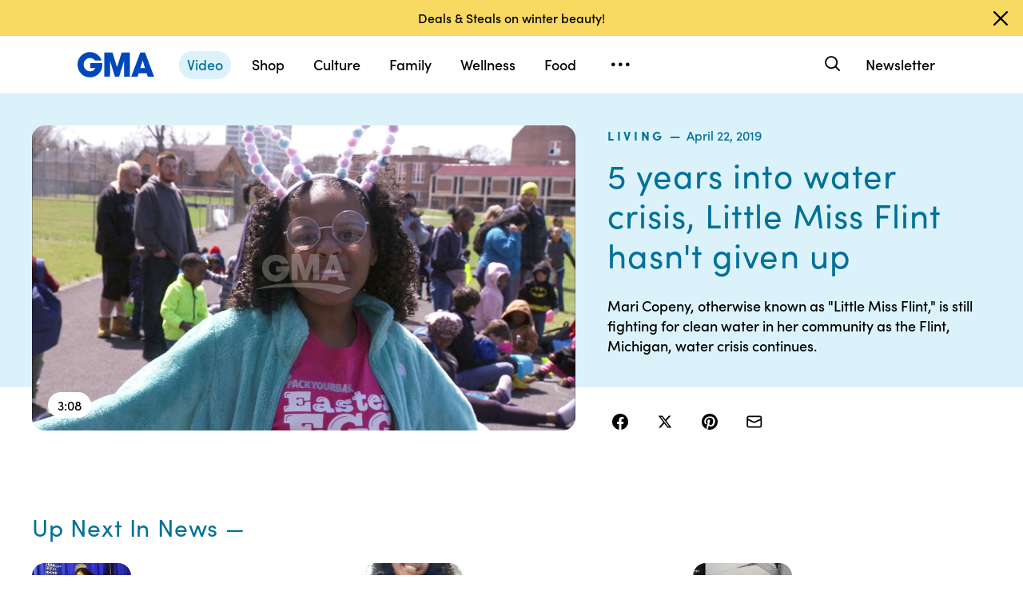

--- FILE ---
content_type: text/json;charset=UTF-8
request_url: https://abcnews.go.com/video/itemfeed?id=62547315&aspectRatio=true
body_size: 1528
content:
{
	"@attributes" : {
		"version" : "2.0"
	},
	"channel" : {
		"category" : "",
		"pubDate" : "",
		"language" : "en",
		"ttl" : "10",
		"item" : {
			"shareEnabled" : true,
			"media-group" : {
				"media-content" : [
					{
						"temporalType" : "vod",
						"media-category" : {
							"@attributes" : {
								"schema" : "http:\/\/mrss.akamai.com\/user_agent_hint",
								"label" : "HDS_ALL"
							}
						},
						"@attributes" : {
							"isLive" : "false",
							"url" : "https:\/\/service-pkgabcnews.akamaized.net\/opp\/hls\/abcnews\/2019\/04\/190422_gma_flint_830_,500,800,1200,1800,2500,3200,4500,.mp4.csmil\/manifest.f4m",
							"type" : "video\/f4m",
							"medium" : "video",
							"duration" : 188,
							"isDefault" : "true"
						}
					},
					{
						"temporalType" : "vod",
						"media-category" : {
							"@attributes" : {
								"schema" : "http:\/\/mrss.akamai.com\/user_agent_hint",
								"label" : "HLS_ALL"
							}
						},
						"@attributes" : {
							"isLive" : "false",
							"url" : "https:\/\/service-pkgabcnews.akamaized.net\/opp\/hls\/abcnews\/2019\/04\/190422_gma_flint_830_,500,800,1200,1800,2500,3200,4500,.mp4.csmil\/playlist.m3u8",
							"type" : "application\/x-mpegURL",
							"medium" : "video",
							"duration" : 188
						}
					},
					{
						"temporalType" : "vod",
						"media-category" : {
							"@attributes" : {
								"schema" : "http:\/\/mrss.akamai.com\/user_agent_hint",
								"label" : "PDL_MED"
							}
						},
						"@attributes" : {
							"isLive" : "false",
							"url" : "https:\/\/ondemand.abcnews.com\/playback\/abcnews\/2019\/04\/190422_gma_flint_830_700.mp4",
							"type" : "video\/mp4",
							"medium" : "video",
							"duration" : 188
						}
					},
					{
						"temporalType" : "vod",
						"media-category" : {
							"@attributes" : {
								"schema" : "http:\/\/mrss.akamai.com\/user_agent_hint",
								"label" : "PDL_LOW"
							}
						},
						"@attributes" : {
							"isLive" : "false",
							"url" : "https:\/\/ondemand.abcnews.com\/playback\/abcnews\/2019\/04\/190422_gma_flint_830_700.mp4",
							"type" : "video\/mp4",
							"medium" : "video",
							"duration" : 188
						}
					}
				],
				"media-title" : "5 years into water crisis, Little Miss Flint hasn't given up",
				"media-description" : "Mari Copeny, otherwise known as \"Little Miss Flint,\" is still fighting for clean water in her community as the Flint, Michigan, water crisis continues.",
				"media-genre" : "shows - clips",
				"media-asset-title" : "190422_gma_flint_830_video",
				"media-subTitle" : {
					"@attributes" : {
						"type" : "application\/ttml+xml",
						"lang" : "en",
						"href" : "https:\/\/abcnews.go.com\/xmldata\/caption?id=62547315"
					}
				},
				"media-thumbnail" : {
					"@attributes" : {
						"url" : "https:\/\/s.abcnews.com\/images\/GMA\/190422_gma_flint_hpMain_16x9_992.jpg",
						"width" : "640",
						"height" : "360"
					}
				},
				"media-thumbnails" : [
					{
						"@attributes" : {
							"url" : "https:\/\/s.abcnews.com\/images\/GMA\/190422_gma_flint_hpMain_16x9_992.jpg",
							"width" : "640",
							"height" : "360"
						}
					},
					{
						"@attributes" : {
							"url" : "https:\/\/s.abcnews.com\/images\/GMA\/190422_gma_flint_hpMain_4x5_992.jpg",
							"width" : "360",
							"height" : "640"
						}
					},
					{
						"@attributes" : {
							"url" : "https:\/\/s.abcnews.com\/images\/GMA\/190422_gma_flint_hpMain_1x1_608.jpg",
							"width" : "360",
							"height" : "360"
						}
					}
				],
				"media-embed" : {
					"@attributes" : {
						"url" : "https:\/\/abcnews.go.com\/video\/embed",
						"width" : "640",
						"height" : "360"
					},
					"media-param" : {
						"@attributes" : {
							"name" : "type"
						},
						"#text" : "text\/javascript"
					}
				}
			},
			"temporalType" : "vod",
			"thumb" : "https:\/\/s.abcnews.com\/images\/GMA\/190422_gma_flint_hpMain_16x9_992.jpg",
			"link" : "https:\/\/abcnews.go.com\/GMA\/Living\/video\/years-water-crisis-miss-flint-62547315",
			"description" : "",
			"aspectRatio" : "16x9",
			"title" : "5 years into water crisis, Little Miss Flint hasn't given up",
			"omniture" : {
				"channel" : "abcn:gma",
				"event1" : "event1",
				"prop4" : "video",
				"prop3" : "62547315|190422_gma_flint_830_video|sec_gma|5 years into water crisis, Little Miss Flint hasn&apos;t given up",
				"eVar2" : "62547315|190422_gma_flint_830_video|sec_gma|5 years into water crisis, Little Miss Flint hasn&apos;t given up",
				"prop25" : "62547315",
				"eVar12" : "62547315",
				"prop18" : "player|videoindex",
				"eVar15" : "player|videoindex",
				"prop16" : "videoadtree|X-DoNotUse-Archived\/Lifestyle\/Inspiration",
				"prop31" : "abcn:gma",
				"prop32" : "",
				"prop33" : "",
				"prop34" : "",
				"eVar32" : "shows - clips",
				"eVar40" : "5 years into water crisis Little Miss Flint hasn\\&apos;t given up",
				"prop40" : "5 years into water crisis Little Miss Flint hasn\\&apos;t given up",
				"eVar42" : "04-22-2019",
				"prop42" : "04-22-2019",
				"eVar43" : "10:26",
				"prop43" : "10:26",
				"eVar45" : "Mari Copeny, little miss flint, flint, michigan, water crisis, community, clean water",
				"eVar46" : "https:\/\/abcnews.go.com\/GMA\/Living\/video\/years-water-crisis-miss-flint-62547315",
				"eVar47" : "",
				"prop47" : "",
				"eVar49" : "04-22-2019",
				"prop49" : "04-22-2019",
				"event12" : "event12",
				"eVar20" : "videoadtree|X-DoNotUse-Archived\/Lifestyle\/Inspiration",
				"prop54" : "ShortForm",
				"eVar54" : "ShortForm",
				"prop56" : "188",
				"eVar56" : "188"
			},
			"transcript" : "",
			"videoContentType" : "sf",
			"freewheel" : {
				"videoAssetId" : "news-62547315"
			},
			"comscore" : {
				"show" : "GMA"
			},
			"nielsenDate" : "20190422 08:40:34",
			"timestamp" : "Mon, 22 Apr 2019 08:40:34 -0400",
			"kalturaId" : null,
			"canonicalUrl" : "https:\/\/abcnews.go.com\/GMA\/Living\/video\/years-water-crisis-miss-flint-62547315",
			"outbrainSrcUrl" : "http:\/\/abcnews.go.com\/GMA\/video",
			"pubDate" : "Apr 22, 2019, 8:40 AM",
			"adTags" : "Lifestyle,Inspiration",
			"isLiveVideo" : false,
			"guid" : "62547315",
			"shareUrl" : "https:\/\/gma.abc\/2IAMKkm",
			"category" : "gma",
			"unicorn" : null,
			"mediatype" : "default"
		}
	}
}

--- FILE ---
content_type: application/javascript
request_url: https://cdn.abcotvs.net/gma/1435910ba9e2-release-12-04-2025.1/client/gma/64-fac12819.js
body_size: 15464
content:
(self.webpackChunkgma=self.webpackChunkgma||[]).push([[64],{59543:function(e,t,a){var s,i=a(85893),n=a(67294),o=a(3896),r=a(94184),l=a(50239),d=a(84967),c=a(51409),m=a(29046),p=a(85201),h=a(36968),u=d.qsa,g=l.emptyObj,x=l.NULL,v=l.TRUE,y=l.FALSE,j=".page-prismArticle";a(41838),s=o({render:function(){let e=this,t=e.state||g,a=e.props||g,s=t.loading,o=a.isLeadVideo,l=a.video,d=l.ambientFullId,c=t.playVideo,u=a.setVideoLoaded,j=a.showAds||y,N=(a.viewport||g).isDesktop,b=a.autoplay&&N,f=t.aspectRatio,S=a.playcardClass,w=a.playcard,k=t.target,A=t.shareIsOpen,V=a.isActive,L=a.windowWidth||0,T=A?"AmbientVideo__light-box--hidden-close-button":"",I=r("AmbientVideo",!s&&f?`AmbientVideo--${f}`:"",s?"":"AmbientVideo--Wrapper"),P=r("AmbientVideoWrapper",T);return h(l,"id",d),i.jsx(n.Fragment,{children:i.jsx(m,{className:P,toggleState:e.onDeactive,isActive:V,windowWidth:L,onPortalMount:e.onPortalMount,children:i.jsxs("div",{className:I,children:[s?i.jsx("div",{className:"video-loading",children:i.jsx("div",{className:"loading-animation"})}):x,i.jsx(p,{video:l,onPlaying:e.onPlaying,onContentLoaded:e.onContentLoaded,playVideo:c,setVideoLoaded:u,isLeadVideo:o,showAds:j,autoplay:b,aspectRatio:f,target:k,playcardClass:S,playcard:w,isVideoModal:v,onShareOptionOpened:e.onShareOptionOpened,onShareOptionClosed:e.onShareOptionClosed})]})})})},getInitialState:function(e){return{loading:v}},onPlaying:function(){this.setState({loading:y})},onDeactive:function(){let e=(this.props||g).onDeactive;this.setState({loading:v}),e&&e()},componentDidMount:function(){let e=this||g,t=(e.props||g).isLeadVideo||y,a=u(j,!0),s=c.UA()||g,i=s.android||s.ios||y,n=(d.view()||g).scrollY||0;i&&t?(a.classList.add("lightbox-open-lead"),a.style.top=-n+"px",e.setState({scrollHeight:n})):a.classList.add("lightbox-open")},componentWillUnmount:function(){let e=this||g,t=e.props||g,a=(e.state||g).scrollHeight||"0px",s=d.view(),i=t.isLeadVideo||y,n=u(j,!0),o=c.UA()||g;(o.android||o.ios||y)&&i?(n.classList.remove("lightbox-open-lead"),n.style.top="0px",s.scroll({top:a,behavior:"instant"})):n.classList.remove("lightbox-open")},onContentLoaded:function(e){let t=(e||g).aspectRatio;this.setState({aspectRatio:t})},onShareOptionOpened:function(){this.setState({shareIsOpen:v})},onShareOptionClosed:function(){this.setState({shareIsOpen:y})},displayName:"AmbientVideoLightBox"}),e.exports=s},28272:function(e,t,a){var s,i=a(85893),n=a(67294),o=a(3896),r=a(50239),l=r.emptyObj,d=r.emptyStr,c=r.NULL,m=r.FALSE,p=a(94184),h=a(73857),u=a(96989),g=a(45379),x=a(44410);a(28583),s=o({render:function(){var e=(this||l).props||l,t=e.viewport||l,a=e.articleData?e.articleData:m,s=t.isMobile,o=e.article||l,r=o.showAds,v=o.kvps,y=e.isVideoStory,j=o.storyNodes,N=o.inlines,b=o.video||l,f=o.authors,S=e.liveBlogData||l,w=e.shareProps||l,k=e.shareURLs||l,A=S.isLiveBlog,V=S.developments,L=A?e.aspectRatio:b?b.aspectRatio:d,T=e.isMainPost,I="9x16"===L,P="1x1"===L,_=p("article-body",{landscape:"16x9"===L,portrait:I,square:P});return i.jsx("section",{className:_,children:i.jsx("div",{className:"container",children:i.jsxs("div",{className:"article-body-inner",children:[!P&&!I||A?c:i.jsxs("div",{className:"article-tools-horizontal",children:[i.jsx(u,{authors:f}),s?c:i.jsx("div",{className:"article-share-horizontal",children:i.jsx(g,{customClass:"articleHeader",article:o})})]}),i.jsx("div",{className:"article-section",children:i.jsxs("div",{className:"article-copy",children:[!A&&i.jsx("hr",{className:"invisible-hr"}),y||A?c:i.jsx(h,{article:o}),i.jsx(x,{storyNodes:j,inlines:N,showAds:r,kvps:v,isSquare:P,viewport:t,isMobile:s,isLiveBlog:A,isMainPost:T,shareProps:w,shareURLs:k,articleData:a}),i.jsx(n.Fragment,{children:V})]})})]})})})},displayName:"ArticleBody"}),e.exports=s},75137:function(e,t,a){var s,i=a(85893),n=a(67294),o=a(3896),r=a(50239),l=r.emptyObj,d=r.emptyStr,c=r.emptyAry,m=r.FALSE,p=r.TRUE,h=r.NULL,u=a(4185),g=a(16793),x=a(94184),v=a(56708),y=a(14158),j=a(96989),N=a(45379);a(64370),s=o({render:function(){var e=this||l,t=e.props||l,a=e.state||l,s=t.article||l,o=s.contentType||d,r=s.authors,p=s.image,b=s.playcardImage,f=s.showAds,S=s.video,w=s.video||m,k=S&&S.playlist||c,A=t.liveBlogData||l,V=A.isLiveBlog,L=V?t.aspectRatio:S?S.aspectRatio:d,T=t.aspectRatio||"16x9",I=V?g:u,P="video"===o,_="16x9"===L||!S,C="16x9"===T,M="9x16"===L,E="1x1"===L,O=t.viewport||l,R=O.isMobile,D=O.isDesktop,F=S&&S.headline,U=x("article-header",{landscape:_,portrait:M,square:E,story:!P,"live-blog-header":V}),B=x("article-meta-container pattern-before",{landscape:C}),G=a.playVideo,W=a.videoLoaded,H=e.setVideoLoaded,$=G&&W,z=x("article-media video",{videoPlaying:G,"video-square":E}),q=x("article-meta-container",{video:w});return i.jsxs("header",{className:U,children:[_?i.jsxs(n.Fragment,{children:[i.jsx("div",{className:B,children:i.jsx("div",{className:"container",children:i.jsx(y,{article:s,liveBlogData:A})})}),V?h:i.jsx("div",{className:"article-media-container",children:i.jsx("div",{className:"container",children:S?i.jsx("div",{className:"article-media-wrap",children:i.jsx(I,{shouldDockPlayer:D,video:S,playVideo:$,setVideoLoaded:H,showAds:f,autoplay:m,aspectRatio:L,target:e.ref,playcardClass:z,playcard:b,headline:F,isLandscapeArticle:_,playlist:k})}):i.jsx(v,{image:p,isVideoStory:P})})})]}):i.jsx("div",{className:q,children:i.jsxs("div",{className:"container",children:[i.jsx(y,{article:s,liveBlogData:A}),!V&&(S?i.jsx("div",{className:"article-media-wrap",children:i.jsx(I,{shouldDockPlayer:D,video:S,playVideo:$,setVideoLoaded:H,showAds:f,autoplay:m,aspectRatio:L,target:e.ref,playcardClass:z,playcard:b,headline:F,isSquareArticle:E})}):i.jsx(v,{image:p,isVideoStory:P}))]})}),E||M||V?h:i.jsx("div",{className:"container",children:i.jsx("div",{className:"article-copy",children:i.jsxs("div",{className:"article-tools-horizontal",children:[i.jsx(j,{authors:r}),R?h:i.jsx("div",{className:"article-share-horizontal",children:i.jsx(N,{customClass:"articleHeader",article:s})})]})})})]})},getInitialState:function(){return{playVideo:m,videoLoaded:m}},setVideoLoaded:function(){this.setState({videoLoaded:p})},setPlayVideo:function(){this.setState({playVideo:p})},setRef:function(e){e&&(this.ref=e)},displayName:"ArticleHeader"}),e.exports=s},97364:function(e,t,a){var s,i=a(85893),n=a(67294),o=a(3896),r=a(50239),l=a(66493),d=r.emptyObj,c=r.emptyStr,m=r.FALSE,p=r.TRUE,h=r.NULL,u=a(27361),g=a(4185),x=a(94184),v=a(56708),y=a(96989),j=a(16793);a(64370),s=o({getInitialState:function(){return{playVideo:m,videoLoaded:m}},setVideoLoaded:function(){this.setState({videoLoaded:p})},setPlayVideo:function(){this.setState({playVideo:p})},setRef:function(e){e&&(this.ref=e)},render:function(){var e=this||d,t=e.props||d,a=e.state||d,s=t.viewport||d,o=s.isDesktop||u(s,"width")>=1024,r=t.article||d,N=r.contentType||c,b=r.authors,f=r.image,S=r.playcardImage,w=r.showAds,k=r.video,A=r.video||m,V=t.liveBlogData||d,L=V.isLiveBlog,T=L&&o||m,I=V.bylineTimestamp,P=t.aspectRatio,_=t.shareURLs||d,C=t.shareProps||d,M=L?j:g,E="video"===N,O="16x9"===P||!k,R="9x16"===P,D="1x1"===P,F=!(!R&&!D),U=a.playVideo,B=a.videoLoaded,G=e.setVideoLoaded,W=U&&B,H=k&&k.headline,$=x("article-header article-media-lead",{landscape:O,portrait:R,square:D,story:!E}),z=x("article-media video",{videoPlaying:U,"video-square":D}),q=x(c,{"article-media-container":O,"article-meta-container":!O,video:A&&!O}),Y=x("container",{"vertical-video-player-lead":R});return i.jsxs(n.Fragment,{children:[F?i.jsx("div",{className:"article-lead-media-byline byline-top",children:i.jsx("div",{className:"container",children:i.jsx("div",{className:"article-copy article-lead-media-copy",children:i.jsxs("div",{className:"article-tools-horizontal",children:[i.jsx(y,{authors:b,timestamp:I}),_&&i.jsx(l,{className:"LiveBlog__post--ShareTool",...C})]})})})}):h,i.jsx("div",{className:$,children:i.jsx("div",{className:q,children:i.jsx("div",{className:Y,children:k?i.jsx("div",{className:"article-media-wrap",children:i.jsx(M,{shouldDockPlayer:o,dockingOverride:p,video:k,playVideo:W,setVideoLoaded:G,showAds:w,autoplay:T,isLeadVideo:p,aspectRatio:P,target:e.ref,playcardClass:z,playcard:S,headline:H})}):i.jsx(v,{image:f,isVideoStory:E})})})}),F?h:i.jsx("div",{className:"article-lead-media-byline",children:i.jsx("div",{className:"container",children:i.jsx("div",{className:"article-copy article-lead-media-copy",children:i.jsxs("div",{className:"article-tools-horizontal",children:[i.jsx(y,{authors:b,timestamp:I}),_&&i.jsx(l,{className:"LiveBlog__post--ShareTool",...C})]})})})})]})},displayName:"ArticleLeadMedia"}),e.exports=s},14158:function(e,t,a){var s,i=a(85893),n=a(67294),o=a(3896),r=a(13311),l=a(58015),d=a(50239),c=d.emptyAry,m=d.emptyObj,p=d.NULL,h=a(94184),u=a(96989),g=a(49581),x=a(73955),v=x.formatDate,y=x.HEADLINE_LENGTH;a(13166),s=o({render:function(){var e=(this||m).props||m,t=e.article||m,a=e.liveBlogData||m,s=a.isLiveBlog,o=a.contentFlag,d=t.id,x=t.contentType,j=t.date||t.datePublished,N=v(j),b=t.section,f=t.additionalType,S=b?"ABC News"===b?"https://abcnews.go.com":"/"+b:"#",w=t.headline||"",k="shop"===b,A=w.length>=y,V=t.alertTags||c,L=r(V,(e=>e.url))||m,T=L.url,I=t.description,P=t.authors||c,_=e.isVideoStory,C=h("category-date-container",{"shop-icon":k}),M=h("article-headline",{"article-headline-long":A});return i.jsxs("div",{className:"article-meta solid-background",children:[k?i.jsx("div",{className:"icon-inline",children:i.jsx("span",{className:"icon-shopping-bag"})}):p,s?i.jsxs("div",{className:"live-blog-flag-container",children:[o&&i.jsx("div",{className:"live-blog-flag",children:o}),i.jsx("div",{className:"live-blog-section",children:i.jsx(l,{to:S,children:b})})]}):i.jsx("div",{className:C,children:i.jsxs("ul",{className:"breadcrumbs",children:[i.jsx("li",{className:"article-category",children:i.jsx(l,{to:S,children:b})}),T?i.jsxs("li",{className:"article-tag",children:[i.jsx("span",{className:"icon-arrow-right"}),i.jsx(l,{to:L.url,children:L.displayName})]}):p,i.jsx("li",{children:i.jsx("span",{className:"article-date",children:N})})]})}),i.jsx(g,{additionalType:f,contentType:x,articleId:d}),i.jsx("h1",{className:M,role:"heading",dangerouslySetInnerHTML:{__html:w}}),_?i.jsxs(n.Fragment,{children:[i.jsx("p",{className:"description",dangerouslySetInnerHTML:{__html:I}}),P.length?i.jsx(u,{authors:P}):p]}):p]})},displayName:"ArticleMeta"}),e.exports=s},2794:function(e,t,a){var s,i=a(85893),n=(a(67294),a(3896)),o=a(50239).emptyObj,r=a(59391);a(43542),s=n({render:function(){let e=((this||o).props||o).data||o;return i.jsx(r,{...e,className:"photo-gallery"})},displayName:"ArticlePhotoGallery"}),e.exports=s},44410:function(e,t,a){var s,i=a(85893),n=a(67294),o=a(3896),r=a(35161),l=a(64721),d=a(50239),c=d.emptyAry,m=d.emptyObj,p=d.NULL,h=d.TRUE,u=d.FALSE,g=a(7115),x=a(69758),v=a(97364),y=a(2794),j=a(86929),N=a(32501),b=a(99151),f=a(84068),S=a(10198),w=a(36911),k=a(80727),A=a(43056),V=a(32937),L=a(85391),T=a(96292),I=a(23103),P=a(6431),_=a(58605),C=a(44532),M=a(94184),E={image:w,callout:j,pullquote:T,editorspick:b,twitter:P,instagram:k,facebook:f,markup:A,product:V,chimney:N,gmaband:S,video:_,promo:L,tiktok:I,slideshow:y},O=["markup","facebook"];s=o({render:function(){var e=this||m,t=e.props||m,a=t.articleData?t.articleData:u,s=t.shareURLs||m,n=t.shareProps||m,o=t.isLiveBlog,r=e.getArticleStory();return o?i.jsxs("div",{className:"article-liveblog-story-wrap",children:[a?i.jsx(v,{...a,shareURLs:s,shareProps:n},"articleMedia-0"):p,r]}):r},renderAd:function(e,t,a,s){return i.jsx("div",{className:"center",children:i.jsx("div",{className:a,children:e?i.jsx(x,{ad:{position:"incontent1",kvps:t}},s):p})})},getArticleStory:function(){var e=this||m,t=e.props||m,a=t.storyNodes||c,s=t.inlines||c,o=t.isSquare,d=t.showAds,x=t.kvps,v=t.viewport||m,y=e.renderAd,j=t.isMobile,N=v.size,b=t.isLiveBlog,f=t.isMainPost,S=b&&f&&("lg"===N||"xl"===N)?h:u,w=M("ad-item incontent-ad",{"liveblog-mainpost-ad":b&&f});return r(a,((e,t)=>{var a,r,c,h,u,v,N,f=e||m,k=f.localName||"",A=f.outerHTML||"",V=(/inline(\d+)/g.exec(k)||m)[1],L=0===t,T=1===t;return V?(a=parseInt(V),c=(r=s[a-1]||m).type,h="bgVideoHero"===(r.data||m).subType,u=E[c],v=r.data,u&&!h?l(O,c)?i.jsx(C,{children:i.jsx(u,{data:v})},t):i.jsx(u,{data:v},t):void 0):(N="blockquote"===k?i.jsx("div",{className:"blockquote-inline",dangerouslySetInnerHTML:{__html:A}},t):i.jsx(g,{children:i.jsx("div",{dangerouslySetInnerHTML:{__html:A}},t)}),i.jsxs(n.Fragment,{children:[b||o||!L||j?p:y(d,x,w,t),S&&L?y(d,x,w,t):p,N,!b&&(o&&T||j&&T)?y(d,x,w,t):p]},t))}))},displayName:"ArticleStoryRenderer"}),e.exports=s},73857:function(e,t,a){var s,i=a(85893),n=(a(67294),a(3896)),o=a(50239).emptyObj,r=a(73955).NEWSLETTERS,l=a(240),d=a(45379);a(2036),s=n({render:function(){var e=this||o,t=(e.props||o).article,a=e.setRef;return i.jsxs("aside",{ref:a,className:"article-tools sticky",children:[i.jsx("div",{className:"share-header",children:"Share —"}),i.jsx(d,{customClass:"articleTools",article:t}),i.jsxs("div",{className:"article-tools-newsletter",children:[i.jsx("figure",{className:"wakeup-logo",children:i.jsx("picture",{children:i.jsx("img",{src:"https://s.abcnews.com/images/gma-newsletter-logo.png",alt:"GMA Newsletters",width:"384",height:"94"})})}),i.jsx("div",{className:"share-header newsletter font-smooth",children:i.jsx("strong",{children:"Sign up for our newsletters to get GMA delivered to your inbox every morning!"})}),i.jsx(l,{newsletterType:r.GMA_ALL,moduleName:"article"})]})]})},setRef:function(e){e&&((this||o).ref=e)},displayName:"ArticleTools"}),e.exports=s},6048:function(e,t,a){var s,i=a(85893),n=a(67294),o=a(45697),r=a(59543),l=a(44032),d=a(64441),c=a(83235),m=a(3896),p=a(94184),h=a(32576),u=a(32069),g=a(50239),x=g.isFunc,v=g.noop,y=g.emptyObj,j=g.NULL,N=g.TRUE,b=g.FALSE,f=g.UNDEF,S=a(73955).RATIOS,w=S.RATIO_16x9,k=S.RATIO_9x16,A=S.RATIO_1x1,V=a(42952),L=a(6945),T=a(4185),I=l(a(5773)(T,"viewport")),P={icon:c,label:"Play",viewBox:"3 2 20 20",size:"18px"},_={icon:d,label:"Pause",viewBox:"-2 0 32 32",size:"18px"};a(68246),(s=m({displayName:"AmbientVideoInline",render:function(){var e=this||y,t=e.props||y,a=e.state||y,s=a.showCredit,o=a.isPaused,l=t.video||y,c=l.ambientFullId,m=(l.posterImg||y).credit,u=l.ambient,g=l.id,x=l.align,v=t.className,f=a.videoId,S=l.headline||"",T=t.playcard,C=t.aspectRatio,M=C===w,E=C===k,O=C===A,R=a.activeAmbient,D=t.showPlaintextCaption?a.title||l.caption||l.title||l.headline:"",F=p("gma-embed-video-wrap",`gma-embed-video-wrap--${x}`,"AmbientContainer","AmbientContainer__inline",v,{landscape:M,portrait:E,square:O,AmbientContainer:u}),U={video:l,videoId:f,headline:S,isLeadVideo:b,aspectRatio:C,playcard:T,dockingOverride:N,articleLeadVideo:b,loop:N,isAmbientVideo:u,isAmbientVideoInline:N,showPlaintextCaption:b,ambient:{playIcon:P,pauseIcon:_,useIconography:N,ambientVideoToggle:e.ambientVideoToggle,enableToggle:u}},B={className:"article-media-caption",fauxSpacing:"--",text:D};return R?(U.ambient.playVideo=!R,U.ambient.isPaused=N,U.isPausedAmbient=N):(U.isPausedAmbient=o,U.ambient.isPaused=o),u&&m&&s&&(B.credit=m),g?i.jsxs(n.Fragment,{children:[i.jsx("div",{className:F,children:i.jsxs("div",{className:"gma-embed-video-inner",children:[i.jsxs("div",{className:"AmbientContainer__inline__video",children:[i.jsx(L,{onChange:e.onChangeInlineView,children:i.jsx(I,{...U,showAds:!u,updateVideo:e.updateVideo,isInlineAmbient:N,onPlay:e.onPlay,muted:a.muted,hideTimecode:N})}),u&&c?i.jsx("div",{children:i.jsxs("button",{className:"AmbientContainer__inline__video__button",type:"button",onClick:e.ambientFullVideo,children:["Watch Video ",i.jsx(h,{icon:d,viewBox:"0 0 34 34"})]})}):j]}),D?i.jsx("div",{children:i.jsx(V,{...B})}):j]})}),u&&R?i.jsx("div",{className:F,children:i.jsx("div",{className:"gma-embed-video-inner",children:i.jsx(r,{...U,isActive:R,onDeactive:e.closeAmbientVideo})})}):j]}):j},getInitialState:function(){let e=((this||y).props||y).video||y,t=`${e.id}Ambient`;return{isPaused:e.ambient?N:f,isManualPause:b,activeAmbient:b,videoId:t,muted:N,showCredit:N,visible:b}},closeAmbientVideo:function(){let e=(this.state||y).isPaused;this.setState({isPaused:e,activeAmbient:b})},ambientVideoToggle:function(e){let t=this,a=(t.state||y).videoId,s=t.context||y,i=s.videoId,n=s.setVideoId||v,o=s.setIsAmbient||v;x(n)&&i&&a&&a!==i&&(n(a),o(N)),t.setState({isPaused:e,isManualPause:e,showCredit:b})},ambientFullVideo:function(){let e=this,t=`${((e.props||y).video||y).id}Modal`,a=e.context||y,s=a.videoId,i=a.setVideoId||v,n=a.setIsAmbient||v,o=a.setCurrentVideoClass||v;x(o)&&o("modal"),x(i)&&s&&t&&t!==s&&(i(t),n(N)),e.setState({activeAmbient:N})},updateVideo:function(e){this.setState({title:e})},onPlay:function(){let e=this||y,t=((e.props||y).video||y).ambient;e.setState({muted:t})},onChangeInlineView:function(e){let t=this||y,a=t.props||y,s=t.state||y,i=a.isAmbient,n=s.isManualPause;e!==f&&t.setState({visible:e,playVideo:i&&e&&!n,isPaused:!e||n})}})).contextTypes={videoId:o.string,setVideoId:o.func,setIsAmbient:o.func,setCurrentVideoClass:o.func},s.defaultProps={showPlaintextCaption:N},e.exports=u(s)},32501:function(e,t,a){var s,i=a(85893),n=(a(67294),a(3896)),o=a(50239).emptyObj,r=a(62063);s=n({render:function(){var e=(((this||o).props||o).data||o).campaignId;return i.jsx("div",{className:"chimney","data-campaign-id":e})},componentDidMount:function(){r("https://cdn.usechimney.com/sdk/js/1.71.1/gma/dist/chimney.min.js")},displayName:"Chimney"}),e.exports=s},99151:function(e,t,a){var s,i=a(85893),n=(a(67294),a(3896)),o=a(94184),r=a(35161),l=a(50239),d=a(87731),c=a(7115),m=l.emptyObj,p=a(41609),h=a(73955).ADOBE_ANALYTICS_DATA.EVENTS.GENERAL_CLICK_ACTION,u="editors pick";s=n({render:function(){var e=(this||m).props||m,t=e.data||m,a=e.isSpotlight,s=a?t.selections&&t.selections.slice(0,2):t.selections,n=!p(s),l=t.section,g=t.prevPage,x=o("gma-editors-pick",l);return n?i.jsxs("div",{className:x,children:[i.jsx("span",{className:"gma-editors-pic-title font-bold",children:"Editor's Picks"}),i.jsx("ul",{children:r(s,((e,t)=>{var s=e||m,n=s.headline,o=s.url||"",r=s.date,l=s.imageUrl,p=s.imageAlt;return a?i.jsx("li",{children:i.jsx(c,{"data-track-event_name":h,"data-track-link_name":n,"data-track-module_name":u,"data-track-prev_page":g,children:i.jsxs("a",{href:o,className:"picks-link",children:[i.jsx("div",{className:"picks-img",children:i.jsx("div",{className:"gma-image-container landscape",children:i.jsx(d,{src:l,alt:p,ratio:"16x9"})})}),i.jsxs("div",{className:"picks-text",children:[i.jsx("div",{className:"picks-num font-bold",children:t+1}),i.jsxs("div",{className:"picks-box",children:[i.jsx("div",{className:"picks-headline",children:i.jsx("span",{children:n})}),i.jsx("div",{className:"picks-date",children:r})]})]})]})})},o):i.jsxs("li",{children:[i.jsx("div",{className:"picks-num font-bold",children:t+1}),i.jsxs("div",{className:"picks-box",children:[i.jsx(c,{className:"picks-headline","data-track-event_name":h,"data-track-link_name":n,"data-track-module_name":u,"data-track-prev_page":g,children:i.jsx("a",{href:o,children:n})}),i.jsx("div",{className:"picks-date",children:r})]})]},o)}))})]}):null},displayName:"EditorsPicks"}),e.exports=s},10198:function(e,t,a){var s,i=a(85893),n=(a(67294),a(3896)),o=a(50239).emptyObj,r=a(59195);s=n({render:function(){var e=((this||o).props||o).data||o;return i.jsx(r,{band:e})},displayName:"GmaBand"}),e.exports=s},36911:function(e,t,a){var s,i=a(85893),n=(a(67294),a(3896)),o=a(42952),r=a(50239),l=r.emptyObj,d=r.NULL;s=n({render:function(){var e=((this||l).props||l).data||l,t=e.url,a=e.align||"full",s=e.alt,n=e.credit,r=e.caption,c=`gma-embed-img-wrap gma-embed-img-wrap-${a}`,m={className:"article-media-caption",fauxSpacing:"--",text:r,showMoreText:"Read More"};return n&&(m.credit=n),i.jsxs("div",{className:c,children:[i.jsxs("div",{className:"gma-embed-img-inner",children:[i.jsx("img",{className:"gma-embed-img",src:t,alt:s}),i.jsx("div",{className:"photo-credit",children:n})]}),r?i.jsx(o,{...m,className:"embed-media-caption"}):d]})},displayName:"Image"}),e.exports=s},43056:function(e,t,a){var s,i=a(85893),n=(a(67294),a(3896)),o=a(50239),r=a(94184),l=o.emptyObj,d=a(62063);s=n({render:function(){var e=(((this||l).props||l).data||l).body,t=o.decURIComp(e),a=t.includes("www.google.com/maps"),s=r("t_markup",{"rounded-markup-embed":a});return i.jsx("div",{className:s,children:i.jsx("div",{dangerouslySetInnerHTML:{__html:t}})})},componentDidMount:function(){var e=(((this||l).props||l).data||l).script;e&&d(e)},displayName:"Markup"}),e.exports=s},32937:function(e,t,a){var s,i=a(85893),n=(a(67294),a(3896)),o=a(38169),r=a(64721),l=a(50239),d=a(27955),c=l.NULL,m=l.noop,p=l.emptyObj,h=l.FALSE,u=l.TRUE,g=l.trim,x=l.first,v=a(73955),y=(0,v.getDefaultImgByRatio)(v.RATIOS.RATIO_1x1),j=a(87731),N=a(67964),b=a(50766),f=a(15523),S=a(5773),w="shop now interaction";a(25608),s=n({render:function(){var e=this||p,t=e.props||p,a=t.isAmp,s=t.data||p,n=s.validityStart,o=s.validityEnd,r=s.countdownTo,l=s.productTitle,d=s.imageUrl,m=s.imageCredit,h=s.productUrl||"",u=s.ctaText||"Shop Now",g=s.articleContent,x=e.state||p,v=x.showModal,N=x.className,f=e.toggleWarningModal,S=e.renderLinkButton,w=e.renderDealTemplate,k=e.trackLink;return i.jsxs(i.Fragment,{children:[a?c:i.jsx(b,{toggleModal:f,showModal:v,linkUrl:h,className:N,trackLink:k}),i.jsxs("div",{className:"ecommerce-item",children:[i.jsxs("div",{className:"gma-embed-img-wrap gma-embed-img-wrap-full white-background",children:[r?i.jsxs("div",{className:"validity-countdown",children:[i.jsx("span",{className:"icon-clock-white"}),"This Deal Expires on ",r,i.jsx("span",{className:"date-from",children:n}),i.jsx("span",{className:"date-to",children:o})]}):c,i.jsx("div",{className:"gma-embed-img-inner",children:S("product-image",i.jsxs(i.Fragment,{children:[a?i.jsx("amp-img",{class:"gma-embed-img",src:d,alt:l,width:"293",height:"361",layout:"responsive"}):i.jsx(j,{src:d,srcDefault:y,alt:l,title:l,className:"gma-embed-img",ratio:"auto"}),i.jsx("div",{className:"photo-credit",children:m})]}))})]}),i.jsxs("div",{className:"description",children:[i.jsx("h2",{dangerouslySetInnerHTML:{__html:l}}),w(),i.jsx("div",{className:"ecommerce-cta",children:S("btn btn-primary shop-now",i.jsx(i.Fragment,{children:u}))}),i.jsx("div",{dangerouslySetInnerHTML:{__html:g}})]})]})]})},getInitialState:function(){return{showModal:h}},calculateSavings:function(e,t,a){var s=t||"",i="range"===a,n=(e||"").replace(/[$,]+/g,""),o=s.replace(/[$,]+/g,""),r=n.split(" to ")[0],l=o.split(" to ")[0],d=n.split(" to ")[1],c=o.split(" to ")[1],m=Math.floor((parseFloat(r)-parseFloat(l))/parseFloat(r)*100),p=Math.floor((parseFloat(d)-parseFloat(c))/parseFloat(d)*100),h=Math.floor((parseFloat(n)-parseFloat(o))/parseFloat(n)*100);let u;return u=i?p&&m<p?m+"% to "+p+"%":p&&m>p?p+"% to "+m+"%":m+"%":h+"%",u},renderLinkButton:function(e,t){var a=this||p,s=((a.props||p).data||p).productUrl||"",n=r(s,"store.goodmorningamerica.com"),l=a.toggleWarningModal,d=a.trackLink;return n?i.jsx(N,{className:e,onClick:o(l,a,e),children:t}):i.jsx(N,{className:e,to:s,target:"_blank",rel:"noopener nofollow",onClick:o(d,a,"ShopNow",e),children:t})},renderDealTemplate:function(){var e=this||p,t=(e.props||p).data||p,a=t.priceType,s=t.sitePromotion,n=t.boldPromoInfo,o=t.promoInfo,r=t.dealName||"GMA Deal",l=d(t.shopInfo),h=t.dealInfo,u=t.originalPrice,v=t.dealPrice,y=t.validity,j=!t.countdownTo&&y?`Valid: ${y} `:"",N=(e.calculateSavings||m)(u,v,a),b=e.renderLinkButton,f=j||o,S=f?"strikethrough":"";return h?(h=g(h),h=` ${h="+"!==x(h)?`+ ${h} `:h} `):h=" ","sitewide"===a?i.jsxs(i.Fragment,{children:[i.jsxs("h3",{children:[i.jsxs("strong",{className:"price",children:[s,h]}),i.jsx("span",{className:"muted",children:"•"}),i.jsx("strong",{className:"savings",children:n}),i.jsx("div",{className:"shop-name-container",children:b("shop-name",i.jsx("span",{children:l}))})]}),i.jsxs("small",{children:[j," ",o]})]}):v&&"0"!==v&&u?i.jsxs(i.Fragment,{children:[i.jsxs("h3",{children:[r,": ",i.jsxs("strong",{className:"price with-deal",children:[v,h]}),i.jsx("span",{className:"muted",children:"•"})," ",i.jsxs("strong",{className:"savings",children:[N," Savings"]}),b("shop-name",i.jsx("span",{children:l}))]}),i.jsxs("small",{children:[i.jsxs("span",{className:S,children:["Original: ",u,h]}),f?i.jsxs("span",{children:[j,o]}):c]})]}):i.jsxs("h3",{children:["Price: ",i.jsxs("strong",{className:"price",children:[u,"  ",i.jsx("span",{className:"muted",children:"•"})," "]}),b("shop-name",i.jsxs(i.Fragment,{children:["From: ",i.jsx("span",{dangerouslySetInnerHTML:{__html:l}})]}))]})},toggleWarningModal:function(e){this.setState((t=>({showModal:!t.showModal,className:e})))},trackLink:function(e,t){var a=this||p,s=a.props||p,i=s.data||p,n=[e,i.productTitle||"",i.section||"","EMBED",a.getLinkType(t),i.id].filter((e=>e)).join("_");s.WithLinkTracker_trackEvent(w,{eventName:w,linkName:e},{shop_interaction:n},u)},getLinkType:function(e){var t="";switch(e){case"product-image":t="image";break;case"shop-name":t="retailer";break;case"btn btn-primary btn-darkblue shop-now":t="button"}return t},displayName:"Product"}),e.exports=f(S(s,"amp"))},85391:function(e,t,a){var s,i=a(85893),n=(a(67294),a(3896)),o=a(50239).emptyObj,r=a(87731),l=a(67964),d=a(94184);a(52622),s=n({render:function(){var e=this||o,t=(e.props||o).data||o,a=e.embedAlignmentClass,s=t.promoImage,n=t.link,c=t.brand||"hulu",m=t.title,p=t.caption,h=t.align,u="hulu"===c,g=u?"https://www.goodmorningamerica.com/static/assets/images/hulu-logo.svg":"https://www.goodmorningamerica.com/static/assets/images/disneyplus-logo-dark.svg",x=u?"Stream On":"Now Streaming on",v=u?"https://www.goodmorningamerica.com/static/assets/images/hulu-logo.svg":"https://www.goodmorningamerica.com/static/assets/images/disneyplus-logo-light.svg",y="full"===h||""===h,j=`promo-embed-btn btn-${c}`,N=d("promo-embed",a());return i.jsx("div",{className:N,children:y?i.jsx(l,{to:n,children:i.jsxs("div",{className:"row",children:[i.jsx("div",{className:"col-12 col-md-7",children:i.jsx(r,{src:s,alt:m,className:"promo-embed-image",ratio:"auto"})}),i.jsxs("div",{className:"col-12 col-md-5",children:[i.jsxs("div",{className:"promo-embed-brand-logo",children:[i.jsx(r,{src:"https://www.goodmorningamerica.com/static/assets/images/abc-news.svg",alt:m,ratio:"auto"}),i.jsx("span",{}),i.jsx(r,{src:g,alt:"title",ratio:"auto"})]}),i.jsx("div",{className:"promo-embed-title",children:m}),i.jsx("div",{className:"promo-embed-caption",children:p}),i.jsx("div",{className:"promo-embed-btn-container",children:i.jsxs("button",{className:j,children:[i.jsx("span",{children:x}),i.jsx(r,{src:v,alt:m,className:"promo-embed-logo",ratio:"auto"})]})})]})]})}):i.jsx(l,{to:n,children:i.jsx("div",{className:"row",children:i.jsxs("div",{className:"col",children:[i.jsxs("div",{className:"promo-embed-brand-logo",children:[i.jsx(r,{src:"https://www.goodmorningamerica.com/static/assets/images/abc-news.svg",alt:"title",ratio:"auto"}),i.jsx("span",{}),i.jsx(r,{src:g,alt:m,ratio:"auto"})]}),i.jsx(r,{src:s,alt:m,className:"promo-embed-image",ratio:"auto"}),i.jsx("div",{className:"promo-embed-title",children:m}),i.jsx("div",{className:"promo-embed-caption",children:p}),i.jsx("div",{className:"promo-embed-btn-container",children:i.jsxs("button",{className:j,children:[i.jsx("span",{children:x}),i.jsx(r,{src:v,alt:m,className:"promo-embed-logo",ratio:"auto"})]})})]})})})})},embedAlignmentClass:function(){var e=((this||o).props||o).data.align;return"left"===e?"align-left":"right"===e?"align-right":"full"===e||""===e?"full-width":void 0},displayName:"Promo"}),e.exports=s},23103:function(e,t,a){var s,i=a(85893),n=(a(67294),a(3896)),o=a(50239),r=o.forEach,l=o.NULL,d=o.TRUE,c=o.FALSE,m=o.emptyObj,p=a(62412),h=[],u=c;function g(e){return e.replace(/((:?http(s)?:)?\/\/)|(\/.*){1}/g,"")}s=n({render:function(){var e=((this||m).props||m).data||m,t=e.body;return function(e){if(e){let t=g(e),a=g("https://www.tiktok.com/embed.js")||l;(new RegExp(a).test(t)||l)&&u===c&&(u=d,h.push(e))}}(e.script||""),i.jsx("div",{className:"t_markup",dangerouslySetInnerHTML:{__html:t}})},getInitialState:function(){return{hasMounted:c}},componentDidMount:function(){this.setState({hasMounted:d}),r(h,(function(e){p.script(e,[{charset:"utf-8"},{async:d}])}))},displayName:"TikTok"}),e.exports=s},58605:function(e,t,a){var s,i=a(85893),n=a(67294),o=a(45697),r=a(3896),l=a(94184),d=a(50239),c=d.emptyObj,m=d.NULL,p=a(6048),h=a(10492);(s=r({render:function(){var e=this||c,t=(e.props||c).data||c,a=(e.context||c).videoId,s=t.ambient,o=t.id,r=t.posterImg,d=t.align,u=t.aspectRatio,g=l("gma-embed-video-wrap",`gma-embed-video-wrap--${d}`,{landscape:"16x9"===u,portrait:"9x16"===u,square:"1x1"===u});return o?i.jsx(n.Fragment,{children:s?i.jsx(p,{video:t,aspectRatio:u,playcard:r,videoId:a}):i.jsx("div",{className:g,children:i.jsx("div",{className:"gma-embed-video-inner",children:i.jsx(h,{video:t,aspectRatio:u,playcard:r})})})}):m},displayName:"Video"})).contextTypes={videoId:o.string},e.exports=s},10492:function(e,t,a){var s,i=a(85893),n=a(67294),o=a(45697),r=a(3896),l=a(32069),d=a(50239),c=a(5902),m=a(27361),p=d.emptyObj,h=d.TRUE,u=d.FALSE,g=d.UNDEF,x=a(6945),v=a(4185),y=a(5773)(v,"viewport"),j="videoPlayer.playInlineVideo";(s=r({displayName:"InlineVideoWrapper",render:function(){var e=this||p,t=e.props||p,a=e.state||p,s=t.video||p,o=s.disableInlineAutostart||u,r=t.aspectRatio||p,l=t.playcard||p,d=a.playVideo,c=a.autoplay,m=a.muted,g=i.jsx(y,{video:s,aspectRatio:r,playcard:l,playVideo:d,onPlay:e.onPlay,muted:m,updateVideo:e.updateVideo,isInlineVideoEmbed:h,autoplay:c});return i.jsx(n.Fragment,{children:o?g:i.jsx(x,{onChange:e.onChangeInlineView,children:g})})},getInitialState:function(){let e=(((this||p).props||p).video||p).id;return{isPaused:h,isManualPause:u,playVideo:u,videoId:e,muted:h,showCredit:h,visible:u,autoplay:u}},onChangeInlineView:function(e){let t=this||p,a=(t.state||p).muted;e!==g&&t.setState({visible:e,playVideo:e,isPaused:!e,autoplay:e,muted:e?a:h})},onPlay:function(){(this||p).setState({playVideo:h,isPaused:u})},updateVideo:function(e){this.setState({title:e})},componentDidMount:function(){var e=this||p;c.on(j,e.checkInlineVideo)},checkInlineVideo:function(e,t){var a=this||p,s=a.props||p,i=a.state||p,n=(a.context||p).videoId,o=i.videoId,r=i.playVideo,l=i.isPaused,d=(s.video||p).live,c=t||p,g=m(c,"ignorePause"),x=m(c,"updateOnMute"),v=i.muted,y=m(c,"unMutedVideoId"),N=y===o;e!==j||g||(y!==o&&n!==o?a.setState({playVideo:d||v?r:u,isPaused:d||v?l:h,muted:d?h:v}):x&&N?a.setState({muted:u}):a.setState({playVideo:h,isPaused:u}))}})).contextTypes={videoId:o.string,setVideoId:o.func,isMuted:o.bool,currentVideoClass:o.string,setCurrentVideoClass:o.func},e.exports=l(s)},65462:function(e,t,a){var s,i=a(85893),n=a(67294),o=a(3896),r=a(94184),l=a(63105),d=a(35161),c=a(64721),m=a(50239),p=a(12590),h=m.emptyAry,u=m.emptyObj,g=m.emptyStr,x=m.NULL,v=a(67964);a(14329),s=o({render:function(){var e=this||u,t=e.props||u,a=t.authors||h,s=l(a,(e=>"story"===e.contentType))||h,n=l(a,(e=>"video"===e.contentType))||h,o=s.length+n.length,d="Video"===t.contentType?"Video by ":"By ",c=e.renderAuthors,m=t.timestamp,p=t.isLiveBlogIndPost,g=t.permalink,x=r("article-byline",{"article-byline-column":o>3});return i.jsx("div",{className:x,role:"complementary",children:s.length||n.length?i.jsxs(i.Fragment,{children:[c(s,"story",m,p,g),c(n,"video",m,p,g)]}):i.jsx(i.Fragment,{children:i.jsxs("span",{className:"byline-text",children:[i.jsx("span",{className:"byline-label",children:d}),"Good Morning America"]})})})},renderAuthors:function(e,t,a,s,o){var r=e||h,l=((1===r.length&&r[0]||u).image||u).url||g,m=a,y=s,j=o,N="video"===t?"Video by ":"By ";return r.length?i.jsx(n.Fragment,{children:i.jsxs("div",{className:"article-byline-inner",children:[l?i.jsx("div",{className:"gma-image-container article-author-image",children:i.jsx("img",{className:"rounded-circle",src:l,alt:""})}):x,i.jsxs("span",{className:"byline-text",children:[y&&i.jsx(p,{to:j,children:i.jsx("div",{className:"last-updated",children:m})}),i.jsx("span",{className:"byline-label",children:N}),i.jsx("span",{children:i.jsx("span",{children:d(r,((e,t)=>{var a=e||u,s=a.displayName||"",o=s.replace(/, ([^,]*)$/," & $1"),l=a.slug,d=t+1===r.length?"":", ",m=c(["gma team","good morning america","abc news"],s.toLowerCase());return i.jsx(n.Fragment,{children:m?i.jsxs(i.Fragment,{children:[i.jsx("span",{children:o}),d]}):i.jsxs(i.Fragment,{children:[i.jsx(v,{className:"byline-author",href:l,children:o}),d]})},l)}))})}),!y&&m&&i.jsx("div",{className:"last-updated",children:m})]})]})}):x},displayName:"Byline"}),e.exports=s},96989:function(e,t,a){e.exports=a(65462)},72514:function(e,t,a){var s,i=a(85893),n=a(67294),o=a(3896),r=a(50239),l=r.emptyObj,d=r.noop,c=a(94184),m=a(67964);a(99625),s=o({displayName:"EcommerceModal",render:function(){var e=(this||l).props||l,t=e.linkUrl,a=e.toggleModal||d,s=e.showModal,o=e.className,r=e.trackLink,p=c("EcommerceModal-overlay",{closed:!s});return i.jsxs(n.Fragment,{children:[i.jsx("div",{className:p,onClick:()=>{a(),r("ShopClose",o)}}),i.jsxs("div",{className:"EcommerceModal",children:[i.jsxs("div",{className:"EcommerceModal__header",children:[i.jsx("span",{className:"icon-gma-logo"}),i.jsx("div",{className:"icon-close",onClick:()=>{a(),r("ShopClose",o)}})]}),i.jsxs("div",{className:"EcommerceModal__body",children:[i.jsx("p",{className:"message",children:"You are now leaving GoodMorningAmerica.com. The Terms and Privacy policy will differ. By proceeding you understand and agree The Walt Disney Company is not responsible for the site you are about to access."}),i.jsxs("div",{className:"modal-buttons",children:[i.jsx("button",{className:"btn btn-primary btn-outline btn-black",onClick:()=>{a(),r("ShopOk",o)},children:"Close"}),i.jsx(m,{to:t,className:"btn btn-primary btn-black",onClick:a,target:"_blank",rel:"noopener",children:"OK"})]})]})]})]})}}),e.exports=s},50766:function(e,t,a){e.exports=a(72514)},240:function(e,t,a){var s,i=a(85893),n=a(67294),o=a(3896),r=a(45697),l=a(38169),d=a(50361),c=a(13311),m=a(18446),p=a(35161),h=a(59704),u=a(32069),g=a(50239),x=g.emptyAry,v=g.emptyObj,y=g.FALSE,j=g.TRUE,N=g.noop,b=g.NULL,f=a(36238),S=a(94184),w=a(73955).NEWSLETTERS,k=a(16227),A=a(67964),V=a(47197),L=a(15523),T="newsletter signup:success";function I(e){return e===w.GMA_ALL?i.jsxs(i.Fragment,{children:[i.jsx("div",{className:"read-lastest-label",children:"Read the Latest: "}),i.jsxs("div",{className:"read-last-newsletter-container",children:[i.jsx(A,{href:"/newsletterarchive",className:"read-last-newsletter font-smooth",children:"GMA Wake-Up "}),i.jsx("span",{className:"icon-arrow-right"})]}),i.jsxs("div",{className:"read-last-newsletter-container",children:[i.jsx(A,{href:"/shopnewsletterarchive",className:"read-last-newsletter font-smooth",children:"GMA Shop "}),i.jsx("span",{className:"icon-arrow-right"})]})]}):e===w.DEALS_AND_STEALS?i.jsxs("div",{className:"read-last-newsletter-container",children:[i.jsx(A,{href:"/shopnewsletterarchive",className:"read-last-newsletter font-smooth",children:"Read The Latest "}),i.jsx("span",{className:"icon-arrow-right"})]}):i.jsxs("div",{className:"read-lastest-label",children:[i.jsx(A,{href:"/newsletterarchive",className:"read-last-newsletter font-smooth",children:"Read The Latest "}),i.jsx("span",{className:"icon-arrow-right"})]})}a(98755),s=o({render:function(){var e=this||v,t=(e.props||v).newsletterType,a=e.state||v,s=a.buttonLoading,o=a.loading,r=a.email,d=a.displayEmail,c=a.hideForm,m=a.successMessage,h=a.errorMessage,u=a.optIns,g=a.legalMessages,x=S("btn btn-primary btn-block btn-solid",{loading:s}),j=S("newsletter-signup-form",{invisible:c}),N=e.setHasBeenViewed,w=e.onEmailChange,k=e.onSubmit,A=e.updateOptIn;return i.jsxs(n.Fragment,{children:[i.jsx(f,{threshold:0,onChange:N}),o?i.jsx(V,{}):i.jsxs("div",{className:"newsletter-signup",children:[d&&r?i.jsx("div",{className:"user-email",children:r}):b,m?i.jsx("div",{className:"validation-message success",children:"Success! You have subscribed."}):b,h?i.jsx("div",{className:"validation-message error",children:h}):b,i.jsx("form",{className:j,onSubmit:k,children:i.jsxs("fieldset",{children:[d?b:i.jsx("div",{className:"newsletter-signup-form-fieldset",children:i.jsx("input",{type:"email",placeholder:"Email Address",className:"input-newsletter",required:!0,value:r,onChange:w})}),i.jsx("div",{className:"opt-ins-container",children:p(u,(function(a,s){var n=a||v,o=n.code,r=n.content,d=`${o}${t}`,c=n.subscribed||y;return i.jsxs("div",{className:"opt-in",children:[i.jsx("input",{checked:c,value:c,id:d,type:"checkbox",onChange:l(A,e,o)}),i.jsx("label",{htmlFor:d}),i.jsx("small",{children:r})]},s)}))}),i.jsx("div",{className:"newsletter-short-notes",children:p(g,(function(e,t){var a=e||v,s=a.code,n=a.content;return i.jsx("small",{dangerouslySetInnerHTML:{__html:n}},s)}))}),i.jsx("button",{className:x,type:"submit",children:"Sign me up!"})]})}),I(t)]})]})},getInitialState:function(){return{hasBeenViewed:y,loading:j}},componentDidUpdate:function(e,t){var a=this||v,s=t||v,i=a.state||v,n=a.initNewsletterFetch;i.hasBeenViewed&&!m(i.hasBeenViewed,s.hasBeenViewed)&&n()},displayName:"NewsletterSignUp",setHasBeenViewed:function(e){e&&this.setState({hasBeenViewed:j})},initNewsletterFetch:function(){var e=this||v,t=(e.context||v).guest||v,a=t.isReady,s=(t.profile||v).email,i=e.initNewsletterFetch,n=e.fetchNewsletters;a?(s&&e.setState({email:s,displayEmail:j}),n()):setTimeout((()=>i()),100)},fetchNewsletters:function(){var e=this||v,t=((e.context||v).guest||v).disneyInstance||v,a=(e.props||v).newsletterType;k.getNewsletters(a,t).then((t=>{var a=t||v,s=a.response||v,i=a.legalMessages,n=a.optIns,o=a.contextTracking;s.email&&e.setState({email:s.email,displayEmail:j}),e.setState({newsletterResult:s,contextTracking:o,legalMessages:i,optIns:n})})).catch((t=>{var a=t||v;switch(a.error_codes||a){case"INVALID_LOCATION":e.setState({hideForm:j,errorMessage:"Sorry, this newsletter is not available in your country."});break;case"ALREADY_OPT_IN":var s="/newsletter"===location.pathname||"/shopnewsletter"===location.pathname?"You are already subscribed to this newsletter.":"You are already subscribed to all of our newsletters.";e.setState({hideForm:j,errorMessage:s,suppressErrorStyling:j,displayEmail:j});break;default:e.setState({hideForm:j,errorMessage:"Something went wrong! Please try again later."})}})).finally((()=>e.setState({loading:y})))},submitNewsletters:function(){var e=this||v,t=((e.context||v).guest||v).disneyInstance,a=e.props||v,s=a.WithLinkTracker_trackEvent||N,i=a.moduleName,n=`Sign-up box | ${i}`,o=e.state||v,r=o.newsletterResult,l=o.optIns,d=o.contextTracking,c=Object.assign({},r,{email:o.email,marketing:l.map((e=>e))});h(l,(e=>e.subscribed))?(e.setState({buttonLoading:j,errorMessage:b,successMessage:b}),k.submitSignUp(c,t,d).then((()=>{e.setState({successMessage:"success",hideForm:j}),s(T,{eventName:T,moduleofclick:i,linkName:"sign me up"},{link_position:n},j)})).catch((t=>{switch((t||v).error_codes){case"MISSING_VALUE_EMAIL":case"INVALID_VALUE_PROFILE.EMAIL":e.setState({errorMessage:"Please enter a valid email address."});break;case"GUEST_GATED_AGEBAND":e.setState({hideForm:j,errorMessage:"Sorry, you are not old enough to sign up to this mailing list."});break;case"GUEST_GATED_LOCATION":e.setState({hideForm:j,errorMessage:"Sorry, this newsletter is not available in your country."});break;default:e.setState({hideForm:j,errorMessage:"Something went wrong! Please try again later."})}})).finally((()=>e.setState({buttonLoading:y})))):e.setState({errorMessage:"Please opt in to at least one newsletter."})},onEmailChange:function(e){this.setState({email:e.target.value})},onSubmit:function(e){e.preventDefault(),(this.submitNewsletters||N)()},updateOptIn:function(e,t){var a=this||v,s=(a.state||v).optIns||x,i=d(s);(c(i,(t=>t.code===e))||{}).subscribed=t.target.checked,a.setState({optIns:i})},contextTypes:{guest:r.object}}),e.exports=L(u(s))},73903:function(e,t,a){var s,i=a(85893),n=(a(67294),a(3896)),o=a(35161),r=a(58015),l=a(7115),d=a(50239),c=a(27365),m=d.rzero(),p=d.emptyObj,h=a(73955),u=h.ADOBE_ANALYTICS_DATA.EVENTS.GENERAL_CLICK_ACTION,g=(0,h.getDefaultImgByRatio)(h.RATIOS.RATIO_1x1);a(53986),s=n({render:function(){var e=(this||p).props||p,t=e.relateds,a=e.section||"",s="abc-news"===a[0]?"News":a,n=`/${a}`;return i.jsx("div",{className:"relateds no-gutters",children:i.jsxs("div",{className:"headlines-skin container",children:[i.jsx("a",{href:n,children:i.jsx("h2",{className:"index-header",children:i.jsxs("span",{children:["Up Next in ",s]})})}),i.jsx("div",{className:"row",children:o(t,(function(e,t){var s=e||p,n=s.contentType,o=s.date,d=s.headline,x=s.slug,v=s.image||p,y=v.alt,j=v.url,N=`related_content|${n}_${t+1||m}`,b=`${h.ADOBE_ANALYTICS.SITE_NAME}:${a}:${n}`;return i.jsx("div",{className:"relateds-content col-md-4",children:i.jsx(l,{"data-track-event_name":u,"data-track-link_name":d,"data-track-module_name":"related content","data-track-placement":N,"data-track-prev_page":b,children:i.jsxs(r,{to:x,className:"row no-gutters",children:[i.jsx("figure",{className:"media col-4 col-md-12 col-lg-4",children:i.jsx("div",{className:"media-splash",children:i.jsx("picture",{children:i.jsx(c,{alt:y,ratio:"1x1",src:j,srcDefault:g})})})}),i.jsxs("div",{className:"headlines-meta to-left-meta relateds-meta col-8 col-md-12 col-lg-8",children:[i.jsx("h1",{children:i.jsx("span",{children:d})}),i.jsx("div",{className:"index-date",children:o})]})]})})},x)}))})]})})},displayName:"RelatedArticles"}),e.exports=s},27365:function(e,t,a){var s,i=a(85893),n=(a(67294),a(3896)),o=a(87731),r=a(50239),l=r.emptyObj,d=r.TRUE;s=n({render:function(){var e=this||l,t=e.props||l,a=t.alt,s=t.ratio,n=t.srcDefault,r=(e.state||l).useDefaultImg,d=t.src,c=r||!d?n:d;return i.jsx(o,{alt:a,ratio:s,src:c,srcDefault:n,onError:e.imageError})},displayName:"RelatedImage",imageError:function(e){this.setState({useDefaultImg:d})}}),e.exports=s},35517:function(e,t,a){e.exports=a(73903)},33403:function(e,t,a){var s,i,n=a(85893),o=(a(67294),a(45697)),r=a(94184),l=a(3896),d=a(50239),c=a(5773),m=a(4185),p=a(67639),h=a(84967),u=a(41609),g=a(27361),x=a(5902),v=a(69622).getElementOffsetTop,y=d.emptyObj,j=d.emptyStr,N=d.TRUE,b=d.FALSE,f=d.UNDEF,S=d.NULL,w=d.noop,k=d.isFunc,A=d.cstr,V=h.qsa,L="playing",T="paused",I=a(45571),P="videoPlayer.scrollToNewArticle",_="videoPlayer.playInlineVideo",C="videoPlayer.scrollToArticleLead";a(52429),s={displayName:"StickyVideoPlayer",setVideoRef:function(e){e&&((this||y).videoRef=e)},setPlayVideo:function(){(this||y).setState({playVideo:N,playing:L})},setPauseVideo:function(){(this||y).setState({playVideo:b,playing:T})},getInitialState:function(){const e=(this||y).props||y,t=e.autoplay,a=e.muted,s=e.target,i=e.headline,n=g(e,"video.live",b);return{autoplay:t,muted:a,dockPlayer:b,playing:L,target:s,playVideo:b,headline:i,socialsOpen:b,initialPlayerStart:N,isLive:n}},componentDidMount:function(){var e=this||y,t=h.view(),a=V(".StickyVideoPlayer",N);e.xStart=S,x.on("videoPlayer.updateVideo",e.updateVideo),x.on(C,e.checkDockedVideo),x.on(P,e.checkDockedVideo),x.on(_,e.checkDockedVideo),e.setState({target:a}),t.addEventListener("resize",e.determineThresholdSize),x.on("bannerClosed",e.onFeatureBannerClosed)},render:function(){var e=this,t=e.state||y,a=e.props||y,s=!a.articleLeadVideo,i=a.isLeadVideo,o=t.thresholdSize||a.thresholdSize,l=a.video,d=a.isAmbientVideo,c=d&&a.playVideo!==f?a.playVideo:t.playVideo,h=t.muted||b,g=a.isPausedAmbient,x=a.setVideoLoaded,v=a.showAds,j=a.viewport.isDesktop,N=a.autoplayOverride,S=t.autoplay&&j||N,k=a.aspectRatio,V=t.socialsOpen,L=a.playcardClass,T=a.playcard,P=t.dockPlayer,_=a.shouldDockPlayer,C=a.dockingOverride,M=_&&P,E=t.target,O=t.headline||a.headline,R=e.setVideoRef,D=a.videoId?a.videoId:A(l.id),F=(e.context||y).videoId,U=!(u(D)&&u(F)||D!==F)&&M||C&&M,B=r("StickyVideoPlayer",{"StickyVideoPlayer--docked":U}),G=r({"aspect-ratio":U,dock:U,StickyVideoPlayer:P});return n.jsxs("div",{className:B,onTouchStart:e.onTouchStart,onTouchEnd:e.onTouchEnd,ref:R,children:[n.jsx(p,{onChange:e.exitVideo,threshold:o},"StickyPlayerScrollSpy"),n.jsx(m,{className:G,video:l,videoId:D,onMute:e.onMuteVideo,onPlay:e.onPlayVideo,onPlayAd:e.onPlayVideo,playVideo:j?c:b,muted:h,setVideoLoaded:x,isAmbientVideo:d,isLeadVideo:i,hideTimecode:d,isPausedAmbient:g,onShareOptionOpened:_?e.onShareOptionOpened:w,onShareOptionClosed:_?e.onShareOptionClosed:w,showAds:v,autoplay:S,aspectRatio:k,target:E,playcardClass:L,showPlaintextCaption:s,playcard:T,children:n.jsxs("div",{className:"StickyVideoPlayer-wrapper",children:[!V&&n.jsx(I,{className:"StickyVideoPlayer-icon StickyVideoPlayer-close icon-close",icon:"close",onClick:e.onClick_Close}),n.jsx(I,{icon:"dock-popout-solid",className:"StickyVideoPlayer-icon StickyVideoPlayer-dock",onClick:e.onClick_Expand}),O&&n.jsx("div",{className:"StickyVideoPlayer-metaInfo",children:n.jsx("p",{className:"StickyVideoPlayer-headline",children:O})})]})})]})},exitVideo:function(){let e=arguments.length>0&&void 0!==arguments[0]?arguments[0]:y;var t=this,a=t.state.playing,s=e.direction,i=e.currentPosition;a===L?"down"!==s&&s||"above"!==i?"up"===s&&"above"!==i&&t.setState({dockPlayer:b}):t.setState({dockPlayer:N}):a===T&&"up"===s&&"above"!==i&&t.setState({dockPlayer:b})},onClick_Close:function(){var e=this||y;e.setState({dockPlayer:b,autoplay:b}),e.handlePauseVideo()},onClick_Expand:function(){var e=this||y,t=d.getGlobal(),a=e.videoRef,s=v(a,N);a&&t.scroll({top:s,left:0,behavior:"smooth"})},onTouchEnd:function(e){var t=this,a=t.xStart||0,s=(e.changedTouches[0].clientX||0)-a,i=S;s>=100?i="right":s<=-100&&(i="left"),i&&(t.setState({swipe:i}),setTimeout((()=>{t.setState({swipe:S}),t.onClick_Close()}),600)),t.xStart=S},onTouchStart:function(e){e.stopPropagation(),this.xStart=e.touches[0].clientX},onShareOptionOpened:function(e){(this||y).setState({socialsOpen:N})},onShareOptionClosed:function(e){(this||y).setState({socialsOpen:b})},onPlayVideo:function(){var e=this||y,t=e.props.showToggle||w,a=(e.context||y).setHideCredit;k(a)&&a(N),t(),e.setPlayVideo(),setTimeout((()=>e.determineThresholdSize()),1e3)},onMuteVideo:function(e){(this||y).setState({muted:e})},updateVideo:function(e,t){var a=this,s=((a.props||y).video||y).id,i=t,n=i.title,o=i.itemId,r=i.isLive||b,l=a.context.setCaptions,d={headline:n,isLive:r};o===s&&(l&&l(j,n),a.setState(d))},checkDockedVideo:function(e,t){var a=this||y,s=g(a,"state.initialPlayerStart"),i=g(a,"props.video",y),n=g(a,"props.isLeadVideo",b)?"leadVideo":g(a,"props.playcardClass","inline"),o=g(a,"context.setVideoId",w),r=g(a,"context.setCurrentVideoClass",w),l=t||y,d=g(l,"autoplay",b),c=g(l,"unMutedVideoId"),m=A(g(l,"id",j)),p=A(g(i,"id",j)),h=c===p?N:g(l,"ignorePause",b);e===_&&a.handlePauseVideo(h),e!==C&&e!==P||(u(l)?(a.setState({dockPlayer:b}),a.handlePauseVideo()):p===m?(a.setState({autoplay:d}),s&&d&&(k(o)&&o(p),k(r)&&r(n),a.setState({playVideo:N,initialPlayerStart:b}))):(a.setState({autoplay:b,dockPlayer:b}),a.handlePauseVideo()))},handlePauseVideo:function(e){var t=this||y,a=e,s=g(t,"state.isLive",b);a||(s?t.onMuteVideo(N):t.setPauseVideo())},determineThresholdSize:function(){let e=this||y,t=e.props||y,a=t.isStickyMain||b,s=t.shouldDockPlayer,i=t.thresholdSize,n=V(".FeatureBanner",N),o=V(".StickyVideoPlayer",N),r=V(".StickyVideoPlayer .article-media-caption",N),l=n?45:0,d=-1*((o&&o.clientHeight||i)-70-l-(a?r&&r.clientHeight:0));s&&e.setState({thresholdSize:d})},onFeatureBannerClosed:function(){var e=this||y;setTimeout((()=>e.determineThresholdSize()),1e3)}},(i=l(s)).contextTypes={videoId:o.string,setVideoId:o.func,setCaptions:o.func,setHideCredit:o.func,setCurrentVideoClass:o.func},i.propTypes={video:o.shape({headline:o.string,posterImg:o.object,video:o.object}),autoplay:o.bool,showToggle:o.func,shouldDockPlayer:o.bool},i.defaultProps={thresholdSize:-450,autoplay:N,autoplayOverride:b,shouldDockPlayer:b,muted:b},e.exports=c(i,"*")},16793:function(e,t,a){e.exports=a(33403)},15125:function(e,t,a){const s=a(67294),{useEffect:i,useState:n}=s,o=a(50239),r=a(84967),l=new(a(77424)),d=o.emptyObj,c="tms.ready";e.exports=e=>{let{children:t,callback:a}=e;const[s,m]=n(!1);var p=((t.props||d).data||d).body||d,h=o.strMatch(p,"google.com/maps")?o.cnum(l.get("_dcf")):1;return i((()=>{const e=o.getGlobal(),t=r.doc(),s=e=>{m(!0),r.detach(t,c,s),a&&a(e)};return e.Bootstrapper&&e.Bootstrapper.ready?m(!0):r.attach(t,c,s),()=>{r.detach(t,c,s)}}),[a]),s&&h?t:null}},44532:function(e,t,a){e.exports=a(15125)},16227:function(e,t,a){var s=a(57043),i=a(63105),n=a(13311),o=a(35161),r=a(54061),l=a(50239),d=a(73955).NEWSLETTERS,c=l.emptyObj,m=l.noop,p="code",h=[{name:"Web",config:{optionalConfigs:{reporting:{source:"ABCNews_GoodMorningAmerica_Web",context:"GMA Full Registration"}}}},{name:"WakeUpNRT",config:{optionalConfigs:{reporting:{source:"ABCNews_GoodMorningAmerica_Web",context:"GMA Wake Up NRT"}}}},{name:"DealsNRT",config:{optionalConfigs:{reporting:{source:"ABCNews_GoodMorningAmerica_Web",context:"GMA Deals & Steals NRT"}}}},{name:"AllNRT",config:{optionalConfigs:{reporting:{source:"ABCNews_GoodMorningAmerica_Web",context:"GMA All Newsletters NRT"}}}}];function u(e,t){var a=o(e,(e=>e[t])),s=o(a,((e,t,a)=>a.indexOf(e)===t&&t)),n=i(s,(t=>e[t]));return o(n,(t=>e[t]))}function g(e){return(n(h,(t=>t.name===e))||c).config}e.exports={getNewsletters:function(e,t){var a={},i="",n=(t||c).getInlineNewsletters||m;return e===d.DEALS_AND_STEALS?(i="GMA Deals & Steals",a=g("DealsNRT")):e===d.WAKE_UP?(i="GMA Wake-Up",a=g("WakeUpNRT")):(i="GMA All",a=g("AllNRT")),n(i,a).then((e=>{var t,i,n,l,d,m=(t=(e||c).data||c,i=t.legal||c,n=[t.marketing||c],l=r([i],((e,t)=>s(e,t))),d=r(n,((e,t)=>s(e,t))),{response:t,legalMessages:l[0]&&l[0].code?u(l,p):[],optIns:o(u(d,p),(e=>Object.assign({},e,{subscribed:e.preselected})))}||c);return Object.assign({},m,{contextTracking:a})}))},submitSignUp:function(e,t,a){return((t||c).setInlineNewsletters||m)(e,a)}}},41838:function(e,t,a){"use strict";a.r(t)},28583:function(e,t,a){"use strict";a.r(t)},64370:function(e,t,a){"use strict";a.r(t)},13166:function(e,t,a){"use strict";a.r(t)},43542:function(e,t,a){"use strict";a.r(t)},2036:function(e,t,a){"use strict";a.r(t)},68246:function(e,t,a){"use strict";a.r(t)},25608:function(e,t,a){"use strict";a.r(t)},52622:function(e,t,a){"use strict";a.r(t)},14329:function(e,t,a){"use strict";a.r(t)},99625:function(e,t,a){"use strict";a.r(t)},98755:function(e,t,a){"use strict";a.r(t)},53986:function(e,t,a){"use strict";a.r(t)},52429:function(e,t,a){"use strict";a.r(t)}}]);

--- FILE ---
content_type: text/vtt;charset=ISO-8859-1
request_url: https://abcnews.go.com/video/caption?id=62547315
body_size: 3808
content:
WEBVTT

1
00:00:00.080 --> 00:00:05.290
Time for the series, serene in 2019. The 

2
00:00:05.290 --> 00:00:08.190
mantra is making a mess into a message. That's what 

3
00:00:08.190 --> 00:00:12.609
one girl did on 

4
00:00:12.649 --> 00:00:16.909
Earth day. We are highlighting one of our favorite 

5
00:00:16.929 --> 00:00:20.899
environmental activists. Little miss Flint. We met her at 

6
00:00:20.899 --> 00:00:24.969
the beginning of the Flint water crisis. It's been five 

7
00:00:24.969 --> 00:00:27.581
years, y'all. A huge impact one 11- year- old is 

8
00:00:27.581 --> 00:00:28.999
having. Hey, I'm 11 years old. I live in Flint, Michigan. 

9
00:00:28.999 --> 00:00:36.619
You can call me little miss Reporter: This 

10
00:00:36.619 --> 00:00:40.689
bright and bubble fourth grader has a look for 

11
00:00:41.449 --> 00:00:44.669
change. I want to say hey, the water's bad. Would 

12
00:00:44.689 --> 00:00:48.729
someone please fix it. But they never did 

13
00:00:49.639 --> 00:00:53.649
fix it. Reporter: Taking matters into her own 

14
00:00:53.649 --> 00:00:57.819
hands, little miss Flint made her mess a 

15
00:00:57.819 --> 00:01:03.069
message. $ 155, 000. 

16
00:01:03.099 --> 00:01:06.869
Reporter: Putting on weekly water description events 

17
00:01:06.869 --> 00:01:09.779
for thousands of Flint residents with limited access to 

18
00:01:09.779 --> 00:01:13.649
clean water after nearly five years since the start of the 

19
00:01:13.649 --> 00:01:17.929
water crisis. People are saying we use bottle water 

20
00:01:18.229 --> 00:01:22.079
and not drinking or Ewing it for anything. After the Flint 

21
00:01:22.079 --> 00:01:26.469
water source was switched in 2015, nearly 100 

22
00:01:26.469 --> 00:01:30.669
people were critically ill, 12 losing their lives to 

23
00:01:30.669 --> 00:01:33.889
contaminated water. A lot of people say, we don't see 

24
00:01:33.889 --> 00:01:36.709
it on the news anymore. The water crisis must be 

25
00:01:36.709 --> 00:01:39.539
better. Absolutely not. I'm definitely not letting my son 

26
00:01:39.539 --> 00:01:44.849
drink the water again. I just spit it out. 

27
00:01:47.179 --> 00:01:51.179
With nearly 100, 000 followers, Mari receiving global 

28
00:01:51.179 --> 00:01:54.179
attention, reminding the world that they, too, can make 

29
00:01:54.179 --> 00:01:58.549
a one person defeating, love this, I team 

30
00:01:58.549 --> 00:02:01.379
S. T. E. M. And my students are in shock that the U. S. 

31
00:02:01.379 --> 00:02:10.709
Has places with poor water. So inspired. It's 

32
00:02:11.539 --> 00:02:13.169
amazing to see an 11- year- old just doing so much. 

33
00:02:13.169 --> 00:02:15.929
She does good things that continue. I like to help her. 

34
00:02:15.949 --> 00:02:20.609
She gives water and thinks a lot of it. 

35
00:02:22.249 --> 00:02:25.759
As we celebrate Earth day today, Mari reminds us that 

36
00:02:25.819 --> 00:02:30.229
a clean Earth is worth fighting for. And little miss 

37
00:02:30.229 --> 00:02:35.129
Flint, she has 

38
00:02:35.469 --> 00:02:38.629
another project called dear Flint kids that she created 

39
00:02:38.629 --> 00:02:41.724
to send kids in Flint positive messages around the 

40
00:02:41.724 --> 00:02:44.789
world. People send to Mari that she hands out to 

41
00:02:44.789 --> 00:02:48.309
people at community events. Our audience have cards 

42
00:02:48.449 --> 00:02:50.609
and markers and they're coming up with their own 

43
00:02:50.609 --> 00:02:55.969
motivational messages that we will send 

44
00:02:55.989 --> 00:03:00.654
to Mari. I think it's Earth day, let's remember, it's 

45
00:03:01.084 --> 00:03:03.964
five years. Good for her, though, yeah, making such a 

46
00:03:03.964 --> 00:03:05.852
huge difference. There's no age. Exactly. Coming up, 

47
00:03:05.852 --> 00:03:07.932
we're busting I have three kids, I work from home. 

--- FILE ---
content_type: application/x-javascript;charset=utf-8
request_url: https://sw88.go.com/id?d_visid_ver=5.5.0&d_fieldgroup=A&mcorgid=C7A21CFE532E6E920A490D45%40AdobeOrg&mid=42770849376005631951033000486783187812&d_coppa=true&ts=1769086807726
body_size: -48
content:
{"mid":"42770849376005631951033000486783187812"}

--- FILE ---
content_type: application/javascript; charset=utf-8
request_url: https://dcf.espn.com/TWDC-DTCI/embed_privacy_prod/Bootstrap.js
body_size: 114749
content:
(function ensightenInit(){var ensightenOptions = {client: "TWDC-DTCI", clientId: 2750, publishPath: "embed_privacy_prod", bootstrapVersion: "v10", isPublic:0, serverComponentLocation: "nexus.ensighten.com/TWDC-DTCI/embed_privacy_prod/serverComponent.php", staticJavascriptPath: "nexus.ensighten.com/TWDC-DTCI/embed_privacy_prod/code/", ns: 'Bootstrapper', nexus:"nexus.ensighten.com", scUseCacheBuster: "true", enableTagAuditBeacon : "false", enablePagePerfBeacon : "false", registryNs : "ensBootstraps", generatedOn : "Thu Jan 15 17:23:41 GMT 2026", beaconSamplingSeedValue: 11, dataLayerName: "ensDataLayer"};
if ( !window[ensightenOptions.ns] ) {
window[ensightenOptions.registryNs]||(window[ensightenOptions.registryNs]={});
window[ensightenOptions.registryNs][ensightenOptions.ns]=window[ensightenOptions.ns]=function(l){function n(a){this.name="DependencyNotAvailableException";this.message="Dependency with id "+a+" is missing"}function p(a){this.name="BeaconException";this.message="There was an error during beacon initialization";a=a||{};this.lineNumber=a.lineNumber||a.line;this.fileName=a.fileName}function r(){for(var a=d.dataDefinitionIds.length,b=!0,e=0;e<a;e++){var f=d.dataDefinitions[d.dataDefinitionIds[e]];if(!f||
null==f.endRegistration){b=!1;break}}b&&d.callOnDataDefintionComplete()}var c={},d={};d.ensightenOptions=ensightenOptions;d.scDataObj={};var y="";if(document.currentScript&&document.currentScript.src){var t=document.currentScript.src;/^[A-Za-z][A-Za-z0-9+.-]*:/.test(t)||(t.startsWith("//")||(t="//"+t),t=window.location.protocol+t);y=(new URL(t)).hostname}c.version="1.26.0";c.getDynamicDomain=function(){if(y)return y;for(var a=null,b=document.getElementsByTagName("script"),e=l.client+"/"+l.publishPath+
"/Bootstrap.js",f=l.client+"/Bootstrap.js",g=0;g<b.length;g++)if(-1<b[g].src.indexOf(e)||"prod"==l.publishPath&&-1<b[g].src.indexOf(f)){a=b[g];break}return a?(b=document.createElement("a"),b.href=a.getAttribute("src"),b.hostname):""};ensightenOptions.nexus=c.nexus=ensightenOptions.nexus||c.getDynamicDomain()||"nexus.ensighten.com";c.rand=-1;c.currSec=(new Date).getSeconds();c.options={interval:l.interval||100,erLoc:l.errorLocation||c.nexus+"/error/e.gif",scLoc:l.serverComponentLocation||c.nexus+"/"+
l.client+"/serverComponent.php",sjPath:l.staticJavascriptPath||c.nexus+"/"+l.client+"/code/",alLoc:l.alertLocation||c.nexus+"/alerts/a.gif",publishPath:l.publishPath,isPublic:l.isPublic,client:l.client,clientId:l.clientId,enableTagAuditBeacon:l.enableTagAuditBeacon,beaconSamplingSeedValue:l.beaconSamplingSeedValue||-1,dataLayerName:l.dataLayerName||"ensDataLayer",protocol:"http:"===window.location.protocol?window.location.protocol:"https:"};c.ruleList=[];c.allDeploymentIds=[];c.runDeploymentIds=[];
c.runRuleIds=[];c.exceptionList=[];c.ensightenVariables={};c.appIdWhitelist=[];c.appIdBlacklist=[];window[c.options.dataLayerName]&&window[c.options.dataLayerName][0]&&(window[c.options.dataLayerName][0]["ens.whitelist"]&&(c.appIdWhitelist=window[c.options.dataLayerName][0]["ens.whitelist"]),window[c.options.dataLayerName][0]["ens.blacklist"]&&(c.appIdBlacklist=window[c.options.dataLayerName][0]["ens.blacklist"]));c.canRuleRunByAppId=function(a){return a?a&&!a.appId||a&&-1==a.appId||0==c.appIdWhitelist.length&&
0==c.appIdBlacklist.length?!0:0<c.appIdWhitelist.length&&0==c.appIdBlacklist.length?-1==c.appIdWhitelist.indexOf(a.appId)?!1:!0:0==c.appIdWhitelist.length&&0<c.appIdBlacklist.length?-1==c.appIdBlacklist.indexOf(a.appId)?!0:!1:0<c.appIdWhitelist.length&&0<c.appIdBlacklist.length&&-1==c.appIdBlacklist.indexOf(a.appId)&&-1!=c.appIdWhitelist.indexOf(a.appId)?!0:!1:!1};c.test=function(a){if(c.canRuleRunByAppId(a)&&!(a.executionData.hasRun||a.executionData.runTime&&0<a.executionData.runTime.length)){for(var b=
0;b<a.dependencies.length;b++)if(!1===a.dependencies[b]())return;a.execute()}};n.prototype=Error();n.prototype||(n.prototype={});n.prototype.constructor=n;c.DependencyNotAvailableException=n;p.prototype=Error();p.prototype||(p.prototype={});p.prototype.constructor=p;c.BeaconException=p;c.checkForInvalidDependencies=function(a,b,e,f){for(var g=0;g<e.length;g++)if("DEPENDENCYNEVERAVAILABLE"===e[g])return d.currentRuleId=a,d.currentDeploymentId=b,d.reportException(new c.DependencyNotAvailableException(f[g])),
b&&-1!==b&&c.allDeploymentIds.push(b),!0;return!1};d.currentRuleId=-1;d.currentDeploymentId=-1;d.reportedErrors=[];d.reportedAlerts=[];d.AF=[];c.initialized=!1;d.extend=function(a){c.initialized&&window[ensightenOptions.ns].reportException({name:"CoreExtendException",message:"Core extend was called after initialization"})};d.initialize=function(){c.initialized||(this.extend(c),c.initialized=!0)};d.sampleBeacon=function(){var a=!1;try{var b=(c.currSec||0)%20,e=c.options.beaconSamplingSeedValue;-1===
e?a=!0:0!==b&&0===e%b&&(a=!0)}catch(f){}return a};d.getServerComponent=function(a){d.callOnGetServerComponent();var b=c.options.protocol+"//"+("/"==c.options.scLoc.charAt(0)?c.getDynamicDomain():"")+c.options.scLoc;d.insertScript(b,!1,a||!0,!0)};d.setVariable=function(a,b){c.ensightenVariables[a]=b};d.getVariable=function(a){return a in c.ensightenVariables?c.ensightenVariables[a]:null};d.testAll=function(){for(var a=0;a<c.ruleList.length;a++)c.test(c.ruleList[a])};d.executionState={DOMParsed:!1,
DOMLoaded:!1,dataDefinitionComplete:!1,conditionalRules:!1,readyForServerComponent:!1};d.reportException=function(a){a.timestamp=(new Date).getTime();c.exceptionList.push(a);a=c.options.protocol+"//"+c.options.erLoc+"?msg="+encodeURIComponent(a.message||"")+"&lnn="+encodeURIComponent(a.lineNumber||a.line||-1)+"&fn="+encodeURIComponent(a.fileName||"")+"&cid="+encodeURIComponent(c.options.clientId||-1)+"&client="+encodeURIComponent(c.options.client||"")+"&publishPath="+encodeURIComponent(c.options.publishPath||
"")+"&rid="+encodeURIComponent(a.rid||d.currentRuleId||-1)+"&did="+encodeURIComponent(a.did||d.currentDeploymentId||-1)+"&errorName="+encodeURIComponent(a.name||"");a=d.imageRequest(a);a.timestamp=(new Date).getTime();this.reportedErrors.push(a);d.currentRuleId=-1;d.currentDeploymentId=-1};d.Rule=function(a){this.execute=function(){this.executionData.runTime.push(new Date);d.currentRuleId=this.id;d.currentDeploymentId=this.deploymentId;try{this.code()}catch(b){window[ensightenOptions.ns].reportException(b)}finally{this.executionData.hasRun=
!0,-1!==this.deploymentId&&(c.runDeploymentIds.push(this.deploymentId),c.runRuleIds.push(this.id)),d.testAll()}};this.id=a.id;this.deploymentId=a.deploymentId;this.dependencies=a.dependencies||[];this.code=a.code;this.appId=a.appId;this.executionData={hasRun:!1,runTime:[]}};c.updateRuleEvent=function(a,b){for(var e=0;e<c.ruleList.length;e++)if(null!=c.ruleList[e].eventTriggerObj&&c.ruleList[e].eventTriggerObj.rid==a)return c.ruleList[e].id=a,c.ruleList[e].deploymentId=b,c.ruleList[e].executionData.hasRun=
!0,c.ruleList[e].executionData.runTime=[new Date],c.allDeploymentIds.push(b),c.runDeploymentIds.push(b),c.runRuleIds.push(a),!0;return!1};d.triggerEvent=function(a,b){d.getRule(a)||c.updateRuleEvent(a,b)||window[ensightenOptions.ns].reportException({rid:a,did:b,name:"triggerEvent error",message:"rid not found in rule.eventTriggerObj in registered rule list. Dependent Tag can not run due to missing event object."})};d.registerRule=function(a){if(d.getRule(a.id)&&-1!==a.id)return!1;c.ruleList.push(a);
-1!==a.deploymentId&&c.allDeploymentIds.push(a.deploymentId);d.testAll();return!0};d.getRule=function(a){for(var b=0;b<c.ruleList.length;b++)if(c.ruleList[b].id===a)return c.ruleList[b];return!1};d.getRuleList=function(){return c.ruleList};d.clearRuleList=function(){c.ruleList=[]};d.getAllDeploymentIds=function(){return c.allDeploymentIds};d.getRunRuleIds=function(){return c.runRuleIds};d.getRunDeploymentIds=function(){return c.runDeploymentIds};d.hasRuleRun=function(a){return(a=d.getRule(a))?a.executionData.hasRun:
!1};c.toTwoChar=function(a){return(2===a.toString().length?"":"0")+a};d.Alert=function(a){var b=new Date;b=b.getFullYear()+"-"+c.toTwoChar(b.getMonth())+"-"+c.toTwoChar(b.getDate())+" "+c.toTwoChar(b.getHours())+":"+c.toTwoChar(b.getMinutes())+":"+c.toTwoChar(b.getSeconds());this.severity=a.severity||1;this.subject=a.subject||"";this.type=a.type||1;this.ruleId=a.ruleId||-1;this.severity=encodeURIComponent(this.severity);this.date=encodeURIComponent(b);this.subject=encodeURIComponent(this.subject);
this.type=encodeURIComponent(this.type)};d.generateAlert=function(a){a=d.imageRequest(c.options.protocol+"//"+c.options.alLoc+"?d="+a.date+"&su="+a.subject+"&se="+a.severity+"&t="+a.type+"&cid="+c.options.clientId+"&client="+c.options.client+"&publishPath="+c.options.publishPath+"&rid="+d.currentRuleId+"&did="+d.currentDeploymentId);a.timestamp=(new Date).getTime();this.reportedAlerts.push(a)};d.imageRequest=function(a){var b=new Image(0,0);b.src=a;return b};d.insertScript=function(a,b,e,f){var g=
document.getElementsByTagName("script"),h;if(void 0!==b?b:1)for(h=0;h<g.length;h++)if(g[h].src===a&&g[h].readyState&&/loaded|complete/.test(g[h].readyState))return;if(!f)var m=e;else if(e){e=1==e&&"object"==typeof d.scDataObj?d.scDataObj:e;c.rand=Math.random()*("1E"+(10*Math.random()).toFixed(0));b=window.location.href;"object"===typeof e&&e.PageID&&(b=e.PageID,delete e.PageID);if("object"===typeof e)for(h in e){h=~b.indexOf("#")?b.slice(b.indexOf("#"),b.length):"";b=b.slice(0,h.length?b.length-h.length:
b.length);b+=~b.indexOf("?")?"&":"?";for(k in e)b+=k+"="+e[k]+"&";b=b.slice(0,-1)+h;break}a=a+"?namespace="+(ensightenOptions.ns+"&");a+="staticJsPath="+ensightenOptions.staticJavascriptPath+"&";a+="publishedOn="+ensightenOptions.generatedOn+"&";a+="ClientID="+encodeURIComponent(c.options.clientId)+"&PageID="+encodeURIComponent(b)+("/"==c.options.scLoc.charAt(0)?"&custDomain="+c.getDynamicDomain():"")}(function(q,u,z){var v=u.head||u.getElementsByTagName("head"),A=function(){if("item"in v){if(!v[0]){setTimeout(A,
25);return}v=v[0]}var w=u.createElement("script"),x;for(x in m)w.setAttribute(x,m[x]?m[x]:null);z&&(w.src=z);w.onload=w.onerror=function(){this.addEventListener&&(this.readyState="loaded")};v.insertBefore(w,v.firstChild)};setTimeout(A,0)})(window,document,a,m)};d.loadScriptCallback=function(a,b,e,f){var g=document.getElementsByTagName("script"),h=g[0];if(e)for(e=0;e<g.length;e++)if(g[e].src===a&&g[e].readyState&&/loaded|complete/.test(g[e].readyState))try{b()}catch(q){window[ensightenOptions.ns].reportException(q)}finally{return}g=
document.createElement("script");for(var m in f)g.setAttribute(m,f[m]?f[m]:null);g.type="text/javascript";g.async=!0;g.src=a;g.onerror=function(){this.addEventListener&&(this.readyState="loaded")};g.onload=g.onreadystatechange=function(){if(!this.readyState||"complete"===this.readyState||"loaded"===this.readyState){this.onload=this.onreadystatechange=null;this.addEventListener&&(this.readyState="loaded");try{b.call(this)}catch(q){window[ensightenOptions.ns].reportException(q)}}};h.parentNode.insertBefore(g,
h)};d.insertPageFiles=function(a){var b=0,e=0,f=function(){e==a.length-1&&window[ensightenOptions.ns].callOnPageSpecificCompletion();e++};for(b=0;b<a.length;++b)window[ensightenOptions.ns].loadScriptCallback(a[b],f)};d.unobtrusiveAddEvent=function(a,b,e){try{var f=a[b]?a[b]:function(){};a[b]=function(){e.apply(this,arguments);return f.apply(this,arguments)}}catch(g){window[ensightenOptions.ns].reportException(g)}};d.anonymous=function(a,b){return function(){try{d.currentRuleId=b?b:"anonymous",a()}catch(e){window[ensightenOptions.ns].reportException(e)}}};
d.setCurrentRuleId=function(a){d.currentRuleId=a};d.setCurrentDeploymentId=function(a){d.currentDeploymentId=a};c.bind=function(a,b,e,f,g,h){if("function"===typeof a)a=new d.Rule({id:b||-1,deploymentId:e||-1,appId:f||-1,dependencies:"immediate"==g?[]:[function(){return window[ensightenOptions.ns].executionState[g]}],code:a}),null!=h&&(a.eventTriggerObj=h);else if("object"!==typeof a)return!1;d.registerRule(a)};d.bindImmediate=function(a,b,e,f){c.bind(a,b,e,f,"immediate")};d.bindDOMParsed=function(a,
b,e,f){c.bind(a,b,e,f,"DOMParsed")};d.bindDOMLoaded=function(a,b,e,f){c.bind(a,b,e,f,"DOMLoaded")};d.bindPageSpecificCompletion=function(a,b,e,f){c.bind(a,b,e,f,"conditionalRules")};d.bindOnGetServerComponent=function(a,b,e,f){c.bind(a,b,e,f,"readyForServerComponent")};d.bindDataDefinitionComplete=function(a,b,e,f){c.bind(a,b,e,f,"dataDefinitionComplete")};d.checkHasRun=function(a){if(0===a.length)return!0;for(var b,e=0;e<a.length;++e)if(b=d.getRule(parseInt(a[e],10)),!b||!b.executionData.hasRun)return!1;
return!0};c.bindDependency=function(a,b,e,f,g,h,m,q){var u=[];if(!c.checkForInvalidDependencies(b,f,e,g)){"immediate"==!m&&u.push(function(){return window[ensightenOptions.ns].executionState[m]});u.push(function(){return window[ensightenOptions.ns].checkHasRun(e)});if("function"===typeof a)a=new d.Rule({id:b||-1,deploymentId:f||-1,appId:h||-1,dependencies:u,code:a}),null!=q&&(a.eventTriggerObj=q);else if("object"!==typeof a)return!1;d.registerRule(a)}};d.bindDependencyImmediate=function(a,b,e,f,g,
h){c.bindDependency(a,b,e,f,g,h,"immediate")};d.bindDependencyDOMLoaded=function(a,b,e,f,g,h){c.bindDependency(a,b,e,f,g,h,"DOMLoaded")};d.bindDependencyDOMParsed=function(a,b,e,f,g,h){c.bindDependency(a,b,e,f,g,h,"DOMParsed")};d.bindDependencyPageSpecificCompletion=function(a,b,e,f,g,h){c.bindDependency(a,b,e,f,g,h,"conditionalRules")};d.bindDependencyOnGetServerComponent=function(a,b,e,f,g,h){c.bindDependency(a,b,e,f,g,h,"readyForServerComponent")};d.bindDependencyDataDefinitionComplete=function(a,
b,e,f,g,h){c.bindDependency(a,b,e,f,g,h,"dataDefinitionComplete")};d.dataDefinitionIds=[];d.dataDefinitions=[];d.pageSpecificDataDefinitionsSet=!1;d.setPageSpecificDataDefinitionIds=function(a){for(var b=a?a.length:0,e=0;e<b;e++){var f=a[e];if(Array.prototype.indexOf)-1==d.dataDefinitionIds.indexOf(f)&&d.dataDefinitionIds.push(f);else{for(var g=!1,h=d.dataDefinitionIds.length,m=0;m<h;m++)if(d.dataDefinitionIds[m]===f){g=!0;break}g||d.dataDefinitionIds.push(f)}}d.pageSpecificDataDefinitionsSet=!0;
r()};d.DataDefinition=function(a,b){this.id=a;this.registrationFn=b;this.endRegistrationTime=this.startRegistrationTime=null;this.startRegistration=function(){this.startRegistrationTime=new Date};this.endRegistration=function(){this.endRegistrationTime=new Date}};d.registerDataDefinition=function(a,b){var e=d.dataDefinitions[b];e||(e=new d.DataDefinition(b,a),d.dataDefinitions[b]=e);e.startRegistrationTime||(e.startRegistration(),e.registrationFn(),e.endRegistration());d.pageSpecificDataDefinitionsSet&&
r()};d.callOnDataDefintionComplete=function(){d.executionState.dataDefinitionComplete=!0;d.testAll()};d.callOnDOMParsed=function(){window[ensightenOptions.ns].executionState.DOMParsed=!0;window[ensightenOptions.ns].testAll()};d.callOnDOMLoaded=function(){window[ensightenOptions.ns].executionState.DOMParsed=!0;window[ensightenOptions.ns].executionState.DOMLoaded=!0;window[ensightenOptions.ns].testAll()};d.callOnPageSpecificCompletion=function(){for(var a=document.getElementsByTagName("script"),b=0,
e=a.length;b<e;b++)if(a[b].src&&a[b].src.match(/\.ensighten\.com\/(.+?)\/code\/.*/i)&&"loaded"!=a[b].readyState&&"complete"!=a[b].readyState){setTimeout(window[ensightenOptions.ns].callOnPageSpecificCompletion,50);return}setTimeout(function(){window[ensightenOptions.ns].executionState.conditionalRules=!0;window[ensightenOptions.ns].testAll()},1)};d.callOnGetServerComponent=function(){window[ensightenOptions.ns].executionState.readyForServerComponent=!0;window[ensightenOptions.ns].testAll()};d.hasDOMParsed=
function(){return window[ensightenOptions.ns].executionState.DOMParsed};d.hasDOMLoaded=function(){return window[ensightenOptions.ns].executionState.DOMLoaded};d.hasPageSpecificCompletion=function(){return window[ensightenOptions.ns].executionState.conditionalRules};var B=function(){var a=[],b=!1,e=!1;return{add:function(f){b&&!e?f():"function"==typeof f&&(a[a.length]=f)},exec:function(){e=!0;do{var f=a;a=[];b=!0;for(var g=0;g<f.length;g++)try{f[g].call(window)}catch(h){window[ensightenOptions.ns].reportException(h)}}while(0<
a.length);e=!1},haveRun:function(){return b}}};d.new_fArray=function(){return B()};c.timer=null;(function(){function a(f,g){return function(){f.apply(g,arguments)}}window.console||(window.console={});var b=window.console;if(!b.log)if(window.log4javascript){var e=log4javascript.getDefaultLogger();b.log=a(e.info,e);b.debug=a(e.debug,e);b.info=a(e.info,e);b.warn=a(e.warn,e);b.error=a(e.error,e)}else b.log=function(){};b.debug||(b.debug=b.log);b.info||(b.info=b.log);b.warn||(b.warn=b.log);b.error||(b.error=
b.log)})();document.addEventListener?(-1<navigator.userAgent.indexOf("AppleWebKit/")?c.timer=window.setInterval(function(){/loaded|interactive|complete/.test(document.readyState)&&(clearInterval(c.timer),d.callOnDOMParsed())},50):document.addEventListener("DOMContentLoaded",d.callOnDOMParsed,!1),window.addEventListener("load",d.callOnDOMLoaded,!1)):(setTimeout(function(){var a=window.document,b=function(){try{if(!document.body)throw"continue";a.documentElement.doScroll("left")}catch(e){setTimeout(b,
15);return}window[ensightenOptions.ns].callOnDOMParsed()};b()},1),window.attachEvent("onload",function(){window[ensightenOptions.ns].callOnDOMLoaded()}));document.readyState&&"complete"===document.readyState&&(d.executionState.DOMParsed=!0,d.executionState.DOMLoaded=!0);"true"===c.options.enableTagAuditBeacon&&d.sampleBeacon()&&window.setTimeout(function(){if(window[ensightenOptions.ns]&&!window[ensightenOptions.ns].mobilePlatform)try{for(var a=[],b,e,f,g,h=0;h<c.ruleList.length;++h)e=c.ruleList[h],
f=e.executionData.hasRun?"1":"0",g=e.deploymentId.toString()+"|"+e.id.toString()+"|"+f,a.push(g);b="["+a.join(";")+"]";var m=c.options.protocol+"//"+c.nexus+"/"+encodeURIComponent(l.client)+"/"+encodeURIComponent(l.publishPath)+"/TagAuditBeacon.rnc?cid="+encodeURIComponent(l.clientId)+"&data="+b+"&idx=0&r="+c.rand;d.imageRequest(m)}catch(q){d.currentRuleId=-1,d.currentDeploymentId=-1,a=new c.BeaconException(q),window[ensightenOptions.ns].reportException(a)}},3E3);window.setInterval(d.testAll,c.options.interval);
return d}(ensightenOptions);
"true"===ensightenOptions.enablePagePerfBeacon&&window[ensightenOptions.ns]&&window[ensightenOptions.ns].sampleBeacon()&&window[ensightenOptions.ns].bindDOMParsed(function(){if(!window[ensightenOptions.ns].mobilePlatform){var l=window.performance;if(l){l=l.timing||{};var n=l.navigationStart||0,p={connectEnd:"ce",connectStart:"cs",domComplete:"dc",domContentLoadedEventEnd:"dclee",domContentLoadedEventStart:"dcles",domInteractive:"di",domLoading:"dl",domainLookupEnd:"dle",domainLookupStart:"dls",fetchStart:"fs",
loadEventEnd:"lee",loadEventStart:"les",redirectEnd:"rede",redirectStart:"reds",requestStart:"reqs",responseStart:"resps",responseEnd:"respe",secureConnectionStart:"scs",unloadEventStart:"ues",unloadEventEnd:"uee"};var r="&ns="+encodeURIComponent(l.navigationStart);for(var c in p)if(void 0!==l[c]){var d=l[c]-n;r+="&"+p[c]+"="+(0<d?encodeURIComponent(d):0)}else r+="&"+p[c]+"=-1";window[ensightenOptions.ns].timing=r;c=ensightenOptions.nexus||"nexus.ensighten.com";l=ensightenOptions.staticJavascriptPath||
"";r=l.indexOf("/",0);n=l.indexOf("/code/");l=l.substring(r,n)+"/perf.rnc";l+="?cid="+encodeURIComponent(ensightenOptions.clientId)+window[ensightenOptions.ns].timing;window[ensightenOptions.ns].imageRequest("//"+c+l)}}});

const _public=window[ensightenOptions.ns],extend=_public.extend;
_public.extend=function(b){extend(b);b.ruleEventList=[];b.hasObjectWithRuleIdAndEventName=function(c){return b.ruleEventList.some(function(a){return a.ruleId===c.ruleId&&a.eventName===c.eventName})};b.registerRuleEvent=function(c,a){var f=[];Array.isArray(a)&&a.forEach(function(e){var d={ruleId:c,eventName:e};b.hasObjectWithRuleIdAndEventName(d)||(f.push(e),b.ruleEventList.push(d))});return f};b.bindEvents=function(c,a,f,e,d,g){var h=b.registerRuleEvent(a,d);0<h.length&&(-1==a?b.bind(c,-1,-1,e,g):
b.bind(function(){window[ensightenOptions.ns].ensEvent.add(h,c)},-1,-1,e,g,{eventTrigger:!0,rid:a,did:f}))};_public.ensEvent=_public.ensEvent||{};_public.ensEvent.setRuleEventList=function(c){b.ruleEventList=JSON.parse(JSON.stringify(c))};_public.ensEvent.clearRuleEventList=function(){b.ruleEventList=[]};_public.ensEvent.getRuleEventList=function(){return b.ruleEventList};_public.bindEventImmediate=function(c,a,f,e,d){b.bindEvents(c,a,f,e,d,"immediate")};_public.bindEventDOMParsed=function(c,a,f,
e,d){b.bindEvents(c,a,f,e,d,"DOMParsed")};_public.bindEventDOMLoaded=function(c,a,f,e,d){b.bindEvents(c,a,f,e,d,"DOMLoaded")};b.bindEventDependency=function(c,a,f,e,d,g,h,l){var k=b.registerRuleEvent(a,l);0<k.length&&(-1==a?b.bindDependency(c,-1,d,-1,d,g,h):b.bindDependency(function(){window[ensightenOptions.ns].ensEvent.add(k,c)},-1,f,-1,d,g,h,{eventTrigger:!0,rid:a,did:e}))};_public.bindEventDependencyImmediate=function(c,a,f,e,d,g,h){b.bindEventDependency(c,a,f,e,d,g,"immediate",h)};_public.bindEventDependencyDOMLoaded=
function(c,a,f,e,d,g,h){b.bindEventDependency(c,a,f,e,d,g,"DOMLoaded",h)};_public.bindEventDependencyDOMParsed=function(c,a,f,e,d,g,h){b.bindEventDependency(c,a,f,e,d,g,"DOMParsed",h)}};
window[ensightenOptions.ns].initialize();
/*
 MIT License (c) copyright 2013 original author or authors */
window[ensightenOptions.ns].data||(window[ensightenOptions.ns].when=function(){function e(g,l,t,w){return v(g).then(l,t,w)}function B(g){this.then=g}function v(g){return f(function(l){l(g)})}function f(g){function l(z){C&&(x=d(z),b(C,x),C=y)}function t(z){l(k(z))}function w(z){C&&b(C,a(z))}var x,C=[];try{g(l,t,w)}catch(z){t(z)}return new B(function(z,F,G){return f(function(H,N,I){C?C.push(function(L){L.then(z,F,G).then(H,N,I)}):n(function(){x.then(z,F,G).then(H,N,I)})})})}function d(g){return g instanceof
B?g:g!==Object(g)?r(g):f(function(l,t,w){n(function(){try{var x=g.then;"function"===typeof x?T(x,g,l,t,w):l(r(g))}catch(C){t(C)}})})}function r(g){var l=new B(function(t){try{return"function"==typeof t?d(t(g)):l}catch(w){return k(w)}});return l}function k(g){var l=new B(function(t,w){try{return"function"==typeof w?d(w(g)):l}catch(x){return k(x)}});return l}function a(g){var l=new B(function(t,w,x){try{return"function"==typeof x?a(x(g)):l}catch(C){return a(C)}});return l}function b(g,l){n(function(){for(var t,
w=0;t=g[w++];)t(l)})}function c(g,l,t,w,x){p(2,arguments);return e(g,function(C){return f(function(z,F,G){function H(M){P(M)}function N(M){Q(M)}var I;var L=C.length>>>0;var O=Math.max(0,Math.min(l,L));var R=[];var W=L-O+1;var U=[];if(O){var P=function(M){U.push(M);--W||(Q=P=q,F(U))};var Q=function(M){R.push(M);--O||(Q=P=q,z(R))};for(I=0;I<L;++I)I in C&&e(C[I],N,H,G)}else z(R)}).then(t,w,x)})}function h(g,l,t,w){p(1,arguments);return u(g,A).then(l,t,w)}function u(g,l){return e(g,function(t){return f(function(w,
x,C){var z,F;var G=z=t.length>>>0;var H=[];if(G){var N=function(I,L){e(I,l).then(function(O){H[L]=O;--G||w(H)},x,C)};for(F=0;F<z;F++)F in t?N(t[F],F):--G}else w(H)})})}function n(g){1===E.push(g)&&K(m)}function m(){for(var g,l=0;g=E[l++];)g();E=[]}function p(g,l){for(var t,w=l.length;w>g;)if(t=l[--w],null!=t&&"function"!=typeof t)throw Error("arg "+w+" must be a function");}function q(){}function A(g){return g}e.defer=function(){var g,l;var t={promise:y,resolve:y,reject:y,notify:y,resolver:{resolve:y,
reject:y,notify:y}};t.promise=g=f(function(w,x,C){t.resolve=t.resolver.resolve=function(z){if(l)return v(z);l=!0;w(z);return g};t.reject=t.resolver.reject=function(z){if(l)return v(k(z));l=!0;x(z);return g};t.notify=t.resolver.notify=function(z){C(z);return z}});return t};e.resolve=v;e.reject=function(g){return e(g,k)};e.join=function(){return u(arguments,A)};e.all=h;e.map=u;e.reduce=function(g,l){var t=T(V,arguments,1);return e(g,function(w){var x=w.length;t[0]=function(C,z,F){return e(C,function(G){return e(z,
function(H){return l(G,H,F,x)})})};return X.apply(w,t)})};e.any=function(g,l,t,w){return c(g,1,function(x){return l?l(x[0]):x[0]},t,w)};e.some=c;e.isPromise=function(g){return g&&"function"===typeof g.then};B.prototype={otherwise:function(g){return this.then(y,g)},ensure:function(g){function l(){return v(g())}return this.then(l,l).yield(this)},yield:function(g){return this.then(function(){return g})},spread:function(g){return this.then(function(l){return h(l,function(t){return g.apply(y,t)})})},always:function(g,
l){return this.then(g,g,l)}};var y;var E=[];var D=setTimeout;var K="function"===typeof setImmediate?"undefined"===typeof window?setImmediate:setImmediate.bind(window):"object"===typeof process&&process.nextTick?process.nextTick:function(g){D(g,0)};var J=Function.prototype;var S=J.call;var T=J.bind?S.bind(S):function(g,l){return g.apply(l,V.call(arguments,2))};J=[];var V=J.slice;var X=J.reduce||function(g){var l=0;var t=Object(this);var w=t.length>>>0;var x=arguments;if(1>=x.length)for(;;){if(l in
t){x=t[l++];break}if(++l>=w)throw new TypeError;}else x=x[1];for(;l<w;++l)l in t&&(x=g(x,t[l],l,t));return x};return e}(),function(){function e(d,r){return v.all(r||[],function(k){return d.apply(null,k)})}function B(d){var r=f.call(arguments,1);return function(){return e(d,r.concat(f.call(arguments)))}}var v=window[ensightenOptions.ns].when;var f=[].slice;v.apply=e;v.call=function(d){return e(d,f.call(arguments,1))};v.lift=B;v.bind=B;v.compose=function(d){var r=f.call(arguments,1);return function(){var k=
f.call(arguments);k=e(d,k);return v.reduce(r,function(a,b){return b(a)},k)}}}(),window[ensightenOptions.ns].data=function(e,B){function v(a,b){this.name="DataDefinitionException";this.message=b||"Data definitions cannot be resolved as there are invalid id(s): "+a}var f={engines:{memory:{get:function(a){if(d.utils.isArray(a)){for(var b=[],c=0;c<a.length;c++)b.push(f.data[a[c]]);return e[ensightenOptions.ns].when.resolve(b)}b=f.dataDefinitions[a]||{storage:{get:function(){}}};b=b.storage.get(b);f.data[a]=
b;return e[ensightenOptions.ns].when.resolve(f.data[a])},set:function(a,b){if(d.utils.isArray(a))for(var c in a)f.data[a[c]]=b[c];else f.data[a]=b;return e[ensightenOptions.ns].when.resolve(!0)},remove:function(a){if(d.utils.isArray(a))for(var b in a)delete f.data[a[b]];else delete f.data[a];return e[ensightenOptions.ns].when.resolve(!0)},clear:function(a){f.data={};f.definitions={};return e[ensightenOptions.ns].when.resolve(!0)},all:function(){return e[ensightenOptions.ns].when.resolve(f.data)}}},
normalizeInputArgs:function(a,b){var c={key:[],val:B},h;if(d.utils.isPlainObject(a))for(h in c.val=[],a)c.key.push(h),c.val.push(a[h]);else d.utils.isArray(a),c.key=a,c.val=b;return c},definitions:{},data:{}},d={utils:{isPlainObject:function(a){return!!a&&"[object Object]"===Object.prototype.toString.call(a)},isArray:function(a){return"[object Array]"===Object.prototype.toString.call(a)},escapeRegEx:function(a){try{return a.replace(/([.*+?^${}()|\[\]\/\\])/g,"\\$1")}catch(b){return a}}}},r=function(){return e[ensightenOptions.ns].when.reject("Not Implemented.")};
v.prototype=Error();v.prototype||(v.prototype={});v.prototype.constructor=v;f.DataDefinitionException=v;f.checkForInvalidDataDefinitions=function(a){d.utils.isArray(a)||(a=[a]);return a&&0<a.length&&(a=a.join(","),-1<a.indexOf("invalid_id"))?(e[ensightenOptions.ns].reportException(new f.DataDefinitionException(a)),!0):!1};f.collectAvailableDataDefinitions=function(a){for(var b=[],c=0;c<a.length;c++){var h=parseInt(a[c],10),u=e[ensightenOptions.ns].dataDefinitions[h];if(null===u||u===B)if(u=d.storage.session.get({id:h}),
null!==u&&u!==B)d.set(h,u),f.dataDefinitions[h]={id:h,load:"visitor",storage:d.storage.visitor,missingDDFromCache:!0},b.push(e[ensightenOptions.ns].data.get(""+h));else return e[ensightenOptions.ns].reportException(new f.DataDefinitionException(a,"Invalid data definition used: "+h)),{promises:[],isInvalid:!0};else b.push(e[ensightenOptions.ns].data.get(""+a[c]))}return{promises:b,isInvalid:!1}};f.getSync=function(a){function b(q){var A=q.extract||h,y=q.transform||u,E=!1,D=null,K=null;try{D=A()}catch(J){D=
null,E=!0}try{K=y(D)}catch(J){K=null,E=!0}E&&c.push(q.id);return K}var c=[],h=function(){return document},u=function(q){return null!==q&&q!==B?q.toString():null},n=parseInt(a);a="string"===typeof a?a.split("."):[];var m={},p="";if(!isNaN(n)&&"undefined"===typeof f.dataDefinitions[n])return e[ensightenOptions.ns].reportException(new f.DataDefinitionException(n,"Error resolving data definition: "+n+".  Does not exist on the page.")),"Data definition specified does not exist on the page";if(isNaN(n)&&
"undefined"===typeof f.dataDefinitionsBySourceCollName[""+a[0]+"."+a[1]+"."+a[2]])return e[ensightenOptions.ns].reportException(new f.DataDefinitionException(a,"Error resolving data definition: "+a[0]+"."+a[1]+"."+a[2]+".  Does not exist on the page.")),"Data definition specified does not exist on the page";isNaN(n)?3==a.length&&(m=d.getDataDefinitionBySourceCollectionName(a[0],a[1],a[2])):m=d.getDataDefinitionById(n);p=m.load&&m.load.match(/(session|visitor)/i)&&m.storage&&m.storage.get?m.storage.get(m):
b(m);0<c.length&&e[ensightenOptions.ns].reportException(new f.DataDefinitionException(c,"Error resolving data definitions synchronously: "+c));return p};f.dataDefinitions={};f.dataDefinitionsBySourceCollName={};d.defineEngine=function(a,b){var c=["get","set","remove","clear","all"];f.engines[a]=b;if(!b.returnsPromise)for(a=0;a<c.length;a++){var h=c[a];b[h]=e[ensightenOptions.ns].when.lift(b[h])}};d.storage={instance:{set:function(a,b){},get:function(a){return f.getSync(a.id)}},page:{set:function(a,
b){},get:function(a){return f.data[a.id]}},session:{set:function(a,b){var c=d.storage.session.get({id:a}),h=new Date,u=h.getTime();h.setTime(u+18E5);null!=c&&(b=c);e[ensightenOptions.ns].data.cookie.utils.set(a,b,{expires:h.toGMTString()});b={expires:h.getTime(),value:b};e[ensightenOptions.ns].data.local.utils.set(a,b)},get:function(a){var b=e[ensightenOptions.ns].data.cookie.utils.get(a.id),c=e.JSON&&e.JSON.stringify?e.JSON:e[ensightenOptions.ns].JSON;c=c||{};var h=new Date;h=h.getTime();if(null===
b){try{var u=c.parse(e[ensightenOptions.ns].data.local.utils.get(a.id))}catch(n){u=null}null!=u&&(u.expires=+u.expires,h<=u.expires?b=u.value:""==u.expires&&u.value!=B?b=u.value:e[ensightenOptions.ns].data.local.utils.remove(a.id))}return b}},visitor:{set:function(a,b){var c=d.storage.session.get({id:a});null!=c&&(b=c);e[ensightenOptions.ns].data.cookie.utils.set(a,b);e[ensightenOptions.ns].data.local.utils.set(a,{expires:"",value:b})},get:function(a){return d.storage.session.get(a)}}};d.getEngine=
d.engine=function(a){return a?f.engines[a]||{get:r,set:r,remove:r,clear:r,all:r}:f.engines};d.all=function(a){return e[ensightenOptions.ns].data.engine(a||"memory").all()};d.get=function(a,b,c){b=b||"memory";c=c||{};-1<a.indexOf(",")?(a=a.split(","),a=f.normalizeInputArgs(a)):a=f.normalizeInputArgs(a);return c.wait?f.getWait(a.key,e[ensightenOptions.ns].data.engine(b),c):f.data&&f.data.hasOwnProperty(a.key)?e[ensightenOptions.ns].data.engine(b).get(a.key):f.getWaitForKey(a.key,e[ensightenOptions.ns].data.engine(b),
c)};f.getWait=function(a,b,c){var h=+new Date,u=e[ensightenOptions.ns].when.defer(),n=function(){var p=b.get(a);if(-1===c.wait)return p;p.then(function(q){c.setCheck(q)?u.resolve(q):setTimeout(m,c.interval)},function(q){setTimeout(m,c.interval)})},m=function(){var p=+new Date-h;-1!==c.wait&&p<c.wait?n():u.reject("Timeout")};c.interval=c.interval||500;c.wait=c.wait||5E3;d.utils.isArray(a)?c.setCheck=c.setCheck||function(p){for(var q=!0,A=0;A<p.length;A++)q=q&&!!p[A];return q}:c.setCheck=c.setCheck||
function(p){return!!p};n();return u.promise};f.getWaitForKey=function(a,b,c){var h=e[ensightenOptions.ns].when.defer(),u=function(){if(f.data&&f.data.hasOwnProperty(a)){var m=b.get(a);if(-1===c.wait)return m;m.then(function(p){h.resolve(p)},function(p){h.reject(p)})}else setTimeout(n,c.interval)},n=function(){u()};c.interval=c.interval||100;c.wait=c.wait||1;u();return h.promise};d.set=function(a,b,c){var h=f.normalizeInputArgs(a,b);Array.prototype.slice.call(arguments);return e[ensightenOptions.ns].data.engine(c||
"memory").set(h.key,h.val)};d.remove=function(a,b){return e[ensightenOptions.ns].data.engine(b||"memory").remove(a)};d.clear=function(a){return e[ensightenOptions.ns].data.engine(a||"memory").clear()};d.define=function(a,b){b&&(a.name=b.id||b.name);if(!a.name)return e[ensightenOptions.ns].when.reject(Error("Invalid parameters: missing 'name'"));a.id=a.name;b=a.load||"page";a.load=a.load||"javascript";a.load=-1<a.load.indexOf("javascript")?a.load:a.load+",javascript";a.trigger=a.trigger||function(){return e[ensightenOptions.ns].when.resolve()};
a.priv=a.priv||!1;a.collection=a.collection||"Data Layer";a.persist=e[ensightenOptions.ns].data.engine("memory");a.storage=d.storage[b.toLowerCase()]||d.storage.page;a.resolved=!1;var c=a.extract||function(){return document},h=a.transform||function(p){return p},u=function(p,q){var A=[];A.push(a.persist.set(p,q));a.storage.set(a.id,q);"object"==typeof e[ensightenOptions.ns].data.dataExport&&e[ensightenOptions.ns].data.dataExport(p,q,a.collection);e[ensightenOptions.ns].when.all(A).then(function(y){n.resolve(y)},
function(y){n.reject(y)})},n=e[ensightenOptions.ns].when.defer();try{var m=a.trigger()}catch(p){e[ensightenOptions.ns].reportException(new f.DataDefinitionException(null,'"'+p+'" error caught in Data Definition trigger: '+a.dataDefName+", ID:"+a.id+". Using bottom of body trigger.")),m=e[ensightenOptions.ns].data.bottomOfBodyTrigger()}m.then(function(){var p=n,q=p.resolve,A=e[ensightenOptions.ns].when,y=A.reduce;try{var E=c()}catch(D){e[ensightenOptions.ns].reportException(new f.DataDefinitionException(null,
'"'+D+'" error caught in Data Definition extractor: '+a.dataDefName+", ID:"+a.id+".")),E=null}q.call(p,y.call(A,[E,function(){try{return h.apply(this,arguments)}catch(D){return e[ensightenOptions.ns].reportException(new f.DataDefinitionException(null,'"'+D+'" error caught in Data Definition transformer: '+a.dataDefName+", ID "+a.id+".")),null}},u],function(D,K,J,S){a.resolved=!0;if(1==J)return K(D);2==J&&K(a.name,D)}))},function(p){n.reject(p)});f.dataDefinitions[a.id]=a;f.dataDefinitionsBySourceCollName[""+
a.source+"."+a.collection+"."+a.dataDefName]=a;return n.promise};d.checkConditions=function(a){var b,c={lt:function(n,m){var p=+n,q=+m;return isNaN(p)||isNaN(q)?(e[ensightenOptions.ns].reportException(new f.DataDefinitionException(null,"Value(s) cannot be converted to number: compareWith: "+n+", compareTo: "+m)),!1):p<q},gt:function(n,m){var p=+n,q=+m;return isNaN(p)||isNaN(q)?(e[ensightenOptions.ns].reportException(new f.DataDefinitionException(null,"Value(s) cannot be converted to number: compareWith: "+
n+", compareTo: "+m)),!1):p>q},eql:function(n,m){return n==m},exists:function(n,m){return n===B?!1:!0},re:function(n,m,p){m=new RegExp(m,p?"i":"");try{return n.match(m)}catch(q){return!1}},starts:function(n,m,p){m=d.utils.escapeRegEx(m);return c.re(n,"^"+m,p)},ends:function(n,m,p){m=d.utils.escapeRegEx(m);return c.re(n,m+"$",p)},contains:function(n,m,p){m=d.utils.escapeRegEx(m);return c.re(n,".*"+m+".*",p)}};c.is=c.eql;c["starts with"]=c.starts;c["ends with"]=c.ends;c["is greater than"]=c.gt;c["is less than"]=
c.lt;c.matches=c.re;for(b=0;b<a.values.length;b++){var h=a.customComparator?a.customComparator[b]?a.customComparator[b]:c[a.comparators[b]]:c[a.comparators[b]],u=h(a.values[b],a.compareTo[b],a.caseInsensitive?a.caseInsensitive[b]||!1:!1);a.not[b]&&(u=!u);if(!u&&h!=c.exists)return!1}return!0};d.triggerPromise=function(a,b,c){c=c||5E3;var h=+new Date,u=e[ensightenOptions.ns].when.defer(),n=function(){var m=a();m!=b?u.resolve(m):+new Date-h<c?setTimeout(n,200):u.reject("timed out")};n();return u.promise};
d.timeoutPromise=function(a,b){var c=e[ensightenOptions.ns].when.defer();b=b||800;a.then(c.resolve,c.reject);setTimeout(function(){c.reject(Error("timed out"))},b);return c.promise};d.delayTrigger=function(a){a=a||10;var b=e[ensightenOptions.ns].when.defer();setTimeout(function(){b.resolve()},a);return b.promise};d.delayUntilTrigger=function(a,b,c,h){c=c||null;h=h||200;var u=+new Date,n=e[ensightenOptions.ns].when.defer(),m=function(){var p=a();p!=b?n.resolve(p):c?+new Date-u<c?setTimeout(m,h):n.reject("timed out"):
setTimeout(m,h)};m();return n.promise};f.applyTrigger=function(a){var b=e[ensightenOptions.ns].when.defer();a(function(){b.resolve(!0)});return b.promise};d.immediateTrigger=function(){return f.applyTrigger(e[ensightenOptions.ns].bindImmediate)};d.bottomOfBodyTrigger=function(){return f.applyTrigger(e[ensightenOptions.ns].bindDOMParsed)};d.whenValueExistsTrigger=function(){return e[ensightenOptions.ns].when.resolve(this.extract())};d.afterEnsightenCompleteTrigger=function(){return f.applyTrigger(e[ensightenOptions.ns].bindPageSpecificCompletion)};
d.afterElementsDownloadedTrigger=function(){return f.applyTrigger(e[ensightenOptions.ns].bindDOMLoaded)};d.getAllDataDefinitionsOnCurrentPage=function(){return f.dataDefinitions};d.getAllDataDefinitionsOnCurrentPage_S_C_N=function(){return f.dataDefinitionsBySourceCollName};d.getDataDefinitionById=function(a){return f.dataDefinitions[a||-1]||{}};d.getDataDefinitionBySourceCollectionName=function(a,b,c){return f.dataDefinitionsBySourceCollName[""+a+"."+b+"."+c]||{}};d.getDataDefinitionByPercentSyntax=
function(a){a=(""+a).split("_");return 1>a.length?{}:f.dataDefinitions[a[1]]||{}};d.resolve=function(a,b){var c=this,h=null;if(!f.checkForInvalidDataDefinitions(a))if(b)e[ensightenOptions.ns].bindDataDefinitionComplete(function(){var m=f.collectAvailableDataDefinitions(a);m.isInvalid||e[ensightenOptions.ns].when.all(m.promises).then(function(p){try{b.apply(c,p)}catch(q){e[ensightenOptions.ns].reportException(new f.DataDefinitionException(a,"Error resolving data definitions: "+a+". Details: "+q))}},
function(p){e[ensightenOptions.ns].reportException(new f.DataDefinitionException(a,"Error resolving data definitions: "+a+". Details: "+p))})});else{h=[];var u=a;d.utils.isArray(a)||(u=[a]);for(var n=0;n<u.length;n++)h.push(f.getSync(u[n]));return h=d.utils.isArray(a)?h:h[0]}};d.extract=function(a,b){var c="",h=function(){for(var q={},A=e.document.getElementsByTagName("META")||[],y=0,E=A.length;y<E;y++){var D=A[y].name||A[y].getAttribute("property")||"";0!==D.length&&(q[D]=A[y].content)}return q}(),
u=function(q){var A=h[q];if(A)return A;A=e.document.getElementsByTagName("META")||[];for(var y=0,E=A.length;y<E;y++){var D=A[y].name||A[y].getAttribute("property")||"";if(q==D)return A[y].content}},n=function(q){return(val=(new RegExp("&"+q+"=([^&]*)")).exec(e.location.search.replace(/^\?/,"&")))?val[0].split("=")[1]:""},m=function(q){return(val=(new RegExp("^"+q+"=.*|;\\s*"+q+"=.*")).exec(e.document.cookie))?val[0].split("=")[1].split(";")[0]:""},p=function(q){(q=getElement(q))&&q.nodeType&&1==q.nodeType&&
(q=q.value||q.innerHTML||"");return q.toString().replace(/\n|\r|\s\s+/g,"")||""};try{return b?"meta"==b?c=u(a):"cookie"==b?c=m(a):"param"==b?c=n(a):"content"==b?c=p(a):"var"==b&&(c=e[a]):c=u(a)||m(a)||n(a)||p(a)||e[a]||"",c||""}catch(q){return""}};d.event_param={};if("undefined"==typeof k)var k={exports:{}};return d}(window),window[ensightenOptions.ns].data.defineEngine("store",function(){var e={},B=window,v,f=Array.isArray||function(k){return"[object Array]"===Object.prototype.toString.call(k)};
e.set=function(k,a){};e.get=function(k){};e.remove=function(k){};e.clear=function(){};try{if("localStorage"in B&&B.localStorage){var d=B.localStorage;e.set=function(k,a){var b,c=window.JSON&&window.JSON.stringify?window.JSON:window[ensightenOptions.ns].JSON;if(f(k)){var h=0;for(b=k.length;h<b;h++)d.setItem(k[h],"string"===typeof a[h]?a[h]:c.stringify(a[h]))}else d.setItem(k,"string"===typeof a?a:c.stringify(a))};e.get=function(k){if(f(k)){var a={},b;var c=0;for(b=k.length;c<b;c++)a[k[c]]=d.getItem(k[c]);
return a}return d.getItem(k)};e.remove=function(k){if(f(k)){var a;var b=0;for(a=k.length;b<a;b++)d.removeItem(k[b])}else d.removeItem(k)};e.clear=function(){d.clear()};e.all=function(){return d}}}catch(k){}var r={};for(v in e)r[v]=e[v];r.testStorage=function(){try{var k="tk_"+Math.ceil(5E7*Math.random());r.set(k,"test");if("test"===r.get(k))return r.remove(k),!0}catch(a){}return!1};e.utils=r;return window[ensightenOptions.ns].data.local=e}()),window[ensightenOptions.ns].data.defineEngine("cookie",
function(e,B){var v=function(){return v.get.apply(v,arguments)},f=v.utils={isArray:Array.isArray||function(d){return"[object Array]"===Object.prototype.toString.call(d)},isPlainObject:window[ensightenOptions.ns].data.utils.isPlainObject,toArray:function(d){return Array.prototype.slice.call(d)},getKeys:Object.keys||function(d){var r=[],k="";for(k in d)d.hasOwnProperty(k)&&r.push(k);return r},escape:function(d){return String(d).replace(/[,;"\\=\s%]/g,function(r){return encodeURIComponent(r)})},retrieve:function(d,
r){return null==d?r:d},getAllCookies:function(){if(""===e.cookie)return{};for(var d=e.cookie.split("; "),r={},k=0,a=d.length;k<a;k++){var b=d[k].split("=");r[decodeURIComponent(b[0])]=decodeURIComponent(b[1])}return r},set:function(d,r,k){k=k||-1;if(f.isPlainObject(d))for(var a in d)d.hasOwnProperty(a)&&v.set(a,d[a],r);else if(f.isArray(d)){var b;a=0;for(b=d.length;a<b;a++)v.set(d[a],r[a],k)}else{a=k.expires!==B?k.expires:v.defaults.expires||"";"number"===typeof a&&(a=new Date(a));a=f.isPlainObject(a)&&
"toGMTString"in a?";expires="+a.toGMTString():f.isPlainObject(a)&&a instanceof Date?";expires="+a.toUTCString():";expires="+a;b=(b=k.path||v.defaults.path)?";path="+b:"";var c=k.domain||v.defaults.domain;c=c?";domain="+c:"";k=k.secure||v.defaults.secure?";secure":"";e.cookie=f.escape(d)+"="+f.escape(r)+a+b+c+k}},get:function(d,r){r=r||B;var k=f.getAllCookies();if(f.isArray(d)){for(var a={},b=0,c=d.length;b<c;b++)a[d[b]]=f.retrieve(k[d[b]],r),a[d[b]]===B&&(a[d[b]]=null);return a}a=f.retrieve(k[d],
r);return a===B?null:a},getGMTString:function(d){var r=new Date;r.setTime(r.getTime()+864E5*d);return r.toGMTString()}};v.defaults={path:"/",expires:f.getGMTString(90)};v.set=function(d,r){f.set(d,r)};v.remove=function(d){d=f.isArray(d)?d:f.toArray(arguments);for(var r=0,k=d.length;r<k;r++)f.set(d[r],"",{expires:-1})};v.clear=function(){return v.remove(f.getKeys(f.getAllCookies()))};v.get=function(d,r){return f.get(d,r)};v.all=function(){return f.getAllCookies()};v.utils=f;return window[ensightenOptions.ns].data.cookie=
v}(document)));

const __public=window[ensightenOptions.ns];
if(!__public.ensEvent||!__public.ensEvent.defined){const r=function(n,k){var d={queue:{},pollQueue:{},max_recur:1E3,pushTrigger:function(a,b){if("[object Array]"===Object.prototype.toString.call(a)){for(var c=0;c<a.length;c++)d.pushTrigger(a[c],b);return!0}if("string"!=typeof a)return!1;this.queue[a]=this.queue[a]||{fn:[]};"function"==typeof b&&this.queue[a].fn.push(b);d.addEventRunTime("eventsAdded",a);return!0},callTrigger:function(a,b,c,p){if("string"!=typeof a)return!1;var e=d.queue[a];if("object"==
typeof e&&e.fn&&e.fn.length){if(0!=e.fireOnFirstSet&&c==k||c!=k&&0!=e.fireOnUpdate)for(var f=b;f<e.fn.length;f++)try{e.fn[f].call(this),d.addEventRunTime("eventsTriggered",a)}catch(q){__public.reportException(q)}e=e.fn.length;__public.testAll();d.queue[a].fn.length>e&&(b>=d.max_recur?__public.reportException({name:"EventTriggerRecursionLimitExceeded",message:"Event - "+a+" trigger reached the max recursion depth limit."}):d.callTrigger(a,e,c,p))}},addEventRunTime:function(a,b){var c=__public.ensEvent;
c[a]=c[a]||{};c[a][b]=c[a][b]||{runTimes:[]};c[a][b].runTimes.push((new Date).getTime())},clearQueue:function(){this.queue={}},getQueue:function(){return this.queue}};let l=!1;const g=[];__public.bindPageSpecificCompletion(function(){for(l=!0;0<g.length;){const a=g.shift();m.trigger(a.name,a.ref)}});let h=!1;var m={add:function(a,b){return d.pushTrigger(a,b)},get:function(a){return d.queue[a]},trigger:function(a,b){if(l)return b=b||n,__public.data=__public.data||{},__public.data.event_param=b||{},
d.callTrigger.call(b||Bootstrapper,a,0);g.push({name:a,ref:b})},initialize:function(){h||(this.extend(d),h=!0)},extend:function(a){h&&__public.reportException({name:"EventExtendException",message:"Event extend was called after event initialization."})},clearQueue:function(){d.clearQueue()},getQueue:function(){return d.getQueue()},defined:!0};return m}(window);Object.assign(__public.ensEvent,r)};

window[ensightenOptions.ns].ensEvent.initialize();
Bootstrapper.dataDefinitionIds = [];/*
 For license information please see privacy-gateway-2.3.776.min.js.LICENSE.txt */
Bootstrapper.bindDependencyImmediate(function(){var Bootstrapper=window["Bootstrapper"];var ensightenOptions=Bootstrapper.ensightenOptions;Bootstrapper.privacy=Bootstrapper.privacy||{};Bootstrapper.privacy.templates={}},3887061,[4234880],743678,[645040],24);
Bootstrapper.bindImmediate(function(){var Bootstrapper=window["Bootstrapper"];var ensightenOptions=Bootstrapper.ensightenOptions;Bootstrapper.SPAFramework=function(){var _private={},_public={},_registerRule=Bootstrapper.registerRule;_private.event_name="ensPV";_private.ruleIDOffset=0;_private.hasOverridenBindDepdendencies=false;_private.runOnceRules=[];_private.runOnceRuleIDs=[];_private.loadOnceConditions="4963484,4956281,4905163,4905162,4905161,4905159,4905158,4905157,4908197,4908198,4908202,4908201,4908200,4910697,4910633,4918966,4921832,4923256,4921695,4924093,4925141,4915229,4916895,4915231,4916897,4915230,4926739,4937247,4937246,4963026".split(",");
_public.onBeforePageChange=function(){};_public.onAfterPageChange=function(){if(Bootstrapper.manage_prevPageName)Bootstrapper.manage_prevPageName()};_private.init=function(){_private.overrideScriptFunctions();_private.overrideRegisterRule();_private.overrideEventAdds();_private.overrideDelegation();_private.delayServerComponent("")};_private.localGetExtraParams=function(){var extraParams=Bootstrapper.getExtraParams?Bootstrapper.getExtraParams():{};return extraParams};_private.throw_error=function(msg){Bootstrapper.reportException({fileName:document.currentScript?
document.currentScript.src:"",message:msg})};_private.scriptIsLoaded=function(currentScript,newScriptSrc){return currentScript.src===newScriptSrc&&currentScript.readyState&&/(loaded|complete)/.test(currentScript.readyState)?true:false};_private.scriptIsEnsightenFile=function(currentScript){return/(\/code\/.*\.js\?conditionId.*)|(\/serverComponent.php\?)/i.test(currentScript.src)?true:false};_private.scriptIsLoadOnceCondition=function(src){if(/\/code\/.*\.js\?conditionId\d=/.test(src)){var condition_ids=
src.split("?")[1].split("\x26").map(function(a){return a.split("\x3d")[1]}),non_load_once_condition_ids=[],response=false;for(var i=0;i<condition_ids.length;i++)if(~_private.loadOnceConditions.indexOf(condition_ids[i]))response=true;else non_load_once_condition_ids.push(condition_ids[i]);if(response&&non_load_once_condition_ids.length>0)_private.throw_error("SPA Framework: Ensighten code file has more Condition ID(s) that are not part of the Condition IDs to load once ("+non_load_once_condition_ids.join(",")+
")");return response}return false};_private.removeScripts=function(newScriptSrc){var reloadAllScriptsOnPageChange=_public.reloadAllScriptsOnPageChange||false,scriptTags=document.getElementsByTagName("script");for(var i=0;i<scriptTags.length;i++){var currentScript=scriptTags[i];if(_private.scriptIsLoaded(currentScript,newScriptSrc)&&(reloadAllScriptsOnPageChange||_private.scriptIsEnsightenFile(currentScript)&&!_private.scriptIsLoadOnceCondition(currentScript.src)))currentScript.parentElement.removeChild(currentScript)}};
_private.removeOldServerComponent=function(){var serverComponents=document.querySelectorAll('script[src*\x3d"/serverComponent.php"]');for(var i=0;i<serverComponents.length;i++){var currentServerComponent=serverComponents[i];currentServerComponent.parentElement.removeChild(currentServerComponent)}};_private.overrideScriptFunctions=function(){var _insertScript=Bootstrapper.insertScript;Bootstrapper.insertScript=function(){var args=[];for(var i=0;i<arguments.length;i++)args.push(arguments[i]);if(_private.scriptIsLoadOnceCondition(args[0]))args[1]=
true;_private.removeScripts(args[0]);_insertScript.apply(this,args)};var _loadScriptCallback=Bootstrapper.loadScriptCallback;Bootstrapper.loadScriptCallback=function(){var args=[];for(var i=0;i<arguments.length;i++)args.push(arguments[i]);if(_private.scriptIsLoadOnceCondition(args[0]))args[2]=true;_private.removeScripts(args[0]);_loadScriptCallback.apply(this,args)}};_private.overrideRegisterRule=function(){Bootstrapper.registerRule=function(){var args=arguments;if(_private.loadOnceConditions.length>
0&&document.currentScript&&_private.scriptIsLoadOnceCondition(document.currentScript.src)){_private.runOnceRules.push(args[0]);_private.runOnceRuleIDs.push(args[0].id)}args[0].id+=args[0].id===-1?0:_private.ruleIDOffset;_registerRule.apply(this,args)}};_private.overrideBindDepdendencies=function(){if(!_private.hasOverridenBindDepdendencies){var bindDepdenencyImmediate=Bootstrapper.bindDependencyImmediate,bindDependencyDOMParsed=Bootstrapper.bindDependencyDOMParsed,bindDependencyDOMLoaded=Bootstrapper.bindDependencyDOMLoaded,
bindDependencyOnGetServerComponent=Bootstrapper.bindDependencyOnGetServerComponent,bindDependencyPageSpecificCompletion=Bootstrapper.bindDependencyPageSpecificCompletion,isNotDataDefOrRunOnceRule=function(id){if(id===-1)return false;else if(~_private.runOnceRuleIDs.indexOf(id))return false;else if(_private.loadOnceConditions.length>0&&!!Bootstrapper.getRule(id))return false;return true},applyNewDependencyFunction=function(fn,args){var a=args;if(a[2]&&a[2].length>0)for(var i=0;i<a[2].length;i++)if(isNotDataDefOrRunOnceRule(a[2][i]))a[2][i]+=
_private.ruleIDOffset;fn.apply(this,a)};Bootstrapper.bindDependencyImmediate=function(){applyNewDependencyFunction(bindDepdenencyImmediate,arguments)};Bootstrapper.bindDependencyDOMParsed=function(){applyNewDependencyFunction(bindDependencyDOMParsed,arguments)};Bootstrapper.bindDependencyDOMLoaded=function(){applyNewDependencyFunction(bindDependencyDOMLoaded,arguments)};Bootstrapper.bindDependencyOnGetServerComponent=function(){applyNewDependencyFunction(bindDependencyOnGetServerComponent,arguments)};
Bootstrapper.bindDependencyPageSpecificCompletion=function(){applyNewDependencyFunction(bindDependencyPageSpecificCompletion,arguments)};_private.hasOverridenBindDepdendencies=true}};_private.getSyncRuleIds=function(){var a=Bootstrapper.getRuleList();for(var i=0;i<a.length;i++){_private.runOnceRules.push(a[i]);if(a[i].id!==-1)_private.runOnceRuleIDs.push(a[i].id)}};_private.setupDataWatcher=function(){var get_value=function(){try{return _private.dataFn()}catch(err){return undefined}};var old_val=
get_value();var myInterval=setInterval(function(){var response=get_value();if(String(typeof response)!=="undefined"&&response!==old_val){Bootstrapper.bindPageSpecificCompletion(function(){_public.triggerPageChange()});old_val=response}},""||50)};_private.setupEventListener=function(){document.addEventListener(_private.event_name,function(e){_public.triggerPageChange()})};_private.delayServerComponent=function(interval){var _getServerComponent=Bootstrapper.getServerComponent,reset_and_get_server_component=
function(){Bootstrapper.getServerComponent=_getServerComponent;Bootstrapper.getServerComponent(_private.localGetExtraParams())};Bootstrapper.getServerComponent=function(){Bootstrapper.callOnGetServerComponent()};var getServerComponent=function(){reset_and_get_server_component();document.removeEventListener(_private.event_name,getServerComponent);_private.setupEventListener()};document.addEventListener(_private.event_name,getServerComponent)};_private.overrideEventAdds=function(){if(Bootstrapper.ensEvent){var _ensEvent_add=
Bootstrapper.ensEvent.add,overrideEventAdd=function(type){Bootstrapper.ensEvent.add=function(){var args=arguments,eventNames=Array.isArray(args[0])?args[0]:[args[0]],eventFn=args[1];for(var i=0;i<eventNames.length;i++)_private.eventsPushQueue(type,eventNames[i],eventFn);_ensEvent_add.apply(this,args)}};overrideEventAdd("sync");Bootstrapper.ensEvent.list=Bootstrapper.ensEvent.list||{"sync":[],"async":[]};Bootstrapper.bindOnGetServerComponent(function(){overrideEventAdd("async");_private.getSyncRuleIds()})}};
_private.eventsPushQueue=function(type,eventName,eventFn){if(Bootstrapper.ensEvent){if(!Bootstrapper.ensEvent.list[type][eventName])Bootstrapper.ensEvent.list[type][eventName]=[];Bootstrapper.ensEvent.list[type][eventName].push(eventFn)}};_private.eventsReset=function(){if(Bootstrapper.ensEvent){for(var event in Bootstrapper.ensEvent.list.async)if(Bootstrapper.ensEvent.list.async.hasOwnProperty(event)){var currentEvent=Bootstrapper.ensEvent.list.async[event],eventFunctions=Bootstrapper.ensEvent.get(event).fn,
numEventFunctions=eventFunctions.length;for(var i=numEventFunctions-1;i>=0;i--){var currentEventFn=eventFunctions[i],index=currentEvent.indexOf(currentEventFn);if(index!==-1)eventFunctions.splice(index,1)}}Bootstrapper.ensEvent.list.async=[]}};_private.resetRules=function(){var ruleList=Bootstrapper.getRuleList();for(var i=0;i<_private.runOnceRules.length;i++)for(var j=0;j<ruleList.length;j++)if(ruleList[j].id!==-1&&_private.runOnceRules[i].id===ruleList[j].id){_private.runOnceRules[i]=ruleList[j];
break}Bootstrapper.clearRuleList();for(var i=0;i<_private.runOnceRules.length;i++)_registerRule(_private.runOnceRules[i])};_private.overrideDelegation=function(){if(Bootstrapper.on){Bootstrapper.off=Bootstrapper.off||Bootstrapper.on.prototype.off;Bootstrapper.bindOnGetServerComponent(function(){var delegation=Bootstrapper.on,delegationPrototype=Bootstrapper.Delegate.prototype.on;Bootstrapper.delegates=[];Bootstrapper.on=function(){var args=arguments;if(args.length===1)Bootstrapper.delegates.push({"target":args[0]});
else Bootstrapper.delegates.push({"target":document,"args":args});return delegation.apply(this,arguments)};Bootstrapper.Delegate.prototype.on=function(){var args=arguments;if(args.length===3){var target=Bootstrapper.delegates[Bootstrapper.delegates.length-1];target.args=args}return delegationPrototype.apply(this,args)}})}};_private.delegationReset=function(){if(Bootstrapper.on){for(var i=(Bootstrapper.delegates||[]).length-1;i>=0;i--){var currentDelegation=Bootstrapper.delegates[i],_this=Bootstrapper.Delegate(currentDelegation.target);
Bootstrapper.Delegate(currentDelegation.target).off.apply(_this,currentDelegation.args)}Bootstrapper.delegates=[]}};_public.triggerPageChange=function(){_public.onBeforePageChange();_private.resetRules();_private.eventsReset();_private.delegationReset();_private.removeOldServerComponent();Bootstrapper.executionState.conditionalRules=false;Bootstrapper.executionState.dataDefinitionComplete=false;_private.ruleIDOffset+=1E9;_private.overrideBindDepdendencies();Bootstrapper.getServerComponent(_private.localGetExtraParams());
_public.onAfterPageChange()};_public.waitForData=true;_public.init=_private.init;return _public}();Bootstrapper.SPAFramework.init()},4053064,683385,1102);
Bootstrapper.bindDependencyImmediate(function(){var Bootstrapper=window["Bootstrapper"];var ensightenOptions=Bootstrapper.ensightenOptions;var defineExtraParams=function(){var extraParams={},realHost=location.hostname,realPath=location.pathname,realURL=location.href;extraParams.cds=Bootstrapper.Cookies.get("s_ensCDS")=="1"?"y":"n";var countryCode=Bootstrapper.Cookies.get("country"),region=Bootstrapper.Cookies.get("region"),gpc=Bootstrapper.Cookies.get("s_ensNSL"),dfltVal="xx";extraParams.country=
countryCode||dfltVal;extraParams.region=region||dfltVal;extraParams.gpc=gpc||dfltVal;var excludeESPN=["download.espn.nl"];extraParams.shouldFire=excludeESPN.indexOf(realHost)>-1?"n":"y";var ngeoBase=/((wwwnatgeo(testing|staging)|checkout-(uat|testing))\.)cdsglobal\.co\.uk|nghistorysubs|nglittlekidsubs|ngkidsubs|films[\._]nationalgeographic[\._]com|stage-ngsingleissues/.test(realHost),ngeoDomSubs=(/ngmdomsubs/.test(realHost)||/admin\.buysub\.com/.test(realHost))&&realPath.indexOf("eCare_Login")>-1,
ngeoCDS=realHost.indexOf("ngmintlsubs")>-1&&/singleitem|renewal|activate|offers/ig.test(realPath)||realHost.indexOf("ngmintlsubs.subscription.co.uk")>-1,ngeoPlayerFrames=realURL.indexOf("nationalgeographic.com/players/web-player-bundle/next/embed/external.html")>-1&&window.self!==window.top;extraParams.nAsyncNgeo=ngeoBase||ngeoDomSubs||ngeoCDS||ngeoPlayerFrames?"y":"n";var dl=window.__dataLayer||{},site=dl.site||{},portal=site.portal||Bootstrapper.portalFallBack()||"none",siteRegion=site.region||
"",siteTlium=site.tealium||false,kpTlium=/20thcenturystudios[\._]asia|www[\._]disney[\._](sg|co.th|my|ph|id|com.au)|movies[\._]disney[\._](asia|sg)|disneylatino[\._]com|(movies|games|video)[\._]disney[\._](co[\._]th|ph|id|my|sg)|disney[\._]com[\._]br|www[\._]20thcenturystudiosla[\._]com|www[\._]20thcenturystudios[\._]com[\._]br|www[\._]star-(brasil|latam)[\._]com/.test(realHost);var eventStep="non-ecom";if(dl.ecommerce?.eventStep!==undefined)eventStep=dl.ecommerce.eventStep;extraParams.portal=portal;
extraParams.site=site.site||"";extraParams.siteRegion=siteRegion;extraParams.realHost=realHost;extraParams.kpTlium=siteTlium||kpTlium?"y":"n";extraParams.eventStep=eventStep;return extraParams};if(Bootstrapper)Bootstrapper.getExtraParams=function(){return defineExtraParams()}},4234880,[4208975],645040,[763742],24);
Bootstrapper.bindDependencyImmediate(function(){var Bootstrapper=window["Bootstrapper"];var ensightenOptions=Bootstrapper.ensightenOptions;ensClientConfig={"info":{"name":"TWDC-DTCI","publishPath":"prod","clientId":2750},"cookieTypes":["TWDC_Vendor_Consent"],"whitelist":{"default":[{"tag":"24liveblog.com","displayName":"24liveblog"},{"tag":"apxlv\\.com","displayName":"Amazon Trust Services"},{"tag":"(streams-stage|streams)\\.adobeprimetime\\.com|auth\\.adobe\\.com","displayName":"Adobe Concurrency Monitoring"},
{"tag":"(\\.akamai(hd)?|\\.akamaized|\\.edgeboss|\\.go-mpulse).net","displayName":"Akamai"},{"tag":"(abcnews-go-com|fivethirtyeight-com|www-espn-in).cdn.ampproject.org","displayName":"AMP"},{"tag":"(\\.s3|\\.hearst3)\\.amazonaws\\.com","displayName":"AWS"},{"tag":"datawrapper\\.dwcdn\\.net|datawrapper\\.de","displayName":"Datawrapper"},{"tag":"\\.((cdnstream1|streamtheworld)\\.com|(wostreaming|securenetsystems)\\.net)$","displayName":"DMED Audio Vendors"},{"tag":"\\.brightcove\\.(net|com)|vjs\\.zencdn\\.net|\\.uplynk\\.com",
"displayName":"DMED Video Vendors"},{"tag":"\\.?dtci(dev|qa|sb)?\\.(technology)$","displayName":"DTCIapps"},{"tag":"sinfo.dtcidev.co","displayName":"DTCItrack"},{"tag":"espn.app.link","displayName":"ESPN AppLink"},{"tag":"espncareers.com","displayName":"ESPN Careers"},{"tag":"(cdn|cdn\\.secure|africa|(preview\\.)?espndeportes|fantasy|games|global|insider|m|preview|promo|proxy|qa|r|secure|tv5|cdn1|primary-cdn-shortstop)\\.espn(qa|sb|cdn)?(.com|.net)|espncdn.com","displayName":"ESPN CDN"},{"tag":"(nba|pgatour|vividseats|threadless|iheart|telegraph|dailymail|thesun|thetimes|theweek|nbc(chicago|sandiego)|hilton|forbes|accuweather|nhl|wikipedia|mlb|masters|newarena|sportschew|theathletic|thesportsdrop|usatoday|nbcnews|nfl|nytimes|reuters|rugbypass|usopen).(com|org|co.uk)|go.arena.im|espn-zakelijk-cdn.vps04.tdebv.nl|espnzakelijk.nl|d23kjdxq7ew3ap.cloudfront.net|dvy7d3tlxdpkf.cloudfront.net",
"displayName":"ESPN Content Partner"},{"tag":"((espn)?cricinfo|cricket-rankings)(qa|sb)?\\.(com|org)","displayName":"ESPN Cricinfo"},{"tag":"espn(\\.)?(chicagopodcasts|classicsport|clevelandcontests|deportessales|fcasia|lincoln|westpalm|wisconsincontests|zone|uol|boston|chicago|dallas|deportes|i.go|humanitarianawards.submittable|-i.starwave|instantaccess|la|mediazone|newyork|radio|f1|sportszone|events|pressroom|w|scrum|cms|fc|frontrow|play|player).co(m|.uk)|espnfc.(in|us)|imgci.com|espnmail.com|espnwwos.com",
"displayName":"ESPN Events"},{"tag":".espncreativeworks.com","displayName":"ESPN Polls"},{"tag":"xgames(.com|.espn.com)","displayName":"ESPN Xgames"},{"tag":"(support|help).espnplus.com","displayName":"ESPNplus Help"},{"tag":"footytips.com.au","displayName":"Footytips"},{"tag":"go.com$","displayName":"GO"},{"tag":"(ade|pagead2|tpc|safeframe).googlesyndication|(fonts|imasdk).googleapis|(play|mts0|www).google\\.|googleadservices|googletagmanager|googletagservices|(ad|ff|secureframe|((bid|cm|googleads(\\d)?|securepubads|adclick|pubads|stats).g)|s0|static|fls).doubleclick.net|googleapis|gstatic|(s0|gcdn).2mdn.net|google.(com|fr|pl|ie)",
"displayName":"Google Ads Manager"},{"tag":"(^|\\.)hscicdn.com$","displayName":"Hotstar CDN"},{"tag":"mparticle\\.com","displayName":"DCF Tools"},{"tag":".newrelic.com|.nr-data.net","displayName":"New Relic"},{"tag":"okta.com","displayName":"Okta"},{"tag":".cookielaw.org|onetrust.com|optanon.blob.core.windows.net|consensu.org","displayName":"OneTrust"},{"tag":"playbuzz.com|ex.co","displayName":"Playbuzz"},{"tag":"(secnetwork|secsports).com","displayName":"SEC Network"},{"tag":"(espn|sportsmed).starwave.com",
"displayName":"Starwave"},{"tag":"usestoryteller\\.com|storyteller\\.azureedge\\.net","displayName":"StormIdeas"},{"tag":"theundefeated","displayName":"The Undefeated"},{"tag":"andscape","displayName":"Andscape"},{"tag":"assets\\.adobedtm\\.com|nexus(-test)?.ensighten|dcf(data)?\\.espn\\.com$","displayName":"TMS"},{"tag":"(trustarc|truste).com","displayName":"TrustArc"},{"tag":"(disneytermsofuse|\\.starwave|disneyprivacycenter|\\.espncdn|\\.disneycareers|\\.watchdisneyfe(sb|qa)?|\\.edgedatg|\\.disney|\\.thewaltdisneycompany).com",
"displayName":"TWDC"},{"tag":"(livestream|vimeo|\\.vimeocdn).com","displayName":"Vimeo"},{"tag":"(zendesk|zdassets|zopim).com  ","displayName":"Zendesk"},{"tag":"2cnt.net","displayName":"Kantar","vendorId":"","timeout":300},{"tag":"disneypartners.disney.(es|nl|be|pt)|disneyadvertising.(es|nl|be|pt)","displayName":"DMSP","vendorId":"","timeout":300},{"tag":"ssl.mzstatic.com|api.music.apple.com|embed.podcasts.apple.com","displayName":"Apple Music Various","vendorId":"","timeout":300},{"tag":"(d1c8mgqjyq3taj|dgrop4tm09aui).cloudfront.net",
"displayName":"Kindred PDF"},{"tag":"^((?!w88).)*\\.?espn(qa|sb|f1)?\\.(net|com|co\\.uk|co\\.cr|in|cl|es|nl)","displayName":"ESPN anything not adobe","vendorId":"","timeout":300},{"tag":"(www|assets).fxnetworks.com|ggh7ojxxwiyx4oyj4vhw3cmcnm0nswpf.lambda-url.us-west-2.on.aws|qajq6t7oy4yg7spewkgqc2h7ky0fnkkw.lambda-url.us-west-2.on.aws","displayName":"FX","vendorId":"","timeout":300},{"tag":"nationalgeographic\\.co","displayName":"Natgeo","vendorId":"","timeout":300},{"tag":"twdcgrid.(net|com)","displayName":"TWDC Grid",
"vendorId":"","timeout":300},{"tag":"datadoghq.com","displayName":"Datadog","vendorId":"","timeout":300}],"TWDC_Vendor_Consent":[{"tag":"(celtra|celtraidentity)\\.com","displayName":"Celtra","purposeIds":["1","2","4","7","9","10"],"specialPurposeIds":["1","2"],"specialFeatureIds":["1"],"vendorId":"315"},{"tag":"33across.com","displayName":"33across","purposeIds":["1","2","3","7","10"],"specialPurposeIds":["1","2"],"specialFeatureIds":["2"],"vendorId":"58"},{"tag":"rtb.4finance.com","displayName":"4Finance",
"purposeIds":["1","3","7"],"specialFeatureIds":["2"]},{"tag":"adotmob\\.com","displayName":"A.Mob","purposeIds":["1","2","3","4","5","6","7","8","9","10"],"specialPurposeIds":["1","2"],"specialFeatureIds":["1"],"vendorId":"272"},{"tag":"acuityplatform\\.com","displayName":"AcuityAds","purposeIds":["1","2","3","4","7","8","10"],"specialPurposeIds":["1","2"],"vendorId":"231"},{"tag":"yieldoptimizer\\.com","displayName":"Adara YieldOptimizer","purposeIds":["1","2","3","4","7"],"specialPurposeIds":["1",
"2"],"specialFeatureIds":["2"],"vendorId":"57"},{"tag":"ipredictive.com","displayName":"Adelphic","purposeIds":["1","2","3","4","7"]},{"tag":"adform\\.net","displayName":"Adform","purposeIds":["1","2","3","4","7","10"],"specialPurposeIds":["1","2"],"vendorId":"50"},{"tag":"adgrx\\.com","displayName":"AdGear","purposeIds":["1","2","3","4","7","9","10"],"specialPurposeIds":["1","2"],"vendorId":"790"},{"tag":"adlooxtracking.com","displayName":"Adloox SA","purposeIds":["1","7"],"specialPurposeIds":["1"],
"vendorId":"93"},{"tag":"cs.admanmedia.com","displayName":"Adman Media","purposeIds":["1","3","7"],"specialFeatureIds":["2"],"vendorId":"47"},{"tag":"inv-nets.admixer.net","displayName":"AdMixer","purposeIds":["1","2","3","4","5","7","9"],"specialPurposeIds":["1","2"],"specialFeatureIds":["2","1"],"vendorId":"511"},{"tag":"(rtd|playtime).tubemogul.com","displayName":"Adobe Advertising","purposeIds":["1","2","3","4","10","7"],"specialPurposeIds":["1","2"],"specialFeatureIds":["2"],"vendorId":"264"},
{"tag":"(everesttech|everestads)\\.net","displayName":"Adobe Audience Manager","purposeIds":["1","3","7","10"],"specialPurposeIds":["1"],"specialFeatureIds":["2"],"vendorId":"565"},{"tag":"(espndotcom|mboxedge..).tt.omtrdc.net","displayName":"Adobe Target","purposeIds":["1","5","6","8","10"],"specialFeatureIds":["2"]},{"tag":"trkn\\.us$","displayName":"AdTheorent, Inc","purposeIds":["1","2","3","4","6","7","8","9","10","5"],"specialFeatureIds":["1","2"],"vendorId":"211"},{"tag":"ad4m.at","displayName":"Advanced store GmbH",
"purposeIds":["1","2","3","4","7"],"specialPurposeIds":["1","2"],"vendorId":"195"},{"tag":"advangelists.com","displayName":"Advangelists","purposeIds":["1","2","3","4","7"]},{"tag":"(aa|d|js).agkn.com","displayName":"Aggregate Knowledge","purposeIds":["1","3","7","8","9","10"],"specialPurposeIds":["1"],"specialFeatureIds":["2"],"vendorId":"468"},{"tag":"b.alicdn.com","displayName":"Alibaba Group","purposeIds":["1","3","7"],"specialFeatureIds":["2"]},{"tag":"(amazon-adsystem|(ssl-images|payments)-amazon|amazon).com  ",
"displayName":"Amazon","purposeIds":["1","2","3","4","7","9","10"],"specialPurposeIds":["1","2"],"specialFeatureIds":["2"],"vendorId":"793"},{"tag":"appier.net","displayName":"Appier PTE Ltd","purposeIds":["1","2","3","4","5","6","7","8","9","10"],"specialPurposeIds":["1","2"],"specialFeatureIds":["1"],"vendorId":"728"},{"tag":"adnxs(-simple)?.com","displayName":"AppNexus","purposeIds":["1","2","3","4","7"],"specialPurposeIds":["1","2"],"specialFeatureIds":["1"],"vendorId":"32"},{"tag":"audrte.com",
"displayName":"Audiencerate LTD","purposeIds":["1","2","3","5","6"],"vendorId":"742"},{"tag":"bannerflow.net","displayName":"Bannerflow AB","purposeIds":["1","4","7"],"specialPurposeIds":["1","2"],"vendorId":"273"},{"tag":"bfmio.com","displayName":"Beachfront","purposeIds":["1","2","3","4","7","8","9"],"specialPurposeIds":["2","1"],"specialFeatureIds":["2","1"],"vendorId":"335"},{"tag":"bidr\\.io","displayName":"Beeswax","purposeIds":["1","2","3","4","7"],"specialPurposeIds":["2"],"specialFeatureIds":["1",
"2"],"vendorId":"12"},{"tag":"(www|extra|mobile).bet365.com","displayName":"Bet365","purposeIds":["1","3","7"],"specialFeatureIds":["2"]},{"tag":"bidswitch\\.net|mfadsrvr\\.com  ","displayName":"Bidswitch.net","purposeIds":["1","2","3","4","5","7","6","9","10"],"vendorId":"128"},{"tag":"bttrack.com","displayName":"Bidtellect","purposeIds":["1","2","3","4","7","8"],"specialPurposeIds":["1","2"],"vendorId":"185"},{"tag":"bidtheatre.com","displayName":"BidTheatre","purposeIds":["1","2","3","4","7"],
"specialPurposeIds":["1","2"],"vendorId":"30"},{"tag":"bing\\.com","displayName":"Bing","purposeIds":["1","5","6","8"],"specialFeatureIds":["2"]},{"tag":"bluecava.com","displayName":"BlueCava","purposeIds":["1","3","7"],"specialFeatureIds":["2"]},{"tag":"blueconic\\.net","displayName":"Blueconic","purposeIds":["1","3","5","6","7","8","9","10"],"specialPurposeIds":["1","2"],"specialFeatureIds":["2"]},{"tag":"ml314.com","displayName":"Bombora Inc.","purposeIds":["1","3","7","9","10"],"specialPurposeIds":["1"],
"vendorId":"163"},{"tag":"(ssum|dsum)-sec.casalemedia.com","displayName":"Casale Media","purposeIds":["1","2","3","4","7"],"specialPurposeIds":["1","2"],"vendorId":"10"},{"tag":"chartbeat.(com|net)|offbeat.topix.com","displayName":"Chartbeat","purposeIds":["1","5","8","10"],"specialFeatureIds":["2"]},{"tag":"(chuknu|tracking).sokrati.com","displayName":"Chuknu","purposeIds":["1","3","4","7"],"specialFeatureIds":["2"]},{"tag":"(wzrkt.com|d2r1yp2w7bby2u.cloudfront.net)","displayName":"CleverTap","purposeIds":["1",
"3","4","7"],"specialFeatureIds":["2"]},{"tag":"aorta.clickagy.com","displayName":"Clickagy","purposeIds":["1","3","7"],"specialFeatureIds":["2"]},{"tag":"scorecardresearch.com","displayName":"Comscore","purposeIds":["1","3","7","8","9","10"],"specialPurposeIds":["1"],"specialFeatureIds":["2"],"vendorId":"77"},{"tag":"connexity.net","displayName":"Connexity, Inc.","purposeIds":["1","2","3","4","7","9","10"],"specialPurposeIds":["1","2"],"specialFeatureIds":["1"]},{"tag":"constantcontact.com","displayName":"Constant Contact",
"purposeIds":["1","3","7"],"specialFeatureIds":["2"]},{"tag":"dotomi\\.com","displayName":"Conversant Media","purposeIds":["1","2","3","4","5","6","7","9","10"],"specialPurposeIds":["1","2"],"specialFeatureIds":["2"],"vendorId":"24"},{"tag":"conviva.com","displayName":"Conviva","purposeIds":["1","8","7","10"],"specialPurposeIds":["1"],"specialFeatureIds":["1","2"]},{"tag":"ctnsnet.com","displayName":"Crimtan Holdings Limited","purposeIds":["1","2","3","4","7","9","10","8"],"specialPurposeIds":["1",
"2"],"specialFeatureIds":["1"],"vendorId":"85"},{"tag":"criteo.(com|net)","displayName":"Criteo","purposeIds":["1","2","3","4","7"],"specialFeatureIds":["2"],"vendorId":"91"},{"tag":"tvpixel\\.com","displayName":"Data Plus Math","purposeIds":["1","2","3","4","5","6","7","8","9","10"],"specialPurposeIds":["1","2"],"specialFeatureIds":["2"],"vendorId":"97"},{"tag":"w55c\\.net","displayName":"Dataxu","purposeIds":["1","2","3","4","7","9","10"],"specialPurposeIds":["1","2"],"specialFeatureIds":["1"],
"vendorId":"71"},{"tag":"deepintent.com","displayName":"DeepIntent, Inc.","purposeIds":["1","2","3","4","7","9","10"],"specialPurposeIds":["1","2"],"vendorId":"541"},{"tag":"besafe\\.global|doubleverify\\.com  ","displayName":"DoubleVerify","purposeIds":["1","2","3","7","10"],"specialFeatureIds":["2"],"vendorId":"126"},{"tag":"(dstillery|media6degrees).com","displayName":"Dstillery","purposeIds":["1","3","7"],"specialFeatureIds":["2"]},{"tag":"dyntrk.com","displayName":"DynAdmic","purposeIds":["1",
"2","3","4","7"],"specialPurposeIds":["1","2"],"vendorId":"434"},{"tag":"bnmla.com","displayName":"engage:BDR","purposeIds":["1","2","3","6","7","8","4","5"],"specialPurposeIds":["2","1"],"specialFeatureIds":["1"]},{"tag":"e-volution.ai","displayName":"Evolution Technologies Inc.","purposeIds":["1","3","2","4","5","6","7","9","10","8"],"specialPurposeIds":["1","2"],"specialFeatureIds":["1"],"vendorId":"957"},{"tag":"extremereach.io","displayName":"Extreme Reach","purposeIds":["1","2","3","4","7"]},
{"tag":"eyeota\\.net","displayName":"Eyeota","purposeIds":["1","3","5","7","9","10"],"specialPurposeIds":["1"],"specialFeatureIds":["2"],"vendorId":"120"},{"tag":"facebook.(com|net)|atdmt.com|fbcdn.net","displayName":"Facebook","purposeIds":["1","2","3","4","5","6","7","8"],"specialFeatureIds":["2","1"]},{"tag":"fiftyt.com","displayName":"Fifty Technology Limited","purposeIds":["1","2","3","4","7","9","10"],"specialPurposeIds":["1","2"],"vendorId":"100"},{"tag":"flashtalking.com","displayName":"Flashtalking",
"purposeIds":["1","3","7"],"specialFeatureIds":["2"],"vendorId":"78"},{"tag":"fwmrm.net|stickyadstv.com","displayName":"FreeWheel","purposeIds":["1","2","3","4","7"],"vendorId":"285"},{"tag":"adhigh.net","displayName":"Getintent USA, inc.","purposeIds":["1","3","4","7"],"specialPurposeIds":["2"],"specialFeatureIds":["1"]},{"tag":"(?:\\.google-analytics|analytics\\.google)\\.com","displayName":"Google Analytics","purposeIds":["1","5","6","8","10"],"specialPurposeIds":["1"],"specialFeatureIds":["2"]},
{"tag":"(tv|www).youtube.com","displayName":"Google Youtube","purposeIds":["1","2","3","4","5","6","7","8"],"specialFeatureIds":["2"]},{"tag":"mookie1\\.com","displayName":"GroupM UK Limited","purposeIds":["1","2","3","4","5","6","7","8","9","10"],"specialPurposeIds":["1","2"]},{"tag":"gumgum.com","displayName":"GumGum","purposeIds":["1","2","3","4","7"],"specialPurposeIds":["2","1"],"specialFeatureIds":["2"],"vendorId":"61"},{"tag":"(id5-sync.com)","displayName":"ID5","purposeIds":["1","3","7"],
"specialFeatureIds":["2"],"vendorId":"131"},{"tag":"sjv.io|(d.impactradius(?:-event)?).com","displayName":"Impact PartnershipCloud Loader","purposeIds":["1","5"],"specialFeatureIds":["2","1"]},{"tag":"(ad|creative).360yield.com","displayName":"Improve Digital","purposeIds":["1","2","3","7","9"],"specialPurposeIds":["1","2"],"specialFeatureIds":["2"],"vendorId":"253"},{"tag":"innovid\\.com","displayName":"Innovid","purposeIds":["1","3","7"],"specialFeatureIds":["2"]},{"tag":"inskinad.com","displayName":"Inskin",
"purposeIds":["1","2","3","4","7","9","10"],"specialPurposeIds":["1","2"],"specialFeatureIds":["2"],"vendorId":"150"},{"tag":"instagram.com","displayName":"Instagram","purposeIds":["1","2","3","4","5","7","6","8"],"specialFeatureIds":["2","1"]},{"tag":"(d3lcz8vpax4lo2|df80k0z3fi8zg|dh014lg6uwepv).cloudfront.net|(b2c|cms|ppa).insticator.com","displayName":"Insticator","purposeIds":["1","3","7"],"specialFeatureIds":["2"]},{"tag":"(iasds01|adsafeprotected)\\.com  ","displayName":"Integral Ad Science",
"purposeIds":["1","3","7"],"specialPurposeIds":["1"],"specialFeatureIds":["2"]},{"tag":"perf-serving.com  ","displayName":"IponWeb","purposeIds":["1","2","3","4","5","6","7","9","8","10"],"specialFeatureIds":["1"],"vendorId":"129"},{"tag":"jivox.com","displayName":"Jivox","purposeIds":["1","2","3","4","5","6","7","9","10"],"specialPurposeIds":["1","2"],"specialFeatureIds":["1","2"],"vendorId":"294"},{"tag":"jsdelivr.net","displayName":"Jsdelivr.com","purposeIds":["1"],"specialPurposeIds":["2"],"vendorId":"945"},
{"tag":"brand-display.com","displayName":"Knorex","purposeIds":["1","5","6","7","8","9","4","3","2","10"],"specialPurposeIds":["2","1"],"specialFeatureIds":["1"],"vendorId":"325"},{"tag":"krxd.net","displayName":"Krux Digital","purposeIds":["1","3","7"],"specialFeatureIds":["2"]},{"tag":"(licdn|linkedin|adsymptotic)\\.com  ","displayName":"LinkedIn","purposeIds":["1","2","3","5","4","6","7","8"],"specialFeatureIds":["1","2"]},{"tag":"(rlcdn|pippio)\\.com","displayName":"Live Ramp","purposeIds":["1",
"2","3","4","5","6","7","8","10","9"],"specialPurposeIds":["1","2"],"specialFeatureIds":["2"],"vendorId":"97"},{"tag":"liadm.com","displayName":"Liveintent Inc.","purposeIds":["1","3","4","7"],"specialPurposeIds":["1","2"],"vendorId":"148"},{"tag":"crwdcntrl\\.net","displayName":"Lotame","purposeIds":["1","3","5","7","8","9","10"],"specialFeatureIds":["2"],"vendorId":"95"},{"tag":"media.net","displayName":"Media.net","purposeIds":["1","3","4","7"],"specialPurposeIds":["1","2"],"specialFeatureIds":["2"],
"vendorId":"142"},{"tag":"math(tag|ads).com","displayName":"MediaMath","purposeIds":["1","2","3","4","7"],"specialPurposeIds":["1","2"],"specialFeatureIds":["1"],"vendorId":"79"},{"tag":"bidsimulator\\.com","displayName":"Method Media Intelligence","purposeIds":["1","2","3","7","10"],"specialPurposeIds":["1"],"specialFeatureIds":["1"]},{"tag":"insightexpressai\\.com","displayName":"Millward Brown","purposeIds":["1","2","3","4","7","8","9","10"],"specialPurposeIds":["2"],"specialFeatureIds":["2","1"],
"vendorId":"345"},{"tag":"(moatads|moatpixel)\\.com","displayName":"Moat","purposeIds":["1","3","7","8","10"],"specialPurposeIds":["1"],"specialFeatureIds":["2"]},{"tag":"mobkoi\\.com","displayName":"Mobkoi","purposeIds":["1","2","3","4","7","9","10"],"specialPurposeIds":["2"],"specialFeatureIds":["1","2"]},{"tag":"nrich.ai","displayName":"N Technologies Inc.","purposeIds":["1","2","3","8","9","10","7","4","5","6"],"specialPurposeIds":["1","2"],"specialFeatureIds":["1"],"vendorId":"20"},{"tag":"effectivemeasure.net",
"displayName":"Narratiive","purposeIds":["1","3","7","8","9","10"],"specialPurposeIds":["1"],"specialFeatureIds":["2"]},{"tag":"postrelease.com","displayName":"Nativo","purposeIds":["1","3","4","7"],"specialPurposeIds":["1","2"],"specialFeatureIds":["2"],"vendorId":"263"},{"tag":"nielsen.com|imrworldwide.com|exelator.com|myvisualiq.net","displayName":"Nielsen","purposeIds":["1","3","5","7","8","9","10"],"specialPurposeIds":["1"],"specialFeatureIds":["2"],"vendorId":"373"},{"tag":"erne.co","displayName":"OnAudience Ltd",
"purposeIds":["1","2","3","6","8","9","10","7","5","4"],"specialPurposeIds":["1","2"],"specialFeatureIds":["1"],"vendorId":"716"},{"tag":"openx.net","displayName":"OpenX","purposeIds":["1","2","3","4","7"],"vendorId":"69"},{"tag":"optimizely.com","displayName":"Optimizely","purposeIds":["1","5","6","8","10"]},{"tag":"volvelle.tech","displayName":"Optomaton UG","purposeIds":["1","2","3","4","5","6","7","8","9","10"],"specialPurposeIds":["1","2"],"specialFeatureIds":["1","2"],"vendorId":"349"},{"tag":"outbrain(img)?\\.com",
"displayName":"Outbrain","purposeIds":["1","5","6"],"specialPurposeIds":["1","2"],"specialFeatureIds":["1","2"],"vendorId":"164"},{"tag":"owneriq\\.net","displayName":"OwnerIQ","purposeIds":["1","3","7"],"specialFeatureIds":["2"]},{"tag":"creative-serving.com","displayName":"Platform161","purposeIds":["1","2","3","4","7","10"],"specialPurposeIds":["1"],"specialFeatureIds":["1"],"vendorId":"140"},{"tag":"playground.xyz","displayName":"PLAYGROUND XYZ EMEA LTD","purposeIds":["1","2","3","4","7","8",
"9","10"],"specialPurposeIds":["1"],"vendorId":"490"},{"tag":"(polarcdn|polarcdn-terrax|polarcdn-pentos)\\.com","displayName":"Polar Media Group","purposeIds":["1","2","3","4","7","8","10"],"specialPurposeIds":["2","1"],"vendorId":"297"},{"tag":"pubmatic.com","displayName":"Pubmatic","purposeIds":["1","2","3","4","7"],"specialFeatureIds":["1","2"],"vendorId":"76"},{"tag":"contextweb\\.com","displayName":"Pulsepoint","purposeIds":["1","2","3","4","7"]},{"tag":"qualifio.com","displayName":"Qualifio",
"purposeIds":["1","3","5","6","7","8","10","9"],"specialPurposeIds":["1","2"],"specialFeatureIds":["1","2"]},{"tag":"quantserve.com|quantcount.com","displayName":"Quantcast","purposeIds":["1","3","4","7","9"],"specialPurposeIds":["1","2"],"vendorId":"11"},{"tag":"researchnow.com","displayName":"Research Now Group, Inc","purposeIds":["1","2","3","4","7","9"],"vendorId":"125"},{"tag":"resetdigital.co","displayName":"Reset Digital","purposeIds":["1","2","3","4","5","6","7","8","9","10"],"specialPurposeIds":["1",
"2"],"specialFeatureIds":["1"]},{"tag":"reson8\\.com","displayName":"Resonate Networks","purposeIds":["1","3","7","9"]},{"tag":"revjet.com","displayName":"RevJet","purposeIds":["1","2","3","4","5","6","7","8","9"],"vendorId":"759"},{"tag":"1rx.io","displayName":"RhythmOne DBA Unruly Group Ltd","purposeIds":["1","2","3","4","7","8","9","10"],"specialPurposeIds":["1","2"],"specialFeatureIds":["1"],"vendorId":"36"},{"tag":"getrockerbox.com","displayName":"Rockerbox, Inc","purposeIds":["1","3","5","7",
"8"],"specialFeatureIds":["1"]},{"tag":"creativecdn.com","displayName":"RTB House S.A.","purposeIds":["1","2","3","4","7","10"],"specialPurposeIds":["1"],"vendorId":"16"},{"tag":"rubiconproject.com","displayName":"Rubicon Project","purposeIds":["1","2","3","4","7"],"specialFeatureIds":["1"],"vendorId":"52"},{"tag":"semasio\\.net","displayName":"Semasio","purposeIds":["1","3","7"],"specialFeatureIds":["2"],"vendorId":"84"},{"tag":"sharethrough.com","displayName":"Sharethrough","purposeIds":["1","2",
"3","4","7","9","10"],"specialFeatureIds":["2"],"vendorId":"80"},{"tag":"simpli.fi","displayName":"Simplifi Holdings Inc","purposeIds":["1","2","3","4","7","10"],"specialFeatureIds":["1"],"vendorId":"73"},{"tag":"sitescout.com","displayName":"SiteScout","purposeIds":["1","2","3","4","7"]},{"tag":"serving-sys\\.com|rfihub(\\.com|\\.net)  ","displayName":"Sizmek","purposeIds":["1","2","3","4","7"],"vendorId":"68"},{"tag":"smaato.net","displayName":"Smaato, Inc.","purposeIds":["1","2","3","4","7","9",
"10"],"specialPurposeIds":["1","2"],"specialFeatureIds":["1"],"vendorId":"82"},{"tag":"smartadserver.com|smrtb.com","displayName":"Smart AdServer","purposeIds":["1","2","3","4","7"],"specialPurposeIds":["1","2"],"specialFeatureIds":["1"],"vendorId":"45"},{"tag":"sovrn.com|lijit.com|s-onetag.com","displayName":"Sovrn","purposeIds":["1","2","3","4","5","7","8","9","10"],"specialPurposeIds":["1","2"],"vendorId":"13"},{"tag":"sportradarserving.com","displayName":"Sportradar AG","purposeIds":["1","2",
"3","4","5","6","7","8","9","10"],"specialPurposeIds":["1","2"],"specialFeatureIds":["1","2"],"vendorId":"655"},{"tag":"open.spotify.com","displayName":"Spotify","purposeIds":["1","3","7"],"specialFeatureIds":["2"]},{"tag":"(spotxchange|spotxcdn)\\.com","displayName":"SpotXChange","purposeIds":["1","2","3","4","7","9","10"],"vendorId":"165"},{"tag":"stackadapt.com","displayName":"Stackadapt","purposeIds":["1","2","3","4","7","9","10"],"specialPurposeIds":["2"],"specialFeatureIds":["1"],"vendorId":"238"},
{"tag":"adscale.de","displayName":"Str\u00f6er SSP GmbH","purposeIds":["1","2","7","9","10"],"specialPurposeIds":["1","2"],"vendorId":"136"},{"tag":"(ayads.co|sublime.xyz|sublimeskinz.com|adledge.com|adpaths.com)","displayName":"Sublime","purposeIds":["1","2","3","4","7","9"],"vendorId":"114"},{"tag":"sundaysky.com","displayName":"SundaySky","purposeIds":["1","3","7"],"specialFeatureIds":["2"]},{"tag":"socdm\\.com","displayName":"Supership","purposeIds":["1","2","3","4","7","9"],"specialFeatureIds":["1"]},
{"tag":"tab.com.au","displayName":"Tab","purposeIds":["1","3","7"],"specialFeatureIds":["2"]},{"tag":"(taboola|perfectmarket)\\.com","displayName":"Taboola","purposeIds":["1","5","6"],"specialPurposeIds":["1","2"],"specialFeatureIds":["1","2"],"vendorId":"42"},{"tag":"tapad\\.com","displayName":"Tapad","purposeIds":["1"],"specialFeatureIds":["2"],"vendorId":"89"},{"tag":"teads(.com|.tv)","displayName":"Teads","purposeIds":["1","2","3","4","7"],"specialPurposeIds":["1","2"],"vendorId":"132"},{"tag":"technoratimedia.com",
"displayName":"Technorati","purposeIds":["1","3","7"],"specialFeatureIds":["2"]},{"tag":"adhaven.com|tremorhub.com|videohub.tv  ","displayName":"Telaria","purposeIds":["1","2","3","4","7"]},{"tag":"adsrvr\\.org","displayName":"The TradeDesk","purposeIds":["1","2","3","4","7"],"specialPurposeIds":["1","2"],"specialFeatureIds":["1"],"vendorId":"21"},{"tag":"travelaudience.com","displayName":"Travel audience GmbH","purposeIds":["1","2","3","4","5","6","7","8","9","10"],"specialFeatureIds":["1"]},{"tag":"tribalfusion\\.com",
"displayName":"TribalFusion","purposeIds":["1","3","7"],"specialFeatureIds":["2"]},{"tag":"3lift.com","displayName":"TripleLift","purposeIds":["1","3","4","7"],"specialPurposeIds":["1","2"],"specialFeatureIds":["1","2"],"vendorId":"28"},{"tag":"sofia.trustx.org","displayName":"TrustX","purposeIds":["1","2","3","4","7"]},{"tag":"twitter.com|twimg.com|\\bt.co\\b","displayName":"Twitter","purposeIds":["1","2","3","4","5","6","7","8"],"specialFeatureIds":["1","2"]},{"tag":"unrulymedia.com","displayName":"Unruly Media",
"purposeIds":["1","2","3","4","7","9","10"],"specialPurposeIds":["1","2"],"specialFeatureIds":["1"],"vendorId":"162"},{"tag":"(atwola|advertising|verizon)\\.com  ","displayName":"Verizon","purposeIds":["1","2","3","4","7","6","5","8","9","10"],"specialPurposeIds":["1","2"],"vendorId":"25"},{"tag":"(tidaltv|turn)\\.com","displayName":"Videology","purposeIds":["1","2","3","4","7"],"vendorId":"23"},{"tag":"vision.(fn-pzdev|fn-pzqa|fn-pz).com","displayName":"Vision","purposeIds":["1","3","5","8","10"],
"specialPurposeIds":["1"],"specialFeatureIds":["2"]},{"tag":"widespace.com","displayName":"Widespace","purposeIds":["1","2","3","4","7"],"vendorId":"18"},{"tag":"(yahoo|yimg).com","displayName":"Yahoo","purposeIds":["1","3","7"],"specialFeatureIds":["2"]},{"tag":"yieldlab.net","displayName":"Yieldlab AG","purposeIds":["1","2","3","4","7","10"],"specialPurposeIds":["1","2"],"specialFeatureIds":["1"],"vendorId":"70"},{"tag":"zemanta.com","displayName":"Zemanta, Inc.","purposeIds":["1","2","3","4","7"],
"specialPurposeIds":["1","2"],"vendorId":"210"},{"tag":"zeotap.com","displayName":"Zeotap GmbH","purposeIds":["1","3","4","5","6","7","9","10"],"vendorId":"301"},{"tag":"\\.amplitude\\.com","displayName":"Amplitude","purposeIds":["1","5","6","8","10"],"specialPurposeIds":["1"],"featureIds":["2"],"vendorId":"","timeout":300},{"tag":"demdex.net|hb.omtrdc.net|hb-api.omtrdc.net|s?w88.[a-z0-9]+.(?:net|com|co.uk|co.cr|in|cl|es|nl)|suncanny.marvel.com","displayName":"Adobe Analytics","purposeIds":["1","3",
"5","8","10"],"specialPurposeIds":["1"],"specialFeatureIds":["2"],"vendorId":"","timeout":300}]},"defaultEnv":"","globalPrivacyControlCategories":[],"featureToggles":{"enableReporting":true,"enableAllowedDomainsReporting":false,"enableFiltering":true,"enablePrivacyNotice":false,"shouldNotAutoShowBanner":false,"includePrivacyNoticeCustomConfig":false,"privacyNoticeCustomConfig":null,"enableConsentModal":false,"includeConsentModalCustomConfig":false,"consentModalCustomConfig":null,"shouldNotAutoShowModal":false,
"enableTCF":false,"requireSSL":false,"showTrustedDomains":false,"enableDataMonitoring":false,"usesWhitelist":true,"consentWidget":false,"enableEnvironmentMatching":true,"allowPerTagOptOut":false,"enableGdprModal":false,"enableCSSMonitoring":false,"monitorFormAction":false,"monitorAnchorTags":false,"enableButtonMonitoring":false,"enableInputMonitoring":false,"enableAreaMonitoring":false,"enableWindowOpenOverride":false,"enableServiceWorker":false,"enableAsyncEnvironments":false,"enablePrivacyNoticeAdvancedMode":false,
"enablePrivacyConsentModalAdvancedMode":false,"enablePrivacyDsarAdvancedMode":false,"enableDoNotSellModal":false,"autoDoNotSellAllCategories":false,"enableDeleteDataModal":false,"enableRequestDataModal":false,"showDoNotSellOnConsentModal":false,"showDeleteDataOnConsentModal":false,"showRequestDataOnConsentModal":false,"disableDefaultStyles":false,"disableEscapeKeyboardCommands":false,"enableTagKiller":false,"honorGlobalPrivacyControl":false,"enableGoogleConsent":false,"enableOnlyTLDNetworkCalls":false,
"isObservingStyle":false},"sslConfig":{"sslEnforcementMode":"Block"},"libraryPackage":"enterprise","dataMonitoring":{"mode":"block","domainsAllowed":[],"maskCharacter":"~","processRequestBody":false,"monitorBase64Data":false,"blockURLParamsRegex":[]},"environmentConfigs":[{"name":"CDSNoAds","languageCode":"en","condition":{"type":"jsVar","key":"__dataLayer.site.cds","value":"1","shouldBePositive":true,"operator":"contains","caseInsensitive":true,"_and":{"type":"jsVar","key":"__dataLayer.site.nsl",
"value":"2","shouldBePositive":true,"operator":"contains","caseInsensitive":true}},"optVals":{"TWDC_Vendor_Consent":0},"translation":{"notificationBannerContent":"Notification Banner Content","notificationBannerAllowAll":"Notification Banner Allow All","notificationBannerDenyAll":"Notification Banner Deny All","notificationBannerPreferences":"Notification Banner Preferences","consentTitle":"Privacy Settings","consentDescription":"In order to provide with the best experience possible we might sometimes track information about you. Sometimes this may involve writing a cookie. We use this information for things like experience enrichment, analytics and targeting advertising. We recommend allowing these functions to get the most out of your experience.",
"consentWidgetCopy":"Privacy Settings","tcf2Modal":{"title":"Privacy Settings","description":"In order to provide the best experience possible, we might sometimes track information about you. This may involve sending personal data such as advertising identifiers, information about your interests, and your IP address to third parties for processing. This information may be stored and/or accessed by this site and third parties through the use of cookies, device identifiers or other device data. You can view a list of the third parties by clicking the View All Vendors link or Advanced Settings button. We use this information for things like experience enrichment, analytics, and targeted advertising. We recommend allowing these functions in order to get the most out of your experience. In some cases, third parties are processing your data based in legitimate interest. You have the right to object to such processing and can do so in the Advanced Settings. Your consent choices are *service-specific* to this site. You can change your preferences anytime by clicking on the Personal Settings button at the bottom of the page.",
"advancedSettings":"Advanced","viewAllVendors":"View All Vendors","withdrawConsent":"Withdraw Consent","accept":"Accept"},"tcf2PurpAndFeaturesModal":{"title":"Purposes \x26 Features","description":"In some cases, third parties are processing your data based in legitimate interest. You have the right to object to such processing and can do so in the Legitimate Interest tab.","save":"Save","allowAll":"Allow All","cancel":"Cancel"},"tcf2VendorModal":{"title":"Vendors","description":"In some cases, third parties are processing your data based in legitimate interest. You have the right to object to such processing and can do so in the Legitimate Interest tab.",
"save":"Save","allowAll":"Allow All","cancel":"Cancel"},"tcf2LegitimateInterestsModal":{"title":"Legitimate Interest","description":"In order to provide with the best experience possible third parties are processing your data based in legitimate interest. This may involve sending personal data such as advertising identifiers, information about your interests and your IP address to third parties for processing. We use this information for things like experience enrichment, analytics and targeting advertising. We recommend allowing these functions to get the most out of your experience. You have the right to object to such processing and can do so here. Your consent choices are *service-specific* to this site.",
"legitimateInterestPurposes":"Legitimate Interest Purposes","save":"Save","objectToAll":"Object to All","cancel":"Cancel"},"tcf2Shared":{"purposes":"Purposes","features":"Features","specialPurposes":"Special Purposes","specialFeatures":"Special Features","vendors":"Vendors","privacyPolicy":"Privacy Policy","moreInfo":"More Info","notAffiliated":"Not Affiliated with the IAB"},"save":"Save","cancel":"Cancel","close":"Notification Banner Close","cookies":{"TWDC_Vendor_Consent":{}}},"whitelist":{"default":[{"tag":"(streams-stage|streams).adobeprimetime.com",
"displayName":"Adobe Concurrency Monitoring"},{"tag":"(\\.akamai(hd)?|\\.akamaized|\\.edgeboss|\\.go-mpulse).net","displayName":"Akamai"},{"tag":"(abcnews-go-com|fivethirtyeight-com|www-espn-in).cdn.ampproject.org","displayName":"AMP"},{"tag":"\\.s3.amazonaws\\.com|\\.hearst3\\.amazonaws\\.com|hgy8owkflf\\.execute-api\\.us-east-1\\.amazonaws\\.com","displayName":"AWS"},{"tag":"\\.((cdnstream1|streamtheworld)\\.com|(wostreaming|securenetsystems)\\.net)$","displayName":"DMED Audio Vendors"},{"tag":"\\.brightcove\\.(net|com)|vjs\\.zencdn\\.net|\\.uplynk\\.com",
"displayName":"DMED Video Vendors"},{"tag":"\\.?dtci(dev|qa|sb)?\\.(technology)$","displayName":"DTCIapps"},{"tag":"sinfo.dtcidev.co","displayName":"DTCItrack"},{"tag":"(cdn|cdn\\.secure|africa|(preview\\.)?espndeportes|fantasy|games|global|insider|m|preview|promo|proxy|qa|r|secure|tv5|cdn1|primary-cdn-shortstop)\\.espn(qa|sb|cdn)?(.com|.net)|espncdn.com","displayName":"ESPN CDN"},{"tag":"(\\.betrad|\\.evidon)\\.com","displayName":"Ghostery"},{"tag":"datawrapper\\.dwcdn\\.net|datawrapper\\.de","displayName":"Datawrapper"},
{"tag":"go.com$","displayName":"GO"},{"tag":"(^(?:(?!w88).)*nationalgeographic(|brasil|la|lodges|partners).com)|(natgeo(|maps|media|tv|fe|fesb|feqa)|ngeo).com","displayName":"NatGeo Main"},{"tag":"((national-?geographic|nat-?geo(|media|tv)|ngeo|natgeomaps).(org|co\\.|bg|it|cz|de|ee|es|fr|ge|grid\\.|jp|kz|lt|dk|fi|no|ru|se|ro|dk|no|fi|nl|pl|rs|sapo\\.|si))|(ng.hu|ng(thai|mservice|alarabiya|cjapan|ckorea|enespanol|mfarsi).com)","displayName":"NatGeo Other"},{"tag":"d3js\\.org|(giphy|filestackapi|ted|\\.theplatform)\\.com|partica\\.com",
"displayName":"NatGeo Utilities"},{"tag":".newrelic.com|.nr-data.net","displayName":"New Relic"},{"tag":"okta.com","displayName":"Okta"},{"tag":".cookielaw.org|onetrust.com|optanon.blob.core.windows.net|consensu.org","displayName":"OneTrust"},{"tag":"playbuzz.com|ex.co","displayName":"Playbuzz"},{"tag":"(api|www)\\.qzzr\\.com|(dcc4iyjchzom0|d6launbk5pe1s)\\.cloudfront.net","displayName":"Qzzr"},{"tag":"sketchfab\\.com","displayName":"Sketchfab"},{"tag":"(espn|sportsmed).starwave.com","displayName":"Starwave"},
{"tag":"usestoryteller\\.com|storyteller\\.azureedge\\.net","displayName":"StormIdeas"},{"tag":"tags\\.tiqcdn\\.com","displayName":"Tealium (Vendor Hosted)"},{"tag":"nexus(-test)?.ensighten|dcf(data)?\\.espn\\.com$","displayName":"TMS"},{"tag":"(trustarc|truste).com","displayName":"TrustArc"},{"tag":"(disneytermsofuse|\\.starwave|disneyprivacycenter|\\.espncdn|\\.disneycareers|\\.watchdisneyfe(sb|qa)?|\\.edgedatg|\\.disney|\\.thewaltdisneycompany).com|disneyaccount.com","displayName":"TWDC"},{"tag":"(livestream|vimeo|\\.vimeocdn).com",
"displayName":"Vimeo"},{"tag":"(zendesk|zdassets|zopim).com  ","displayName":"Zendesk"},{"tag":"usechimney\\.com|chimney\\.azureedge\\.net|cognito-identity\\.eu-west-3\\.amazonaws\\.com|chimneystorage","displayName":"Chimney"},{"tag":"\\.disney\\.io|(a\\.dilcdn|(?:(?:tredir|api\\.config\\.watchabc|stg\\.cdn\\.registerdisney|feet-stg\\.segds\\.engsvc)(?:\\.go)?)|di-dtaectolog-us-prod-1\\.appspot|tags\\.disneyinternational|kaltura|cdn(?:video)?(?:\\.|-)(dolimg|ssl\\.s7\\.disneystore))\\.com|(?:fast\\.fonts|kaltura)\\.net|s?w88.+|showtimes\\.disney\\.(asia)|a_dilcdn_com|lumiere-int.mh.disney.io|matterhorn.app|cdn-ssl.s7.shopdisney.com|adventuresbydisney.com",
"displayName":"Matterhorn"},{"tag":"mparticle\\.com","displayName":"DCF Tools","vendorId":"","timeout":300},{"tag":"(^|\\.)datadoghq\\.com$|datadoghq-browser-agent.com","displayName":"Datadog","vendorId":"","timeout":300},{"tag":"^(?:view\\.comms\\.disney\\.com|specials\\.techops\\.disn\\.io|disney\\.co\\.jp|groupbooking\\.disneytickets\\.co\\.uk)$","displayName":"Disney","vendorId":"","timeout":300},{"tag":"^(www\\.)?(google|gstatic)\\.com","displayName":"Google Recaptcha","paths":["/recaptcha"],
"filter":"allowPaths","vendorId":"","timeout":300},{"tag":"\\.disney\\.co\\.jp","displayName":"Disney JP","vendorId":"","timeout":300}],"TWDC_Vendor_Consent":[]},"bannerConfig":{"ensAcceptAll":{"show":false},"ensRejectAll":{"show":false},"ensOpenModal":{"show":false},"ensCloseBanner":{"show":true}},"consentModalConfig":{"ensConsentAcceptAll":{"show":false},"ensConsentRejectAll":{"show":false},"ensSaveModal":{"show":true},"ensCloseModal":{"show":true}}},{"name":"CDS Global","languageCode":"en","condition":{"type":"cookie",
"key":"s_ensCDS","value":"1","shouldBePositive":true,"operator":"equals","caseInsensitive":false},"optVals":{"TWDC_Vendor_Consent":0},"translation":{"notificationBannerContent":"Notification Banner Content","notificationBannerAllowAll":"Notification Banner Allow All","notificationBannerDenyAll":"Notification Banner Deny All","notificationBannerPreferences":"Notification Banner Preferences","consentTitle":"Privacy Settings","consentDescription":"In order to provide with the best experience possible we might sometimes track information about you. Sometimes this may involve writing a cookie. We use this information for things like experience enrichment, analytics and targeting advertising. We recommend allowing these functions to get the most out of your experience.",
"consentWidgetCopy":"Privacy Settings","tcf2Modal":{"title":"Privacy Settings","description":"In order to provide the best experience possible, we might sometimes track information about you. This may involve sending personal data such as advertising identifiers, information about your interests, and your IP address to third parties for processing. This information may be stored and/or accessed by this site and third parties through the use of cookies, device identifiers or other device data. You can view a list of the third parties by clicking the View All Vendors link or Advanced Settings button. We use this information for things like experience enrichment, analytics, and targeted advertising. We recommend allowing these functions in order to get the most out of your experience. In some cases, third parties are processing your data based in legitimate interest. You have the right to object to such processing and can do so in the Advanced Settings. Your consent choices are *service-specific* to this site. You can change your preferences anytime by clicking on the Personal Settings button at the bottom of the page.",
"advancedSettings":"Advanced","viewAllVendors":"View All Vendors","withdrawConsent":"Withdraw Consent","accept":"Accept"},"tcf2PurpAndFeaturesModal":{"title":"Purposes \x26 Features","description":"In some cases, third parties are processing your data based in legitimate interest. You have the right to object to such processing and can do so in the Legitimate Interest tab.","save":"Save","allowAll":"Allow All","cancel":"Cancel"},"tcf2VendorModal":{"title":"Vendors","description":"In some cases, third parties are processing your data based in legitimate interest. You have the right to object to such processing and can do so in the Legitimate Interest tab.",
"save":"Save","allowAll":"Allow All","cancel":"Cancel"},"tcf2LegitimateInterestsModal":{"title":"Legitimate Interest","description":"In order to provide with the best experience possible third parties are processing your data based in legitimate interest. This may involve sending personal data such as advertising identifiers, information about your interests and your IP address to third parties for processing. We use this information for things like experience enrichment, analytics and targeting advertising. We recommend allowing these functions to get the most out of your experience. You have the right to object to such processing and can do so here. Your consent choices are *service-specific* to this site.",
"legitimateInterestPurposes":"Legitimate Interest Purposes","save":"Save","objectToAll":"Object to All","cancel":"Cancel"},"tcf2Shared":{"purposes":"Purposes","features":"Features","specialPurposes":"Special Purposes","specialFeatures":"Special Features","vendors":"Vendors","privacyPolicy":"Privacy Policy","moreInfo":"More Info","notAffiliated":"Not Affiliated with the IAB"},"save":"Save","cancel":"Cancel","close":"Notification Banner Close","cookies":{"TWDC_Vendor_Consent":{}}},"whitelist":{"default":[{"tag":"(streams-stage|streams)\\.adobeprimetime\\.com|auth\\.adobe\\.com",
"displayName":"Adobe Concurrency Monitoring"},{"tag":"(\\.akamai(hd)?|\\.akamaized|\\.edgeboss|\\.go-mpulse).net","displayName":"Akamai"},{"tag":"(abcnews-go-com|fivethirtyeight-com|www-espn-in).cdn.ampproject.org","displayName":"AMP"},{"tag":"\\.s3.amazonaws\\.com|\\.hearst3\\.amazonaws\\.com|hgy8owkflf\\.execute-api\\.us-east-1\\.amazonaws\\.com","displayName":"AWS"},{"tag":"\\.((cdnstream1|streamtheworld)\\.com|(wostreaming|securenetsystems)\\.net)$","displayName":"DMED Audio Vendors"},{"tag":"\\.brightcove\\.(net|com)|vjs\\.zencdn\\.net|\\.uplynk\\.com",
"displayName":"DMED Video Vendors"},{"tag":"\\.?dtci(dev|qa|sb)?\\.(technology)$","displayName":"DTCIapps"},{"tag":"sinfo.dtcidev.co","displayName":"DTCItrack"},{"tag":"(cdn|cdn\\.secure|africa|(preview\\.)?espndeportes|fantasy|games|global|insider|m|preview|promo|proxy|qa|r|secure|tv5|cdn1|primary-cdn-shortstop)\\.espn(qa|sb|cdn)?(.com|.net)|espncdn.com|api.espn.com","displayName":"ESPN CDN"},{"tag":"(\\.betrad|\\.evidon)\\.com","displayName":"Ghostery"},{"tag":"datawrapper\\.dwcdn\\.net|datawrapper\\.de",
"displayName":"Datawrapper"},{"tag":"go.com$","displayName":"GO"},{"tag":"(ade|pagead2|tpc|safeframe).googlesyndication|(fonts|imasdk).googleapis|(play|mts0|www).google\\.|googleadservices|googletagmanager|googletagservices|(ad|ff|secureframe|((bid|cm|googleads(\\d)?|securepubads|adclick|pubads|stats).g)|s0|static|fls).doubleclick.net|googleapis|gstatic|(s0|gcdn).2mdn.net|google.(com|fr|pl|ie)|flashtalking\\.(com|net)|ft(adsrv|static)\\.com|innovid\\.com|extremereach\\.(com|io)|adsafeprotected\\.com|doubleverify\\.com|dv\\.tech|dxnt\\.net",
"displayName":"Google Ads Manager"},{"tag":"(^(?:(?!w88).)*nationalgeographic(|brasil|la|lodges|partners).com)|(natgeo(|maps|media|tv|fe|fesb|feqa)|ngeo).com","displayName":"NatGeo Main"},{"tag":"((national-?geographic|nat-?geo(|media|tv)|ngeo|natgeomaps).(org|co\\.|bg|it|cz|de|ee|es|fr|ge|grid\\.|jp|kz|lt|dk|fi|no|ru|se|ro|dk|no|fi|nl|pl|rs|sapo\\.|si))|(ng.hu|ng(thai|mservice|alarabiya|cjapan|ckorea|enespanol|mfarsi).com)","displayName":"NatGeo Other"},{"tag":"d3js\\.org|(giphy|filestackapi|ted|\\.theplatform)\\.com|partica\\.com",
"displayName":"NatGeo Utilities"},{"tag":".newrelic.com|.nr-data.net","displayName":"New Relic"},{"tag":"okta.com","displayName":"Okta"},{"tag":".cookielaw.org|onetrust.com|optanon.blob.core.windows.net|consensu.org","displayName":"OneTrust"},{"tag":"playbuzz.com|ex.co","displayName":"Playbuzz"},{"tag":"(api|www)\\.qzzr\\.com|(dcc4iyjchzom0|d6launbk5pe1s)\\.cloudfront.net","displayName":"Qzzr"},{"tag":"sketchfab\\.com","displayName":"Sketchfab"},{"tag":"(espn|sportsmed).starwave.com","displayName":"Starwave"},
{"tag":"usestoryteller\\.com|storyteller\\.azureedge\\.net","displayName":"StormIdeas"},{"tag":"tags\\.tiqcdn\\.com","displayName":"Tealium (Vendor Hosted)"},{"tag":"nexus(-test)?.ensighten|dcf(data)?\\.espn\\.com$","displayName":"TMS"},{"tag":"(trustarc|truste).com","displayName":"TrustArc"},{"tag":"(disneytermsofuse|\\.starwave|disneyprivacycenter|\\.espncdn|\\.disneycareers|\\.watchdisneyfe(sb|qa)?|\\.edgedatg|\\.disney|\\.thewaltdisneycompany).com|disneyaccount.com|espn(sb|qa|cdn)?\\.com","displayName":"TWDC"},
{"tag":"(livestream|vimeo|\\.vimeocdn).com","displayName":"Vimeo"},{"tag":"(zendesk|zdassets|zopim).com  ","displayName":"Zendesk"},{"tag":"usechimney\\.com|chimney\\.azureedge\\.net|cognito-identity\\.eu-west-3\\.amazonaws\\.com|chimneystorage","displayName":"Chimney"},{"tag":"\\.disney\\.io|(a\\.dilcdn|(?:(?:tredir|api\\.config\\.watchabc|stg\\.cdn\\.registerdisney|feet-stg\\.segds\\.engsvc)(?:\\.go)?)|di-dtaectolog-us-prod-1\\.appspot|tags\\.disneyinternational|kaltura|cdn(?:video)?(?:\\.|-)(dolimg|ssl\\.s7\\.disneystore))\\.com|(?:fast\\.fonts|kaltura)\\.net|s?w88.+|showtimes\\.disney\\.(asia)|a_dilcdn_com|lumiere-int.mh.disney.io|matterhorn.app",
"displayName":"Matterhorn"},{"tag":"disney.co.jp","displayName":"Disney JP","vendorId":"","timeout":300},{"tag":"disneyholidaycards.com","displayName":"Disney Holiday Cards","vendorId":"","timeout":300},{"tag":"mparticle\\.com","displayName":"DCF Tools","vendorId":"","timeout":300},{"tag":"riddle\\.com","displayName":"Riddle","vendorId":"","timeout":300},{"tag":"bamgrid.com","displayName":"BAM CDN","vendorId":"","timeout":300},{"tag":"dssott.com","displayName":"DNow","vendorId":"","timeout":300},
{"tag":"conviva\\.com","displayName":"Conviva","vendorId":"","timeout":300},{"tag":"hb-api\\.omtrdc\\.net","displayName":"Adobe Heartbeat","vendorId":"","timeout":300},{"tag":"disneyadvertising\\.com","displayName":"Disney Advertising","vendorId":"","timeout":300}],"TWDC_Vendor_Consent":[]},"bannerConfig":{"ensAcceptAll":{"show":false},"ensRejectAll":{"show":false},"ensOpenModal":{"show":false},"ensCloseBanner":{"show":true}},"consentModalConfig":{"ensConsentAcceptAll":{"show":false},"ensConsentRejectAll":{"show":false},
"ensSaveModal":{"show":true},"ensCloseModal":{"show":true}}},{"name":"Marvel GDPR IAB","languageCode":"en","condition":{"type":"cookie","key":"s_ensRegion","value":"gdpr","shouldBePositive":true,"operator":"equals","caseInsensitive":false,"_and":{"type":"jsVar","key":"Bootstrapper.portalChk","value":"marvel","shouldBePositive":true,"operator":"equals","caseInsensitive":false}},"optVals":{"TWDC_Vendor_Consent":0},"translation":{"notificationBannerContent":"Notification Banner Content","notificationBannerAllowAll":"Notification Banner Allow All",
"notificationBannerDenyAll":"Notification Banner Deny All","notificationBannerPreferences":"Notification Banner Preferences","consentTitle":"Privacy Settings","consentDescription":"In order to provide with the best experience possible we might sometimes track information about you. Sometimes this may involve writing a cookie. We use this information for things like experience enrichment, analytics and targeting advertising. We recommend allowing these functions to get the most out of your experience.",
"consentWidgetCopy":"Privacy Settings","tcf2Modal":{"title":"Privacy Settings","description":"In order to provide the best experience possible, we might sometimes track information about you. This may involve sending personal data such as advertising identifiers, information about your interests, and your IP address to third parties for processing. This information may be stored and/or accessed by this site and third parties through the use of cookies, device identifiers or other device data. You can view a list of the third parties by clicking the View All Vendors link or Advanced Settings button. We use this information for things like experience enrichment, analytics, and targeted advertising. We recommend allowing these functions in order to get the most out of your experience. In some cases, third parties are processing your data based in legitimate interest. You have the right to object to such processing and can do so in the Advanced Settings. Your consent choices are *service-specific* to this site. You can change your preferences anytime by clicking on the Personal Settings button at the bottom of the page.",
"advancedSettings":"Advanced","viewAllVendors":"View All Vendors","withdrawConsent":"Withdraw Consent","accept":"Accept"},"tcf2PurpAndFeaturesModal":{"title":"Purposes \x26 Features","description":"In some cases, third parties are processing your data based in legitimate interest. You have the right to object to such processing and can do so in the Legitimate Interest tab.","save":"Save","allowAll":"Allow All","cancel":"Cancel"},"tcf2VendorModal":{"title":"Vendors","description":"In some cases, third parties are processing your data based in legitimate interest. You have the right to object to such processing and can do so in the Legitimate Interest tab.",
"save":"Save","allowAll":"Allow All","cancel":"Cancel"},"tcf2LegitimateInterestsModal":{"title":"Legitimate Interest","description":"In order to provide with the best experience possible third parties are processing your data based in legitimate interest. This may involve sending personal data such as advertising identifiers, information about your interests and your IP address to third parties for processing. We use this information for things like experience enrichment, analytics and targeting advertising. We recommend allowing these functions to get the most out of your experience. You have the right to object to such processing and can do so here. Your consent choices are *service-specific* to this site.",
"legitimateInterestPurposes":"Legitimate Interest Purposes","save":"Save","objectToAll":"Object to All","cancel":"Cancel"},"tcf2Shared":{"purposes":"Purposes","features":"Features","specialPurposes":"Special Purposes","specialFeatures":"Special Features","vendors":"Vendors","privacyPolicy":"Privacy Policy","moreInfo":"More Info","notAffiliated":"Not Affiliated with the IAB"},"save":"Save","cancel":"Cancel","close":"Notification Banner Close","cookies":{"TWDC_Vendor_Consent":{}}},"whitelist":{"default":[{"tag":"(\\.akamai(hd)?|\\.akamaized|\\.edgeboss|\\.go-mpulse)\\.net|p11\\.techlab-cdn\\.com",
"displayName":"Akamai"},{"tag":"\\.cdn\\.ampproject\\.org","displayName":"AMP"},{"tag":"brightcovecdn\\.com|\\.brightcove\\.(net|com)|vjs\\.zencdn\\.net|\\.uplynk\\.com","displayName":"DMED Video Vendors"},{"tag":"\\.?dtci(dev|qa|sb)?\\.(technology)$","displayName":"DTCIapps"},{"tag":"sinfo.dtcidev.co","displayName":"DTCItrack"},{"tag":"(cdn|cdn\\.secure|africa|(preview\\.)?espndeportes|fantasy|games|global|insider|m|preview|promo|proxy|qa|r|secure|tv5|cdn1|primary-cdn-shortstop)\\.espn(qa|sb|cdn)?(.com|.net)|espncdn.com",
"displayName":"ESPN CDN"},{"tag":"go.com$","displayName":"GO"},{"tag":"(ade|pagead2|tpc|safeframe).googlesyndication|(fonts|imasdk).googleapis|(play|mts0|www).google\\.|googleadservices|googletagservices|(ad|ff|secureframe|((bid|cm|googleads(\\d)?|securepubads|adclick|pubads|stats).g)|s0|static|fls).doubleclick.net|googleapis|gstatic|(s0|gcdn).2mdn.net|google.(com|fr|pl|ie)","displayName":"Google Ads Manager"},{"tag":"mparticle\\.com","displayName":"DCF Tools"},{"tag":".newrelic.com|.nr-data.net",
"displayName":"New Relic"},{"tag":"okta.com","displayName":"Okta"},{"tag":".cookielaw.org|onetrust.com|optanon.blob.core.windows.net|consensu.org","displayName":"OneTrust"},{"tag":"nexus(-test)?.ensighten|dcf(data)?\\.espn\\.com$","displayName":"TMS"},{"tag":"(trustarc|truste).com","displayName":"TrustArc"},{"tag":"(disneytermsofuse|\\.starwave|disneyprivacycenter|\\.espncdn|\\.disneycareers|\\.watchdisneyfe(sb|qa)?|\\.edgedatg|\\.disney|\\.thewaltdisneycompany).com|disneyaccount.com","displayName":"TWDC"},
{"tag":"(zendesk|zdassets|zopim).com  ","displayName":"Zendesk"},{"tag":"boltdns\\.net|i\\.annihil\\.us|fonts\\.net|marvelfeqa\\.com|marvelfesb\\.com|^(?:(?!suncanny).)*marvel\\.com$","displayName":"Marvel","vendorId":"","timeout":300},{"tag":"js.chargebee.com","displayName":"Chargebee","vendorId":"","timeout":300},{"tag":"^(?:www\\.)?(?:sandbox\\.paypal\\.com|paypal\\.com)$","displayName":"Paypal","vendorId":"","timeout":300}],"TWDC_Vendor_Consent":[{"tag":"adform\\.net","displayName":"Adform","purposeIds":["1",
"2","3","4","7","10"],"specialPurposeIds":["1","2"],"vendorId":"50"},{"tag":"(rtd|playtime).tubemogul.com","displayName":"Adobe Advertising","purposeIds":["1","2","3","4","10","7"],"specialPurposeIds":["1","2"],"specialFeatureIds":["2"]},{"tag":"audrte.com","displayName":"Audiencerate LTD","purposeIds":["1","2","3","5","6"],"vendorId":"742"},{"tag":"bidr\\.io","displayName":"Beeswax","purposeIds":["1","2","3","4","7"],"specialPurposeIds":["2"],"specialFeatureIds":["1","2"],"vendorId":"12"},{"tag":"crowdtwist\\.com",
"displayName":"CrowdTwist","purposeIds":["1","3","5","7","9"],"specialFeatureIds":["2"],"vendorId":"91"},{"tag":"eyeota\\.net","displayName":"Eyeota","purposeIds":["1","3","5","7","9","10"],"specialPurposeIds":["1"],"specialFeatureIds":["2"],"vendorId":"120"},{"tag":"fwmrm.net|stickyadstv.com","displayName":"FreeWheel","purposeIds":["1","2","3","4","7"],"vendorId":"285"},{"tag":"flashtalking.com","displayName":"Flashtalking","purposeIds":["1","3","7"],"specialFeatureIds":["2"],"vendorId":"78"},{"tag":"1dmp.io",
"displayName":"HermannAI","purposeIds":["1","3","5","7","8","9","10"],"specialFeatureIds":["2"]},{"tag":"(tv|www).youtube.com","displayName":"Google Youtube","purposeIds":["1","2","3","4","5","6","7","8"],"specialFeatureIds":["2"]},{"tag":"mookie1\\.com","displayName":"GroupM UK Limited","purposeIds":["1","2","3","4","5","6","7","8","9","10"],"specialPurposeIds":["1","2"],"vendorId":"98"},{"tag":"gumgum.com","displayName":"GumGum","purposeIds":["1","2","3","4","7"],"specialPurposeIds":["1","2"],"specialFeatureIds":["2"],
"vendorId":"61"},{"tag":"(id5-sync.com)","displayName":"ID5","purposeIds":["1","3","7"],"specialFeatureIds":["2"],"vendorId":"131"},{"tag":"(ad|creative).360yield.com","displayName":"Improve Digital","purposeIds":["1","2","3","7","9"],"specialPurposeIds":["1","2"],"specialFeatureIds":["2"],"vendorId":"253"},{"tag":"ninthdecimal.com","displayName":"InMarket","purposeIds":["1","5","6"],"specialPurposeIds":["1","2"],"specialFeatureIds":["2","1"]},{"tag":"(iasds01|adsafeprotected)\\.com  ","displayName":"Integral Ad Science",
"purposeIds":["1","3","7"],"specialPurposeIds":["1"],"specialFeatureIds":["2"]},{"tag":"perf-serving.com  ","displayName":"IponWeb","purposeIds":["1","2","3","4","5","6","7","8","9","10"],"specialFeatureIds":["1"],"vendorId":"129"},{"tag":"ib-ibi.com","displayName":"KBMGroup","purposeIds":["1","3","5","7","9","10"],"specialPurposeIds":["1"],"specialFeatureIds":["2"]},{"tag":"(licdn|linkedin|adsymptotic)\\.com  ","displayName":"LinkedIn","purposeIds":["1","2","3","4","5","6","7","8"],"specialFeatureIds":["1",
"2"]},{"tag":"crwdcntrl\\.net","displayName":"Lotame","purposeIds":["1","3","5","7","8","9","10"],"specialFeatureIds":["2"],"vendorId":"95"},{"tag":"math(tag|ads).com","displayName":"MediaMath","purposeIds":["1","2","3","4","7"],"specialPurposeIds":["1","2"],"specialFeatureIds":["1"],"vendorId":"79"},{"tag":"facebook.(com|net)|atdmt.com|fbcdn.net","displayName":"Facebook","purposeIds":["1","2","3","4","5","6","7","8"],"specialFeatureIds":["1","2"]},{"tag":"bing\\.com","displayName":"Bing","purposeIds":["1",
"5","6","8"],"specialFeatureIds":["2"]},{"tag":"(aa|d|js).agkn.com","displayName":"Aggregate Knowledge","purposeIds":["1","3","7","8","9","10"],"specialPurposeIds":["1"],"specialFeatureIds":["2"],"vendorId":"468"},{"tag":"onetag-sys.com","displayName":"OneTag","purposeIds":["1","2","3","4","7","9","10"],"specialPurposeIds":["1","2"],"specialFeatureIds":["1"],"vendorId":"241"},{"tag":"openx.net","displayName":"OpenX","purposeIds":["1","2","3","4","7"],"vendorId":"69"},{"tag":"krxd.net","displayName":"Krux Digital",
"purposeIds":["1","3","7"],"specialFeatureIds":["2"]},{"tag":"semasio\\.net","displayName":"Semasio","purposeIds":["1","3","7"],"specialFeatureIds":["2"],"vendorId":"84"},{"tag":"samplicio.us","displayName":"Samplicio","purposeIds":["1","7","8","9","10"]},{"tag":"smaato.net","displayName":"Smaato, Inc.","purposeIds":["1","2","3","4","7","9","10"],"specialPurposeIds":["1","2"],"specialFeatureIds":["1"],"vendorId":"82"},{"tag":"smartadserver.com|smrtb.com","displayName":"Smart AdServer","purposeIds":["1",
"2","3","4","7"],"specialPurposeIds":["1","2"],"specialFeatureIds":["1"],"vendorId":"45"},{"tag":"adscale.de","displayName":"Str\u00f6er SSP GmbH","purposeIds":["1","2","7","9","10"],"specialPurposeIds":["1","2"],"vendorId":"136"},{"tag":"(taboola|perfectmarket)\\.com","displayName":"Taboola","purposeIds":["1","5","6"],"specialPurposeIds":["1","2"],"specialFeatureIds":["1","2"],"vendorId":"42"},{"tag":"tapad\\.com","displayName":"Tapad","purposeIds":["1"],"specialFeatureIds":["2"],"vendorId":"89"},
{"tag":"adsrvr\\.org","displayName":"The TradeDesk","purposeIds":["1","2","3","4","7"],"specialPurposeIds":["1","2"],"specialFeatureIds":["1"],"vendorId":"21"},{"tag":"tiktok.com","displayName":"TikTok","purposeIds":["1","2","3","4","5","6","7","8"],"specialFeatureIds":["1","2"]},{"tag":"survata.com","displayName":"Upwave","purposeIds":["1"],"vendorId":"714"},{"tag":"twitter.com|twimg.com|\\bt.co\\b|t.co","displayName":"Twitter","purposeIds":["1","2","3","4","5","6","7","8"],"specialFeatureIds":["1",
"2"]},{"tag":"(adrcdn\\.com|weborama\\.fr)","displayName":"Weborama","purposeIds":["1","3","4","7"],"specialFeatureIds":["2"],"vendorId":"284"},{"tag":"(yahoo|yimg).com","displayName":"Yahoo","purposeIds":["1","3","7"],"specialFeatureIds":["2"]},{"tag":"yieldlab.net","displayName":"Yieldlab AG","purposeIds":["1","2","3","4","7","10"],"specialPurposeIds":["1","2"],"specialFeatureIds":["1"],"vendorId":"70"},{"tag":"adfarm1.adition\\.com","displayName":"Adition Technologies","purposeIds":["1","2","3",
"4","7","9","10"],"specialPurposeIds":["1","2"],"specialFeatureIds":["1"],"vendorId":"39"},{"tag":"sovrn.com|lijit.com|s-onetag.com","displayName":"Sovrn","purposeIds":["1","2","3","4","5","7","8","9","10"],"specialPurposeIds":["1","2"],"vendorId":"13"},{"tag":"3lift.com","displayName":"TripleLift","purposeIds":["1","3","4","7"],"specialPurposeIds":["1","2"],"specialFeatureIds":["1","2"],"vendorId":"28"},{"tag":"sc-static\\.net|snapchat\\.com","displayName":"SnapInc","purposeIds":["1","2","3","4",
"5","7","8"],"specialPurposeIds":["1"],"specialFeatureIds":["1","2"],"vendorId":"2572"},{"tag":"micpn\\.com","displayName":"Movable","purposeIds":["1"],"specialPurposeIds":["1","2"],"specialFeatureIds":["1"],"vendorId":"2917"},{"tag":"(everesttech|everestads)\\.net","displayName":"Adobe Audience Manager","purposeIds":["1","3","7","10"],"specialPurposeIds":["1"],"specialFeatureIds":["2"],"vendorId":"565"},{"tag":"googletagmanager","displayName":"Google Tag Manager","purposeIds":["1","2","3","4","5",
"6","7","8","9","10"],"specialPurposeIds":["1","2"],"specialFeatureIds":["1","2"],"vendorId":"","timeout":300},{"tag":"\\.amplitude\\.com","displayName":"Amplitude","purposeIds":["1","5","6","8","10"],"specialPurposeIds":["1"],"featureIds":["2"],"vendorId":"","timeout":300},{"tag":"demdex.net|hb.omtrdc.net|hb-api.omtrdc.net|s?w88.[a-z0-9]+.(?:net|com|co.uk|co.cr|in|cl|es|nl)|suncanny.marvel.com","displayName":"Adobe Analytics","purposeIds":["1","3","5","8","10"],"specialPurposeIds":["1"],"specialFeatureIds":["2"],
"vendorId":"","timeout":300},{"tag":"assets\\.adobedtm\\.com","displayName":"Adobe Launch","purposeIds":["1","3","5","8","10"],"specialPurposeIds":["1"],"specialFeatureIds":["2"],"vendorId":"","timeout":300}]},"bannerConfig":{"ensAcceptAll":{"show":false},"ensRejectAll":{"show":false},"ensOpenModal":{"show":false},"ensCloseBanner":{"show":true}},"consentModalConfig":{"ensConsentAcceptAll":{"show":false},"ensConsentRejectAll":{"show":false},"ensSaveModal":{"show":true},"ensCloseModal":{"show":true}}},
{"name":"NatGeo GDPR IAB","languageCode":"en","condition":{"type":"cookie","key":"s_ensRegion","value":"gdpr","shouldBePositive":true,"operator":"contains","caseInsensitive":false,"_and":{"type":"jsVar","key":"Bootstrapper.portalChk","value":"natgeo","shouldBePositive":true,"operator":"equals","caseInsensitive":true}},"optVals":{"TWDC_Vendor_Consent":0},"translation":{"notificationBannerContent":"Notification Banner Content","notificationBannerAllowAll":"Notification Banner Allow All","notificationBannerDenyAll":"Notification Banner Deny All",
"notificationBannerPreferences":"Notification Banner Preferences","consentTitle":"Privacy Settings","consentDescription":"In order to provide with the best experience possible we might sometimes track information about you. Sometimes this may involve writing a cookie. We use this information for things like experience enrichment, analytics and targeting advertising. We recommend allowing these functions to get the most out of your experience.","consentWidgetCopy":"Privacy Settings","tcf2Modal":{"title":"Privacy Settings",
"description":"In order to provide the best experience possible, we might sometimes track information about you. This may involve sending personal data such as advertising identifiers, information about your interests, and your IP address to third parties for processing. This information may be stored and/or accessed by this site and third parties through the use of cookies, device identifiers or other device data. You can view a list of the third parties by clicking the View All Vendors link or Advanced Settings button. We use this information for things like experience enrichment, analytics, and targeted advertising. We recommend allowing these functions in order to get the most out of your experience. In some cases, third parties are processing your data based in legitimate interest. You have the right to object to such processing and can do so in the Advanced Settings. Your consent choices are *service-specific* to this site. You can change your preferences anytime by clicking on the Personal Settings button at the bottom of the page.",
"advancedSettings":"Advanced","viewAllVendors":"View All Vendors","withdrawConsent":"Withdraw Consent","accept":"Accept"},"tcf2PurpAndFeaturesModal":{"title":"Purposes \x26 Features","description":"In some cases, third parties are processing your data based in legitimate interest. You have the right to object to such processing and can do so in the Legitimate Interest tab.","save":"Save","allowAll":"Allow All","cancel":"Cancel"},"tcf2VendorModal":{"title":"Vendors","description":"In some cases, third parties are processing your data based in legitimate interest. You have the right to object to such processing and can do so in the Legitimate Interest tab.",
"save":"Save","allowAll":"Allow All","cancel":"Cancel"},"tcf2LegitimateInterestsModal":{"title":"Legitimate Interest","description":"In order to provide with the best experience possible third parties are processing your data based in legitimate interest. This may involve sending personal data such as advertising identifiers, information about your interests and your IP address to third parties for processing. We use this information for things like experience enrichment, analytics and targeting advertising. We recommend allowing these functions to get the most out of your experience. You have the right to object to such processing and can do so here. Your consent choices are *service-specific* to this site.",
"legitimateInterestPurposes":"Legitimate Interest Purposes","save":"Save","objectToAll":"Object to All","cancel":"Cancel"},"tcf2Shared":{"purposes":"Purposes","features":"Features","specialPurposes":"Special Purposes","specialFeatures":"Special Features","vendors":"Vendors","privacyPolicy":"Privacy Policy","moreInfo":"More Info","notAffiliated":"Not Affiliated with the IAB"},"save":"Save","cancel":"Cancel","close":"Notification Banner Close","cookies":{"TWDC_Vendor_Consent":{}}},"whitelist":{"default":[{"tag":"(streams-stage|streams).adobeprimetime.com",
"displayName":"Adobe Concurrency Monitoring"},{"tag":"(\\.akamai(hd)?|\\.akamaized|\\.edgeboss|\\.go-mpulse).net","displayName":"Akamai"},{"tag":"(abcnews-go-com|fivethirtyeight-com|www-espn-in).cdn.ampproject.org","displayName":"AMP"},{"tag":"\\.s3.amazonaws\\.com|\\.hearst3\\.amazonaws\\.com|hgy8owkflf\\.execute-api\\.us-east-1\\.amazonaws\\.com","displayName":"AWS"},{"tag":"bamboocricket\\.com","displayName":"Bamboo Cricket"},{"tag":"(songbird|centinelapi|writer|geo)(stag)?.cardinalcommerce.com",
"displayName":"Cardinal Commerce"},{"tag":"services\\.postcodeanywhere\\.co\\.uk|cdsglobal.co.uk","displayName":"CDS UK"},{"tag":"\\.((cdnstream1|streamtheworld)\\.com|(wostreaming|securenetsystems)\\.net)$","displayName":"DMED Audio Vendors"},{"tag":"\\.brightcove\\.(net|com)|vjs\\.zencdn\\.net|\\.uplynk\\.com","displayName":"DMED Video Vendors"},{"tag":"\\.?dtci(dev|qa|sb)?\\.(technology)$","displayName":"DTCIapps"},{"tag":"sinfo.dtcidev.co","displayName":"DTCItrack"},{"tag":"(\\.betrad|\\.evidon)\\.com",
"displayName":"Ghostery"},{"tag":"datawrapper\\.dwcdn\\.net|datawrapper\\.de","displayName":"Datawrapper"},{"tag":"go.com$","displayName":"GO"},{"tag":"(ade|pagead2|tpc|safeframe).googlesyndication|(fonts|imasdk).googleapis|(play|mts0|www).google\\.|googleadservices|googletagservices|(ad|ff|secureframe|((bid|cm|googleads(\\d)?|securepubads|adclick|pubads|stats).g)|s0|static|fls).doubleclick.net|googleapis|gstatic|(s0|gcdn).2mdn.net|google.(com|fr|pl|ie)","displayName":"Google Ads Manager"},{"tag":"(^(?:(?!w88).)*nationalgeographic(|brasil|la|lodges|partners).com)|(natgeo(|maps|media|tv|fe|fesb|feqa)|ngeo).com",
"displayName":"NatGeo Main"},{"tag":"((national-?geographic|nat-?geo(|media|tv)|ngeo|natgeomaps).(org|co\\.|bg|it|cz|de|ee|es|fr|ge|grid\\.|jp|kz|lt|dk|fi|no|ru|se|ro|dk|no|fi|nl|pl|rs|sapo\\.|si))|(ng.hu|ng(thai|mservice|alarabiya|cjapan|ckorea|enespanol|mfarsi).com)","displayName":"NatGeo Other"},{"tag":"d3js\\.org|(giphy|filestackapi|ted|\\.theplatform)\\.com|partica\\.com","displayName":"NatGeo Utilities"},{"tag":".newrelic.com|.nr-data.net","displayName":"New Relic"},{"tag":"okta.com","displayName":"Okta"},
{"tag":"\\.cookielaw\\.org|onetrust\\.com|optanon\\.blob\\.core\\.windows\\.net|consensu\\.org|cookies-data\\.onetrust\\.io","displayName":"OneTrust"},{"tag":"playbuzz.com|ex.co","displayName":"Playbuzz"},{"tag":"sketchfab\\.com","displayName":"Sketchfab"},{"tag":"(espn|sportsmed).starwave.com","displayName":"Starwave"},{"tag":"usestoryteller\\.com|storyteller\\.azureedge\\.net","displayName":"StormIdeas"},{"tag":"nexus(-test)?.ensighten|dcf(data)?\\.espn\\.com$","displayName":"TMS"},{"tag":"(trustarc|truste).com",
"displayName":"TrustArc"},{"tag":"(disneytermsofuse|\\.starwave|disneyprivacycenter|\\.disneycareers|\\.watchdisneyfe(sb|qa)?|\\.edgedatg|\\.disney|\\.thewaltdisneycompany).com|disneyaccount.com|espn(sb|qa|cdn)?\\.com","displayName":"TWDC"},{"tag":"(livestream|vimeo|\\.vimeocdn).com","displayName":"Vimeo"},{"tag":"(zendesk|zdassets|zopim).com  ","displayName":"Zendesk"},{"tag":"(6)?abc(11|13|30|7)?(chicago|news|ny|news\\.go)?(feqa|fesb)?.com|abcotvs\\.(net|com)|votenow\\.tv","displayName":"ABC"},
{"tag":"paymentcapture.resin.com","displayName":"Payment Capture Resin","vendorId":"","timeout":300},{"tag":"riddle\\.com","displayName":"Riddle","vendorId":"","timeout":300},{"tag":"skywalker-poc.ds-nonprod.dmed.technology","displayName":"Data Collection Pilot","vendorId":"","timeout":300},{"tag":"mparticle\\.com","displayName":"DCF Tools","vendorId":"","timeout":300},{"tag":"applepay\\.cdn-apple\\.com","displayName":"Apple Pay","vendorId":"","timeout":300},{"tag":"bamgrid.com","displayName":"Bamgrid",
"vendorId":"","timeout":300},{"tag":"disneyadvertising\\.com","displayName":"Disney Advertising","vendorId":"","timeout":300},{"tag":"dssott\\.com","displayName":"DNow","vendorId":"","timeout":300},{"tag":"hb-api\\.omtrdc\\.net","displayName":"Adobe Heartbeat","vendorId":"","timeout":300},{"tag":"scorecardresearch\\.com","displayName":"Comscore","vendorId":"","timeout":300},{"tag":"conviva\\.com","displayName":"Conviva","vendorId":"","timeout":300},{"tag":"imrworldwide\\.com","displayName":"Nielsen",
"vendorId":"","timeout":300}],"TWDC_Vendor_Consent":[{"tag":"adotmob\\.com","displayName":"A.Mob","purposeIds":["1","2","3","4","5","6","7","8","9","10"],"specialPurposeIds":["1","2"],"specialFeatureIds":["1"],"vendorId":"272"},{"tag":"yieldoptimizer\\.com","displayName":"Adara YieldOptimizer","purposeIds":["1","2","3","4","7"],"specialPurposeIds":["1","2"],"specialFeatureIds":["2"],"vendorId":"57"},{"tag":"(addthis|addthisedge)\\.com","displayName":"AddThis","purposeIds":["1","3","7"],"specialFeatureIds":["2"]},
{"tag":"adform\\.net","displayName":"Adform","purposeIds":["1","2","3","4","7","10"],"specialPurposeIds":["1","2"],"vendorId":"50"},{"tag":"adfarm1.adition\\.com","displayName":"Adition Technologies","purposeIds":["1","2","3","4","7","9","10"],"specialPurposeIds":["1","2"],"specialFeatureIds":["1"],"vendorId":"39"},{"tag":"adkernel\\.com","displayName":"AdKernel","purposeIds":["1","2","3","4","7"],"specialPurposeIds":["1","2"],"specialFeatureIds":["1"],"vendorId":"14"},{"tag":"admedo\\.com","displayName":"Admedo",
"purposeIds":["1","2","3","4","7"]},{"tag":"(rtd|playtime).tubemogul.com","displayName":"Adobe Advertising","purposeIds":["1","2","3","4","7","10"],"specialPurposeIds":["2","1"],"specialFeatureIds":["2"],"vendorId":"264"},{"tag":"(everesttech|everestads)\\.net","displayName":"Adobe Audience Manager","purposeIds":["1","3","7","10"],"specialPurposeIds":["1"],"specialFeatureIds":["2"],"vendorId":"565"},{"tag":"trkn\\.us$","displayName":"AdTheorent, Inc","purposeIds":["1","2","3","4","5","6","7","8",
"9","10"],"specialFeatureIds":["1","2"],"vendorId":"211"},{"tag":"(aa|d|js).agkn.com","displayName":"Aggregate Knowledge","purposeIds":["1","3","7","8","9","10"],"specialPurposeIds":["1"],"specialFeatureIds":["2"],"vendorId":"468"},{"tag":"(amazon-adsystem|(ssl-images|payments)-amazon|amazon).com  ","displayName":"Amazon","purposeIds":["1","2","3","4","7","9","10"],"specialPurposeIds":["1","2"],"specialFeatureIds":["2"],"vendorId":"793"},{"tag":"arcgis\\.com","displayName":"ArcGIS","purposeIds":["1",
"3","7"],"specialFeatureIds":["1"]},{"tag":"arrivalist\\.com","displayName":"Arrivalist","purposeIds":["1","3","7","9"],"specialFeatureIds":["2","1"],"vendorId":"409"},{"tag":"bidr\\.io","displayName":"Beeswax","purposeIds":["1","2","3","4","7"],"specialPurposeIds":["2"],"specialFeatureIds":["1","2"],"vendorId":"12"},{"tag":"bidswitch\\.net|mfadsrvr\\.com  ","displayName":"Bidswitch.net","purposeIds":["1","2","3","4","5","6","7","9","10"],"vendorId":"128"},{"tag":"bing\\.com","displayName":"Bing",
"purposeIds":["1","5","6","8"],"specialFeatureIds":["2"]},{"tag":"(ssum|dsum)-sec.casalemedia.com","displayName":"Casale Media","purposeIds":["1","2","3","4","7"],"specialPurposeIds":["1","2"],"vendorId":"10"},{"tag":"(celtra|celtraidentity)\\.com","displayName":"Celtra","purposeIds":["1","2","4","7","9","10"],"specialPurposeIds":["1","2"],"specialFeatureIds":["1"],"vendorId":"315"},{"tag":"eccmp\\.com","displayName":"Cheetah Digital","purposeIds":["1","3","4","5","6","7","8"],"specialFeatureIds":["1"]},
{"tag":"scorecardresearch.com","displayName":"Comscore","purposeIds":["1","3","7","8","9","10"],"specialPurposeIds":["1"],"specialFeatureIds":["2"],"vendorId":"77"},{"tag":"dotomi\\.com","displayName":"Conversant Media","purposeIds":["1","2","3","4","5","6","7","9","10"],"specialPurposeIds":["1","2"],"specialFeatureIds":["2"],"vendorId":"24"},{"tag":"criteo.(com|net)","displayName":"Criteo","purposeIds":["1","2","3","4","7"],"specialFeatureIds":["2"],"vendorId":"91"},{"tag":"tvpixel\\.com","displayName":"Data Plus Math",
"purposeIds":["1","2","3","4","5","6","7","8","9","10"],"specialPurposeIds":["1","2"],"specialFeatureIds":["2"],"vendorId":"97"},{"tag":"w55c\\.net","displayName":"Dataxu","purposeIds":["1","2","3","4","7","9","10"],"specialPurposeIds":["1","2"],"specialFeatureIds":["1"],"vendorId":"71"},{"tag":"besafe\\.global|doubleverify\\.com  ","displayName":"DoubleVerify","purposeIds":["1","2","3","7","10"],"specialFeatureIds":["2"],"vendorId":"126"},{"tag":"eyeota\\.net","displayName":"Eyeota","purposeIds":["1",
"3","5","7","9","10"],"specialPurposeIds":["1"],"specialFeatureIds":["2"],"vendorId":"120"},{"tag":"facebook.(com|net)|atdmt.com|fbcdn.net","displayName":"Facebook","purposeIds":["1","2","3","4","5","6","7","8"],"specialFeatureIds":["1","2"]},{"tag":"fwmrm.net|stickyadstv.com","displayName":"FreeWheel","purposeIds":["1","2","3","4","7"],"vendorId":"285"},{"tag":"(tv|www).youtube.com","displayName":"Google Youtube","purposeIds":["1","2","3","4","5","6","7","8"],"specialFeatureIds":["2"]},{"tag":"mookie1\\.com",
"displayName":"GroupM UK Limited","purposeIds":["1","2","3","4","5","6","7","8","9","10"],"specialPurposeIds":["1","2"],"vendorId":"98"},{"tag":"sjv.io|(d.impactradius(?:-event)?).com","displayName":"Impact PartnershipCloud Loader","purposeIds":["1","5"],"specialFeatureIds":["1","2"]},{"tag":"(ad|creative).360yield.com","displayName":"Improve Digital","purposeIds":["1","2","3","7","9","10","4"],"specialPurposeIds":["1","2"],"specialFeatureIds":["1"],"vendorId":"253"},{"tag":"(iasds01|adsafeprotected)\\.com  ",
"displayName":"Integral Ad Science","purposeIds":["1","3","7"],"specialPurposeIds":["1"],"specialFeatureIds":["2"]},{"tag":"massrel.io|(massrelevance|spredfast).com","displayName":"Khoros","purposeIds":["1","3","4","5","6","7","8","10"],"specialFeatureIds":["1"]},{"tag":"(licdn|linkedin|adsymptotic)\\.com  ","displayName":"LinkedIn","purposeIds":["1","2","3","4","5","6","7","8"],"specialFeatureIds":["1","2"]},{"tag":"(rlcdn|pippio)\\.com","displayName":"Live Ramp","purposeIds":["1","2","3","4","5",
"6","7","8","9","10"],"specialPurposeIds":["1","2"],"specialFeatureIds":["2"],"vendorId":"97"},{"tag":"lkqd\\.net","displayName":"LKQD","purposeIds":["1","2","3","4","7"],"specialPurposeIds":["1","2"],"specialFeatureIds":["1"]},{"tag":"crwdcntrl\\.net","displayName":"Lotame","purposeIds":["1","3","5","7","8","9","10"],"specialFeatureIds":["2"],"vendorId":"95"},{"tag":"\\.rkdms\\.com","displayName":"Merkle","purposeIds":["1","2","3","4","5","6","7","8","9","10"],"specialPurposeIds":["1","2"],"specialFeatureIds":["1"]},
{"tag":"bidsimulator\\.com","displayName":"Method Media Intelligence","purposeIds":["1","2","3","7","10"],"specialPurposeIds":["1"],"specialFeatureIds":["1"]},{"tag":"insightexpressai.com","displayName":"Millward Brown","purposeIds":["1","2","3","4","7","8","9","10"],"specialPurposeIds":["2"],"specialFeatureIds":["1","2"],"vendorId":"345"},{"tag":"(moatads|moatpixel)\\.com","displayName":"Moat","purposeIds":["1","3","7","8","10"],"specialPurposeIds":["1"],"specialFeatureIds":["2"]},{"tag":"\\.navdmp\\.com",
"displayName":"Navegg","purposeIds":["1","3","5","7","9"],"specialFeatureIds":["1"]},{"tag":"placelocal\\.com","displayName":"PaperG","purposeIds":["1","2","3","4","5","6","7","8"],"vendorId":"543"},{"tag":"\\.(pinimg|pinterest)\\.com","displayName":"Pinterest","purposeIds":["1","2","3","4","5","6","7","8"],"specialFeatureIds":["1","2"]},{"tag":"placed\\.com","displayName":"Placed","purposeIds":["1","3","7"],"specialFeatureIds":["1"]},{"tag":"qualtrics\\.com","displayName":"Qualtrics","purposeIds":["1",
"3","5","9","10"]},{"tag":"semasio\\.net","displayName":"Semasio","purposeIds":["1","3","7"],"specialFeatureIds":["2"],"vendorId":"84"},{"tag":"serving-sys\\.com|rfihub(\\.com|\\.net)  ","displayName":"Sizmek","purposeIds":["1","2","3","4","7"],"vendorId":"68"},{"tag":"smartclip\\.net","displayName":"SmartClip","purposeIds":["1","2","3","4","7"],"specialFeatureIds":["1"],"vendorId":"115"},{"tag":"sojern\\.com","displayName":"Sojern","purposeIds":["1","2","3","4","7","9"],"specialFeatureIds":["1"]},
{"tag":"sonobi\\.com","displayName":"Sonobi","purposeIds":["1","2","3","4","7"],"specialPurposeIds":["2"],"specialFeatureIds":["2"],"vendorId":"104"},{"tag":"(spotxchange|spotxcdn)\\.com","displayName":"SpotXChange","purposeIds":["1","2","3","4","7","9","10"],"vendorId":"165"},{"tag":"socdm\\.com","displayName":"Supership","purposeIds":["1","2","3","4","7","9"],"specialFeatureIds":["1"]},{"tag":"adsrvr\\.org","displayName":"The TradeDesk","purposeIds":["1","2","3","4","7"],"specialPurposeIds":["1",
"2"],"specialFeatureIds":["1"],"vendorId":"21"},{"tag":"twitter.com|twimg.com|\\bt.co\\b","displayName":"Twitter","purposeIds":["1","2","3","4","5","6","7","8"],"specialFeatureIds":["1","2"]},{"tag":"(atwola|advertising|verizon)\\.com  ","displayName":"Verizon","purposeIds":["1","2","3","4","5","6","7","8","9","10"],"specialPurposeIds":["1","2"],"vendorId":"25"},{"tag":"(tidaltv|turn)\\.com","displayName":"Videology","purposeIds":["1","2","3","4","7"],"vendorId":"23"},{"tag":"(adrcdn\\.com|weborama\\.fr)",
"displayName":"Weborama","purposeIds":["1","3","4","7"],"specialFeatureIds":["2"],"vendorId":"284"},{"tag":"yieldmo\\.com","displayName":"Yieldmo","purposeIds":["1","2","3","4","5","6","7","8","9","10"],"specialPurposeIds":["1","2"],"vendorId":"173"},{"tag":"extend\\.tv","displayName":"ZypMedia","purposeIds":["1","2","3","4","7"],"specialFeatureIds":["1"]},{"tag":"googletagmanager","displayName":"Google Tag Manager","purposeIds":["1","2","3","4","5","6","7","8","9","10"],"specialPurposeIds":["1",
"2"],"specialFeatureIds":["1","2"],"vendorId":"","timeout":300},{"tag":"\\.amplitude\\.com","displayName":"Amplitude","purposeIds":["1","5","6","8","10"],"specialPurposeIds":["1"],"featureIds":["2"],"vendorId":"","timeout":300},{"tag":"demdex.net|hb.omtrdc.net|hb-api.omtrdc.net|s?w88.[a-z0-9]+.(?:net|com|co.uk|co.cr|in|cl|es|nl)|suncanny.marvel.com","displayName":"Adobe Analytics","purposeIds":["1","3","5","8","10"],"specialPurposeIds":["1"],"specialFeatureIds":["2"],"vendorId":"","timeout":300},
{"tag":"conviva.com","displayName":"Conviva","vendorId":"","timeout":300}]},"bannerConfig":{"ensAcceptAll":{"show":false},"ensRejectAll":{"show":false},"ensOpenModal":{"show":false},"ensCloseBanner":{"show":true}},"consentModalConfig":{"ensConsentAcceptAll":{"show":false},"ensConsentRejectAll":{"show":false},"ensSaveModal":{"show":true},"ensCloseModal":{"show":true}}},{"name":"GPCNoAds","languageCode":"en","condition":{"type":"jsVar","key":"Bootstrapper.privacyHelper.noAds","value":"true","shouldBePositive":true,
"operator":"equals","caseInsensitive":false,"_and":{"type":"url","value":"disableGPC\x3d1","shouldBePositive":false,"operator":"contains","caseInsensitive":false,"_and":{"type":"cookie","key":"s_ensNSL","value":"1","shouldBePositive":true,"operator":"equals","caseInsensitive":false}}},"optVals":{"TWDC_Vendor_Consent":0},"translation":{"notificationBannerContent":"Notification Banner Content","notificationBannerAllowAll":"Notification Banner Allow All","notificationBannerDenyAll":"Notification Banner Deny All",
"notificationBannerPreferences":"Notification Banner Preferences","consentTitle":"Privacy Settings","consentDescription":"In order to provide with the best experience possible we might sometimes track information about you. Sometimes this may involve writing a cookie. We use this information for things like experience enrichment, analytics and targeting advertising. We recommend allowing these functions to get the most out of your experience.","consentWidgetCopy":"Privacy Settings","tcf2Modal":{"title":"Privacy Settings",
"description":"In order to provide the best experience possible, we might sometimes track information about you. This may involve sending personal data such as advertising identifiers, information about your interests, and your IP address to third parties for processing. This information may be stored and/or accessed by this site and third parties through the use of cookies, device identifiers or other device data. You can view a list of the third parties by clicking the View All Vendors link or Advanced Settings button. We use this information for things like experience enrichment, analytics, and targeted advertising. We recommend allowing these functions in order to get the most out of your experience. In some cases, third parties are processing your data based in legitimate interest. You have the right to object to such processing and can do so in the Advanced Settings. Your consent choices are *service-specific* to this site. You can change your preferences anytime by clicking on the Personal Settings button at the bottom of the page.",
"advancedSettings":"Advanced","viewAllVendors":"View All Vendors","withdrawConsent":"Withdraw Consent","accept":"Accept"},"tcf2PurpAndFeaturesModal":{"title":"Purposes \x26 Features","description":"In some cases, third parties are processing your data based in legitimate interest. You have the right to object to such processing and can do so in the Legitimate Interest tab.","save":"Save","allowAll":"Allow All","cancel":"Cancel"},"tcf2VendorModal":{"title":"Vendors","description":"In some cases, third parties are processing your data based in legitimate interest. You have the right to object to such processing and can do so in the Legitimate Interest tab.",
"save":"Save","allowAll":"Allow All","cancel":"Cancel"},"tcf2LegitimateInterestsModal":{"title":"Legitimate Interest","description":"In order to provide with the best experience possible third parties are processing your data based in legitimate interest. This may involve sending personal data such as advertising identifiers, information about your interests and your IP address to third parties for processing. We use this information for things like experience enrichment, analytics and targeting advertising. We recommend allowing these functions to get the most out of your experience. You have the right to object to such processing and can do so here. Your consent choices are *service-specific* to this site.",
"legitimateInterestPurposes":"Legitimate Interest Purposes","save":"Save","objectToAll":"Object to All","cancel":"Cancel"},"tcf2Shared":{"purposes":"Purposes","features":"Features","specialPurposes":"Special Purposes","specialFeatures":"Special Features","vendors":"Vendors","privacyPolicy":"Privacy Policy","moreInfo":"More Info","notAffiliated":"Not Affiliated with the IAB"},"save":"Save","cancel":"Cancel","close":"Notification Banner Close","cookies":{"TWDC_Vendor_Consent":{}}},"whitelist":{"default":[{"tag":"24liveblog.com",
"displayName":"24liveblog"},{"tag":"apxlv\\.com","displayName":"Amazon Trust Services"},{"tag":"(streams-stage|streams)\\.adobeprimetime\\.com|auth\\.adobe\\.com","displayName":"Adobe Concurrency Monitoring"},{"tag":"(\\.akamai(hd)?|\\.akamaized|\\.edgeboss|\\.go-mpulse).net","displayName":"Akamai"},{"tag":"(abcnews-go-com|fivethirtyeight-com|www-espn-in).cdn.ampproject.org","displayName":"AMP"},{"tag":"\\.s3.amazonaws\\.com|\\.hearst3\\.amazonaws\\.com","displayName":"AWS"},{"tag":"datawrapper\\.dwcdn\\.net|datawrapper\\.de",
"displayName":"Datawrapper"},{"tag":"\\.((cdnstream1|streamtheworld)\\.com|(wostreaming|securenetsystems)\\.net)$","displayName":"DMED Audio Vendors"},{"tag":"\\.brightcove\\.(net|com)|vjs\\.zencdn\\.net|\\.uplynk\\.com","displayName":"DMED Video Vendors"},{"tag":"\\.?dtci(dev|qa|sb)?\\.(technology)$","displayName":"DTCIapps"},{"tag":"sinfo.dtcidev.co","displayName":"DTCItrack"},{"tag":"^((?!w88).)*\\.?espn(qa|sb|f1)?\\.(net|com|co\\.uk|co\\.cr|in|cl|es|nl)","displayName":"ESPN"},{"tag":"espn.app.link",
"displayName":"ESPN AppLink"},{"tag":"espncareers.com","displayName":"ESPN Careers"},{"tag":"(cdn|cdn\\.secure|africa|(preview\\.)?espndeportes|fantasy|games|global|insider|m|preview|promo|proxy|qa|r|secure|tv5|cdn1|primary-cdn-shortstop)\\.espn(qa|sb|cdn)?(.com|.net)|espncdn.com","displayName":"ESPN CDN"},{"tag":"(nba|pgatour|vividseats|threadless|iheart|telegraph|dailymail|thesun|thetimes|theweek|nbc(chicago|sandiego)|hilton|forbes|accuweather|nhl|wikipedia|mlb|masters|newarena|sportschew|theathletic|thesportsdrop|usatoday|nbcnews|nfl|nytimes|reuters|rugbypass|usopen).(com|org|co.uk)  ",
"displayName":"ESPN Content Partner"},{"tag":"((espn)?cricinfo|cricket-rankings)(qa|sb)?\\.(com|org)","displayName":"ESPN Cricinfo"},{"tag":"espn(\\.)?(chicagopodcasts|classicsport|clevelandcontests|deportessales|fcasia|lincoln|westpalm|wisconsincontests|zone|uol|boston|chicago|dallas|deportes|i.go|humanitarianawards.submittable|-i.starwave|instantaccess|la|mediazone|newyork|radio|f1|sportszone|events|pressroom|w|scrum|cms|fc|frontrow|play|player).co(m|.uk)|espnfc.(in|us)|imgci.com|espnmail.com|espnwwos.com",
"displayName":"ESPN Events"},{"tag":".espncreativeworks.com","displayName":"ESPN Polls"},{"tag":"xgames(.com|.espn.com)","displayName":"ESPN Xgames"},{"tag":"(support|help).espnplus.com","displayName":"ESPNplus Help"},{"tag":"footytips.com.au","displayName":"Footytips"},{"tag":"go.com$","displayName":"GO"},{"tag":"(^|\\.)hscicdn.com$","displayName":"Hotstar CDN"},{"tag":"mparticle\\.com","displayName":"DCF Tools"},{"tag":".newrelic.com|.nr-data.net","displayName":"New Relic"},{"tag":"okta.com","displayName":"Okta"},
{"tag":".cookielaw.org|onetrust.com|optanon.blob.core.windows.net|consensu.org","displayName":"OneTrust"},{"tag":"playbuzz.com|ex.co","displayName":"Playbuzz"},{"tag":"(secnetwork|secsports).com","displayName":"SEC Network"},{"tag":"(espn|sportsmed).starwave.com","displayName":"Starwave"},{"tag":"usestoryteller\\.com|storyteller\\.azureedge\\.net","displayName":"StormIdeas"},{"tag":"theundefeated","displayName":"The Undefeated"},{"tag":"andscape","displayName":"Andscape"},{"tag":"assets\\.adobedtm\\.com|nexus(-test)?.ensighten|dcf(data)?\\.espn\\.com$",
"displayName":"TMS"},{"tag":"(trustarc|truste).com","displayName":"TrustArc"},{"tag":"(disneytermsofuse|\\.starwave|disneyprivacycenter|\\.espncdn|\\.disneycareers|\\.watchdisneyfe(sb|qa)?|\\.edgedatg|\\.disney|\\.thewaltdisneycompany).com|disneyaccount.com","displayName":"TWDC"},{"tag":"(zendesk|zdassets|zopim).com  ","displayName":"Zendesk"},{"tag":"fivethirtyeight","displayName":"538","vendorId":"","timeout":300},{"tag":"(6)?abc(11|13|30|7)?(chicago|news|ny|news\\.go)?(feqa|fesb)?.com|abcotvs\\.(net|com)|votenow\\.tv\t",
"displayName":"ABC","vendorId":"","timeout":300},{"tag":"assets\\.adobedtm\\.com","displayName":"Adobe Launch","vendorId":"","timeout":300},{"tag":"(entitlement|sp)\\.auth\\.adobe\\.com|\\.edgedatg\\.com","displayName":"Assorted","vendorId":"","timeout":300},{"tag":"bamgrid.com","displayName":"BAM CDN","vendorId":"","timeout":300},{"tag":"(songbird|centinelapi|writer|geo)(stag)?.cardinalcommerce.com","displayName":"Cardinal Commerce","vendorId":"","timeout":300},{"tag":"services\\.postcodeanywhere\\.co\\.uk|cdsglobal.co.uk",
"displayName":"CDS UK","vendorId":"","timeout":300},{"tag":"usechimney\\.com|chimney\\.azureedge\\.net|cognito-identity\\.eu-west-3\\.amazonaws\\.com|chimneystorage","displayName":"Chimney","vendorId":"","timeout":300},{"tag":"(?:static-mh\\.content|\\.(?:dev\\d+|qa)\\.fe\\.mh)\\.disney\\.io|(a\\.dilcdn|(?:(?:tredir|api\\.config\\.watchabc|stg\\.cdn\\.registerdisney|feet-stg\\.segds\\.engsvc)(?:\\.go)?)|di-dtaectolog-us-prod-1\\.appspot|tags\\.disneyinternational|kaltura|cdn(?:video)?(?:\\.|-)(dolimg|ssl\\.s7\\.disneystore))\\.com|shopdisney.com|(?:fast\\.fonts|kaltura)\\.net|showtimes\\.disney\\.(asia)|a_dilcdn_com|cdn(.qa|.sb)?.matterhorn.app|disneymovieclub.(io|go.com)",
"displayName":"Matterhorn","vendorId":"","timeout":300},{"tag":"boltdns\\.net|i\\.annihil\\.us|fonts\\.net|marvelfeqa\\.com|marvelfesb\\.com|^(?:(?!suncanny).)*marvel\\.com$","displayName":"Marvel","vendorId":"","timeout":300},{"tag":"(nationalgeographic(|brasil|la|lodges|partners).com)|(natgeo(|maps|media|tv|fe|fesb|feqa)|ngeo).com","displayName":"NatGeo Main","vendorId":"","timeout":300},{"tag":"((national-?geographic|nat-?geo(|media|tv)|ngeo|natgeomaps|cdsglobal).(org|co\\.|bg|it|cz|de|ee|es|fr|ge|grid\\.|jp|kz|lt|dk|fi|no|ru|se|ro|dk|no|fi|nl|pl|rs|sapo\\.|si))|(ng.hu|ng(thai|mservice|alarabiya|cjapan|ckorea|enespanol|mfarsi).com)",
"displayName":"NatGeo Other","vendorId":"","timeout":300},{"tag":"d3js\\.org|(giphy|filestackapi|ted|\\.theplatform)\\.com|partica\\.com","displayName":"NatGeo Utilities","vendorId":"","timeout":300},{"tag":"sketchfab.com","displayName":"Sketchfab","vendorId":"","timeout":300},{"tag":"scripts\\.webcontentassessor\\.com","displayName":"The Media Trust","vendorId":"","timeout":300},{"tag":"((freeform|fxnetworks)|((ff|fx)?tv(feqa|fesb)?)).com|79423.analytics.edgekey.net|dgrop4tm09aui.cloudfront.net|attentive.tv|attn.tv|attentivemobile.com|conviva.com|apple.com|usechimney.com|(www|assets).fxnetworks.com|ggh7ojxxwiyx4oyj4vhw3cmcnm0nswpf.lambda-url.us-west-2.on.aws",
"displayName":"FFFX","vendorId":"","timeout":300},{"tag":"(\\.betrad|\\.evidon)\\.com","displayName":"Ghostery","vendorId":"","timeout":300},{"tag":"goodmorningamerica\\.com","displayName":"GMA","vendorId":"","timeout":300},{"tag":"disneymovieinsiders.com","displayName":"Disney Movie Insider","vendorId":"","timeout":300},{"tag":"wds.io","displayName":"WDS","vendorId":"","timeout":300},{"tag":"use.typekit.net","displayName":"Adobe Fonts","vendorId":"","timeout":300},{"tag":"gxchat.*(appspot|disney)",
"displayName":"GX Chat Disney Internal","vendorId":"","timeout":300},{"tag":"(fonts|ajax|storage).googleapis.com","displayName":"Google APIs","vendorId":"","timeout":300},{"tag":"cdn-espndotcom-v2.suth.digital","displayName":"Sutherland Global"},{"tag":"moviesanywhere.(io|com)","displayName":"MoviesAnywhere","vendorId":"","timeout":300},{"tag":"(d1c8mgqjyq3taj|dgrop4tm09aui).cloudfront.net","displayName":"Kindred PDF"},{"tag":"ssl.mzstatic.com|api.music.apple.com|embed.podcasts.apple.com","displayName":"Apple Music Various",
"vendorId":"","timeout":300},{"tag":"crowdtwist.com","displayName":"Crowdtwist","vendorId":"","timeout":300},{"tag":"(google|gstatic).com","displayName":"Google Recaptcha","paths":["/recaptcha","/cast","/js/sender","/eureka"],"filter":"allowPaths","vendorId":"","timeout":300},{"tag":"disney-spark451.dev","displayName":"Spark451 Development","vendorId":"","timeout":300},{"tag":"twdcgrid.(net|com)","displayName":"TWDC Grid","vendorId":"","timeout":300},{"tag":"datadoghq.com","displayName":"Datadog",
"vendorId":"","timeout":300}],"TWDC_Vendor_Consent":[]},"bannerConfig":{"ensAcceptAll":{"show":false},"ensRejectAll":{"show":false},"ensOpenModal":{"show":false},"ensCloseBanner":{"show":true}},"consentModalConfig":{"ensConsentAcceptAll":{"show":false},"ensConsentRejectAll":{"show":false},"ensSaveModal":{"show":true},"ensCloseModal":{"show":true}}},{"name":"GPC ESPN","languageCode":"en","condition":{"type":"cookie","key":"s_ensNSL","value":"1","shouldBePositive":true,"operator":"equals","caseInsensitive":true,
"_and":{"type":"url","value":"disableGPC\x3d1","shouldBePositive":false,"operator":"contains","caseInsensitive":true,"_and":{"type":"jsVar","key":"Bootstrapper.privacyHelper.noAds","value":"true","shouldBePositive":false,"operator":"equals","caseInsensitive":true,"_and":{"type":"jsVar","key":"Bootstrapper.privacyHelper.isESPN","value":"true","shouldBePositive":true,"operator":"equals","caseInsensitive":true}}}},"optVals":{"TWDC_Vendor_Consent":0},"translation":{"tcf2Modal":{},"tcf2PurpAndFeaturesModal":{},
"tcf2VendorModal":{},"tcf2LegitimateInterestsModal":{},"tcf2Shared":{},"cookies":{"TWDC_Vendor_Consent":{}}},"whitelist":{"default":[{"tag":"24liveblog.com","displayName":"24liveblog"},{"tag":"apxlv\\.com","displayName":"Amazon Trust Services"},{"tag":"(streams-stage|streams)\\.adobeprimetime\\.com|auth\\.adobe\\.com","displayName":"Adobe Concurrency Monitoring"},{"tag":"(\\.akamai(hd)?|\\.akamaized|\\.edgeboss|\\.go-mpulse).net","displayName":"Akamai"},{"tag":"(abcnews-go-com|fivethirtyeight-com|www-espn-in).cdn.ampproject.org",
"displayName":"AMP"},{"tag":"s3-us-west-2\\.amazonaws.com|\\.s3.amazonaws\\.com|\\.hearst3\\.amazonaws\\.com|hgy8owkflf\\.execute-api\\.us-east-1\\.amazonaws\\.com","displayName":"AWS"},{"tag":"datawrapper\\.dwcdn\\.net|datawrapper\\.de","displayName":"Datawrapper"},{"tag":"\\.((cdnstream1|streamtheworld)\\.com|(wostreaming|securenetsystems)\\.net)$","displayName":"DMED Audio Vendors"},{"tag":"brightcovecdn\\.com|\\.brightcove\\.(net|com)|vjs\\.zencdn\\.net|\\.uplynk\\.com","displayName":"DMED Video Vendors"},
{"tag":"\\.?dtci(dev|qa|sb)?\\.(technology)$","displayName":"DTCIapps"},{"tag":"sinfo.dtcidev.co","displayName":"DTCItrack"},{"tag":"espn.app.link","displayName":"ESPN AppLink"},{"tag":"espncareers.com","displayName":"ESPN Careers"},{"tag":"(cdn|cdn\\.secure|africa|(preview\\.)?espndeportes|fantasy|games|global|insider|m|preview|promo|proxy|qa|r|secure|tv5|cdn1|primary-cdn-shortstop)\\.espn(qa|sb|cdn)?(.com|.net)|espncdn.com|media.dssott.com","displayName":"ESPN CDN"},{"tag":"(nba|pgatour|vividseats|threadless|iheart|telegraph|dailymail|thesun|thetimes|theweek|nbc(chicago|sandiego)|hilton|forbes|accuweather|nhl|wikipedia|mlb|masters|newarena|sportschew|theathletic|thesportsdrop|usatoday|nbcnews|nfl|nytimes|reuters|rugbypass|usopen).(com|org|co.uk)|espn-zakelijk-cdn.vps04.tdebv.nl|espnzakelijk.nl",
"displayName":"ESPN Content Partner"},{"tag":"((espn)?cricinfo|cricket-rankings)(qa|sb)?\\.(com|org)","displayName":"ESPN Cricinfo"},{"tag":"espn(\\.)?(chicagopodcasts|classicsport|clevelandcontests|deportessales|fcasia|lincoln|westpalm|wisconsincontests|zone|uol|boston|chicago|dallas|deportes|i.go|humanitarianawards.submittable|-i.starwave|instantaccess|la|mediazone|newyork|radio|f1|sportszone|events|pressroom|w|scrum|cms|fc|frontrow|play|player).co(m|.uk)|espnfc.(in|us)|imgci.com|espnmail.com|espnwwos.com",
"displayName":"ESPN Events"},{"tag":".espncreativeworks.com","displayName":"ESPN Polls"},{"tag":"xgames(.com|.espn.com)","displayName":"ESPN Xgames"},{"tag":"(support|help).espnplus.com","displayName":"ESPNplus Help"},{"tag":"footytips.com.au","displayName":"Footytips"},{"tag":"go.com$","displayName":"GO"},{"tag":"(ade|pagead2|tpc|safeframe).googlesyndication|(fonts|imasdk).googleapis|(play|mts0|www).google\\.|googleadservices|googletagmanager|googletagservices|googleapis|gstatic|google.(com|fr|pl|ie)|adservice\\.google\\.com|1rx.io|2mdn.net|Vibe.co|acuityplatform.com|adentifi.com|adform.net|adgrx.com|adhaven.com|adnxs(-simple)?.com|adsafeprotected.com|adsrvr.org|adtwenty.com|agkn.com|ahdm(w|x|y).com|amazon-adsystem.com|attaindata.ai|attainplatform.io|basis.net|bidr.io|bidswitch.net|blisspointmedia.com|blockboardtech.com|brightline-dev.com|brightline.tv|c3tag.com|clinch.co|contextweb.com|criteo.com|(d10u5bm12ovolp|d1m8gxp2xr8kb|d3gwpza4prly71|d3u1f758zrubmu|dmcm4qkooxr9b|dsa1a6jkmvoxv).cloudfront.net|deepintent.com|dotomi.com|doubleclick.net|doubleverify.com|dv.tech|dxnt.net|dyntrk.com|e.spbx.app|edo.com|edoinc.com|everesttech.net|extremereach.(com|io)|flashtalking.com|forestconsole.com|googlesyndication.com|grabit.video|happydemics.com|havasedge.com|hrzn-nxt.com|imtwjwoasak.com|innovid.com|insightexpress(ai)?.com|ipredictive.com|ispot.tv|jam(p)?loop.net|jivox.com|kervinteractive.com|kervit.com|linkedin.com|mdhv.io|measure.lamp.avct.cloud|mediamathtag.com|myblockboard.com|ninthdecimal.com|octillion.tv|pix.pub|placed.com|pointmediatracker.com|pontiac.media|qbk1.com|radius.video|ravm.tv|researchnow.com|revjet.com|rfihub.(com|net)|samplicio.us|serving-sys.com|simpli.fi|simulmedia-apis.com|sitescout.com|springserve.com|stackadapt.com|survata.com|tapad.com|tataritv.com|telemetry.vaultdcr.com|thetara.group|tremorhub.com|tribalfusion.com|tubemogul.com|turn.com|tvisioninsights.com|tvpixel.com|tvsquared.com|videohub.tv|vindico.com|w55c.net|yahoo.com|yahoomedia.net|ymediaengine.com|cadenttech.tv|fwmrm.net|hrxn-nxt.com|luc.id|adstir.com|imrworldwide.com",
"displayName":"Disney Ad Server"},{"tag":"(^|\\.)hscicdn.com$","displayName":"Hotstar CDN"},{"tag":"mparticle\\.com","displayName":"DCF Tools"},{"tag":".newrelic.com|.nr-data.net","displayName":"New Relic"},{"tag":"okta.com","displayName":"Okta"},{"tag":".cookielaw.org|onetrust.com|optanon.blob.core.windows.net|consensu.org","displayName":"OneTrust"},{"tag":"playbuzz.com|ex.co","displayName":"Playbuzz"},{"tag":"(secnetwork|secsports).com","displayName":"SEC Network"},{"tag":"(espn|sportsmed).starwave.com",
"displayName":"Starwave"},{"tag":"usestoryteller\\.com|storyteller\\.azureedge\\.net","displayName":"StormIdeas"},{"tag":"theundefeated","displayName":"The Undefeated"},{"tag":"andscape","displayName":"Andscape"},{"tag":"nexus(-test)?.ensighten|dcf(data)?\\.espn\\.com$","displayName":"TMS"},{"tag":"(trustarc|truste).com","displayName":"TrustArc"},{"tag":"(disneytermsofuse|\\.starwave|disneyprivacycenter|\\.espncdn|\\.disneycareers|\\.watchdisneyfe(sb|qa)?|\\.edgedatg|\\.disney|\\.thewaltdisneycompany).com|disneyaccount.com",
"displayName":"TWDC"},{"tag":"(zendesk|zdassets|zopim).com  ","displayName":"Zendesk"},{"tag":"fivethirtyeight","displayName":"538","vendorId":"","timeout":300},{"tag":"8thwall.com","displayName":"8th Wall","vendorId":"","timeout":300},{"tag":"(6)?abc(11|13|30|7)?(chicago|news|ny|news\\.go)?(feqa|fesb)?.com|abcotvs\\.(net|com)|votenow\\.tv|abcnewsfe\\.com","displayName":"ABC","vendorId":"","timeout":300},{"tag":"helloprobability\\.io","displayName":"ABC_Micro","vendorId":"","timeout":300},{"tag":"use.typekit.net",
"displayName":"Adobe Fonts","vendorId":"","timeout":300},{"tag":"adventuresbydisney.com","displayName":"AdventuresByDisney","vendorId":"","timeout":300},{"tag":"go.arena.im","displayName":"Arena Live Block","vendorId":"","timeout":300},{"tag":"(entitlement|sp)\\.auth\\.adobe\\.com|\\.edgedatg\\.com","displayName":"Assorted","vendorId":"","timeout":300},{"tag":"bamgrid.com","displayName":"BAM CDN","vendorId":"","timeout":300},{"tag":"appboycdn\\.com|(braze|appboy)(-images)?\\.com","displayName":"Braze",
"vendorId":"","timeout":300},{"tag":"(songbird|centinelapi|writer|geo)(stag)?.cardinalcommerce.com","displayName":"Cardinal Commerce","vendorId":"","timeout":300},{"tag":"services\\.postcodeanywhere\\.co\\.uk|cdsglobal.co.uk","displayName":"CDS UK","vendorId":"","timeout":300},{"tag":"usechimney\\.com|chimney\\.azureedge\\.net|cognito-identity\\.eu-west-3\\.amazonaws\\.com|chimneystorage","displayName":"Chimney","vendorId":"","timeout":300},{"tag":"crowdtwist.com","displayName":"Crowdtwist","vendorId":"",
"timeout":300},{"tag":"skywalker-poc.ds-nonprod.dmed.technology","displayName":"Data Collection Pilot","vendorId":"","timeout":300},{"tag":"disneyadvertising.com","displayName":"Disney Advertising Internal","vendorId":"","timeout":300},{"tag":"disneyrewards.com","displayName":"Disney Rewards","vendorId":"","timeout":300},{"tag":"^((?!w88).)*\\.?espn(qa|sb|f1)?\\.(net|com|co\\.uk|co\\.cr|in|cl|es|nl)","displayName":"ESPN","vendorId":"","timeout":300},{"tag":"(getaccn|accnfan|herokuapp)\\.com","displayName":"ESPN_Micro",
"vendorId":"","timeout":300},{"tag":"((freeform|fxnetworks)|((ff|fx)?tv(feqa|fesb)?)).com|79423.analytics.edgekey.net|dgrop4tm09aui.cloudfront.net|attentive.tv|conviva.com|apple.com|usechimney.com","displayName":"FFFX","vendorId":"","timeout":300},{"tag":"(\\.betrad|\\.evidon)\\.com","displayName":"Ghostery","vendorId":"","timeout":300},{"tag":"goodmorningamerica\\.com","displayName":"GMA","vendorId":"","timeout":300},{"tag":"gxchat.*(appspot|disney)","displayName":"GX Chat Disney Internal","vendorId":"",
"timeout":300},{"tag":"jsdelivr.net","displayName":"JS Delivr","vendorId":"","timeout":300},{"tag":"lumiere(-int)?.mh.disney.io","displayName":"Lumiere MH","vendorId":"","timeout":300},{"tag":"boltdns\\.net|i\\.annihil\\.us|fonts\\.net|marvelfeqa\\.com|marvelfesb\\.com|^(?:(?!suncanny).)*marvel\\.com$","displayName":"Marvel","vendorId":"","timeout":300},{"tag":"(?:static-mh\\.content|\\.(?:dev\\d+|qa)\\.fe\\.mh)\\.disney\\.io|(a\\.dilcdn|(?:(?:tredir|api\\.config\\.watchabc|stg\\.cdn\\.registerdisney|feet-stg\\.segds\\.engsvc)(?:\\.go)?)|di-dtaectolog-us-prod-1\\.appspot|tags\\.disneyinternational|kaltura|cdn(?:video)?(?:\\.|-)(dolimg|ssl\\.s7\\.disneystore))\\.com|shopdisney.com|(?:fast\\.fonts|kaltura)\\.net|showtimes\\.disney\\.(asia)|a_dilcdn_com|cdn(.qa|.sb)?.matterhorn.app|disneymovieclub.(io|go.com)",
"displayName":"Matterhorn","vendorId":"","timeout":300},{"tag":"(nationalgeographic(|brasil|la|lodges|partners).com)|(natgeo(|maps|media|tv|fe|fesb|feqa)|ngeo).com","displayName":"NatGeo Main","vendorId":"","timeout":300},{"tag":"((national-?geographic|nat-?geo(|media|tv)|ngeo|natgeomaps|cdsglobal).(org|co\\.|bg|it|cz|de|ee|es|fr|ge|grid\\.|jp|kz|lt|dk|fi|no|ru|se|ro|dk|no|fi|nl|pl|rs|sapo\\.|si))|(ng.hu|ng(thai|mservice|alarabiya|cjapan|ckorea|enespanol|mfarsi).com)","displayName":"NatGeo Other",
"vendorId":"","timeout":300},{"tag":"d3js\\.org|(giphy|filestackapi|ted|\\.theplatform)\\.com|partica\\.com","displayName":"NatGeo Utilities","vendorId":"","timeout":300},{"tag":"riddle.com","displayName":"Riddle","vendorId":"","timeout":300},{"tag":"sketchfab\\.com","displayName":"Sketchfab","vendorId":"","timeout":300},{"tag":"cdn-espndotcom-v2.suth.digital","displayName":"Sutherland Global","vendorId":"","timeout":300},{"tag":"scripts\\.webcontentassessor\\.com","displayName":"The Media Trust",
"vendorId":"","timeout":300},{"tag":"wdpromedia.com","displayName":"WD Promedia","vendorId":"","timeout":300},{"tag":"wds.io","displayName":"WDS","vendorId":"","timeout":300},{"tag":"assets\\.adobedtm\\.com","displayName":"Adobe Launch","vendorId":"","timeout":300},{"tag":"disneymovieinsiders.com","displayName":"Disney Movie Insiders","vendorId":"","timeout":300}],"TWDC_Vendor_Consent":[]},"bannerConfig":{"ensAcceptAll":{"show":false},"ensRejectAll":{"show":false},"ensOpenModal":{"show":false},"ensCloseBanner":{"show":true}},
"consentModalConfig":{"ensConsentAcceptAll":{"show":false},"ensConsentRejectAll":{"show":false},"ensSaveModal":{"show":true},"ensCloseModal":{"show":true}}},{"name":"GPC","languageCode":"en","condition":{"type":"cookie","key":"s_ensNSL","value":"1","shouldBePositive":true,"operator":"equals","caseInsensitive":false,"_and":{"type":"url","key":"","value":"disableGPC\x3d1","shouldBePositive":false,"operator":"contains","caseInsensitive":false,"_and":{"type":"jsVar","key":"Bootstrapper.privacyHelper.noAds",
"value":"true","shouldBePositive":false,"operator":"equals","caseInsensitive":false}}},"optVals":{"TWDC_Vendor_Consent":0},"translation":{"notificationBannerContent":"Notification Banner Content","notificationBannerAllowAll":"Notification Banner Allow All","notificationBannerDenyAll":"Notification Banner Deny All","notificationBannerPreferences":"Notification Banner Preferences","consentTitle":"Privacy Settings","consentDescription":"In order to provide with the best experience possible we might sometimes track information about you. Sometimes this may involve writing a cookie. We use this information for things like experience enrichment, analytics and targeting advertising. We recommend allowing these functions to get the most out of your experience.",
"consentWidgetCopy":"Privacy Settings","tcf2Modal":{"title":"Privacy Settings","description":"In order to provide the best experience possible, we might sometimes track information about you. This may involve sending personal data such as advertising identifiers, information about your interests, and your IP address to third parties for processing. This information may be stored and/or accessed by this site and third parties through the use of cookies, device identifiers or other device data. You can view a list of the third parties by clicking the View All Vendors link or Advanced Settings button. We use this information for things like experience enrichment, analytics, and targeted advertising. We recommend allowing these functions in order to get the most out of your experience. In some cases, third parties are processing your data based in legitimate interest. You have the right to object to such processing and can do so in the Advanced Settings. Your consent choices are *service-specific* to this site. You can change your preferences anytime by clicking on the Personal Settings button at the bottom of the page.",
"advancedSettings":"Advanced","viewAllVendors":"View All Vendors","withdrawConsent":"Withdraw Consent","accept":"Accept"},"tcf2PurpAndFeaturesModal":{"title":"Purposes \x26 Features","description":"In some cases, third parties are processing your data based in legitimate interest. You have the right to object to such processing and can do so in the Legitimate Interest tab.","save":"Save","allowAll":"Allow All","cancel":"Cancel"},"tcf2VendorModal":{"title":"Vendors","description":"In some cases, third parties are processing your data based in legitimate interest. You have the right to object to such processing and can do so in the Legitimate Interest tab.",
"save":"Save","allowAll":"Allow All","cancel":"Cancel"},"tcf2LegitimateInterestsModal":{"title":"Legitimate Interest","description":"In order to provide with the best experience possible third parties are processing your data based in legitimate interest. This may involve sending personal data such as advertising identifiers, information about your interests and your IP address to third parties for processing. We use this information for things like experience enrichment, analytics and targeting advertising. We recommend allowing these functions to get the most out of your experience. You have the right to object to such processing and can do so here. Your consent choices are *service-specific* to this site.",
"legitimateInterestPurposes":"Legitimate Interest Purposes","save":"Save","objectToAll":"Object to All","cancel":"Cancel"},"tcf2Shared":{"purposes":"Purposes","features":"Features","specialPurposes":"Special Purposes","specialFeatures":"Special Features","vendors":"Vendors","privacyPolicy":"Privacy Policy","moreInfo":"More Info","notAffiliated":"Not Affiliated with the IAB"},"save":"Save","cancel":"Cancel","close":"Notification Banner Close","cookies":{"TWDC_Vendor_Consent":{}}},"whitelist":{"default":[{"tag":"boltdns\\.net|i\\.annihil\\.us|fonts\\.net|marvelfeqa\\.com|marvelfesb\\.com|^(?:(?!suncanny).)*marvel\\.com$",
"displayName":"Marvel"},{"tag":"24liveblog.com","displayName":"24liveblog"},{"tag":"assets\\.adobedtm\\.com","displayName":"Adobe Launch"},{"tag":"apxlv\\.com","displayName":"Amazon Trust Services"},{"tag":"scripts\\.webcontentassessor\\.com","displayName":"The Media Trust"},{"tag":"(streams-stage|streams)\\.adobeprimetime\\.com|auth\\.adobe\\.com","displayName":"Adobe Concurrency Monitoring"},{"tag":"(\\.akamai(hd)?|\\.akamaized|\\.edgeboss|\\.go-mpulse)\\.net|p11\\.techlab-cdn\\.com","displayName":"Akamai"},
{"tag":"(abcnews-go-com|fivethirtyeight-com|www-espn-in).cdn.ampproject.org","displayName":"AMP"},{"tag":"s3-us-west-2\\.amazonaws.com|\\.s3.amazonaws\\.com|\\.hearst3\\.amazonaws\\.com|hgy8owkflf\\.execute-api\\.us-east-1\\.amazonaws\\.com","displayName":"AWS"},{"tag":"datawrapper\\.dwcdn\\.net|datawrapper\\.de","displayName":"Datawrapper"},{"tag":"\\.((cdnstream1|streamtheworld)\\.com|(wostreaming|securenetsystems)\\.net)$","displayName":"DMED Audio Vendors"},{"tag":"brightcovecdn\\.com|\\.brightcove\\.(net|com)|vjs\\.zencdn\\.net|\\.uplynk\\.com",
"displayName":"DMED Video Vendors"},{"tag":"\\.?dtci(dev|qa|sb)?\\.(technology)$","displayName":"DTCIapps"},{"tag":"sinfo.dtcidev.co","displayName":"DTCItrack"},{"tag":"^((?!w88).)*\\.?espn(qa|sb|f1)?\\.(net|com|co\\.uk|co\\.cr|in|cl|es|nl)","displayName":"ESPN"},{"tag":"espn.app.link","displayName":"ESPN AppLink"},{"tag":"espncareers.com","displayName":"ESPN Careers"},{"tag":"(cdn|cdn\\.secure|africa|(preview\\.)?espndeportes|fantasy|games|global|insider|m|preview|promo|proxy|qa|r|secure|tv5|cdn1|primary-cdn-shortstop)\\.espn(qa|sb|cdn)?(.com|.net)|espncdn.com|dssott.com",
"displayName":"ESPN CDN"},{"tag":"(nba|pgatour|vividseats|threadless|iheart|telegraph|dailymail|thesun|thetimes|theweek|nbc(chicago|sandiego)|hilton|forbes|accuweather|nhl|wikipedia|mlb|masters|newarena|sportschew|theathletic|thesportsdrop|usatoday|nbcnews|nfl|nytimes|reuters|rugbypass|usopen).(com|org|co.uk)|espn-zakelijk-cdn.vps04.tdebv.nl|espnzakelijk.nl","displayName":"ESPN Content Partner"},{"tag":"((espn)?cricinfo|cricket-rankings)(qa|sb)?\\.(com|org)","displayName":"ESPN Cricinfo"},{"tag":"espn(\\.)?(chicagopodcasts|classicsport|clevelandcontests|deportessales|fcasia|lincoln|westpalm|wisconsincontests|zone|uol|boston|chicago|dallas|deportes|i.go|humanitarianawards.submittable|-i.starwave|instantaccess|la|mediazone|newyork|radio|f1|sportszone|events|pressroom|w|scrum|cms|fc|frontrow|play|player).co(m|.uk)|espnfc.(in|us)|imgci.com|espnmail.com|espnwwos.com",
"displayName":"ESPN Events"},{"tag":".espncreativeworks.com","displayName":"ESPN Polls"},{"tag":"xgames(.com|.espn.com)","displayName":"ESPN Xgames"},{"tag":"(support|help).espnplus.com","displayName":"ESPNplus Help"},{"tag":"footytips.com.au","displayName":"Footytips"},{"tag":"go.com$","displayName":"GO"},{"tag":"(ade|pagead2|tpc|safeframe).googlesyndication|(fonts|imasdk).googleapis|(play|mts0|www).google\\.|googleadservices|googletagmanager|googletagservices|(ad|ff|secureframe|((bid|cm|googleads(\\d)?|securepubads|adclick|pubads|stats).g)|s0|static).doubleclick.net|googleapis|gstatic|(s0|gcdn).2mdn.net|google.(com|fr|pl|ie)|adservice\\.google\\.com|flashtalking\\.(com|net)|ft(adsrv|static)\\.com|innovid\\.com|extremereach\\.(com|io)|adsafeprotected\\.com|doubleverify\\.com|dv\\.tech|dxnt\\.net",
"displayName":"Google Ads Manager"},{"tag":"(^|\\.)hscicdn.com$","displayName":"Hotstar CDN"},{"tag":"mparticle\\.com","displayName":"DCF Tools"},{"tag":".newrelic.com|.nr-data.net","displayName":"New Relic"},{"tag":"okta.com","displayName":"Okta"},{"tag":".cookielaw.org|onetrust.com|optanon.blob.core.windows.net|consensu.org","displayName":"OneTrust"},{"tag":"playbuzz.com|ex.co","displayName":"Playbuzz"},{"tag":"(secnetwork|secsports).com","displayName":"SEC Network"},{"tag":"(espn|sportsmed).starwave.com",
"displayName":"Starwave"},{"tag":"usestoryteller\\.com|storyteller\\.azureedge\\.net","displayName":"StormIdeas"},{"tag":"theundefeated","displayName":"The Undefeated"},{"tag":"andscape","displayName":"Andscape"},{"tag":"nexus(-test)?.ensighten|dcf(data)?\\.espn\\.com$","displayName":"TMS"},{"tag":"(trustarc|truste).com","displayName":"TrustArc"},{"tag":"(disneytermsofuse|\\.starwave|disneyprivacycenter|\\.espncdn|\\.disneycareers|\\.watchdisneyfe(sb|qa)?|\\.edgedatg|\\.disney|\\.thewaltdisneycompany).com|api.espn.com|disneyaccount.com|espn(sb|qa|cdn)?\\.com",
"displayName":"TWDC"},{"tag":"(zendesk|zdassets|zopim).com","displayName":"Zendesk"},{"tag":"appboycdn\\.com|(braze|appboy)(-images)?\\.com","displayName":"Braze"},{"tag":"(songbird|centinelapi|writer|geo)(stag)?.cardinalcommerce.com","displayName":"Cardinal Commerce"},{"tag":"services\\.postcodeanywhere\\.co\\.uk|cdsglobal.co.uk","displayName":"CDS UK"},{"tag":"(\\.betrad|\\.evidon)\\.com","displayName":"Ghostery"},{"tag":"(nationalgeographic(|brasil|la|lodges|partners).com)|(natgeo(|maps|media|tv|fe|fesb|feqa)|ngeo).com",
"displayName":"NatGeo Main"},{"tag":"((national-?geographic|nat-?geo(|media|tv)|ngeo|natgeomaps|cdsglobal).(org|co\\.|bg|it|cz|de|ee|es|fr|ge|grid\\.|jp|kz|lt|dk|fi|no|ru|se|ro|dk|no|fi|nl|pl|rs|sapo\\.|si))|(ng.hu|ng(thai|mservice|alarabiya|cjapan|ckorea|enespanol|mfarsi).com)","displayName":"NatGeo Other"},{"tag":"d3js\\.org|(giphy|filestackapi|ted|\\.theplatform)\\.com|partica\\.com","displayName":"NatGeo Utilities"},{"tag":"sketchfab\\.com","displayName":"Sketchfab"},{"tag":"usechimney\\.com|chimney\\.azureedge\\.net|cognito-identity\\.eu-west-3\\.amazonaws\\.com|chimneystorage",
"displayName":"Chimney"},{"tag":"(?:static-mh\\.content|\\.(?:dev\\d+|qa)\\.fe\\.mh)\\.disney\\.io|(a\\.dilcdn|(?:(?:tredir|api\\.config\\.watchabc|stg\\.cdn\\.registerdisney|feet-stg\\.segds\\.engsvc)(?:\\.go)?)|di-dtaectolog-us-prod-1\\.appspot|tags\\.disneyinternational|kaltura|cdn(?:video)?(?:\\.|-)(dolimg|ssl\\.s7\\.disneystore))\\.com|shopdisney.com|(?:fast\\.fonts|kaltura)\\.net|showtimes\\.disney\\.(asia)|a_dilcdn_com|cdn(.qa|.sb)?.matterhorn.app|disneymovieclub.(io|go.com)","displayName":"Matterhorn"},
{"tag":"(6)?abc(11|13|30|7)?(chicago|news|ny|news\\.go)?(feqa|fesb)?.com|abcotvs\\.(net|com)|votenow\\.tv|abcnewsfe\\.com","displayName":"ABC"},{"tag":"(entitlement|sp)\\.auth\\.adobe\\.com|\\.edgedatg\\.com","displayName":"Assorted"},{"tag":"fivethirtyeight","displayName":"538"},{"tag":"goodmorningamerica\\.com","displayName":"GMA"},{"tag":"((freeform|fxnetworks)|((ff|fx)?tv(feqa|fesb)?)).com|79423.analytics.edgekey.net|dgrop4tm09aui.cloudfront.net|attentive.tv|conviva.com|apple.com|usechimney.com",
"displayName":"FFFX"},{"tag":"bamgrid.com","displayName":"BAM CDN"},{"tag":"helloprobability\\.io","displayName":"ABC_Micro"},{"tag":"(getaccn|accnfan|herokuapp)\\.com","displayName":"ESPN_Micro"},{"tag":"disneymovieinsiders.com","displayName":"Disney Movie Insiders","vendorId":"","timeout":300},{"tag":"wds.io","displayName":"WDS","vendorId":"","timeout":300},{"tag":"use.typekit.net","displayName":"Adobe Fonts","vendorId":"","timeout":300},{"tag":"wdpromedia.com","displayName":"WD Promedia","vendorId":"",
"timeout":300},{"tag":"lumiere(-int)?.mh.disney.io","displayName":"Lumiere MH","vendorId":"","timeout":300},{"tag":"adventuresbydisney.com","displayName":"AdventuresByDisney","vendorId":"","timeout":300},{"tag":"disneyrewards.com","displayName":"Disney Rewards"},{"tag":"gxchat.*(appspot|disney)","displayName":"GX Chat Disney Internal","vendorId":"","timeout":300},{"tag":"cdn-espndotcom-v2.suth.digital","displayName":"Sutherland Global"},{"tag":"riddle.com","displayName":"Riddle","vendorId":"","timeout":300},
{"tag":"skywalker-poc.ds-nonprod.dmed.technology","displayName":"Data Collection Pilot","vendorId":"","timeout":300},{"tag":"go.arena.im","displayName":"Arena Live Blog","vendorId":"","timeout":300},{"tag":"crowdtwist.com","displayName":"Crowdtwist","vendorId":"","timeout":300},{"tag":"8thwall.com","displayName":"8th Wall","vendorId":"","timeout":300},{"tag":"jsdelivr.net","displayName":"JS Delivr","vendorId":"","timeout":300},{"tag":"disneyadvertising.com","displayName":"Disney Advertising Internal",
"vendorId":"","timeout":300},{"tag":"obsess-vr.com","displayName":"ObsessVR","vendorId":"","timeout":300},{"tag":"js.chargebee.com","displayName":"Chargebee","vendorId":"","timeout":300},{"tag":"^(?:www\\.)?(?:sandbox\\.paypal\\.com|paypal\\.com)$","displayName":"Paypal","vendorId":"","timeout":300}],"TWDC_Vendor_Consent":[]},"bannerConfig":{"ensAcceptAll":{"show":false},"ensRejectAll":{"show":false},"ensOpenModal":{"show":false},"ensCloseBanner":{"show":true}},"consentModalConfig":{"ensConsentAcceptAll":{"show":false},
"ensConsentRejectAll":{"show":false},"ensSaveModal":{"show":true},"ensCloseModal":{"show":true}}},{"name":"Andscape GDPR IAB","languageCode":"en","condition":{"type":"cookie","key":"s_ensRegion","value":"gdpr","shouldBePositive":true,"operator":"equals","caseInsensitive":true,"_and":{"type":"host","value":"andscape","shouldBePositive":true,"operator":"contains","caseInsensitive":true}},"optVals":{"TWDC_Vendor_Consent":0},"translation":{"tcf2Modal":{},"tcf2PurpAndFeaturesModal":{},"tcf2VendorModal":{},
"tcf2LegitimateInterestsModal":{},"tcf2Shared":{},"cookies":{"TWDC_Vendor_Consent":{}}},"whitelist":{"default":[{"tag":"24liveblog.com","displayName":"24liveblog"},{"tag":"apxlv\\.com","displayName":"Amazon Trust Services"},{"tag":"(streams-stage|streams)\\.adobeprimetime\\.com|auth\\.adobe\\.com","displayName":"Adobe Concurrency Monitoring"},{"tag":"(\\.akamai(hd)?|\\.akamaized|\\.edgeboss|\\.go-mpulse).net","displayName":"Akamai"},{"tag":"(abcnews-go-com|fivethirtyeight-com|www-espn-in).cdn.ampproject.org",
"displayName":"AMP"},{"tag":"(\\.s3|\\.hearst3)\\.amazonaws\\.com","displayName":"AWS"},{"tag":"datawrapper\\.dwcdn\\.net|datawrapper\\.de","displayName":"Datawrapper"},{"tag":"\\.((cdnstream1|streamtheworld)\\.com|(wostreaming|securenetsystems)\\.net)$","displayName":"DMED Audio Vendors"},{"tag":"\\.brightcove\\.(net|com)|vjs\\.zencdn\\.net|\\.uplynk\\.com","displayName":"DMED Video Vendors"},{"tag":"\\.?dtci(dev|qa|sb)?\\.(technology)$","displayName":"DTCIapps"},{"tag":"sinfo.dtcidev.co","displayName":"DTCItrack"},
{"tag":"espn.app.link","displayName":"ESPN AppLink"},{"tag":"espncareers.com","displayName":"ESPN Careers"},{"tag":"(cdn|cdn\\.secure|africa|(preview\\.)?espndeportes|fantasy|games|global|insider|m|preview|promo|proxy|qa|r|secure|tv5|cdn1|primary-cdn-shortstop)\\.espn(qa|sb|cdn)?(.com|.net)|espncdn.com","displayName":"ESPN CDN"},{"tag":"(nba|pgatour|vividseats|threadless|iheart|telegraph|dailymail|thesun|thetimes|theweek|nbc(chicago|sandiego)|hilton|forbes|accuweather|nhl|wikipedia|mlb|masters|newarena|sportschew|theathletic|thesportsdrop|usatoday|nbcnews|nfl|nytimes|reuters|rugbypass|usopen).(com|org|co.uk)|go.arena.im|espn-zakelijk-cdn.vps04.tdebv.nl|espnzakelijk.nl|d23kjdxq7ew3ap.cloudfront.net|dvy7d3tlxdpkf.cloudfront.net",
"displayName":"ESPN Content Partner"},{"tag":"((espn)?cricinfo|cricket-rankings)(qa|sb)?\\.(com|org)","displayName":"ESPN Cricinfo"},{"tag":"espn(\\.)?(chicagopodcasts|classicsport|clevelandcontests|deportessales|fcasia|lincoln|westpalm|wisconsincontests|zone|uol|boston|chicago|dallas|deportes|i.go|humanitarianawards.submittable|-i.starwave|instantaccess|la|mediazone|newyork|radio|f1|sportszone|events|pressroom|w|scrum|cms|fc|frontrow|play|player).co(m|.uk)|espnfc.(in|us)|imgci.com|espnmail.com|espnwwos.com",
"displayName":"ESPN Events"},{"tag":".espncreativeworks.com","displayName":"ESPN Polls"},{"tag":"xgames(.com|.espn.com)","displayName":"ESPN Xgames"},{"tag":"(support|help).espnplus.com","displayName":"ESPNplus Help"},{"tag":"footytips.com.au","displayName":"Footytips"},{"tag":"go.com$","displayName":"GO"},{"tag":"(ade|pagead2|tpc|safeframe).googlesyndication|(fonts|imasdk).googleapis|(play|mts0|www).google\\.|googleadservices|googletagmanager|googletagservices|(ad|ff|secureframe|((bid|cm|googleads(\\d)?|securepubads|adclick|pubads|stats).g)|s0|static|fls).doubleclick.net|googleapis|gstatic|(s0|gcdn).2mdn.net|google.(com|fr|pl|ie)",
"displayName":"Google Ads Manager"},{"tag":"(^|\\.)hscicdn.com$","displayName":"Hotstar CDN"},{"tag":"mparticle\\.com","displayName":"DCF Tools"},{"tag":".newrelic.com|.nr-data.net","displayName":"New Relic"},{"tag":"okta.com","displayName":"Okta"},{"tag":".cookielaw.org|onetrust.com|optanon.blob.core.windows.net|consensu.org","displayName":"OneTrust"},{"tag":"playbuzz.com|ex.co","displayName":"Playbuzz"},{"tag":"(secnetwork|secsports).com","displayName":"SEC Network"},{"tag":"(espn|sportsmed).starwave.com",
"displayName":"Starwave"},{"tag":"usestoryteller\\.com|storyteller\\.azureedge\\.net","displayName":"StormIdeas"},{"tag":"theundefeated","displayName":"The Undefeated"},{"tag":"andscape","displayName":"Andscape"},{"tag":"assets\\.adobedtm\\.com|nexus(-test)?.ensighten|dcf(data)?\\.espn\\.com$","displayName":"TMS"},{"tag":"(trustarc|truste).com","displayName":"TrustArc"},{"tag":"(disneytermsofuse|\\.starwave|disneyprivacycenter|\\.espncdn|\\.disneycareers|\\.watchdisneyfe(sb|qa)?|\\.edgedatg|\\.disney|\\.thewaltdisneycompany).com|disneyaccount.com",
"displayName":"TWDC"},{"tag":"(livestream|vimeo|\\.vimeocdn).com","displayName":"Vimeo"},{"tag":"(zendesk|zdassets|zopim).com  ","displayName":"Zendesk"},{"tag":"2cnt.net","displayName":"Kantar","vendorId":"","timeout":300},{"tag":"disneypartners.disney.(es|nl|be|pt)|disneyadvertising.(es|nl|be|pt)","displayName":"DMSP","vendorId":"","timeout":300},{"tag":"ssl.mzstatic.com|api.music.apple.com|embed.podcasts.apple.com","displayName":"Apple Music Various","vendorId":"","timeout":300},{"tag":"(d1c8mgqjyq3taj|dgrop4tm09aui).cloudfront.net",
"displayName":"Kindred PDF"},{"tag":"^((?!w88).)*\\.?espn(qa|sb|f1)?\\.(net|com|co\\.uk|co\\.cr|in|cl|es|nl)","displayName":"ESPN anything not adobe","vendorId":"","timeout":300},{"tag":"(www|assets).fxnetworks.com|ggh7ojxxwiyx4oyj4vhw3cmcnm0nswpf.lambda-url.us-west-2.on.aws|qajq6t7oy4yg7spewkgqc2h7ky0fnkkw.lambda-url.us-west-2.on.aws","displayName":"FX","vendorId":"","timeout":300},{"tag":"nationalgeographic\\.co","displayName":"Natgeo","vendorId":"","timeout":300}],"TWDC_Vendor_Consent":[{"tag":"33across.com",
"displayName":"33across","purposeIds":["1","2","3","7","10"],"specialPurposeIds":["1","2"],"specialFeatureIds":["2"],"vendorId":"58"},{"tag":"rtb.4finance.com","displayName":"4Finance","purposeIds":["1","3","7"],"specialFeatureIds":["2"]},{"tag":"adotmob\\.com","displayName":"A.Mob","purposeIds":["1","2","3","4","5","6","7","8","10","9"],"specialPurposeIds":["1","2"],"specialFeatureIds":["1"],"vendorId":"272"},{"tag":"acuityplatform\\.com","displayName":"AcuityAds","purposeIds":["1","2","3","4","7",
"8","10"],"specialPurposeIds":["1","2"],"vendorId":"231"},{"tag":"yieldoptimizer\\.com","displayName":"Adara YieldOptimizer","purposeIds":["1","2","3","4","7"],"specialPurposeIds":["1","2"],"specialFeatureIds":["2"],"vendorId":"57"},{"tag":"ipredictive.com","displayName":"Adelphic","purposeIds":["1","2","3","4","7"]},{"tag":"adform\\.net","displayName":"Adform","purposeIds":["1","2","3","4","7","10"],"specialPurposeIds":["1","2"],"vendorId":"50"},{"tag":"adgrx\\.com","displayName":"AdGear","purposeIds":["1",
"2","3","4","7","9","10"],"specialPurposeIds":["1","2"],"vendorId":"790"},{"tag":"adlooxtracking.com","displayName":"Adloox SA","purposeIds":["1","7"],"specialPurposeIds":["1"],"vendorId":"93"},{"tag":"cs.admanmedia.com","displayName":"Adman Media","purposeIds":["1","3","7"],"specialFeatureIds":["2"],"vendorId":"47"},{"tag":"inv-nets.admixer.net","displayName":"AdMixer","purposeIds":["1","2","3","4","5","7","9"],"specialPurposeIds":["1","2"],"specialFeatureIds":["1","2"],"vendorId":"511"},{"tag":"(rtd|playtime).tubemogul.com",
"displayName":"Adobe Advertising","purposeIds":["1","2","3","4","10","7"],"specialPurposeIds":["1","2"],"specialFeatureIds":["2"],"vendorId":"264"},{"tag":"(everesttech|everestads)\\.net","displayName":"Adobe Audience Manager","purposeIds":["1","3","7","10"],"specialPurposeIds":["1"],"specialFeatureIds":["2"],"vendorId":"565"},{"tag":"(espndotcom|mboxedge..).tt.omtrdc.net","displayName":"Adobe Target","purposeIds":["1","5","6","8","10"],"specialFeatureIds":["2"]},{"tag":"trkn\\.us$","displayName":"AdTheorent, Inc",
"purposeIds":["1","2","3","4","5","6","7","8","9","10"],"specialFeatureIds":["1","2"],"vendorId":"211"},{"tag":"ad4m.at","displayName":"Advanced store GmbH","purposeIds":["1","2","3","4","7"],"specialPurposeIds":["1","2"],"vendorId":"195"},{"tag":"advangelists.com","displayName":"Advangelists","purposeIds":["1","2","3","4","7"]},{"tag":"(aa|d|js).agkn.com","displayName":"Aggregate Knowledge","purposeIds":["1","3","7","8","9","10"],"specialPurposeIds":["1"],"specialFeatureIds":["2"],"vendorId":"468"},
{"tag":"b.alicdn.com","displayName":"Alibaba Group","purposeIds":["1","3","7"],"specialFeatureIds":["2"]},{"tag":"(amazon-adsystem|(ssl-images|payments)-amazon|amazon).com  ","displayName":"Amazon","purposeIds":["1","2","3","4","7","9","10"],"specialPurposeIds":["1","2"],"specialFeatureIds":["2"],"vendorId":"793"},{"tag":"appier.net","displayName":"Appier PTE Ltd","purposeIds":["1","2","3","4","5","6","7","8","9","10"],"specialPurposeIds":["1","2"],"specialFeatureIds":["1"],"vendorId":"728"},{"tag":"adnxs(-simple)?.com",
"displayName":"AppNexus","purposeIds":["1","2","3","4","7"],"specialPurposeIds":["1","2"],"specialFeatureIds":["1"],"vendorId":"32"},{"tag":"audrte.com","displayName":"Audiencerate LTD","purposeIds":["1","2","3","6","5"],"vendorId":"742"},{"tag":"bannerflow.net","displayName":"Bannerflow AB","purposeIds":["1","4","7"],"specialPurposeIds":["1","2"],"vendorId":"273"},{"tag":"bfmio.com","displayName":"Beachfront","purposeIds":["1","2","3","4","7","8","9"],"specialPurposeIds":["2","1"],"specialFeatureIds":["2",
"1"],"vendorId":"335"},{"tag":"bidr\\.io","displayName":"Beeswax","purposeIds":["1","2","3","4","7"],"specialPurposeIds":["2"],"specialFeatureIds":["1","2"],"vendorId":"12"},{"tag":"(www|extra|mobile).bet365.com","displayName":"Bet365","purposeIds":["1","3","7"],"specialFeatureIds":["2"]},{"tag":"bidswitch\\.net|mfadsrvr\\.com  ","displayName":"Bidswitch.net","purposeIds":["1","2","3","4","5","6","7","9","10"],"vendorId":"128"},{"tag":"bttrack.com","displayName":"Bidtellect","purposeIds":["1","2",
"3","4","7","8"],"specialPurposeIds":["1","2"],"vendorId":"185"},{"tag":"bidtheatre.com","displayName":"BidTheatre","purposeIds":["1","2","3","4","7"],"specialPurposeIds":["1","2"],"vendorId":"30"},{"tag":"bing\\.com","displayName":"Bing","purposeIds":["1","5","6","8"],"specialFeatureIds":["2"]},{"tag":"bluecava.com","displayName":"BlueCava","purposeIds":["1","3","7"],"specialFeatureIds":["2"]},{"tag":"ml314.com","displayName":"Bombora Inc.","purposeIds":["1","3","7","9","10"],"specialPurposeIds":["1"],
"vendorId":"163"},{"tag":"(ssum|dsum)-sec.casalemedia.com","displayName":"Casale Media","purposeIds":["1","2","3","4","7"],"specialPurposeIds":["1","2"],"vendorId":"10"},{"tag":"chartbeat.(com|net)|offbeat.topix.com","displayName":"Chartbeat","purposeIds":["1","5","8","10"],"specialFeatureIds":["2"]},{"tag":"(chuknu|tracking).sokrati.com","displayName":"Chuknu","purposeIds":["1","3","4","7"],"specialFeatureIds":["2"]},{"tag":"(wzrkt.com|d2r1yp2w7bby2u.cloudfront.net)","displayName":"CleverTap","purposeIds":["1",
"3","4","7"],"specialFeatureIds":["2"]},{"tag":"aorta.clickagy.com","displayName":"Clickagy","purposeIds":["1","3","7"],"specialFeatureIds":["2"]},{"tag":"scorecardresearch.com","displayName":"Comscore","purposeIds":["1","3","7","8","9","10"],"specialPurposeIds":["1"],"specialFeatureIds":["2"],"vendorId":"77"},{"tag":"connexity.net","displayName":"Connexity, Inc.","purposeIds":["1","2","3","4","7","9","10"],"specialPurposeIds":["1","2"],"specialFeatureIds":["1"]},{"tag":"constantcontact.com","displayName":"Constant Contact",
"purposeIds":["1","3","7"],"specialFeatureIds":["2"]},{"tag":"dotomi\\.com","displayName":"Conversant Media","purposeIds":["1","2","3","4","5","6","7","9","10"],"specialPurposeIds":["1","2"],"specialFeatureIds":["2"],"vendorId":"24"},{"tag":"conviva.com","displayName":"Conviva","purposeIds":["1","7","8","10"],"specialPurposeIds":["1"],"specialFeatureIds":["1","2"]},{"tag":"ctnsnet.com","displayName":"Crimtan Holdings Limited","purposeIds":["1","2","3","4","7","8","10","9"],"specialPurposeIds":["1",
"2"],"specialFeatureIds":["1"],"vendorId":"85"},{"tag":"criteo.(com|net)","displayName":"Criteo","purposeIds":["1","2","3","4","7"],"specialFeatureIds":["2"],"vendorId":"91"},{"tag":"tvpixel\\.com","displayName":"Data Plus Math","purposeIds":["1","2","3","4","5","6","7","8","9","10"],"specialPurposeIds":["1","2"],"specialFeatureIds":["2"],"vendorId":"97"},{"tag":"w55c\\.net","displayName":"Dataxu","purposeIds":["1","2","3","4","7","9","10"],"specialPurposeIds":["1","2"],"specialFeatureIds":["1"],
"vendorId":"71"},{"tag":"deepintent.com","displayName":"DeepIntent, Inc.","purposeIds":["1","2","3","4","7","9","10"],"specialPurposeIds":["1","2"],"vendorId":"541"},{"tag":"besafe\\.global|doubleverify\\.com  ","displayName":"DoubleVerify","purposeIds":["1","2","3","7","10"],"specialFeatureIds":["2"],"vendorId":"126"},{"tag":"(dstillery|media6degrees).com","displayName":"Dstillery","purposeIds":["1","3","7"],"specialFeatureIds":["2"]},{"tag":"dyntrk.com","displayName":"DynAdmic","purposeIds":["1",
"2","3","4","7"],"specialPurposeIds":["1","2"],"vendorId":"434"},{"tag":"bnmla.com","displayName":"engage:BDR","purposeIds":["1","2","3","4","5","6","7","8"],"specialPurposeIds":["1","2"],"specialFeatureIds":["1"]},{"tag":"e-volution.ai","displayName":"Evolution Technologies Inc.","purposeIds":["1","2","3","4","5","6","7","8","9","10"],"specialPurposeIds":["1","2"],"specialFeatureIds":["1"],"vendorId":"957"},{"tag":"extremereach.io","displayName":"Extreme Reach","purposeIds":["1","2","3","4","7"]},
{"tag":"eyeota\\.net","displayName":"Eyeota","purposeIds":["1","3","5","7","9","10"],"specialPurposeIds":["1"],"specialFeatureIds":["2"],"vendorId":"120"},{"tag":"facebook.(com|net)|atdmt.com|fbcdn.net","displayName":"Facebook","purposeIds":["1","2","3","4","5","6","7","8"],"specialFeatureIds":["2","1"]},{"tag":"fiftyt.com","displayName":"Fifty Technology Limited","purposeIds":["1","2","3","4","7","9","10"],"specialPurposeIds":["1","2"],"vendorId":"100"},{"tag":"flashtalking.com","displayName":"Flashtalking",
"purposeIds":["1","3","7"],"specialFeatureIds":["2"],"vendorId":"78"},{"tag":"fwmrm.net|stickyadstv.com","displayName":"FreeWheel","purposeIds":["1","2","3","4","7"],"vendorId":"285"},{"tag":"adhigh.net","displayName":"Getintent USA, inc.","purposeIds":["1","3","4","7"],"specialPurposeIds":["2"],"specialFeatureIds":["1"]},{"tag":"(?:\\.google-analytics|analytics\\.google)\\.com","displayName":"Google Analytics","purposeIds":["1","5","6","8","10"],"specialPurposeIds":["1"],"specialFeatureIds":["2"]},
{"tag":"(tv|www).youtube.com","displayName":"Google Youtube","purposeIds":["1","2","3","4","5","6","7","8"],"specialFeatureIds":["2"]},{"tag":"mookie1\\.com","displayName":"GroupM UK Limited","purposeIds":["1","2","3","4","5","6","7","8","9","10"],"specialPurposeIds":["1","2"],"vendorId":"98"},{"tag":"gumgum.com","displayName":"GumGum","purposeIds":["1","2","3","4","7"],"specialPurposeIds":["1","2"],"specialFeatureIds":["2"],"vendorId":"61"},{"tag":"(id5-sync.com)","displayName":"ID5","purposeIds":["1",
"3","7"],"specialFeatureIds":["2"],"vendorId":"131"},{"tag":"sjv.io|(d.impactradius(?:-event)?).com","displayName":"Impact PartnershipCloud Loader","purposeIds":["1","5"],"specialFeatureIds":["1","2"]},{"tag":"(ad|creative).360yield.com","displayName":"Improve Digital","purposeIds":["1","2","3","7","9"],"specialPurposeIds":["1","2"],"specialFeatureIds":["2"],"vendorId":"253"},{"tag":"innovid\\.com","displayName":"Innovid","purposeIds":["1","3","7"],"specialFeatureIds":["2"]},{"tag":"inskinad.com",
"displayName":"Inskin","purposeIds":["1","2","3","4","7","9","10"],"specialPurposeIds":["1","2"],"specialFeatureIds":["2"],"vendorId":"150"},{"tag":"instagram.com","displayName":"Instagram","purposeIds":["1","2","3","4","5","6","7","8"],"specialFeatureIds":["1","2"]},{"tag":"(d3lcz8vpax4lo2|df80k0z3fi8zg|dh014lg6uwepv).cloudfront.net|(b2c|cms|ppa).insticator.com","displayName":"Insticator","purposeIds":["1","3","7"],"specialFeatureIds":["2"]},{"tag":"(iasds01|adsafeprotected)\\.com  ","displayName":"Integral Ad Science",
"purposeIds":["1","3","7"],"specialPurposeIds":["1"],"specialFeatureIds":["2"]},{"tag":"perf-serving.com  ","displayName":"IponWeb","purposeIds":["1","2","3","4","5","6","7","8","9","10"],"specialFeatureIds":["1"],"vendorId":"129"},{"tag":"jivox.com","displayName":"Jivox","purposeIds":["1","2","3","6","7","4","5","9","10"],"specialPurposeIds":["1","2"],"specialFeatureIds":["1","2"],"vendorId":"294"},{"tag":"jsdelivr.net","displayName":"Jsdelivr.com","purposeIds":["1"],"specialPurposeIds":["2"],"vendorId":"945"},
{"tag":"brand-display.com","displayName":"Knorex","purposeIds":["1","2","3","4","5","6","7","8","9","10"],"specialPurposeIds":["1","2"],"specialFeatureIds":["1"],"vendorId":"325"},{"tag":"krxd.net","displayName":"Krux Digital","purposeIds":["1","3","7"],"specialFeatureIds":["2"]},{"tag":"(licdn|linkedin|adsymptotic)\\.com  ","displayName":"LinkedIn","purposeIds":["1","2","3","4","5","6","7","8"],"specialFeatureIds":["2","1"]},{"tag":"(rlcdn|pippio)\\.com","displayName":"Live Ramp","purposeIds":["1",
"2","3","4","7","8","9","6","5","10"],"specialPurposeIds":["1","2"],"specialFeatureIds":["2"],"vendorId":"97"},{"tag":"liadm.com","displayName":"Liveintent Inc.","purposeIds":["1","3","4","7"],"specialPurposeIds":["1","2"],"vendorId":"148"},{"tag":"crwdcntrl\\.net","displayName":"Lotame","purposeIds":["1","3","5","7","8","9","10"],"specialFeatureIds":["2"],"vendorId":"95"},{"tag":"media.net","displayName":"Media.net","purposeIds":["1","3","4","7"],"specialPurposeIds":["1","2"],"specialFeatureIds":["2"],
"vendorId":"142"},{"tag":"math(tag|ads).com","displayName":"MediaMath","purposeIds":["1","2","3","4","7"],"specialPurposeIds":["2","1"],"specialFeatureIds":["1"],"vendorId":"79"},{"tag":"bidsimulator\\.com","displayName":"Method Media Intelligence","purposeIds":["1","2","3","7","10"],"specialPurposeIds":["1"],"specialFeatureIds":["1"]},{"tag":"insightexpressai.com","displayName":"Millward Brown","purposeIds":["1","2","3","4","7","8","9","10"],"specialPurposeIds":["2"],"specialFeatureIds":["1","2"],
"vendorId":"345"},{"tag":"(moatads|moatpixel)\\.com","displayName":"Moat","purposeIds":["1","3","7","8","10"],"specialPurposeIds":["1"],"specialFeatureIds":["2"]},{"tag":"mobkoi\\.com","displayName":"Mobkoi","purposeIds":["1","2","4","3","7","9","10"],"specialPurposeIds":["2"],"specialFeatureIds":["1","2"]},{"tag":"nrich.ai","displayName":"N Technologies Inc.","purposeIds":["1","2","3","4","6","5","7","8","9","10"],"specialPurposeIds":["1","2"],"specialFeatureIds":["1"],"vendorId":"20"},{"tag":"effectivemeasure.net",
"displayName":"Narratiive","purposeIds":["1","3","7","8","9","10"],"specialPurposeIds":["1"],"specialFeatureIds":["2"]},{"tag":"postrelease.com","displayName":"Nativo","purposeIds":["1","3","4","7"],"specialPurposeIds":["1","2"],"specialFeatureIds":["2"],"vendorId":"263"},{"tag":"nielsen.com|imrworldwide.com|exelator.com|myvisualiq.net","displayName":"Nielsen","purposeIds":["1","3","5","7","8","9","10"],"specialPurposeIds":["1"],"specialFeatureIds":["2"],"vendorId":"373"},{"tag":"erne.co","displayName":"OnAudience Ltd",
"purposeIds":["1","2","3","4","5","6","7","8","9","10"],"specialPurposeIds":["1","2"],"specialFeatureIds":["1"],"vendorId":"716"},{"tag":"openx.net","displayName":"OpenX","purposeIds":["1","2","3","4","7"],"vendorId":"69"},{"tag":"optimizely.com","displayName":"Optimizely","purposeIds":["1","5","6","8","10"]},{"tag":"volvelle.tech","displayName":"Optomaton UG","purposeIds":["1","2","3","4","5","6","7","8","9","10"],"specialPurposeIds":["1","2"],"specialFeatureIds":["2","1"],"vendorId":"349"},{"tag":"outbrain(img)?\\.com",
"displayName":"Outbrain","purposeIds":["1","5","6"],"specialPurposeIds":["1","2"],"specialFeatureIds":["1","2"],"vendorId":"164"},{"tag":"owneriq\\.net","displayName":"OwnerIQ","purposeIds":["1","3","7"],"specialFeatureIds":["2"]},{"tag":"creative-serving.com","displayName":"Platform161","purposeIds":["1","2","3","4","7","10"],"specialPurposeIds":["1"],"specialFeatureIds":["1"],"vendorId":"140"},{"tag":"playground.xyz","displayName":"PLAYGROUND XYZ EMEA LTD","purposeIds":["1","2","3","4","7","8",
"9","10"],"specialPurposeIds":["1"],"vendorId":"490"},{"tag":"pubmatic.com","displayName":"Pubmatic","purposeIds":["1","2","3","4","7"],"specialFeatureIds":["1","2"],"vendorId":"76"},{"tag":"contextweb\\.com","displayName":"Pulsepoint","purposeIds":["1","2","3","4","7"]},{"tag":"qualifio.com","displayName":"Qualifio","purposeIds":["1","3","5","6","7","8","9","10"],"specialPurposeIds":["1","2"],"specialFeatureIds":["1","2"]},{"tag":"quantserve.com|quantcount.com","displayName":"Quantcast","purposeIds":["1",
"3","4","7","9"],"specialPurposeIds":["1","2"],"vendorId":"11"},{"tag":"researchnow.com","displayName":"Research Now Group, Inc","purposeIds":["1","2","3","4","7","9"],"vendorId":"125"},{"tag":"resetdigital.co","displayName":"Reset Digital","purposeIds":["1","2","3","4","5","6","7","8","9","10"],"specialPurposeIds":["1","2"],"specialFeatureIds":["1"]},{"tag":"reson8\\.com","displayName":"Resonate Networks","purposeIds":["1","3","7","9"]},{"tag":"revjet.com","displayName":"RevJet","purposeIds":["1",
"2","3","4","5","6","7","8","9"],"vendorId":"759"},{"tag":"1rx.io","displayName":"RhythmOne DBA Unruly Group Ltd","purposeIds":["1","2","3","4","7","8","9","10"],"specialPurposeIds":["1","2"],"specialFeatureIds":["1"],"vendorId":"36"},{"tag":"getrockerbox.com","displayName":"Rockerbox, Inc","purposeIds":["1","3","5","7","8"],"specialFeatureIds":["1"]},{"tag":"creativecdn.com","displayName":"RTB House S.A.","purposeIds":["1","2","3","4","7","10"],"specialPurposeIds":["1"],"vendorId":"16"},{"tag":"rubiconproject.com",
"displayName":"Rubicon Project","purposeIds":["1","2","3","4","7"],"specialFeatureIds":["1"],"vendorId":"52"},{"tag":"semasio\\.net","displayName":"Semasio","purposeIds":["1","3","7"],"specialFeatureIds":["2"],"vendorId":"84"},{"tag":"sharethrough.com","displayName":"Sharethrough","purposeIds":["1","2","3","4","7","9","10"],"specialFeatureIds":["2"],"vendorId":"80"},{"tag":"simpli.fi","displayName":"Simplifi Holdings Inc","purposeIds":["1","2","3","4","7","10"],"specialFeatureIds":["1"],"vendorId":"73"},
{"tag":"sitescout.com","displayName":"SiteScout","purposeIds":["1","2","3","4","7"]},{"tag":"serving-sys\\.com|rfihub(\\.com|\\.net)  ","displayName":"Sizmek","purposeIds":["1","2","3","4","7"],"vendorId":"68"},{"tag":"smaato.net","displayName":"Smaato, Inc.","purposeIds":["1","2","3","4","7","9","10"],"specialPurposeIds":["1","2"],"specialFeatureIds":["1"],"vendorId":"82"},{"tag":"smartadserver.com|smrtb.com","displayName":"Smart AdServer","purposeIds":["1","2","3","4","7"],"specialPurposeIds":["1",
"2"],"specialFeatureIds":["1"],"vendorId":"45"},{"tag":"sovrn.com|lijit.com|s-onetag.com","displayName":"Sovrn","purposeIds":["1","2","3","4","5","7","8","9","10"],"specialPurposeIds":["1","2"],"vendorId":"13"},{"tag":"sportradarserving.com","displayName":"Sportradar AG","purposeIds":["1","2","3","4","6","5","7","8","9","10"],"specialPurposeIds":["1","2"],"specialFeatureIds":["1","2"],"vendorId":"655"},{"tag":"open.spotify.com","displayName":"Spotify","purposeIds":["1","3","7"],"specialFeatureIds":["2"]},
{"tag":"(spotxchange|spotxcdn)\\.com","displayName":"SpotXChange","purposeIds":["1","2","3","4","7","9","10"],"vendorId":"165"},{"tag":"stackadapt.com","displayName":"Stackadapt","purposeIds":["1","2","3","4","7","9","10"],"specialPurposeIds":["2"],"specialFeatureIds":["1"],"vendorId":"238"},{"tag":"adscale.de","displayName":"Str\u00f6er SSP GmbH","purposeIds":["1","2","7","9","10"],"specialPurposeIds":["1","2"],"vendorId":"136"},{"tag":"(ayads.co|sublime.xyz|sublimeskinz.com|adledge.com|adpaths.com)",
"displayName":"Sublime","purposeIds":["1","2","3","4","7","9"],"vendorId":"114"},{"tag":"sundaysky.com","displayName":"SundaySky","purposeIds":["1","3","7"],"specialFeatureIds":["2"]},{"tag":"socdm\\.com","displayName":"Supership","purposeIds":["1","2","3","4","7","9"],"specialFeatureIds":["1"]},{"tag":"tab.com.au","displayName":"Tab","purposeIds":["1","3","7"],"specialFeatureIds":["2"]},{"tag":"(taboola|perfectmarket)\\.com","displayName":"Taboola","purposeIds":["1","5","6"],"specialPurposeIds":["1",
"2"],"specialFeatureIds":["1","2"],"vendorId":"42"},{"tag":"tapad\\.com","displayName":"Tapad","purposeIds":["1"],"specialFeatureIds":["2"],"vendorId":"89"},{"tag":"teads(.com|.tv)","displayName":"Teads","purposeIds":["1","2","3","4","7"],"specialPurposeIds":["1","2"],"vendorId":"132"},{"tag":"technoratimedia.com","displayName":"Technorati","purposeIds":["1","3","7"],"specialFeatureIds":["2"]},{"tag":"adhaven.com|tremorhub.com|videohub.tv  ","displayName":"Telaria","purposeIds":["1","2","3","4","7"]},
{"tag":"adsrvr\\.org","displayName":"The TradeDesk","purposeIds":["1","2","3","4","7"],"specialPurposeIds":["1","2"],"specialFeatureIds":["1"],"vendorId":"21"},{"tag":"travelaudience.com","displayName":"Travel audience GmbH","purposeIds":["1","2","3","4","5","6","7","8","9","10"],"specialFeatureIds":["1"],"vendorId":"423"},{"tag":"tribalfusion\\.com","displayName":"TribalFusion","purposeIds":["1","3","7"],"specialFeatureIds":["2"]},{"tag":"3lift.com","displayName":"TripleLift","purposeIds":["1","3",
"4","7"],"specialPurposeIds":["2","1"],"specialFeatureIds":["2","1"],"vendorId":"28"},{"tag":"sofia.trustx.org","displayName":"TrustX","purposeIds":["1","2","3","4","7"]},{"tag":"twitter.com|twimg.com|\\bt.co\\b","displayName":"Twitter","purposeIds":["1","2","3","4","5","6","7","8"],"specialFeatureIds":["2","1"]},{"tag":"unrulymedia.com","displayName":"Unruly Media","purposeIds":["1","2","3","4","7","9","10"],"specialPurposeIds":["1","2"],"specialFeatureIds":["1"],"vendorId":"162"},{"tag":"(atwola|advertising|verizon)\\.com  ",
"displayName":"Verizon","purposeIds":["1","2","3","4","5","6","7","8","9","10"],"specialPurposeIds":["2","1"],"vendorId":"25"},{"tag":"(tidaltv|turn)\\.com","displayName":"Videology","purposeIds":["1","2","3","4","7"],"vendorId":"23"},{"tag":"vision.(fn-pzdev|fn-pzqa|fn-pz).com","displayName":"Vision","purposeIds":["1","3","5","8","10"],"specialPurposeIds":["1"],"specialFeatureIds":["2"]},{"tag":"widespace.com","displayName":"Widespace","purposeIds":["1","2","3","4","7"],"vendorId":"18"},{"tag":"(yahoo|yimg).com",
"displayName":"Yahoo","purposeIds":["1","3","7"],"specialFeatureIds":["2"]},{"tag":"yieldlab.net","displayName":"Yieldlab AG","purposeIds":["1","2","3","4","7","10"],"specialPurposeIds":["1","2"],"specialFeatureIds":["1"],"vendorId":"70"},{"tag":"zemanta.com","displayName":"Zemanta, Inc.","purposeIds":["1","2","3","4","7"],"specialPurposeIds":["1","2"],"vendorId":"210"},{"tag":"zeotap.com","displayName":"Zeotap GmbH","purposeIds":["1","3","4","5","6","7","9","10"],"vendorId":"301"},{"tag":"\\.amplitude\\.com",
"displayName":"Amplitude","purposeIds":["1","5","6","8","10"],"specialPurposeIds":["1"],"featureIds":["2"],"vendorId":"","timeout":300},{"tag":"demdex.net|hb.omtrdc.net|hb-api.omtrdc.net|s?w88.[a-z0-9]+.(?:net|com|co.uk|co.cr|in|cl|es|nl)|suncanny.marvel.com","displayName":"Adobe Analytics","purposeIds":["1","3","5","8","10"],"specialPurposeIds":["1"],"specialFeatureIds":["2"],"vendorId":"","timeout":300}]},"bannerConfig":{"ensAcceptAll":{"show":false},"ensRejectAll":{"show":false},"ensOpenModal":{"show":false},
"ensCloseBanner":{"show":true}},"consentModalConfig":{"ensConsentAcceptAll":{"show":false},"ensConsentRejectAll":{"show":false},"ensSaveModal":{"show":true},"ensCloseModal":{"show":true}}},{"name":"SEC Sports GDPR IAB","languageCode":"en","condition":{"type":"cookie","key":"s_ensRegion","value":"gdpr","shouldBePositive":true,"operator":"equals","caseInsensitive":true,"_and":{"type":"host","value":"secsports","shouldBePositive":true,"operator":"contains","caseInsensitive":true}},"optVals":{"TWDC_Vendor_Consent":0},
"translation":{"tcf2Modal":{},"tcf2PurpAndFeaturesModal":{},"tcf2VendorModal":{},"tcf2LegitimateInterestsModal":{},"tcf2Shared":{},"cookies":{"TWDC_Vendor_Consent":{}}},"whitelist":{"default":[{"tag":"24liveblog.com","displayName":"24liveblog"},{"tag":"apxlv\\.com","displayName":"Amazon Trust Services"},{"tag":"(streams-stage|streams)\\.adobeprimetime\\.com|auth\\.adobe\\.com","displayName":"Adobe Concurrency Monitoring"},{"tag":"(\\.akamai(hd)?|\\.akamaized|\\.edgeboss|\\.go-mpulse).net","displayName":"Akamai"},
{"tag":"(abcnews-go-com|fivethirtyeight-com|www-espn-in).cdn.ampproject.org","displayName":"AMP"},{"tag":"(\\.s3|\\.hearst3)\\.amazonaws\\.com","displayName":"AWS"},{"tag":"datawrapper\\.dwcdn\\.net|datawrapper\\.de","displayName":"Datawrapper"},{"tag":"\\.((cdnstream1|streamtheworld)\\.com|(wostreaming|securenetsystems)\\.net)$","displayName":"DMED Audio Vendors"},{"tag":"\\.brightcove\\.(net|com)|vjs\\.zencdn\\.net|\\.uplynk\\.com","displayName":"DMED Video Vendors"},{"tag":"\\.?dtci(dev|qa|sb)?\\.(technology)$",
"displayName":"DTCIapps"},{"tag":"sinfo.dtcidev.co","displayName":"DTCItrack"},{"tag":"espn.app.link","displayName":"ESPN AppLink"},{"tag":"espncareers.com","displayName":"ESPN Careers"},{"tag":"(cdn|cdn\\.secure|africa|(preview\\.)?espndeportes|fantasy|games|global|insider|m|preview|promo|proxy|qa|r|secure|tv5|cdn1|primary-cdn-shortstop)\\.espn(qa|sb|cdn)?(.com|.net)|espncdn.com","displayName":"ESPN CDN"},{"tag":"(nba|pgatour|vividseats|threadless|iheart|telegraph|dailymail|thesun|thetimes|theweek|nbc(chicago|sandiego)|hilton|forbes|accuweather|nhl|wikipedia|mlb|masters|newarena|sportschew|theathletic|thesportsdrop|usatoday|nbcnews|nfl|nytimes|reuters|rugbypass|usopen).(com|org|co.uk)|go.arena.im|espn-zakelijk-cdn.vps04.tdebv.nl|espnzakelijk.nl|d23kjdxq7ew3ap.cloudfront.net|dvy7d3tlxdpkf.cloudfront.net",
"displayName":"ESPN Content Partner"},{"tag":"((espn)?cricinfo|cricket-rankings)(qa|sb)?\\.(com|org)","displayName":"ESPN Cricinfo"},{"tag":"espn(\\.)?(chicagopodcasts|classicsport|clevelandcontests|deportessales|fcasia|lincoln|westpalm|wisconsincontests|zone|uol|boston|chicago|dallas|deportes|i.go|humanitarianawards.submittable|-i.starwave|instantaccess|la|mediazone|newyork|radio|f1|sportszone|events|pressroom|w|scrum|cms|fc|frontrow|play|player).co(m|.uk)|espnfc.(in|us)|imgci.com|espnmail.com|espnwwos.com",
"displayName":"ESPN Events"},{"tag":".espncreativeworks.com","displayName":"ESPN Polls"},{"tag":"xgames(.com|.espn.com)","displayName":"ESPN Xgames"},{"tag":"(support|help).espnplus.com","displayName":"ESPNplus Help"},{"tag":"footytips.com.au","displayName":"Footytips"},{"tag":"go.com$","displayName":"GO"},{"tag":"(ade|pagead2|tpc|safeframe).googlesyndication|(fonts|imasdk).googleapis|(play|mts0|www).google\\.|googleadservices|googletagmanager|googletagservices|(ad|ff|secureframe|((bid|cm|googleads(\\d)?|securepubads|adclick|pubads|stats).g)|s0|static|fls).doubleclick.net|googleapis|gstatic|(s0|gcdn).2mdn.net|google.(com|fr|pl|ie)",
"displayName":"Google Ads Manager"},{"tag":"(^|\\.)hscicdn.com$","displayName":"Hotstar CDN"},{"tag":"mparticle\\.com","displayName":"DCF Tools"},{"tag":".newrelic.com|.nr-data.net","displayName":"New Relic"},{"tag":"okta.com","displayName":"Okta"},{"tag":".cookielaw.org|onetrust.com|optanon.blob.core.windows.net|consensu.org","displayName":"OneTrust"},{"tag":"playbuzz.com|ex.co","displayName":"Playbuzz"},{"tag":"(secnetwork|secsports).com","displayName":"SEC Network"},{"tag":"(espn|sportsmed).starwave.com",
"displayName":"Starwave"},{"tag":"usestoryteller\\.com|storyteller\\.azureedge\\.net","displayName":"StormIdeas"},{"tag":"theundefeated","displayName":"The Undefeated"},{"tag":"andscape","displayName":"Andscape"},{"tag":"assets\\.adobedtm\\.com|nexus(-test)?.ensighten|dcf(data)?\\.espn\\.com$","displayName":"TMS"},{"tag":"(trustarc|truste).com","displayName":"TrustArc"},{"tag":"(disneytermsofuse|\\.starwave|disneyprivacycenter|\\.espncdn|\\.disneycareers|\\.watchdisneyfe(sb|qa)?|\\.edgedatg|\\.disney|\\.thewaltdisneycompany).com|disneyaccount.com",
"displayName":"TWDC"},{"tag":"(livestream|vimeo|\\.vimeocdn).com","displayName":"Vimeo"},{"tag":"(zendesk|zdassets|zopim).com  ","displayName":"Zendesk"},{"tag":"2cnt.net","displayName":"Kantar","vendorId":"","timeout":300},{"tag":"disneypartners.disney.(es|nl|be|pt)|disneyadvertising.(es|nl|be|pt)","displayName":"DMSP","vendorId":"","timeout":300},{"tag":"ssl.mzstatic.com|api.music.apple.com|embed.podcasts.apple.com","displayName":"Apple Music Various","vendorId":"","timeout":300},{"tag":"(d1c8mgqjyq3taj|dgrop4tm09aui).cloudfront.net",
"displayName":"Kindred PDF"},{"tag":"^((?!w88).)*\\.?espn(qa|sb|f1)?\\.(net|com|co\\.uk|co\\.cr|in|cl|es|nl)","displayName":"ESPN anything not adobe","vendorId":"","timeout":300},{"tag":"(www|assets).fxnetworks.com|ggh7ojxxwiyx4oyj4vhw3cmcnm0nswpf.lambda-url.us-west-2.on.aws|qajq6t7oy4yg7spewkgqc2h7ky0fnkkw.lambda-url.us-west-2.on.aws","displayName":"FX","vendorId":"","timeout":300},{"tag":"nationalgeographic\\.co","displayName":"Natgeo","vendorId":"","timeout":300}],"TWDC_Vendor_Consent":[{"tag":"33across.com",
"displayName":"33across","purposeIds":["1","2","3","7","10"],"specialPurposeIds":["1","2"],"specialFeatureIds":["2"],"vendorId":"58"},{"tag":"rtb.4finance.com","displayName":"4Finance","purposeIds":["1","3","7"],"specialFeatureIds":["2"]},{"tag":"adotmob\\.com","displayName":"A.Mob","purposeIds":["1","2","3","4","5","6","7","8","9","10"],"specialPurposeIds":["1","2"],"specialFeatureIds":["1"],"vendorId":"272"},{"tag":"acuityplatform\\.com","displayName":"AcuityAds","purposeIds":["1","2","3","4","7",
"8","10"],"specialPurposeIds":["1","2"],"vendorId":"231"},{"tag":"yieldoptimizer\\.com","displayName":"Adara YieldOptimizer","purposeIds":["1","2","3","4","7"],"specialPurposeIds":["1","2"],"specialFeatureIds":["2"],"vendorId":"57"},{"tag":"ipredictive.com","displayName":"Adelphic","purposeIds":["1","2","3","4","7"]},{"tag":"adform\\.net","displayName":"Adform","purposeIds":["1","2","3","4","7","10"],"specialPurposeIds":["1","2"],"vendorId":"50"},{"tag":"adgrx\\.com","displayName":"AdGear","purposeIds":["1",
"2","3","4","7","9","10"],"specialPurposeIds":["1","2"],"vendorId":"790"},{"tag":"adlooxtracking.com","displayName":"Adloox SA","purposeIds":["1","7"],"specialPurposeIds":["1"],"vendorId":"93"},{"tag":"cs.admanmedia.com","displayName":"Adman Media","purposeIds":["1","3","7"],"specialFeatureIds":["2"],"vendorId":"47"},{"tag":"inv-nets.admixer.net","displayName":"AdMixer","purposeIds":["1","2","3","4","5","7","9"],"specialPurposeIds":["1","2"],"specialFeatureIds":["2","1"],"vendorId":"511"},{"tag":"(rtd|playtime).tubemogul.com",
"displayName":"Adobe Advertising","purposeIds":["1","2","3","4","10","7"],"specialPurposeIds":["1","2"],"specialFeatureIds":["2"],"vendorId":"264"},{"tag":"(everesttech|everestads)\\.net","displayName":"Adobe Audience Manager","purposeIds":["1","3","7","10"],"specialPurposeIds":["1"],"specialFeatureIds":["2"],"vendorId":"565"},{"tag":"(espndotcom|mboxedge..).tt.omtrdc.net","displayName":"Adobe Target","purposeIds":["1","5","6","8","10"],"specialFeatureIds":["2"]},{"tag":"trkn\\.us$","displayName":"AdTheorent, Inc",
"purposeIds":["1","2","3","4","6","7","8","9","10","5"],"specialFeatureIds":["1","2"],"vendorId":"211"},{"tag":"ad4m.at","displayName":"Advanced store GmbH","purposeIds":["1","2","3","4","7"],"specialPurposeIds":["1","2"],"vendorId":"195"},{"tag":"advangelists.com","displayName":"Advangelists","purposeIds":["1","2","3","4","7"]},{"tag":"(aa|d|js).agkn.com","displayName":"Aggregate Knowledge","purposeIds":["1","3","7","8","9","10"],"specialPurposeIds":["1"],"specialFeatureIds":["2"],"vendorId":"468"},
{"tag":"b.alicdn.com","displayName":"Alibaba Group","purposeIds":["1","3","7"],"specialFeatureIds":["2"]},{"tag":"(amazon-adsystem|(ssl-images|payments)-amazon|amazon).com  ","displayName":"Amazon","purposeIds":["1","2","3","4","7","9","10"],"specialPurposeIds":["1","2"],"specialFeatureIds":["2"],"vendorId":"793"},{"tag":"appier.net","displayName":"Appier PTE Ltd","purposeIds":["1","2","3","4","5","6","7","8","9","10"],"specialPurposeIds":["1","2"],"specialFeatureIds":["1"],"vendorId":"728"},{"tag":"adnxs(-simple)?.com",
"displayName":"AppNexus","purposeIds":["1","2","3","4","7"],"specialPurposeIds":["1","2"],"specialFeatureIds":["1"],"vendorId":"32"},{"tag":"audrte.com","displayName":"Audiencerate LTD","purposeIds":["1","2","3","5","6"],"vendorId":"742"},{"tag":"bannerflow.net","displayName":"Bannerflow AB","purposeIds":["1","4","7"],"specialPurposeIds":["1","2"],"vendorId":"273"},{"tag":"bfmio.com","displayName":"Beachfront","purposeIds":["1","2","3","4","7","8","9"],"specialPurposeIds":["2","1"],"specialFeatureIds":["2",
"1"],"vendorId":"335"},{"tag":"bidr\\.io","displayName":"Beeswax","purposeIds":["1","2","3","4","7"],"specialPurposeIds":["2"],"specialFeatureIds":["1","2"],"vendorId":"12"},{"tag":"(www|extra|mobile).bet365.com","displayName":"Bet365","purposeIds":["1","3","7"],"specialFeatureIds":["2"]},{"tag":"bidswitch\\.net|mfadsrvr\\.com  ","displayName":"Bidswitch.net","purposeIds":["1","2","3","4","5","7","6","9","10"],"vendorId":"128"},{"tag":"bttrack.com","displayName":"Bidtellect","purposeIds":["1","2",
"3","4","7","8"],"specialPurposeIds":["1","2"],"vendorId":"185"},{"tag":"bidtheatre.com","displayName":"BidTheatre","purposeIds":["1","2","3","4","7"],"specialPurposeIds":["1","2"],"vendorId":"30"},{"tag":"bing\\.com","displayName":"Bing","purposeIds":["1","5","6","8"],"specialFeatureIds":["2"]},{"tag":"bluecava.com","displayName":"BlueCava","purposeIds":["1","3","7"],"specialFeatureIds":["2"]},{"tag":"blueconic\\.net","displayName":"Blueconic","purposeIds":["1","3","5","6","7","8","9","10"],"specialPurposeIds":["1",
"2"],"specialFeatureIds":["2"]},{"tag":"ml314.com","displayName":"Bombora Inc.","purposeIds":["1","3","7","9","10"],"specialPurposeIds":["1"],"vendorId":"163"},{"tag":"(ssum|dsum)-sec.casalemedia.com","displayName":"Casale Media","purposeIds":["1","2","3","4","7"],"specialPurposeIds":["1","2"],"vendorId":"10"},{"tag":"chartbeat.(com|net)|offbeat.topix.com","displayName":"Chartbeat","purposeIds":["1","5","8","10"],"specialFeatureIds":["2"]},{"tag":"(chuknu|tracking).sokrati.com","displayName":"Chuknu",
"purposeIds":["1","3","4","7"],"specialFeatureIds":["2"]},{"tag":"(wzrkt.com|d2r1yp2w7bby2u.cloudfront.net)","displayName":"CleverTap","purposeIds":["1","3","4","7"],"specialFeatureIds":["2"]},{"tag":"aorta.clickagy.com","displayName":"Clickagy","purposeIds":["1","3","7"],"specialFeatureIds":["2"]},{"tag":"scorecardresearch.com","displayName":"Comscore","purposeIds":["1","3","7","8","9","10"],"specialPurposeIds":["1"],"specialFeatureIds":["2"],"vendorId":"77"},{"tag":"connexity.net","displayName":"Connexity, Inc.",
"purposeIds":["1","2","3","4","7","9","10"],"specialPurposeIds":["1","2"],"specialFeatureIds":["1"]},{"tag":"constantcontact.com","displayName":"Constant Contact","purposeIds":["1","3","7"],"specialFeatureIds":["2"]},{"tag":"dotomi\\.com","displayName":"Conversant Media","purposeIds":["1","2","3","4","5","6","7","9","10"],"specialPurposeIds":["1","2"],"specialFeatureIds":["2"],"vendorId":"24"},{"tag":"conviva.com","displayName":"Conviva","purposeIds":["1","8","7","10"],"specialPurposeIds":["1"],"specialFeatureIds":["1",
"2"]},{"tag":"ctnsnet.com","displayName":"Crimtan Holdings Limited","purposeIds":["1","2","3","4","7","9","10","8"],"specialPurposeIds":["1","2"],"specialFeatureIds":["1"],"vendorId":"85"},{"tag":"criteo.(com|net)","displayName":"Criteo","purposeIds":["1","2","3","4","7"],"specialFeatureIds":["2"],"vendorId":"91"},{"tag":"tvpixel\\.com","displayName":"Data Plus Math","purposeIds":["1","2","3","4","5","6","7","8","9","10"],"specialPurposeIds":["1","2"],"specialFeatureIds":["2"],"vendorId":"97"},{"tag":"w55c\\.net",
"displayName":"Dataxu","purposeIds":["1","2","3","4","7","9","10"],"specialPurposeIds":["1","2"],"specialFeatureIds":["1"],"vendorId":"71"},{"tag":"deepintent.com","displayName":"DeepIntent, Inc.","purposeIds":["1","2","3","4","7","9","10"],"specialPurposeIds":["1","2"],"vendorId":"541"},{"tag":"besafe\\.global|doubleverify\\.com  ","displayName":"DoubleVerify","purposeIds":["1","2","3","7","10"],"specialFeatureIds":["2"],"vendorId":"126"},{"tag":"(dstillery|media6degrees).com","displayName":"Dstillery",
"purposeIds":["1","3","7"],"specialFeatureIds":["2"]},{"tag":"dyntrk.com","displayName":"DynAdmic","purposeIds":["1","2","3","4","7"],"specialPurposeIds":["1","2"],"vendorId":"434"},{"tag":"bnmla.com","displayName":"engage:BDR","purposeIds":["1","2","3","6","7","8","4","5"],"specialPurposeIds":["2","1"],"specialFeatureIds":["1"]},{"tag":"e-volution.ai","displayName":"Evolution Technologies Inc.","purposeIds":["1","3","2","4","5","6","7","9","10","8"],"specialPurposeIds":["1","2"],"specialFeatureIds":["1"],
"vendorId":"957"},{"tag":"extremereach.io","displayName":"Extreme Reach","purposeIds":["1","2","3","4","7"]},{"tag":"eyeota\\.net","displayName":"Eyeota","purposeIds":["1","3","5","7","9","10"],"specialPurposeIds":["1"],"specialFeatureIds":["2"],"vendorId":"120"},{"tag":"facebook.(com|net)|atdmt.com|fbcdn.net","displayName":"Facebook","purposeIds":["1","2","3","4","5","6","7","8"],"specialFeatureIds":["2","1"]},{"tag":"fiftyt.com","displayName":"Fifty Technology Limited","purposeIds":["1","2","3",
"4","7","9","10"],"specialPurposeIds":["1","2"],"vendorId":"100"},{"tag":"flashtalking.com","displayName":"Flashtalking","purposeIds":["1","3","7"],"specialFeatureIds":["2"],"vendorId":"78"},{"tag":"fwmrm.net|stickyadstv.com","displayName":"FreeWheel","purposeIds":["1","2","3","4","7"],"vendorId":"285"},{"tag":"adhigh.net","displayName":"Getintent USA, inc.","purposeIds":["1","3","4","7"],"specialPurposeIds":["2"],"specialFeatureIds":["1"]},{"tag":"(?:\\.google-analytics|analytics\\.google)\\.com",
"displayName":"Google Analytics","purposeIds":["1","5","6","8","10"],"specialPurposeIds":["1"],"specialFeatureIds":["2"]},{"tag":"(tv|www).youtube.com","displayName":"Google Youtube","purposeIds":["1","2","3","4","5","6","7","8"],"specialFeatureIds":["2"]},{"tag":"mookie1\\.com","displayName":"GroupM UK Limited","purposeIds":["1","2","3","4","5","6","7","8","9","10"],"specialPurposeIds":["1","2"]},{"tag":"gumgum.com","displayName":"GumGum","purposeIds":["1","2","3","4","7"],"specialPurposeIds":["2",
"1"],"specialFeatureIds":["2"],"vendorId":"61"},{"tag":"(id5-sync.com)","displayName":"ID5","purposeIds":["1","3","7"],"specialFeatureIds":["2"],"vendorId":"131"},{"tag":"sjv.io|(d.impactradius(?:-event)?).com","displayName":"Impact PartnershipCloud Loader","purposeIds":["1","5"],"specialFeatureIds":["2","1"]},{"tag":"(ad|creative).360yield.com","displayName":"Improve Digital","purposeIds":["1","2","3","7","9"],"specialPurposeIds":["1","2"],"specialFeatureIds":["2"],"vendorId":"253"},{"tag":"innovid\\.com",
"displayName":"Innovid","purposeIds":["1","3","7"],"specialFeatureIds":["2"]},{"tag":"inskinad.com","displayName":"Inskin","purposeIds":["1","2","3","4","7","9","10"],"specialPurposeIds":["1","2"],"specialFeatureIds":["2"],"vendorId":"150"},{"tag":"instagram.com","displayName":"Instagram","purposeIds":["1","2","3","4","5","7","6","8"],"specialFeatureIds":["2","1"]},{"tag":"(d3lcz8vpax4lo2|df80k0z3fi8zg|dh014lg6uwepv).cloudfront.net|(b2c|cms|ppa).insticator.com","displayName":"Insticator","purposeIds":["1",
"3","7"],"specialFeatureIds":["2"]},{"tag":"(iasds01|adsafeprotected)\\.com  ","displayName":"Integral Ad Science","purposeIds":["1","3","7"],"specialPurposeIds":["1"],"specialFeatureIds":["2"]},{"tag":"perf-serving.com  ","displayName":"IponWeb","purposeIds":["1","2","3","4","5","6","7","9","8","10"],"specialFeatureIds":["1"],"vendorId":"129"},{"tag":"jivox.com","displayName":"Jivox","purposeIds":["1","2","3","4","5","6","7","9","10"],"specialPurposeIds":["1","2"],"specialFeatureIds":["1","2"],"vendorId":"294"},
{"tag":"jsdelivr.net","displayName":"Jsdelivr.com","purposeIds":["1"],"specialPurposeIds":["2"],"vendorId":"945"},{"tag":"brand-display.com","displayName":"Knorex","purposeIds":["1","5","6","7","8","9","4","3","2","10"],"specialPurposeIds":["2","1"],"specialFeatureIds":["1"],"vendorId":"325"},{"tag":"krxd.net","displayName":"Krux Digital","purposeIds":["1","3","7"],"specialFeatureIds":["2"]},{"tag":"(licdn|linkedin|adsymptotic)\\.com  ","displayName":"LinkedIn","purposeIds":["1","2","3","5","4","6",
"7","8"],"specialFeatureIds":["1","2"]},{"tag":"(rlcdn|pippio)\\.com","displayName":"Live Ramp","purposeIds":["1","2","3","4","5","6","7","8","10","9"],"specialPurposeIds":["1","2"],"specialFeatureIds":["2"],"vendorId":"97"},{"tag":"liadm.com","displayName":"Liveintent Inc.","purposeIds":["1","3","4","7"],"specialPurposeIds":["1","2"],"vendorId":"148"},{"tag":"crwdcntrl\\.net","displayName":"Lotame","purposeIds":["1","3","5","7","8","9","10"],"specialFeatureIds":["2"],"vendorId":"95"},{"tag":"media.net",
"displayName":"Media.net","purposeIds":["1","3","4","7"],"specialPurposeIds":["1","2"],"specialFeatureIds":["2"],"vendorId":"142"},{"tag":"math(tag|ads).com","displayName":"MediaMath","purposeIds":["1","2","3","4","7"],"specialPurposeIds":["1","2"],"specialFeatureIds":["1"],"vendorId":"79"},{"tag":"bidsimulator\\.com","displayName":"Method Media Intelligence","purposeIds":["1","2","3","7","10"],"specialPurposeIds":["1"],"specialFeatureIds":["1"]},{"tag":"insightexpressai.com","displayName":"Millward Brown",
"purposeIds":["1","2","3","4","7","8","9","10"],"specialPurposeIds":["2"],"specialFeatureIds":["2","1"],"vendorId":"345"},{"tag":"(moatads|moatpixel)\\.com","displayName":"Moat","purposeIds":["1","3","7","8","10"],"specialPurposeIds":["1"],"specialFeatureIds":["2"]},{"tag":"mobkoi\\.com","displayName":"Mobkoi","purposeIds":["1","2","3","4","7","9","10"],"specialPurposeIds":["2"],"specialFeatureIds":["1","2"]},{"tag":"nrich.ai","displayName":"N Technologies Inc.","purposeIds":["1","2","3","8","9",
"10","7","4","5","6"],"specialPurposeIds":["1","2"],"specialFeatureIds":["1"],"vendorId":"20"},{"tag":"effectivemeasure.net","displayName":"Narratiive","purposeIds":["1","3","7","8","9","10"],"specialPurposeIds":["1"],"specialFeatureIds":["2"]},{"tag":"postrelease.com","displayName":"Nativo","purposeIds":["1","3","4","7"],"specialPurposeIds":["1","2"],"specialFeatureIds":["2"],"vendorId":"263"},{"tag":"nielsen.com|imrworldwide.com|exelator.com|myvisualiq.net","displayName":"Nielsen","purposeIds":["1",
"3","5","7","8","9","10"],"specialPurposeIds":["1"],"specialFeatureIds":["2"],"vendorId":"373"},{"tag":"erne.co","displayName":"OnAudience Ltd","purposeIds":["1","2","3","6","8","9","10","7","5","4"],"specialPurposeIds":["1","2"],"specialFeatureIds":["1"],"vendorId":"716"},{"tag":"openx.net","displayName":"OpenX","purposeIds":["1","2","3","4","7"],"vendorId":"69"},{"tag":"optimizely.com","displayName":"Optimizely","purposeIds":["1","5","6","8","10"]},{"tag":"volvelle.tech","displayName":"Optomaton UG",
"purposeIds":["1","2","3","4","5","6","7","8","9","10"],"specialPurposeIds":["1","2"],"specialFeatureIds":["1","2"],"vendorId":"349"},{"tag":"outbrain(img)?\\.com","displayName":"Outbrain","purposeIds":["1","5","6"],"specialPurposeIds":["1","2"],"specialFeatureIds":["1","2"],"vendorId":"164"},{"tag":"owneriq\\.net","displayName":"OwnerIQ","purposeIds":["1","3","7"],"specialFeatureIds":["2"]},{"tag":"creative-serving.com","displayName":"Platform161","purposeIds":["1","2","3","4","7","10"],"specialPurposeIds":["1"],
"specialFeatureIds":["1"],"vendorId":"140"},{"tag":"playground.xyz","displayName":"PLAYGROUND XYZ EMEA LTD","purposeIds":["1","2","3","4","7","8","9","10"],"specialPurposeIds":["1"],"vendorId":"490"},{"tag":"pubmatic.com","displayName":"Pubmatic","purposeIds":["1","2","3","4","7"],"specialFeatureIds":["1","2"],"vendorId":"76"},{"tag":"contextweb\\.com","displayName":"Pulsepoint","purposeIds":["1","2","3","4","7"]},{"tag":"qualifio.com","displayName":"Qualifio","purposeIds":["1","3","5","6","7","8",
"10","9"],"specialPurposeIds":["1","2"],"specialFeatureIds":["1","2"]},{"tag":"quantserve.com|quantcount.com","displayName":"Quantcast","purposeIds":["1","3","4","7","9"],"specialPurposeIds":["1","2"],"vendorId":"11"},{"tag":"researchnow.com","displayName":"Research Now Group, Inc","purposeIds":["1","2","3","4","7","9"],"vendorId":"125"},{"tag":"resetdigital.co","displayName":"Reset Digital","purposeIds":["1","2","3","4","5","6","7","8","9","10"],"specialPurposeIds":["1","2"],"specialFeatureIds":["1"]},
{"tag":"reson8\\.com","displayName":"Resonate Networks","purposeIds":["1","3","7","9"]},{"tag":"revjet.com","displayName":"RevJet","purposeIds":["1","2","3","4","5","6","7","8","9"],"vendorId":"759"},{"tag":"1rx.io","displayName":"RhythmOne DBA Unruly Group Ltd","purposeIds":["1","2","3","4","7","8","9","10"],"specialPurposeIds":["1","2"],"specialFeatureIds":["1"],"vendorId":"36"},{"tag":"getrockerbox.com","displayName":"Rockerbox, Inc","purposeIds":["1","3","5","7","8"],"specialFeatureIds":["1"]},
{"tag":"creativecdn.com","displayName":"RTB House S.A.","purposeIds":["1","2","3","4","7","10"],"specialPurposeIds":["1"],"vendorId":"16"},{"tag":"rubiconproject.com","displayName":"Rubicon Project","purposeIds":["1","2","3","4","7"],"specialFeatureIds":["1"],"vendorId":"52"},{"tag":"semasio\\.net","displayName":"Semasio","purposeIds":["1","3","7"],"specialFeatureIds":["2"],"vendorId":"84"},{"tag":"sharethrough.com","displayName":"Sharethrough","purposeIds":["1","2","3","4","7","9","10"],"specialFeatureIds":["2"],
"vendorId":"80"},{"tag":"simpli.fi","displayName":"Simplifi Holdings Inc","purposeIds":["1","2","3","4","7","10"],"specialFeatureIds":["1"],"vendorId":"73"},{"tag":"sitescout.com","displayName":"SiteScout","purposeIds":["1","2","3","4","7"]},{"tag":"serving-sys\\.com|rfihub(\\.com|\\.net)  ","displayName":"Sizmek","purposeIds":["1","2","3","4","7"],"vendorId":"68"},{"tag":"smaato.net","displayName":"Smaato, Inc.","purposeIds":["1","2","3","4","7","9","10"],"specialPurposeIds":["1","2"],"specialFeatureIds":["1"],
"vendorId":"82"},{"tag":"smartadserver.com|smrtb.com","displayName":"Smart AdServer","purposeIds":["1","2","3","4","7"],"specialPurposeIds":["1","2"],"specialFeatureIds":["1"],"vendorId":"45"},{"tag":"sovrn.com|lijit.com|s-onetag.com","displayName":"Sovrn","purposeIds":["1","2","3","4","5","7","8","9","10"],"specialPurposeIds":["1","2"],"vendorId":"13"},{"tag":"sportradarserving.com","displayName":"Sportradar AG","purposeIds":["1","2","3","4","5","6","7","8","9","10"],"specialPurposeIds":["1","2"],
"specialFeatureIds":["1","2"],"vendorId":"655"},{"tag":"open.spotify.com","displayName":"Spotify","purposeIds":["1","3","7"],"specialFeatureIds":["2"]},{"tag":"(spotxchange|spotxcdn)\\.com","displayName":"SpotXChange","purposeIds":["1","2","3","4","7","9","10"],"vendorId":"165"},{"tag":"stackadapt.com","displayName":"Stackadapt","purposeIds":["1","2","3","4","7","9","10"],"specialPurposeIds":["2"],"specialFeatureIds":["1"],"vendorId":"238"},{"tag":"adscale.de","displayName":"Str\u00f6er SSP GmbH",
"purposeIds":["1","2","7","9","10"],"specialPurposeIds":["1","2"],"vendorId":"136"},{"tag":"(ayads.co|sublime.xyz|sublimeskinz.com|adledge.com|adpaths.com)","displayName":"Sublime","purposeIds":["1","2","3","4","7","9"],"vendorId":"114"},{"tag":"sundaysky.com","displayName":"SundaySky","purposeIds":["1","3","7"],"specialFeatureIds":["2"]},{"tag":"socdm\\.com","displayName":"Supership","purposeIds":["1","2","3","4","7","9"],"specialFeatureIds":["1"]},{"tag":"tab.com.au","displayName":"Tab","purposeIds":["1",
"3","7"],"specialFeatureIds":["2"]},{"tag":"(taboola|perfectmarket)\\.com","displayName":"Taboola","purposeIds":["1","5","6"],"specialPurposeIds":["1","2"],"specialFeatureIds":["1","2"],"vendorId":"42"},{"tag":"tapad\\.com","displayName":"Tapad","purposeIds":["1"],"specialFeatureIds":["2"],"vendorId":"89"},{"tag":"teads(.com|.tv)","displayName":"Teads","purposeIds":["1","2","3","4","7"],"specialPurposeIds":["1","2"],"vendorId":"132"},{"tag":"technoratimedia.com","displayName":"Technorati","purposeIds":["1",
"3","7"],"specialFeatureIds":["2"]},{"tag":"adhaven.com|tremorhub.com|videohub.tv  ","displayName":"Telaria","purposeIds":["1","2","3","4","7"]},{"tag":"adsrvr\\.org","displayName":"The TradeDesk","purposeIds":["1","2","3","4","7"],"specialPurposeIds":["1","2"],"specialFeatureIds":["1"],"vendorId":"21"},{"tag":"travelaudience.com","displayName":"Travel audience GmbH","purposeIds":["1","2","3","4","5","6","7","8","9","10"],"specialFeatureIds":["1"]},{"tag":"tribalfusion\\.com","displayName":"TribalFusion",
"purposeIds":["1","3","7"],"specialFeatureIds":["2"]},{"tag":"3lift.com","displayName":"TripleLift","purposeIds":["1","3","4","7"],"specialPurposeIds":["1","2"],"specialFeatureIds":["1","2"],"vendorId":"28"},{"tag":"sofia.trustx.org","displayName":"TrustX","purposeIds":["1","2","3","4","7"]},{"tag":"twitter.com|twimg.com|\\bt.co\\b","displayName":"Twitter","purposeIds":["1","2","3","4","5","6","7","8"],"specialFeatureIds":["1","2"]},{"tag":"unrulymedia.com","displayName":"Unruly Media","purposeIds":["1",
"2","3","4","7","9","10"],"specialPurposeIds":["1","2"],"specialFeatureIds":["1"],"vendorId":"162"},{"tag":"(atwola|advertising|verizon)\\.com  ","displayName":"Verizon","purposeIds":["1","2","3","4","7","6","5","8","9","10"],"specialPurposeIds":["1","2"],"vendorId":"25"},{"tag":"(tidaltv|turn)\\.com","displayName":"Videology","purposeIds":["1","2","3","4","7"],"vendorId":"23"},{"tag":"vision.(fn-pzdev|fn-pzqa|fn-pz).com","displayName":"Vision","purposeIds":["1","3","5","8","10"],"specialPurposeIds":["1"],
"specialFeatureIds":["2"]},{"tag":"widespace.com","displayName":"Widespace","purposeIds":["1","2","3","4","7"],"vendorId":"18"},{"tag":"(yahoo|yimg).com","displayName":"Yahoo","purposeIds":["1","3","7"],"specialFeatureIds":["2"]},{"tag":"yieldlab.net","displayName":"Yieldlab AG","purposeIds":["1","2","3","4","7","10"],"specialPurposeIds":["1","2"],"specialFeatureIds":["1"],"vendorId":"70"},{"tag":"zemanta.com","displayName":"Zemanta, Inc.","purposeIds":["1","2","3","4","7"],"specialPurposeIds":["1",
"2"],"vendorId":"210"},{"tag":"zeotap.com","displayName":"Zeotap GmbH","purposeIds":["1","3","4","5","6","7","9","10"],"vendorId":"301"},{"tag":"(celtra|celtraidentity)\\.com","displayName":"Celtra","purposeIds":["1","2","4","7","9","10"],"specialPurposeIds":["1","2"],"specialFeatureIds":["1"],"vendorId":"","timeout":300},{"tag":"(polarcdn|polarcdn-terrax|polarcdn-pentos)\\.com","displayName":"Polar Media Group","purposeIds":["1","2","3","4","7","8","10"],"specialPurposeIds":["1","2"],"vendorId":"",
"timeout":300},{"tag":"\\.amplitude\\.com","displayName":"Amplitude","purposeIds":["1","5","6","8","10"],"specialPurposeIds":["1"],"featureIds":["2"],"vendorId":"","timeout":300},{"tag":"demdex.net|hb.omtrdc.net|hb-api.omtrdc.net|s?w88.[a-z0-9]+.(?:net|com|co.uk|co.cr|in|cl|es|nl)|suncanny.marvel.com","displayName":"Adobe Analytics","purposeIds":["1","3","5","8","10"],"specialPurposeIds":["1"],"specialFeatureIds":["2"],"vendorId":"","timeout":300}]},"bannerConfig":{"ensAcceptAll":{"show":false},"ensRejectAll":{"show":false},
"ensOpenModal":{"show":false},"ensCloseBanner":{"show":true}},"consentModalConfig":{"ensConsentAcceptAll":{"show":false},"ensConsentRejectAll":{"show":false},"ensSaveModal":{"show":true},"ensCloseModal":{"show":true}}},{"name":"ESPN Editions GDPR IAB","languageCode":"en","condition":{"type":"cookie","key":"s_ensRegion","value":"gdpr","shouldBePositive":true,"operator":"equals","caseInsensitive":true,"_and":{"type":"jsVar","key":"Bootstrapper.privacyHelper.isESPN","value":"true","shouldBePositive":true,
"operator":"equals","caseInsensitive":true}},"optVals":{"TWDC_Vendor_Consent":0},"translation":{"tcf2Modal":{},"tcf2PurpAndFeaturesModal":{},"tcf2VendorModal":{},"tcf2LegitimateInterestsModal":{},"tcf2Shared":{},"cookies":{"TWDC_Vendor_Consent":{}}},"whitelist":{"default":[{"tag":"24liveblog.com","displayName":"24liveblog"},{"tag":"apxlv\\.com","displayName":"Amazon Trust Services"},{"tag":"(streams-stage|streams)\\.adobeprimetime\\.com|auth\\.adobe\\.com","displayName":"Adobe Concurrency Monitoring"},
{"tag":"(\\.akamai(hd)?|\\.akamaized|\\.edgeboss|\\.go-mpulse).net","displayName":"Akamai"},{"tag":"(abcnews-go-com|fivethirtyeight-com|www-espn-in).cdn.ampproject.org","displayName":"AMP"},{"tag":"(\\.s3|\\.hearst3)\\.amazonaws\\.com","displayName":"AWS"},{"tag":"datawrapper\\.dwcdn\\.net|datawrapper\\.de","displayName":"Datawrapper"},{"tag":"\\.((cdnstream1|streamtheworld)\\.com|(wostreaming|securenetsystems)\\.net)$","displayName":"DMED Audio Vendors"},{"tag":"\\.brightcove\\.(net|com)|vjs\\.zencdn\\.net|\\.uplynk\\.com",
"displayName":"DMED Video Vendors"},{"tag":"\\.?dtci(dev|qa|sb)?\\.(technology)$","displayName":"DTCIapps"},{"tag":"sinfo.dtcidev.co","displayName":"DTCItrack"},{"tag":"espn.app.link","displayName":"ESPN AppLink"},{"tag":"espncareers.com","displayName":"ESPN Careers"},{"tag":"(cdn|cdn\\.secure|africa|(preview\\.)?espndeportes|fantasy|games|global|insider|m|preview|promo|proxy|qa|r|secure|tv5|cdn1|primary-cdn-shortstop)\\.espn(qa|sb|cdn)?(.com|.net)|espncdn.com|media.dssott.com","displayName":"ESPN CDN"},
{"tag":"(nba|pgatour|vividseats|threadless|iheart|telegraph|dailymail|thesun|thetimes|theweek|nbc(chicago|sandiego)|hilton|forbes|accuweather|nhl|wikipedia|mlb|masters|newarena|sportschew|theathletic|thesportsdrop|usatoday|nbcnews|nfl|nytimes|reuters|rugbypass|usopen).(com|org|co.uk)|go.arena.im|espn-zakelijk-cdn.vps04.tdebv.nl|espnzakelijk.nl|d23kjdxq7ew3ap.cloudfront.net|dvy7d3tlxdpkf.cloudfront.net|public.flourish.studio|flo.uri.sh","displayName":"ESPN Content Partner"},{"tag":"((espn)?cricinfo|cricket-rankings)(qa|sb)?\\.(com|org)",
"displayName":"ESPN Cricinfo"},{"tag":"espn(\\.)?(chicagopodcasts|classicsport|clevelandcontests|deportessales|fcasia|lincoln|westpalm|wisconsincontests|zone|uol|boston|chicago|dallas|deportes|i.go|humanitarianawards.submittable|-i.starwave|instantaccess|la|mediazone|newyork|radio|f1|sportszone|events|pressroom|w|scrum|cms|fc|frontrow|play|player).co(m|.uk)|espnfc.(in|us)|imgci.com|espnmail.com|espnwwos.com|prepr.io|wearetriple.com|fantasyvoetbal.nl","displayName":"ESPN Events"},{"tag":".espncreativeworks.com",
"displayName":"ESPN Polls"},{"tag":"xgames(.com|.espn.com)","displayName":"ESPN Xgames"},{"tag":"(support|help).espnplus.com","displayName":"ESPNplus Help"},{"tag":"footytips.com.au","displayName":"Footytips"},{"tag":"go.com$","displayName":"GO"},{"tag":"(ade|pagead2|tpc|safeframe).googlesyndication|(fonts|imasdk).googleapis|(play|mts0|www).google\\.|googleadservices|googletagmanager|googletagservices|googleapis|gstatic|google.(com|fr|pl|ie)|adservice\\.google\\.com|1rx.io|2mdn.net|Vibe.co|acuityplatform.com|adentifi.com|adform.net|adgrx.com|adhaven.com|adnxs(-simple)?.com|adsafeprotected.com|adsrvr.org|adtwenty.com|agkn.com|ahdm(w|x|y).com|amazon-adsystem.com|attaindata.ai|attainplatform.io|basis.net|bidr.io|bidswitch.net|blisspointmedia.com|blockboardtech.com|brightline-dev.com|brightline.tv|c3tag.com|clinch.co|contextweb.com|criteo.com|(d10u5bm12ovolp|d1m8gxp2xr8kb|d3gwpza4prly71|d3u1f758zrubmu|dmcm4qkooxr9b|dsa1a6jkmvoxv).cloudfront.net|deepintent.com|dotomi.com|doubleclick.net|doubleverify.com|dv.tech|dxnt.net|dyntrk.com|e.spbx.app|edo.com|edoinc.com|everesttech.net|extremereach.(com|io)|flashtalking.com|forestconsole.com|googlesyndication.com|grabit.video|happydemics.com|havasedge.com|hrzn-nxt.com|imtwjwoasak.com|innovid.com|insightexpress(ai)?.com|ipredictive.com|ispot.tv|jam(p)?loop.net|jivox.com|kervinteractive.com|kervit.com|linkedin.com|mdhv.io|measure.lamp.avct.cloud|mediamathtag.com|myblockboard.com|ninthdecimal.com|octillion.tv|pix.pub|placed.com|pointmediatracker.com|pontiac.media|qbk1.com|radius.video|ravm.tv|researchnow.com|revjet.com|rfihub.(com|net)|samplicio.us|serving-sys.com|simpli.fi|simulmedia-apis.com|sitescout.com|springserve.com|stackadapt.com|survata.com|tapad.com|tataritv.com|telemetry.vaultdcr.com|thetara.group|tremorhub.com|tribalfusion.com|tubemogul.com|turn.com|tvisioninsights.com|tvpixel.com|tvsquared.com|videohub.tv|vindico.com|w55c.net|yahoo.com|yahoomedia.net|ymediaengine.com|cadenttech.tv|fwmrm.net|hrxn-nxt.com|luc.id|adstir.com|rubiconproject.com",
"displayName":"Disney Ad Server"},{"tag":"(^|\\.)hscicdn.com$|hotstar.com","displayName":"Hotstar CDN"},{"tag":"mparticle\\.com","displayName":"DCF Tools"},{"tag":".newrelic.com|.nr-data.net","displayName":"New Relic"},{"tag":"okta.com","displayName":"Okta"},{"tag":".cookielaw.org|onetrust.com|optanon.blob.core.windows.net|consensu.org","displayName":"OneTrust"},{"tag":"playbuzz.com|ex.co","displayName":"Playbuzz"},{"tag":"(secnetwork|secsports).com","displayName":"SEC Network"},{"tag":"(espn|sportsmed).starwave.com",
"displayName":"Starwave"},{"tag":"usestoryteller\\.com|storyteller\\.azureedge\\.net","displayName":"StormIdeas"},{"tag":"theundefeated","displayName":"The Undefeated"},{"tag":"andscape","displayName":"Andscape"},{"tag":"assets\\.adobedtm\\.com|nexus(-test)?.ensighten|dcf(data)?\\.espn\\.com$","displayName":"TMS"},{"tag":"(trustarc|truste).com","displayName":"TrustArc"},{"tag":"(disneytermsofuse|\\.starwave|disneyprivacycenter|\\.espncdn|\\.disneycareers|\\.watchdisneyfe(sb|qa)?|\\.edgedatg|\\.disney|\\.thewaltdisneycompany).com|disneyaccount.com",
"displayName":"TWDC"},{"tag":"(livestream|vimeo|\\.vimeocdn).com","displayName":"Vimeo"},{"tag":"2cnt.net","displayName":"Kantar","vendorId":"","timeout":300},{"tag":"disneypartners.disney.(es|nl|be|pt)|disneyadvertising.(es|nl|be|pt)","displayName":"DMSP","vendorId":"","timeout":300},{"tag":"ssl.mzstatic.com|api.music.apple.com|embed.podcasts.apple.com","displayName":"Apple Music Various","vendorId":"","timeout":300},{"tag":"(d1c8mgqjyq3taj|dgrop4tm09aui).cloudfront.net","displayName":"Kindred PDF"},
{"tag":"^((?!w88).)*\\.?espn(qa|sb|f1)?\\.(net|com|co\\.uk|co\\.cr|in|cl|es|nl)","displayName":"ESPN anything not adobe","vendorId":"","timeout":300},{"tag":"(www|assets).fxnetworks.com|ggh7ojxxwiyx4oyj4vhw3cmcnm0nswpf.lambda-url.us-west-2.on.aws|qajq6t7oy4yg7spewkgqc2h7ky0fnkkw.lambda-url.us-west-2.on.aws","displayName":"FX","vendorId":"","timeout":300},{"tag":"nationalgeographic\\.co","displayName":"Natgeo","vendorId":"","timeout":300},{"tag":"(zendesk|zdassets|zopim).com","displayName":"Zendesk",
"vendorId":"","timeout":300},{"tag":"(events|api).mapbox.com","displayName":"Mapbox","vendorId":"","timeout":300},{"tag":"bamgrid.com","displayName":"Bamgrid","vendorId":"","timeout":300},{"tag":"disneyadvertising.com","displayName":"Disney Advertising Internal","vendorId":"","timeout":300},{"tag":"ismgames.com|mux.com|license.theoplayer.com|espngoal.nl","displayName":"ESPN Goal NL","vendorId":"","timeout":300}],"TWDC_Vendor_Consent":[{"tag":"(celtra|celtraidentity)\\.com","displayName":"Celtra",
"purposeIds":["1","2","4","7","9","10"],"specialPurposeIds":["1","2"],"specialFeatureIds":["1"],"vendorId":"315"},{"tag":"33across.com","displayName":"33across","purposeIds":["1","2","3","7","10"],"specialPurposeIds":["1","2"],"specialFeatureIds":["2"],"vendorId":"58"},{"tag":"rtb.4finance.com","displayName":"4Finance","purposeIds":["1","3","7"],"specialFeatureIds":["2"]},{"tag":"adotmob\\.com","displayName":"A.Mob","purposeIds":["1","2","3","4","5","6","7","8","9","10"],"specialPurposeIds":["1",
"2"],"specialFeatureIds":["1"],"vendorId":"272"},{"tag":"yieldoptimizer\\.com","displayName":"Adara YieldOptimizer","purposeIds":["1","2","3","4","7"],"specialPurposeIds":["1","2"],"specialFeatureIds":["2"],"vendorId":"57"},{"tag":"adlooxtracking.com","displayName":"Adloox SA","purposeIds":["1","7"],"specialPurposeIds":["1"],"vendorId":"93"},{"tag":"cs.admanmedia.com","displayName":"Adman Media","purposeIds":["1","3","7"],"specialFeatureIds":["2"],"vendorId":"47"},{"tag":"inv-nets.admixer.net","displayName":"AdMixer",
"purposeIds":["1","2","3","4","5","7","9"],"specialPurposeIds":["1","2"],"specialFeatureIds":["2","1"],"vendorId":"511"},{"tag":"everestads\\.net","displayName":"Adobe Audience Manager","purposeIds":["1","3","7","10"],"specialPurposeIds":["1"],"specialFeatureIds":["2"],"vendorId":"565"},{"tag":"(espndotcom|mboxedge..).tt.omtrdc.net","displayName":"Adobe Target","purposeIds":["1","5","6","8","10"],"specialFeatureIds":["2"]},{"tag":"trkn\\.us$","displayName":"AdTheorent, Inc","purposeIds":["1","2",
"3","4","6","7","8","9","10","5"],"specialFeatureIds":["1","2"],"vendorId":"211"},{"tag":"ad4m.at","displayName":"Advanced store GmbH","purposeIds":["1","2","3","4","7"],"specialPurposeIds":["1","2"],"vendorId":"195"},{"tag":"advangelists.com","displayName":"Advangelists","purposeIds":["1","2","3","4","7"]},{"tag":"b.alicdn.com","displayName":"Alibaba Group","purposeIds":["1","3","7"],"specialFeatureIds":["2"]},{"tag":"appier.net","displayName":"Appier PTE Ltd","purposeIds":["1","2","3","4","5","6",
"7","8","9","10"],"specialPurposeIds":["1","2"],"specialFeatureIds":["1"],"vendorId":"728"},{"tag":"audrte.com","displayName":"Audiencerate LTD","purposeIds":["1","2","3","5","6"],"vendorId":"742"},{"tag":"bannerflow.net","displayName":"Bannerflow AB","purposeIds":["1","4","7"],"specialPurposeIds":["1","2"],"vendorId":"273"},{"tag":"bfmio.com","displayName":"Beachfront","purposeIds":["1","2","3","4","7","8","9"],"specialPurposeIds":["2","1"],"specialFeatureIds":["2","1"],"vendorId":"335"},{"tag":"mfadsrvr\\.com",
"displayName":"Bidswitch.net","purposeIds":["1","2","3","4","5","7","6","9","10"],"vendorId":"128"},{"tag":"bttrack.com","displayName":"Bidtellect","purposeIds":["1","2","3","4","7","8"],"specialPurposeIds":["1","2"],"vendorId":"185"},{"tag":"bidtheatre.com","displayName":"BidTheatre","purposeIds":["1","2","3","4","7"],"specialPurposeIds":["1","2"],"vendorId":"30"},{"tag":"bing\\.com","displayName":"Bing","purposeIds":["1","5","6","8"],"specialFeatureIds":["2"]},{"tag":"bluecava.com","displayName":"BlueCava",
"purposeIds":["1","3","7"],"specialFeatureIds":["2"]},{"tag":"blueconic\\.net","displayName":"Blueconic","purposeIds":["1","3","5","6","7","8","9","10"],"specialPurposeIds":["1","2"],"specialFeatureIds":["2"]},{"tag":"ml314.com","displayName":"Bombora Inc.","purposeIds":["1","3","7","9","10"],"specialPurposeIds":["1"],"vendorId":"163"},{"tag":"(ssum|dsum)-sec.casalemedia.com","displayName":"Casale Media","purposeIds":["1","2","3","4","7"],"specialPurposeIds":["1","2"],"vendorId":"10"},{"tag":"chartbeat.(com|net)|offbeat.topix.com",
"displayName":"Chartbeat","purposeIds":["1","5","8","10"],"specialFeatureIds":["2"]},{"tag":"(chuknu|tracking).sokrati.com","displayName":"Chuknu","purposeIds":["1","3","4","7"],"specialFeatureIds":["2"]},{"tag":"(wzrkt.com|d2r1yp2w7bby2u.cloudfront.net)","displayName":"CleverTap","purposeIds":["1","3","4","7"],"specialFeatureIds":["2"]},{"tag":"aorta.clickagy.com","displayName":"Clickagy","purposeIds":["1","3","7"],"specialFeatureIds":["2"]},{"tag":"scorecardresearch.com","displayName":"Comscore",
"purposeIds":["1","3","7","8","9","10"],"specialPurposeIds":["1"],"specialFeatureIds":["2"],"vendorId":"77"},{"tag":"connexity.net","displayName":"Connexity, Inc.","purposeIds":["1","2","3","4","7","9","10"],"specialPurposeIds":["1","2"],"specialFeatureIds":["1"]},{"tag":"constantcontact.com","displayName":"Constant Contact","purposeIds":["1","3","7"],"specialFeatureIds":["2"]},{"tag":"conviva.com","displayName":"Conviva","purposeIds":["1","8","7","10"],"specialPurposeIds":["1"],"specialFeatureIds":["1",
"2"]},{"tag":"ctnsnet.com","displayName":"Crimtan Holdings Limited","purposeIds":["1","2","3","4","7","9","10","8"],"specialPurposeIds":["1","2"],"specialFeatureIds":["1"],"vendorId":"85"},{"tag":"besafe\\.global","displayName":"BeSafe Global","purposeIds":["1","2","3","7","10"],"specialFeatureIds":["2"],"vendorId":"126"},{"tag":"(dstillery|media6degrees).com","displayName":"Dstillery","purposeIds":["1","3","7"],"specialFeatureIds":["2"]},{"tag":"bnmla.com","displayName":"engage:BDR","purposeIds":["1",
"2","3","6","7","8","4","5"],"specialPurposeIds":["2","1"],"specialFeatureIds":["1"]},{"tag":"e-volution.ai","displayName":"Evolution Technologies Inc.","purposeIds":["1","3","2","4","5","6","7","9","10","8"],"specialPurposeIds":["1","2"],"specialFeatureIds":["1"],"vendorId":"957"},{"tag":"eyeota\\.net","displayName":"Eyeota","purposeIds":["1","3","5","7","9","10"],"specialPurposeIds":["1"],"specialFeatureIds":["2"],"vendorId":"120"},{"tag":"facebook.(com|net)|atdmt.com|fbcdn.net","displayName":"Facebook",
"purposeIds":["1","2","3","4","5","6","7","8"],"specialFeatureIds":["2","1"]},{"tag":"fiftyt.com","displayName":"Fifty Technology Limited","purposeIds":["1","2","3","4","7","9","10"],"specialPurposeIds":["1","2"],"vendorId":"100"},{"tag":"stickyadstv.com","displayName":"FreeWheel","purposeIds":["1","2","3","4","7"],"vendorId":"285"},{"tag":"adhigh.net","displayName":"Getintent USA, inc.","purposeIds":["1","3","4","7"],"specialPurposeIds":["2"],"specialFeatureIds":["1"]},{"tag":"(?:\\.google-analytics|analytics\\.google)\\.com",
"displayName":"Google Analytics","purposeIds":["1","5","6","8","10"],"specialPurposeIds":["1"],"specialFeatureIds":["2"]},{"tag":"(tv|www).youtube.com","displayName":"Google Youtube","purposeIds":["1","2","3","4","5","6","7","8"],"specialFeatureIds":["2"]},{"tag":"mookie1\\.com","displayName":"GroupM UK Limited","purposeIds":["1","2","3","4","5","6","7","8","9","10"],"specialPurposeIds":["1","2"]},{"tag":"gumgum.com","displayName":"GumGum","purposeIds":["1","2","3","4","7"],"specialPurposeIds":["2",
"1"],"specialFeatureIds":["2"],"vendorId":"61"},{"tag":"(id5-sync.com)","displayName":"ID5","purposeIds":["1","3","7"],"specialFeatureIds":["2"],"vendorId":"131"},{"tag":"sjv.io|(d.impactradius(?:-event)?).com","displayName":"Impact PartnershipCloud Loader","purposeIds":["1","5"],"specialFeatureIds":["2","1"]},{"tag":"inskinad.com","displayName":"Inskin","purposeIds":["1","2","3","4","7","9","10"],"specialPurposeIds":["1","2"],"specialFeatureIds":["2"],"vendorId":"150"},{"tag":"instagram.com","displayName":"Instagram",
"purposeIds":["1","2","3","4","5","7","6","8"],"specialFeatureIds":["2","1"]},{"tag":"(d3lcz8vpax4lo2|df80k0z3fi8zg|dh014lg6uwepv).cloudfront.net|(b2c|cms|ppa).insticator.com","displayName":"Insticator","purposeIds":["1","3","7"],"specialFeatureIds":["2"]},{"tag":"iasds01\\.com","displayName":"Integral Ad Science","purposeIds":["1","3","7"],"specialPurposeIds":["1"],"specialFeatureIds":["2"]},{"tag":"perf-serving.com  ","displayName":"IponWeb","purposeIds":["1","2","3","4","5","6","7","9","8","10"],
"specialFeatureIds":["1"],"vendorId":"129"},{"tag":"jsdelivr.net","displayName":"Jsdelivr.com","purposeIds":["1"],"specialPurposeIds":["2"],"vendorId":"945"},{"tag":"brand-display.com","displayName":"Knorex","purposeIds":["1","5","6","7","8","9","4","3","2","10"],"specialPurposeIds":["2","1"],"specialFeatureIds":["1"],"vendorId":"325"},{"tag":"krxd.net","displayName":"Krux Digital","purposeIds":["1","3","7"],"specialFeatureIds":["2"]},{"tag":"(licdn|adsymptotic)\\.com","displayName":"LinkedIn","purposeIds":["1",
"2","3","5","4","6","7","8"],"specialFeatureIds":["1","2"]},{"tag":"(rlcdn|pippio)\\.com","displayName":"Live Ramp","purposeIds":["1","2","3","4","5","6","7","8","10","9"],"specialPurposeIds":["1","2"],"specialFeatureIds":["2"],"vendorId":"97"},{"tag":"liadm.com","displayName":"Liveintent Inc.","purposeIds":["1","3","4","7"],"specialPurposeIds":["1","2"],"vendorId":"148"},{"tag":"crwdcntrl\\.net","displayName":"Lotame","purposeIds":["1","3","5","7","8","9","10"],"specialFeatureIds":["2"],"vendorId":"95"},
{"tag":"media.net","displayName":"Media.net","purposeIds":["1","3","4","7"],"specialPurposeIds":["1","2"],"specialFeatureIds":["2"],"vendorId":"142"},{"tag":"math(tag|ads).com","displayName":"MediaMath","purposeIds":["1","2","3","4","7"],"specialPurposeIds":["1","2"],"specialFeatureIds":["1"],"vendorId":"79"},{"tag":"bidsimulator\\.com","displayName":"Method Media Intelligence","purposeIds":["1","2","3","7","10"],"specialPurposeIds":["1"],"specialFeatureIds":["1"]},{"tag":"mobkoi\\.com","displayName":"Mobkoi",
"purposeIds":["1","2","3","4","7","9","10"],"specialPurposeIds":["2"],"specialFeatureIds":["1","2"]},{"tag":"nrich.ai","displayName":"N Technologies Inc.","purposeIds":["1","2","3","8","9","10","7","4","5","6"],"specialPurposeIds":["1","2"],"specialFeatureIds":["1"],"vendorId":"20"},{"tag":"effectivemeasure.net","displayName":"Narratiive","purposeIds":["1","3","7","8","9","10"],"specialPurposeIds":["1"],"specialFeatureIds":["2"]},{"tag":"postrelease.com","displayName":"Nativo","purposeIds":["1","3",
"4","7"],"specialPurposeIds":["1","2"],"specialFeatureIds":["2"],"vendorId":"263"},{"tag":"nielsen.com|imrworldwide.com|exelator.com|myvisualiq.net","displayName":"Nielsen","purposeIds":["1","3","5","7","8","9","10"],"specialPurposeIds":["1"],"specialFeatureIds":["2"],"vendorId":"373"},{"tag":"erne.co","displayName":"OnAudience Ltd","purposeIds":["1","2","3","6","8","9","10","7","5","4"],"specialPurposeIds":["1","2"],"specialFeatureIds":["1"],"vendorId":"716"},{"tag":"openx.net","displayName":"OpenX",
"purposeIds":["1","2","3","4","7"],"vendorId":"69"},{"tag":"optimizely.com","displayName":"Optimizely","purposeIds":["1","5","6","8","10"]},{"tag":"volvelle.tech","displayName":"Optomaton UG","purposeIds":["1","2","3","4","5","6","7","8","9","10"],"specialPurposeIds":["1","2"],"specialFeatureIds":["1","2"],"vendorId":"349"},{"tag":"outbrain(img)?\\.com","displayName":"Outbrain","purposeIds":["1","5","6"],"specialPurposeIds":["1","2"],"specialFeatureIds":["1","2"],"vendorId":"164"},{"tag":"owneriq\\.net",
"displayName":"OwnerIQ","purposeIds":["1","3","7"],"specialFeatureIds":["2"]},{"tag":"playground.xyz","displayName":"PLAYGROUND XYZ EMEA LTD","purposeIds":["1","2","3","4","7","8","9","10"],"specialPurposeIds":["1"],"vendorId":"490"},{"tag":"(polarcdn|polarcdn-terrax|polarcdn-pentos)\\.com","displayName":"Polar Media Group","purposeIds":["1","2","3","4","7","8","10"],"specialPurposeIds":["2","1"],"vendorId":"297"},{"tag":"qualifio.com","displayName":"Qualifio","purposeIds":["1","3","5","6","7","8",
"10","9"],"specialPurposeIds":["1","2"],"specialFeatureIds":["1","2"]},{"tag":"quantserve.com|quantcount.com","displayName":"Quantcast","purposeIds":["1","3","4","7","9"],"specialPurposeIds":["1","2"],"vendorId":"11"},{"tag":"resetdigital.co","displayName":"Reset Digital","purposeIds":["1","2","3","4","5","6","7","8","9","10"],"specialPurposeIds":["1","2"],"specialFeatureIds":["1"]},{"tag":"reson8\\.com","displayName":"Resonate Networks","purposeIds":["1","3","7","9"]},{"tag":"1rx.io","displayName":"RhythmOne DBA Unruly Group Ltd",
"purposeIds":["1","2","3","4","7","8","9","10"],"specialPurposeIds":["1","2"],"specialFeatureIds":["1"],"vendorId":"36"},{"tag":"getrockerbox.com","displayName":"Rockerbox, Inc","purposeIds":["1","3","5","7","8"],"specialFeatureIds":["1"]},{"tag":"semasio\\.net","displayName":"Semasio","purposeIds":["1","3","7"],"specialFeatureIds":["2"],"vendorId":"84"},{"tag":"sharethrough.com","displayName":"Sharethrough","purposeIds":["1","2","3","4","7","9","10"],"specialFeatureIds":["2"],"vendorId":"80"},{"tag":"smaato.net",
"displayName":"Smaato, Inc.","purposeIds":["1","2","3","4","7","9","10"],"specialPurposeIds":["1","2"],"specialFeatureIds":["1"],"vendorId":"82"},{"tag":"smartadserver.com|smrtb.com","displayName":"Smart AdServer","purposeIds":["1","2","3","4","7"],"specialPurposeIds":["1","2"],"specialFeatureIds":["1"],"vendorId":"45"},{"tag":"sovrn.com|lijit.com|s-onetag.com","displayName":"Sovrn","purposeIds":["1","2","3","4","5","7","8","9","10"],"specialPurposeIds":["1","2"],"vendorId":"13"},{"tag":"sportradarserving.com",
"displayName":"Sportradar AG","purposeIds":["1","2","3","4","5","6","7","8","9","10"],"specialPurposeIds":["1","2"],"specialFeatureIds":["1","2"],"vendorId":"655"},{"tag":"open.spotify.com","displayName":"Spotify","purposeIds":["1","3","7"],"specialFeatureIds":["2"]},{"tag":"(spotxchange|spotxcdn)\\.com","displayName":"SpotXChange","purposeIds":["1","2","3","4","7","9","10"],"vendorId":"165"},{"tag":"adscale.de","displayName":"Str\u00f6er SSP GmbH","purposeIds":["1","2","7","9","10"],"specialPurposeIds":["1",
"2"],"vendorId":"136"},{"tag":"(ayads.co|sublime.xyz|sublimeskinz.com|adledge.com|adpaths.com)","displayName":"Sublime","purposeIds":["1","2","3","4","7","9"],"vendorId":"114"},{"tag":"sundaysky.com","displayName":"SundaySky","purposeIds":["1","3","7"],"specialFeatureIds":["2"]},{"tag":"socdm\\.com","displayName":"Supership","purposeIds":["1","2","3","4","7","9"],"specialFeatureIds":["1"]},{"tag":"tab.com.au","displayName":"Tab","purposeIds":["1","3","7"],"specialFeatureIds":["2"]},{"tag":"(taboola|perfectmarket)\\.com",
"displayName":"Taboola","purposeIds":["1","5","6"],"specialPurposeIds":["1","2"],"specialFeatureIds":["1","2"],"vendorId":"42"},{"tag":"tapad\\.com","displayName":"Tapad","purposeIds":["1"],"specialFeatureIds":["2"],"vendorId":"89"},{"tag":"teads(.com|.tv)","displayName":"Teads","purposeIds":["1","2","3","4","7"],"specialPurposeIds":["1","2"],"vendorId":"132"},{"tag":"technoratimedia.com","displayName":"Technorati","purposeIds":["1","3","7"],"specialFeatureIds":["2"]},{"tag":"adhaven.com|tremorhub.com|videohub.tv  ",
"displayName":"Telaria","purposeIds":["1","2","3","4","7"]},{"tag":"adsrvr\\.org","displayName":"The TradeDesk","purposeIds":["1","2","3","4","7"],"specialPurposeIds":["1","2"],"specialFeatureIds":["1"],"vendorId":"21"},{"tag":"travelaudience.com","displayName":"Travel audience GmbH","purposeIds":["1","2","3","4","5","6","7","8","9","10"],"specialFeatureIds":["1"]},{"tag":"tribalfusion\\.com","displayName":"TribalFusion","purposeIds":["1","3","7"],"specialFeatureIds":["2"]},{"tag":"3lift.com","displayName":"TripleLift",
"purposeIds":["1","3","4","7"],"specialPurposeIds":["1","2"],"specialFeatureIds":["1","2"],"vendorId":"28"},{"tag":"sofia.trustx.org","displayName":"TrustX","purposeIds":["1","2","3","4","7"]},{"tag":"twitter.com|twimg.com|\\bt.co\\b","displayName":"Twitter","purposeIds":["1","2","3","4","5","6","7","8"],"specialFeatureIds":["1","2"]},{"tag":"unrulymedia.com","displayName":"Unruly Media","purposeIds":["1","2","3","4","7","9","10"],"specialPurposeIds":["1","2"],"specialFeatureIds":["1"],"vendorId":"162"},
{"tag":"(atwola|advertising|verizon)\\.com  ","displayName":"Verizon","purposeIds":["1","2","3","4","7","6","5","8","9","10"],"specialPurposeIds":["1","2"],"vendorId":"25"},{"tag":"(tidaltv|turn)\\.com","displayName":"Videology","purposeIds":["1","2","3","4","7"],"vendorId":"23"},{"tag":"vision.(fn-pzdev|fn-pzqa|fn-pz).com","displayName":"Vision","purposeIds":["1","3","5","8","10"],"specialPurposeIds":["1"],"specialFeatureIds":["2"]},{"tag":"widespace.com","displayName":"Widespace","purposeIds":["1",
"2","3","4","7"],"vendorId":"18"},{"tag":"(yahoo|yimg).com","displayName":"Yahoo","purposeIds":["1","3","7"],"specialFeatureIds":["2"]},{"tag":"yieldlab.net","displayName":"Yieldlab AG","purposeIds":["1","2","3","4","7","10"],"specialPurposeIds":["1","2"],"specialFeatureIds":["1"],"vendorId":"70"},{"tag":"zemanta.com","displayName":"Zemanta, Inc.","purposeIds":["1","2","3","4","7"],"specialPurposeIds":["1","2"],"vendorId":"210"},{"tag":"zeotap.com","displayName":"Zeotap GmbH","purposeIds":["1","3",
"4","5","6","7","9","10"],"vendorId":"301"},{"tag":"\\.amplitude\\.com","displayName":"Amplitude","purposeIds":["1","5","6","8","10"],"specialPurposeIds":["1"],"featureIds":["2"],"vendorId":"","timeout":300},{"tag":"criteo.net","displayName":"Criteo","purposeIds":["1","2","3","4","7"],"specialFeatureIds":["2"],"vendorId":"91","timeout":300},{"tag":"demdex.net|hb.omtrdc.net|hb-api.omtrdc.net|s?w88.[a-z0-9]+.(?:net|com|co.uk|co.cr|in|cl|es|nl)|suncanny.marvel.com","displayName":"Adobe Analytics","purposeIds":["1",
"3","5","8","10"],"specialPurposeIds":["1"],"specialFeatureIds":["2"],"vendorId":"","timeout":300}]},"bannerConfig":{"ensAcceptAll":{"show":false},"ensRejectAll":{"show":false},"ensOpenModal":{"show":false},"ensCloseBanner":{"show":true}},"consentModalConfig":{"ensConsentAcceptAll":{"show":false},"ensConsentRejectAll":{"show":false},"ensSaveModal":{"show":true},"ensCloseModal":{"show":true}}},{"name":"Matterhorn GDPR NonIAB","languageCode":"en","condition":{"type":"jsVar","key":"Bootstrapper.portalChk",
"value":"matterhorn","shouldBePositive":true,"operator":"equals","caseInsensitive":true,"_and":{"type":"cookie","key":"region","value":"gdpr","shouldBePositive":true,"operator":"equals","caseInsensitive":true,"_and":{"type":"cookie","key":"s_ensRegion","value":"gdpr","shouldBePositive":true,"operator":"equals","caseInsensitive":true}}},"optVals":{"TWDC_Vendor_Consent":0},"translation":{"tcf2Modal":{},"tcf2PurpAndFeaturesModal":{},"tcf2VendorModal":{},"tcf2LegitimateInterestsModal":{},"tcf2Shared":{},
"cookies":{"TWDC_Vendor_Consent":{}}},"whitelist":{"default":[{"tag":"(streams-stage|streams)\\.adobeprimetime\\.com|auth\\.adobe\\.com","displayName":"Adobe Concurrency Monitoring"},{"tag":"(\\.akamai(hd)?|\\.akamaized|\\.edgeboss|\\.go-mpulse).net|lumiere-a\\.akamaihd\\.net","displayName":"Akamai"},{"tag":"s3-eu-west-1\\.amazonaws.com|s3-us-west-2\\.amazonaws.com|\\.s3.amazonaws\\.com|\\.hearst3\\.amazonaws\\.com|hgy8owkflf\\.execute-api\\.us-east-1\\.amazonaws\\.com|(v1r7yune5k|u62w7xnuc4)\\.execute-api\\.eu-west-1\\.amazonaws.com|disney-eu-dmed-dev-73eeb546f72d.s3.eu-central-1.amazonaws|s3-eu-west-1\\.amazonaws\\.com|dtickets-calendar\\.s3\\.eu-central-1\\.amazonaws\\.com",
"displayName":"AWS"},{"tag":"datawrapper\\.dwcdn\\.net|datawrapper\\.de","displayName":"Datawrapper"},{"tag":"\\.((cdnstream1|streamtheworld)\\.com|(wostreaming|securenetsystems)\\.net)$","displayName":"DMED Audio Vendors"},{"tag":"\\.brightcove\\.(net|com)|vjs\\.zencdn\\.net|\\.uplynk\\.com","displayName":"DMED Video Vendors"},{"tag":"\\.?dtci(dev|qa|sb)?\\.(technology)$","displayName":"DTCIapps"},{"tag":"sinfo.dtcidev.co","displayName":"DTCItrack"},{"tag":"go.com$","displayName":"GO"},{"tag":"mparticle\\.com",
"displayName":"DCF Tools"},{"tag":".newrelic.com|.nr-data.net","displayName":"New Relic"},{"tag":"okta.com","displayName":"Okta"},{"tag":".cookielaw.org|onetrust.com|optanon.blob.core.windows.net|consensu.org","displayName":"OneTrust"},{"tag":"assets\\.adobedtm\\.com|nexus(-test)?.ensighten|dcf(data)?\\.espn\\.com$","displayName":"TMS"},{"tag":"(disneytermsofuse|\\.starwave|disneyprivacycenter|\\.espncdn|\\.disneycareers|\\.watchdisneyfe(sb|qa)?|\\.edgedatg|\\.disney|\\.thewaltdisneycompany).com|disneyaccount.com",
"displayName":"TWDC"},{"tag":"usechimney\\.com|chimney\\.azureedge\\.net|cognito-identity\\.eu-west-3\\.amazonaws\\.com|chimneystorage","displayName":"Chimney","vendorId":"","timeout":300},{"tag":"(songbird|centinelapi|writer|geo)(stag)?.cardinalcommerce.com","displayName":"Cardinal Commerce","vendorId":"","timeout":300},{"tag":"a\\.dilcdn\\.com","displayName":"DIL CDN","vendorId":"","timeout":300},{"tag":"(d26x740zcopj5f|dx35vtwkllhj9|d3aog8ssp5mt39|dbd9asrkl50vm)\\.cloudfront\\.net","displayName":"Cloudfront",
"vendorId":"","timeout":300},{"tag":"(specials.fnghub.com)|((960bxbtkcd|dq7g91726h|cognito-identity)(.execute-api)?.eu-west-2.amazonaws.com)|(4u0wkz5jyk.execute-api.eu-west-1.amazonaws.com)|(dtickets-calendar.s3.eu-central-1.amazonaws.com)|((lkeducations3bucket120646-master|lkeducations3bucket151741-staging).s3.eu-west-2.amazonaws.com)","displayName":"Disney Calendar","vendorId":"","timeout":300},{"tag":"specials\\.techops\\.disn\\.io|(tags|snavbar)\\.disneyinternational\\.com|\\.disney\\.io|groupbooking\\.disneytickets\\.co\\.uk|aladdinthemusical\\.co\\.uk|lionkingeducation\\.co\\.uk|disney\\.co\\.jp|disneystore\\.com|disney-tickets\\.fichub\\.com",
"displayName":"Disney","vendorId":"","timeout":300},{"tag":"specials\\.fnghub\\.com","displayName":"FNGHub","vendorId":"","timeout":300},{"tag":"scontent-frx5-1\\.cdninstagram\\.com|scontent-frt3-(2|1)\\.cdninstagram\\.com|scontent-frt3-1.xx\\.fbcdn\\.net|pbs\\.twimg\\.com|cdnvideo.dolimg.com","displayName":"External Images","vendorId":"","timeout":300},{"tag":"fast\\.fonts\\.net|(fonts|storage)\\.(googleapis|gstatic)\\.com","displayName":"Fonts","vendorId":"","timeout":300},{"tag":"app\\.getsentry\\.com",
"displayName":"Get Sentry","vendorId":"","timeout":300},{"tag":"(google|gstatic)\\.com","displayName":"Google Recaptcha","paths":["/recaptcha"],"filter":"allowPaths","vendorId":"","timeout":300},{"tag":"maps\\.googleapis\\.com","displayName":"Google Maps","vendorId":"","timeout":300},{"tag":"content\\.jwplatform\\.com","displayName":"JWPlatform","vendorId":"","timeout":300},{"tag":"kaltura\\.akamaized\\.net|(stats|analytics|cdnapisec|cfvod)\\.kaltura\\.com","displayName":"Kaltura","vendorId":"","timeout":300},
{"tag":"cdn\\.maptiler\\.com","displayName":"MapTiler","vendorId":"","timeout":300},{"tag":"static-(qa|prod-core)\\.nliven\\.co","displayName":"NLiven","vendorId":"","timeout":300},{"tag":"paypal\\.com","displayName":"Paypal","vendorId":"","timeout":300},{"tag":"assets.pow.io|static-maps\\.s-prod\\.pow\\.io|stdata\\.powster\\.com|showtimes-v2\\.s-prod\\.pow\\.io|cinemapp\\.com","displayName":"Powster/Cinemapp","vendorId":"","timeout":300},{"tag":"(static|assets|tixtrack)\\.queue-it\\.net","displayName":"Queue It",
"vendorId":"","timeout":300},{"tag":"wdpromedia\\.com","displayName":"WDPromedia","vendorId":"","timeout":300},{"tag":"wiztopic\\.work","displayName":"Wiztopic","vendorId":"","timeout":300},{"tag":"(payments(-test)?|hpp(-sandbox)?)\\.worldpay\\.com","displayName":"Worldpay","vendorId":"","timeout":300},{"tag":"challenges.cloudflare.com|static.queue-it.net|api.line-up.tickets|ingest.sentry.io|checkoutshopper-live.adyen.com|checkoutshopper-live.adyen.com|disn(ey)?.io|apple.com|imgix.net|adyen.com",
"displayName":"New Platform","vendorId":"","timeout":300},{"tag":"cdn.seatpreevue.com","displayName":"Seat Preview","vendorId":"","timeout":300},{"tag":"bamgrid\\.com","displayName":"Bamgrid","vendorId":"","timeout":300}],"TWDC_Vendor_Consent":[{"tag":"(?:\\.google-analytics|analytics\\.google)\\.com","displayName":"Google Analytics","purposeIds":["2"],"vendorId":"","timeout":300},{"tag":"twitter.com|twimg.com|\\bt.co\\b","displayName":"Twitter","purposeIds":["4"],"vendorId":"","timeout":300},{"tag":"amazon",
"displayName":"Amazon","purposeIds":["4"],"vendorId":"","timeout":300},{"tag":"adsrvr\\.org","displayName":"The TradeDesk","purposeIds":["4"],"vendorId":"","timeout":300},{"tag":"(ade|pagead2|tpc|safeframe).googlesyndication|(fonts|imasdk).googleapis|(play|mts0|www).google\\.|googleadservices|googletagmanager|googletagservices|(ad|ff|secureframe|((bid|cm|googleads(\\d)?|securepubads|adclick|pubads|stats).g)|s0|static|fls).doubleclick.net|googleapis|gstatic|(s0|gcdn).2mdn.net|google.(com|fr|pl|ie)",
"displayName":"Google Ads Manager","purposeIds":["4"],"vendorId":"","timeout":300},{"tag":"facebook.(com|net)|atdmt.com|fbcdn.net","displayName":"Facebook","purposeIds":["4"],"vendorId":"","timeout":300},{"tag":"\\.amplitude\\.com","displayName":"Amplitude","purposeIds":["2"],"vendorId":"","timeout":300},{"tag":"(secure|edge|rules|pixel)\\.(quantserve|quantcount)\\.com","displayName":"Quantcast","purposeIds":["4"],"vendorId":"","timeout":300},{"tag":"demdex.net|hb.omtrdc.net|hb-api.omtrdc.net|s?w88.[a-z0-9]+.(?:net|com|co.uk|co.cr|in|cl|es|nl)|suncanny.marvel.com",
"displayName":"Adobe Analytics","purposeIds":["2"],"vendorId":"","timeout":300},{"tag":"analytics\\.tiktok\\.com","displayName":"Tiktok","purposeIds":["4"],"vendorId":"","timeout":300}]},"bannerConfig":{"ensAcceptAll":{"show":false},"ensRejectAll":{"show":false},"ensOpenModal":{"show":false},"ensCloseBanner":{"show":true}},"consentModalConfig":{"ensConsentAcceptAll":{"show":false},"ensConsentRejectAll":{"show":false},"ensSaveModal":{"show":true},"ensCloseModal":{"show":true}}},{"name":"EMEA-Disney GDPR NonIAB",
"languageCode":"en","condition":{"type":"jsVar","key":"Bootstrapper.portalChk","value":"emea-disney","shouldBePositive":true,"operator":"equals","caseInsensitive":true,"_and":{"type":"cookie","key":"region","value":"gdpr","shouldBePositive":true,"operator":"equals","caseInsensitive":true,"_and":{"type":"cookie","key":"s_ensRegion","value":"gdpr","shouldBePositive":true,"operator":"equals","caseInsensitive":true}}},"optVals":{"TWDC_Vendor_Consent":0},"translation":{"tcf2Modal":{},"tcf2PurpAndFeaturesModal":{},
"tcf2VendorModal":{},"tcf2LegitimateInterestsModal":{},"tcf2Shared":{},"cookies":{"TWDC_Vendor_Consent":{}}},"whitelist":{"default":[{"tag":"(streams-stage|streams)\\.adobeprimetime\\.com|auth\\.adobe\\.com","displayName":"Adobe Concurrency Monitoring"},{"tag":"(\\.akamai(hd)?|\\.akamaized|\\.edgeboss|\\.go-mpulse).net|lumiere-a\\.akamaihd\\.net","displayName":"Akamai"},{"tag":"s3-eu-west-1\\.amazonaws.com|s3-us-west-2\\.amazonaws.com|\\.s3.amazonaws\\.com|\\.hearst3\\.amazonaws\\.com|hgy8owkflf\\.execute-api\\.us-east-1\\.amazonaws\\.com|(v1r7yune5k|u62w7xnuc4)\\.execute-api\\.eu-west-1\\.amazonaws.com|disney-eu-dmed-dev-73eeb546f72d.s3.eu-central-1.amazonaws|s3-eu-west-1\\.amazonaws\\.com|dtickets-calendar\\.s3\\.eu-central-1\\.amazonaws\\.com",
"displayName":"AWS"},{"tag":"datawrapper\\.dwcdn\\.net|datawrapper\\.de","displayName":"Datawrapper"},{"tag":"\\.((cdnstream1|streamtheworld)\\.com|(wostreaming|securenetsystems)\\.net)$","displayName":"DMED Audio Vendors"},{"tag":"\\.brightcove\\.(net|com)|vjs\\.zencdn\\.net|\\.uplynk\\.com","displayName":"DMED Video Vendors"},{"tag":"\\.?dtci(dev|qa|sb)?\\.(technology)$","displayName":"DTCIapps"},{"tag":"sinfo.dtcidev.co","displayName":"DTCItrack"},{"tag":"go.com$","displayName":"GO"},{"tag":"mparticle\\.com",
"displayName":"DCF Tools"},{"tag":".newrelic.com|.nr-data.net","displayName":"New Relic"},{"tag":"okta.com","displayName":"Okta"},{"tag":".cookielaw.org|onetrust.com|optanon.blob.core.windows.net|consensu.org","displayName":"OneTrust"},{"tag":"nexus(-test)?.ensighten|dcf(data)?\\.espn\\.com$","displayName":"TMS"},{"tag":"(disneytermsofuse|\\.starwave|disneyprivacycenter|\\.espncdn|\\.disneycareers|\\.watchdisneyfe(sb|qa)?|\\.edgedatg|\\.disney|\\.thewaltdisneycompany).com|disneyaccount.com","displayName":"TWDC"},
{"tag":"(google|gstatic)\\.com","displayName":"Google Recaptcha","paths":["/recaptcha"],"filter":"allowPaths","vendorId":"","timeout":300},{"tag":"(songbird|centinelapi|writer|geo)(stag)?.cardinalcommerce.com","displayName":"Cardinal Commerce","vendorId":"","timeout":300},{"tag":"usechimney\\.com|chimney\\.azureedge\\.net|cognito-identity\\.eu-west-3\\.amazonaws\\.com|chimneystorage","displayName":"Chimney","vendorId":"","timeout":300},{"tag":"(d26x740zcopj5f|dx35vtwkllhj9|d3aog8ssp5mt39|dbd9asrkl50vm)\\.cloudfront\\.net",
"displayName":"Cloudfront","vendorId":"","timeout":300},{"tag":"a\\.dilcdn\\.com","displayName":"DIL CDN","vendorId":"","timeout":300},{"tag":"specials\\.techops\\.disn\\.io|(tags|snavbar)\\.disneyinternational\\.com|\\.disney\\.io|groupbooking\\.disneytickets\\.co\\.uk|aladdinthemusical\\.co\\.uk|lionkingeducation\\.co\\.uk|disney\\.co\\.jp|disneystore\\.com|disney-tickets\\.fichub\\.com","displayName":"Disney","vendorId":"","timeout":300},{"tag":"(specials.fnghub.com)|((960bxbtkcd|dq7g91726h|cognito-identity)(.execute-api)?.eu-west-2.amazonaws.com)|(4u0wkz5jyk.execute-api.eu-west-1.amazonaws.com)|(dtickets-calendar.s3.eu-central-1.amazonaws.com)|((lkeducations3bucket120646-master|lkeducations3bucket151741-staging).s3.eu-west-2.amazonaws.com)",
"displayName":"Disney Calendar","vendorId":"","timeout":300},{"tag":"scontent-frx5-1\\.cdninstagram\\.com|scontent-frt3-(2|1)\\.cdninstagram\\.com|scontent-frt3-1.xx\\.fbcdn\\.net|pbs\\.twimg\\.com|cdnvideo.dolimg.com","displayName":"External Images","vendorId":"","timeout":300},{"tag":"specials\\.fnghub\\.com","displayName":"FNGHub","vendorId":"","timeout":300},{"tag":"fast\\.fonts\\.net|(fonts|storage)\\.(googleapis|gstatic)\\.com","displayName":"Fonts","vendorId":"","timeout":300},{"tag":"app\\.getsentry\\.com",
"displayName":"Get Sentry","vendorId":"","timeout":300},{"tag":"maps\\.googleapis\\.com","displayName":"Google Maps","vendorId":"","timeout":300},{"tag":"kaltura\\.akamaized\\.net|(stats|analytics|cdnapisec|cfvod)\\.kaltura\\.com","displayName":"Kaltura","vendorId":"","timeout":300},{"tag":"content\\.jwplatform\\.com","displayName":"JWPlatform","vendorId":"","timeout":300},{"tag":"cdn\\.maptiler\\.com","displayName":"MapTiler","vendorId":"","timeout":300},{"tag":"static-(qa|prod-core)\\.nliven\\.co",
"displayName":"NLiven","vendorId":"","timeout":300},{"tag":"paypal\\.com","displayName":"Paypal","vendorId":"","timeout":300},{"tag":"assets.pow.io|static-maps\\.s-prod\\.pow\\.io|stdata\\.powster\\.com|showtimes-v2\\.s-prod\\.pow\\.io|cinemapp\\.com","displayName":"Powster/Cinemapp","vendorId":"","timeout":300},{"tag":"(static|assets|tixtrack)\\.queue-it\\.net","displayName":"Queue It","vendorId":"","timeout":300},{"tag":"(payments(-test)?|hpp(-sandbox)?)\\.worldpay\\.com","displayName":"Worldpay",
"vendorId":"","timeout":300},{"tag":"wiztopic\\.work","displayName":"Wiztopic","vendorId":"","timeout":300},{"tag":"wdpromedia\\.com","displayName":"WDPromedia","vendorId":"","timeout":300},{"tag":"googletagmanager\\.com","displayName":"Google Tag Manager","vendorId":"","timeout":300},{"tag":"challenges.cloudflare.com|static.queue-it.net|api.line-up.tickets|ingest.sentry.io|checkoutshopper-live.adyen.com|checkoutshopper-live.adyen.com|disn(ey)?.io|apple.com|imgix.net|adyen.com","displayName":"New Platform",
"vendorId":"","timeout":300},{"tag":"cdn.seatpreevue.com","displayName":"Seat Preview","vendorId":"","timeout":300},{"tag":"bamgrid\\.com","displayName":"Bamgrid","vendorId":"","timeout":300}],"TWDC_Vendor_Consent":[{"tag":"(amazon-adsystem|(ssl-images|payments)-amazon|amazon).com","displayName":"Amazon","purposeIds":["4"],"vendorId":"","timeout":300},{"tag":"adnxs(-simple)?.com","displayName":"AppNexus","purposeIds":["4"],"vendorId":"","timeout":300},{"tag":"facebook.(com|net)|atdmt.com|fbcdn.net",
"displayName":"Facebook","purposeIds":["4"],"vendorId":"","timeout":300},{"tag":"(ade|pagead2|tpc|safeframe).googlesyndication|(fonts|imasdk).googleapis|(play|mts0|www).google\\.|googleadservices|googletagmanager|googletagservices|(ad|ff|secureframe|((bid|cm|googleads(\\d)?|securepubads|adclick|pubads|stats).g)|s0|static|fls|td).doubleclick.net|googleapis|gstatic|(s0|gcdn).2mdn.net|google.(com|fr|pl|ie)","displayName":"Google Ads","purposeIds":["4"],"vendorId":"","timeout":300},{"tag":"adsrvr\\.org",
"displayName":"The TradeDesk","purposeIds":["4"],"vendorId":"","timeout":300},{"tag":"twitter.com|twimg.com|\\bt.co\\b","displayName":"Twitter","purposeIds":["4"],"vendorId":"","timeout":300},{"tag":"gumgum.com","displayName":"GumGum","purposeIds":["4"],"vendorId":"","timeout":300},{"tag":"serving-sys\\.com|rfihub(\\.com|\\.net)","displayName":"Sizmek","purposeIds":["4"],"vendorId":"","timeout":300},{"tag":"(zendesk|zdassets|zopim).com","displayName":"Zendesk","purposeIds":["4"],"vendorId":"","timeout":300},
{"tag":"\\.amplitude\\.com","displayName":"Amplitude","purposeIds":["2"],"vendorId":"","timeout":300},{"tag":"demdex.net|hb.omtrdc.net|hb-api.omtrdc.net|s?w88.[a-z0-9]+.(?:net|com|co.uk|co.cr|in|cl|es|nl)|suncanny.marvel.com","displayName":"Adobe Analytics","purposeIds":["2"],"vendorId":"","timeout":300},{"tag":"analytics\\.tiktok\\.com","displayName":"Tiktok","purposeIds":["4"],"vendorId":"","timeout":300}]},"bannerConfig":{"ensAcceptAll":{"show":false},"ensRejectAll":{"show":false},"ensOpenModal":{"show":false},
"ensCloseBanner":{"show":true}},"consentModalConfig":{"ensConsentAcceptAll":{"show":false},"ensConsentRejectAll":{"show":false},"ensSaveModal":{"show":true},"ensCloseModal":{"show":true}}},{"name":"FXNetworks GDPR NonIAB","languageCode":"en","condition":{"type":"jsVar","key":"__dataLayer.site.site","value":"fxnetworks","shouldBePositive":true,"operator":"equals","caseInsensitive":true,"_and":{"type":"cookie","key":"s_ensRegion","value":"gdpr","shouldBePositive":true,"operator":"equals","caseInsensitive":true}},
"optVals":{"TWDC_Vendor_Consent":0},"translation":{"tcf2Modal":{},"tcf2PurpAndFeaturesModal":{},"tcf2VendorModal":{},"tcf2LegitimateInterestsModal":{},"tcf2Shared":{},"cookies":{"TWDC_Vendor_Consent":{}}},"whitelist":{"default":[{"tag":"24liveblog.com","displayName":"24liveblog"},{"tag":"apxlv\\.com","displayName":"Amazon Trust Services"},{"tag":"(streams-stage|streams)\\.adobeprimetime\\.com|auth\\.adobe\\.com","displayName":"Adobe Concurrency Monitoring"},{"tag":"(\\.akamai(hd)?|\\.akamaized|\\.edgeboss|\\.go-mpulse).net",
"displayName":"Akamai"},{"tag":"(abcnews-go-com|fivethirtyeight-com|www-espn-in).cdn.ampproject.org","displayName":"AMP"},{"tag":"(\\.s3|\\.hearst3)\\.amazonaws\\.com","displayName":"AWS"},{"tag":"datawrapper\\.dwcdn\\.net|datawrapper\\.de","displayName":"Datawrapper"},{"tag":"\\.((cdnstream1|streamtheworld)\\.com|(wostreaming|securenetsystems)\\.net)$","displayName":"DMED Audio Vendors"},{"tag":"\\.brightcove\\.(net|com)|vjs\\.zencdn\\.net|\\.uplynk\\.com","displayName":"DMED Video Vendors"},{"tag":"\\.?dtci(dev|qa|sb)?\\.(technology)$",
"displayName":"DTCIapps"},{"tag":"sinfo.dtcidev.co","displayName":"DTCItrack"},{"tag":"espn.app.link","displayName":"ESPN AppLink"},{"tag":"espncareers.com","displayName":"ESPN Careers"},{"tag":"(cdn|cdn\\.secure|africa|(preview\\.)?espndeportes|fantasy|games|global|insider|m|preview|promo|proxy|qa|r|secure|tv5|cdn1|primary-cdn-shortstop)\\.espn(qa|sb|cdn)?(.com|.net)|espncdn.com","displayName":"ESPN CDN"},{"tag":"(nba|pgatour|vividseats|threadless|iheart|telegraph|dailymail|thesun|thetimes|theweek|nbc(chicago|sandiego)|hilton|forbes|accuweather|nhl|wikipedia|mlb|masters|newarena|sportschew|theathletic|thesportsdrop|usatoday|nbcnews|nfl|nytimes|reuters|rugbypass|usopen).(com|org|co.uk)|go.arena.im|espn-zakelijk-cdn.vps04.tdebv.nl|espnzakelijk.nl|d23kjdxq7ew3ap.cloudfront.net|dvy7d3tlxdpkf.cloudfront.net",
"displayName":"ESPN Content Partner"},{"tag":"((espn)?cricinfo|cricket-rankings)(qa|sb)?\\.(com|org)","displayName":"ESPN Cricinfo"},{"tag":"espn(\\.)?(chicagopodcasts|classicsport|clevelandcontests|deportessales|fcasia|lincoln|westpalm|wisconsincontests|zone|uol|boston|chicago|dallas|deportes|i.go|humanitarianawards.submittable|-i.starwave|instantaccess|la|mediazone|newyork|radio|f1|sportszone|events|pressroom|w|scrum|cms|fc|frontrow|play|player).co(m|.uk)|espnfc.(in|us)|imgci.com|espnmail.com|espnwwos.com",
"displayName":"ESPN Events"},{"tag":".espncreativeworks.com","displayName":"ESPN Polls"},{"tag":"xgames(.com|.espn.com)","displayName":"ESPN Xgames"},{"tag":"(support|help).espnplus.com","displayName":"ESPNplus Help"},{"tag":"footytips.com.au","displayName":"Footytips"},{"tag":"go.com$","displayName":"GO"},{"tag":"(ade|pagead2|tpc|safeframe).googlesyndication|(fonts|imasdk).googleapis|(play|mts0|www).google\\.|googleadservices|googletagmanager|googletagservices|(ad|ff|secureframe|((bid|cm|googleads(\\d)?|securepubads|adclick|pubads|stats).g)|s0|static|fls).doubleclick.net|googleapis|gstatic|(s0|gcdn).2mdn.net|google.(com|fr|pl|ie)",
"displayName":"Google Ads Manager"},{"tag":"(^|\\.)hscicdn.com$","displayName":"Hotstar CDN"},{"tag":"mparticle\\.com","displayName":"DCF Tools"},{"tag":".newrelic.com|.nr-data.net","displayName":"New Relic"},{"tag":"okta.com","displayName":"Okta"},{"tag":".cookielaw.org|onetrust.com|optanon.blob.core.windows.net|consensu.org","displayName":"OneTrust"},{"tag":"playbuzz.com|ex.co","displayName":"Playbuzz"},{"tag":"(secnetwork|secsports).com","displayName":"SEC Network"},{"tag":"(espn|sportsmed).starwave.com",
"displayName":"Starwave"},{"tag":"usestoryteller\\.com|storyteller\\.azureedge\\.net","displayName":"StormIdeas"},{"tag":"theundefeated","displayName":"The Undefeated"},{"tag":"andscape","displayName":"Andscape"},{"tag":"assets\\.adobedtm\\.com|nexus(-test)?.ensighten|dcf(data)?\\.espn\\.com$","displayName":"TMS"},{"tag":"(trustarc|truste).com","displayName":"TrustArc"},{"tag":"(disneytermsofuse|\\.starwave|disneyprivacycenter|\\.espncdn|\\.disneycareers|\\.watchdisneyfe(sb|qa)?|\\.edgedatg|\\.disney|\\.thewaltdisneycompany).com|disneyaccount.com",
"displayName":"TWDC"},{"tag":"(livestream|vimeo|\\.vimeocdn).com","displayName":"Vimeo"},{"tag":"(zendesk|zdassets|zopim).com  ","displayName":"Zendesk"},{"tag":"2cnt.net","displayName":"Kantar","vendorId":"","timeout":300},{"tag":"disneypartners.disney.(es|nl|be|pt)|disneyadvertising.(es|nl|be|pt)","displayName":"DMSP","vendorId":"","timeout":300},{"tag":"ssl.mzstatic.com|api.music.apple.com|embed.podcasts.apple.com","displayName":"Apple Music Various","vendorId":"","timeout":300},{"tag":"(d1c8mgqjyq3taj|dgrop4tm09aui).cloudfront.net",
"displayName":"Kindred PDF"},{"tag":"^((?!w88).)*\\.?espn(qa|sb|f1)?\\.(net|com|co\\.uk|co\\.cr|in|cl|es|nl)","displayName":"ESPN anything not adobe","vendorId":"","timeout":300},{"tag":"(www|assets).fxnetworks.com|ggh7ojxxwiyx4oyj4vhw3cmcnm0nswpf.lambda-url.us-west-2.on.aws|qajq6t7oy4yg7spewkgqc2h7ky0fnkkw.lambda-url.us-west-2.on.aws","displayName":"FX","vendorId":"","timeout":300},{"tag":"nationalgeographic\\.co","displayName":"Natgeo","vendorId":"","timeout":300}],"TWDC_Vendor_Consent":[{"tag":"conviva.com",
"displayName":"Conviva","purposeIds":["2"],"vendorId":"","timeout":300},{"tag":"(?:\\.google-analytics|analytics\\.google)\\.com","displayName":"Google Analytics","purposeIds":["2"],"vendorId":"","timeout":300},{"tag":"\\.amplitude\\.com","displayName":"Amplitude","purposeIds":["2"],"vendorId":"","timeout":300},{"tag":"demdex.net|hb.omtrdc.net|hb-api.omtrdc.net|s?w88.[a-z0-9]+.(?:net|com|co.uk|co.cr|in|cl|es|nl)|suncanny.marvel.com","displayName":"Adobe Analytics","purposeIds":["2"],"vendorId":"",
"timeout":300}]},"bannerConfig":{"ensAcceptAll":{"show":false},"ensRejectAll":{"show":false},"ensOpenModal":{"show":false},"ensCloseBanner":{"show":true}},"consentModalConfig":{"ensConsentAcceptAll":{"show":false},"ensConsentRejectAll":{"show":false},"ensSaveModal":{"show":true},"ensCloseModal":{"show":true}}},{"name":"Fallback GDPR","languageCode":"en","condition":{"type":"cookie","key":"s_ensRegion","value":"gdpr","shouldBePositive":true,"operator":"equals","caseInsensitive":true,"_or":{"type":"url",
"value":"emea_test\x3dtrue","shouldBePositive":true,"operator":"contains","caseInsensitive":true}},"optVals":{"TWDC_Vendor_Consent":0},"translation":{"tcf2Modal":{},"tcf2PurpAndFeaturesModal":{},"tcf2VendorModal":{},"tcf2LegitimateInterestsModal":{},"tcf2Shared":{},"cookies":{"TWDC_Vendor_Consent":{}}},"bannerConfig":{"ensAcceptAll":{"show":false},"ensRejectAll":{"show":false},"ensOpenModal":{"show":false},"ensCloseBanner":{"show":true}},"consentModalConfig":{"ensConsentAcceptAll":{"show":false},
"ensConsentRejectAll":{"show":false},"ensSaveModal":{"show":true},"ensCloseModal":{"show":true}}}]};if(Bootstrapper.ensightenOptions.publishPath)ensClientConfig.info.publishPath=Bootstrapper.ensightenOptions.publishPath;if(Bootstrapper.ensightenOptions.nexus){ensClientConfig.info.nexus=Bootstrapper.ensightenOptions.nexus;if(Bootstrapper.ensightenOptions.nexus==="nexus.ensighten.com"||Bootstrapper.ensightenOptions.nexus==="nexus-test.ensighten.com")ensClientConfig.info.reporting="data.privacy.ensighten.com";
else ensClientConfig.info.reporting=Bootstrapper.ensightenOptions.nexus}},4229892,[4217706,4234880],634377,[636661,645040],24);
Bootstrapper.bindDependencyImmediate(function(){var Bootstrapper=window["Bootstrapper"];var ensightenOptions=Bootstrapper.ensightenOptions;Bootstrapper.privacy=Bootstrapper.privacy||{};Bootstrapper.privacy.onAfterInit=function(config){if(Bootstrapper.cookieJar&&Bootstrapper.cookieJar.OptanonConsent&&(Bootstrapper.portalChk==="matterhorn"||Bootstrapper.portalChk==="emea-disney"||Bootstrapper.portalChk==="accounts")){let allowList=Bootstrapper.gateway.getList();allowList=allowList[Bootstrapper.gateway.getCookieTypes()[0]];
let otcObj={};Bootstrapper.cookieJar.OptanonConsent.split("\x26").forEach(entry=>{let key=entry.split("\x3d")[0],val=entry.split("\x3d")[1];otcObj[key]=decodeURIComponent(val)});if(otcObj&&otcObj.groups===undefined)return;let consents={};otcObj.groups.split(",").forEach(entry=>{consents[entry.split(":")[0]]=entry.split(":")[1]});for(var listIndex=0;listIndex<allowList.length;listIndex++){var curVendor=allowList[listIndex];var vendorName=curVendor.displayName;if(curVendor.purposeIds)for(var purposeIndex=
0;purposeIndex<curVendor.purposeIds.length;purposeIndex++){let tempPurpose="C000"+curVendor.purposeIds[purposeIndex];if(consents[tempPurpose]!==1&&consents[tempPurpose]!=="1"){Bootstrapper.gateway.blockTag({displayName:curVendor.displayName,tag:curVendor.tag});break}}}}};Bootstrapper.portalChk=Bootstrapper.getExtraParams().portal;if(window.customData&&window.customData.privacy_preferences){console.log("setting privacy_preferences: "+JSON.stringify(window.customData.privacy_preferences));Object.entries(window.customData.privacy_preferences).forEach(([key,
value])=>{const client=Bootstrapper.ensightenOptions.client;console.log("Testing: "+key+", "+value);if(key==="ALLOWED_URLS")window.localStorage.setItem(client+"_ENSIGHTEN_ALLOWED_URLS",JSON.stringify(value));else if(key==="BLOCKED_URLS")window.localStorage.setItem(client+"_ENSIGHTEN_BLOCKED_URLS",JSON.stringify(value));else{var cname=client.toUpperCase()+"_ENSIGHTEN_PRIVACY_"+key.replace(/ /g,"_");document.cookie=cname+"\x3d"+encodeURIComponent(value)}})}if(window.customData&&window.customData.privData){console.log("setting privData cookies: "+
JSON.stringify(window.customData.privData));Object.entries(window.customData.privData).forEach(([key,value])=>{document.cookie=key+"\x3d"+encodeURIComponent(value)})}Bootstrapper.cookieJar=Bootstrapper.cookieJar||{};document.cookie.split("; ").forEach(cookie=>{let key=cookie.split("\x3d")[0];val=cookie.split("\x3d").splice(1).join("\x3d");Bootstrapper.cookieJar[key]=val});Bootstrapper.updateCookiejar=function(){document.cookie.split("; ").forEach(cookie=>{let key=cookie.split("\x3d")[0];val=cookie.split("\x3d").splice(1).join("\x3d");
Bootstrapper.cookieJar[key]=val})};if(!!window.__dataLayer&&__dataLayer.site&&__dataLayer.site.cds&&typeof __dataLayer.site.cds==="number")__dataLayer.site.cds=__dataLayer.site.cds+"";else if(!!window.__dataLayer&&__dataLayer.site&&__dataLayer.site.cds&&typeof __dataLayer.site.cds==="boolean")__dataLayer.site.cds=__dataLayer.site.cds?"1":"0";Bootstrapper.privacyHelper=Bootstrapper.privacyHelper||{};var _dl=window.__dataLayer||{},privHelper=Bootstrapper.privacyHelper,site=_dl.site||{},dlCDS=site.cds||
false,do_logging=location.search.indexOf("ensLogging\x3d1")>-1,searchCDS=location.search.indexOf("cds\x3dtrue")>-1,elCDS=document.querySelector('[name\x3d"dprivacy.classification"]'),elCDSVal=elCDS?elCDS.content:null,realHost=window.location.hostname,ignoreHosts=["ngkidsubs.nationalgeographic.com","nglittlekidsubs.nationalgeographic.com"],hCDS=/kids/.test(location.hostname)&&ignoreHosts.indexOf(realHost)===-1,cdsVal=0,enableGPC=false,realUrl=window.location.href;if(dlCDS=="1"||dlCDS===true||dlCDS===
1||searchCDS||elCDSVal&&elCDSVal==="ff"||hCDS){cdsVal=1;if(!!window.__dataLayer&&__dataLayer.site)__dataLayer.site.cds=cdsVal+""}if(!!window.location&&location.hostname&&location.hostname.includes("espn")||site.site&&site.site.toLowerCase().includes("espn"))privHelper.isESPN="true";if(/cds_test=(true|false)/i.test(location.search)){cdsVal=/cds_test=true/i.test(location.search)?1:0;if(!!window.__dataLayer&&__dataLayer.site)__dataLayer.site.cds=cdsVal+""}document.cookie="s_ensCDS\x3d"+cdsVal+"; path\x3d/";
var countryCookie=Bootstrapper.cookieJar.country!==undefined&&typeof Bootstrapper.cookieJar.country==="string"&&Bootstrapper.cookieJar.country.length===2?Bootstrapper.cookieJar.country:"",regionCookie=Bootstrapper.cookieJar.region||"",onetrust_cookie=Bootstrapper.cookieJar.OptanonConsent||"",isGdprSite=Bootstrapper.portalChk=="emea-disney"||window.location.hostname.match(/(qa1|staging1|www|sdlc-(qa|staging|alpha|dev)-content-qa).fxnetworks.com|espn|theundefeated|andscape|partica.online|my.disney.com|secsports|natgeo|nationalgeographic|marvel|cdsglobal\.co\.uk|admin\.buysub\.com|ngmintlsubs\.subscription\.co\.uk/)!==
null,isEspnWebview=window.location.hostname.indexOf("espn")>-1&&window.location.href.match(/(\?|&|\/)(partial|modifier)(=|\/)/)!==null,isCinco=window.location.hostname.indexOf("games.espn")===0,isGPCNoAdsException=/(plus\.espn\.com)/i.test(location.hostname)||/marvel\.com.*?miretailervariant/i.test(location.href);privHelper.noAds=Number(site.nsl)===2||isGPCNoAdsException?"true":"false";privHelper.gdprCountries="ai|an|at|aw|be|bg|bl|bm|bq|ch|cw|cy|cz|de|dk|ee|es|fi|fk|fr|gb|gf|gl|gp|gr|gs|hr|hu|ie|io|is|it|ky|li|lt|lu|lv|mf|mq|ms|mt|nc|nl|no|pf|pl|pm|pn|pt|re|ro|se|sh|si|sj|sk|sx|tc|tf|uk|vg|wf|yt";
privHelper.isGdprCountry=(new RegExp(privHelper.gdprCountries,"i")).test(countryCookie);privHelper.noticeCountries="ad|ae|al|am|ao|ax|ba|bf|bh|bi|bj|bv|bw|cd|cf|cg|ci|cm|cs|cv|dj|dz|eg|eh|er|et|fo|fx|ga|gg|gh|gi|gm|gn|gq|gw|il|im|iq|je|jo|ke|km|kw|lb|lr|ls|ly|ma|mc|md|me|mg|mk|ml|mr|mu|mw|mz|na|ne|ng|nt|om|ps|qa|rs|rw|sa|sc|sl|sm|sn|so|ss|st|sz|td|tg|tn|tr|tz|ua|ug|va|xk|ye|yu|za|zm|zr|zw";privHelper.isNoticeCountry=(new RegExp(privHelper.noticeCountries,"i")).test(countryCookie);countryCookie=countryCookie.toLowerCase();
regionCookie=regionCookie.toLowerCase();var updateCookies=function(region){var dcf=1;var forced_consent_mode=null;forced_consent_mode=window.location.search.match(/consent_mode=([^&]+|w+$)/);try{if(parent.window.location.href.indexOf("consent_mode\x3d")>-1)forced_consent_mode=parent.window.location.search.match(/consent_mode=([^&]+|w+$)/)}catch(e){Bootstrapper.Logging?Bootstrapper.Logging.logMsg(e):console.log(e)}if(forced_consent_mode!==null&&forced_consent_mode.length>=2)forced_consent_mode=forced_consent_mode[1];
if(forced_consent_mode!==null)region=forced_consent_mode;if(region=="gdpr"){var prevDCFValue=typeof window.localStorage!=="undefined"&&window.localStorage!==null&&typeof localStorage.getItem==="function"?localStorage.getItem("_dcf"):null;if(prevDCFValue=="1")dcf=1;else dcf=0}document.cookie="_dcf\x3d"+dcf+"; path\x3d/";if(region==="ccpa")configureGPC();document.cookie="s_ensRegion\x3d"+region+"; path\x3d/";privHelper.consent_mode=region};var configureGPC=function(){if(location.search.indexOf("disableGPC\x3d1")>
-1)document.cookie="s_ensNSL\x3d; expires\x3dThu, 01 Jan 1970 00:00:00 UTC; path\x3d/";else{var isGPC=0,otgOverride=0,gpcParts=decodeURIComponent(onetrust_cookie).split("\x26"),grps=false,gpcFromGroups;if(onetrust_cookie){gpcParts.forEach(function(pt){var cprt=pt.split("\x3d"),cpk=cprt[0],cpv=cprt[1];if(cpk==="groups"){grps=true;gpcFromGroups=!!(cpv.indexOf("C0002:1")>-1&&cpv.indexOf("C0004:1")>-1);isGPC=gpcFromGroups?0:1;otgOverride=gpcFromGroups?1:0;gpcFromGroups===false&&do_logging&&console.log("GPC LOGS: GPC Being Set Due to OT Cookie Not Having All Groups")}});
if(!grps){isGPC=1;do_logging&&console.log("GPC LOGS: GPC Being Turned On Due to no OT Groups")}}else do_logging&&console.log("GPC LOGS: OPT_IN due to no OT Cookie, must be first visit");if(!!window.navigator&&!!navigator.globalPrivacyControl&&!otgOverride){isGPC=1;do_logging&&console.log("GPC LOGS: GPC Being Set Due to Navigator")}document.cookie="s_ensNSL\x3d"+isGPC+"; path\x3d/";if(isGPC===1)document.cookie="_dcf\x3d0; path\x3d/";do_logging&&console.log(`GPC LOGS: GPC Set to value: ${isGPC}`)}};
if(isCinco||isEspnWebview){enableGPC=false;updateCookies("ccpa")}else if(countryCookie==="us")updateCookies("ccpa");else if(regionCookie&&"|ccpa|gdpr|notice|".indexOf(regionCookie)>-1)updateCookies(regionCookie);else if(isGdprSite)if(countryCookie)if(privHelper.isGdprCountry)updateCookies("gdpr");else{if(privHelper.isNoticeCountry)updateCookies("notice")}else{if(regionCookie==="emea")updateCookies("gdpr")}else updateCookies("unknown");if(Bootstrapper.updateCookiejar)Bootstrapper.updateCookiejar()},
4217706,[4234880],636661,[645040],24);Bootstrapper.bindDependencyImmediate(function(){var Bootstrapper=window["Bootstrapper"];var ensightenOptions=Bootstrapper.ensightenOptions},4208974,[4053064,4208975],671423,[683385,763742],24);Bootstrapper.bindDependencyImmediate(function(){var Bootstrapper=window["Bootstrapper"];var ensightenOptions=Bootstrapper.ensightenOptions},3174916,[4234880],634379,[645040],24);
Bootstrapper.bindDependencyImmediate(function(){var Bootstrapper=window["Bootstrapper"];var ensightenOptions=Bootstrapper.ensightenOptions;(()=>{var e={660:function(e,t,o){var i,n=o(287).hp;i=()=>(()=>{var e={686:()=>{},579:(e,t,o)=>{function i(e,t,o){return(t=function(e){var t=function(e){if("object"!=typeof e||!e)return e;var t=e[Symbol.toPrimitive];if(void 0!==t){var o=t.call(e,"string");if("object"!=typeof o)return o;throw new TypeError("@@toPrimitive must return a primitive value.");}return String(e)}(e);
return"symbol"==typeof t?t:t+""}(t))in e?Object.defineProperty(e,t,{value:o,enumerable:!0,configurable:!0,writable:!0}):e[t]=o,e}o.d(t,{w:()=>n});class n{constructor(e){this.destination=e,i(this,"type",void 0),i(this,"start",+new Date),i(this,"end",-1),i(this,"source",null),i(this,"status",null),i(this,"reasons",[]),i(this,"dataPatterns",[]),i(this,"list",[]),i(this,"id",void 0),this.id=this.start+function(e){let t=0;if(null==e||0==e.length)return t;for(let o=0;o<e.length;o++)t=(t<<5)-t+e.charCodeAt(o),
t|=0;return t}(e)}addReason(e){this.reasons.push(e)}hasReason(e){return this.reasons.length>0&&(new RegExp(this.reasons.join("|"))).test(e)}numReasons(){return this.reasons.length}}},317:(e,t,o)=>{o.d(t,{l:()=>a});var i=o(616);function n(e,t,o){return(t=function(e){var t=function(e){if("object"!=typeof e||!e)return e;var t=e[Symbol.toPrimitive];if(void 0!==t){var o=t.call(e,"string");if("object"!=typeof o)return o;throw new TypeError("@@toPrimitive must return a primitive value.");}return String(e)}(e);
return"symbol"==typeof t?t:t+""}(t))in e?Object.defineProperty(e,t,{value:o,enumerable:!0,configurable:!0,writable:!0}):e[t]=o,e}class s{constructor(e,t,o,s,r,a,l){this.activeList=e,this.shouldAddCategoryToList=t,this.environment=o,this.gatewayData=s,this.activeEnvironmentCategories=r,this.allowedTagsInLocalStorage=a,this.blockedTagsInLocalStorage=l,n(this,"tagsWithFiltersRegEx",void 0),n(this,"tagsWithAllowPaths",void 0),n(this,"tagsWithBlockPaths",void 0),n(this,"blockedTagListOverride",[]),n(this,
"allowedTagListOverride",[]),n(this,"update",(e,t,o,i,n)=>{this.activeList=e,this.environment=t,this.setGlobals(o,i,n)}),n(this,"allowRequest",(e,t,o)=>{let n=o;const s=this.blockedTagListOverride.filter(t=>(new RegExp(t.tag)).test(e)).some(e=>!e.paths),r=this.allowedTagListOverride.filter(t=>(new RegExp(t.tag)).test(e)).some(e=>!e.paths);if(""!==t&&this.tagsWithFiltersRegEx.test(e)&&!r&&!s){const o=this.blockedTagListOverride.some(o=>(new RegExp(o.tag)).test(e)&&i.B.arrayToRegex(o.paths).test(t)),
s=this.allowedTagListOverride.some(o=>(new RegExp(o.tag)).test(e)&&i.B.arrayToRegex(o.paths).test(t));for(let s=0;s<this.tagsWithAllowPaths.length;s++)if((new RegExp(this.tagsWithAllowPaths[s].tag)).test(e)){let e=[];if(e=e.concat(this.tagsWithAllowPaths[s].paths),i.B.arrayToRegex(e).test(t))return n=!o,n;n=!1}for(let o=0;o<this.tagsWithBlockPaths.length;o++)if((new RegExp(this.tagsWithBlockPaths[o].tag)).test(e)){let e=[];if(e=e.concat(this.tagsWithBlockPaths[o].paths),i.B.arrayToRegex(e).test(t))return n=
!!s,n;n=!0}}return n}),n(this,"buildPathFilterList",(e,t,o,n)=>{let s=[],r=[],a=[];const l=e=>e.tag,h=e=>({tag:e.tag,paths:e.paths}),c=e=>{s.push.apply(s,this.extractTagsWithFilters(e,l)),a.push.apply(a,this.extractTagsWithFilters(e,h,"blockPaths")),r.push.apply(r,this.extractTagsWithFilters(e,h,"allowPaths"))};for(const i in e){const l=t[i];this.shouldAddCategoryToList(i,l)&&c(e[i]),o&&o.length>0&&(o.forEach(e=>this.allowedTagListOverride.push(e)),c(o),s.length>0&&(s=this.pruneTagListFromLocalStorage(o,
s,!0),r=this.pruneTagListFromLocalStorage(o,r,!0,"tag"))),n&&n.length>0&&(n.forEach(e=>this.blockedTagListOverride.push(e)),c(n),s.length>0&&(s=this.pruneTagListFromLocalStorage(n,s,!1),a=this.pruneTagListFromLocalStorage(n,a,!1,"tag")))}return{regEx:i.B.arrayToRegex(s),allowPathTags:r,blockPathTags:a}}),n(this,"pruneTagListFromLocalStorage",(e,t,o,n)=>(i.B.isWhitelist(this.gatewayData,this.environment)===o&&this.checkForFiltersToRemove(e).forEach(e=>{t=t.filter(t=>(null!=n&&(t=t[n]),t!==e.tag))}),
t)),n(this,"checkForFiltersToRemove",e=>e.filter(e=>void 0===e.filter)),n(this,"setGlobals",(e,t,o)=>{this.activeEnvironmentCategories=e;const i=this.buildPathFilterList(this.activeList,this.activeEnvironmentCategories,t,o);this.tagsWithAllowPaths=i.allowPathTags,this.tagsWithBlockPaths=i.blockPathTags,this.tagsWithFiltersRegEx=i.regEx}),this.setGlobals(r,a,l)}extractTagsWithFilters(e,t,o){let i=e=>void 0!==e.filter;return null!=o&&(i=e=>e.filter===o),e.filter(i).map(t)}}function r(e,t,o){return(t=
function(e){var t=function(e){if("object"!=typeof e||!e)return e;var t=e[Symbol.toPrimitive];if(void 0!==t){var o=t.call(e,"string");if("object"!=typeof o)return o;throw new TypeError("@@toPrimitive must return a primitive value.");}return String(e)}(e);return"symbol"==typeof t?t:t+""}(t))in e?Object.defineProperty(e,t,{value:o,enumerable:!0,configurable:!0,writable:!0}):e[t]=o,e}class a{constructor(e,t,o){let n=arguments.length>3&&void 0!==arguments[3]?arguments[3]:[],a=arguments.length>4&&void 0!==
arguments[4]?arguments[4]:[];this.environment=e,this.gatewayData=t,this.activeEnvironmentCategories=o,this.allowedUrls=n,this.blockedUrls=a,r(this,"activeList",void 0),r(this,"listRegex",new RegExp("a^")),r(this,"pathFilterManager",void 0),r(this,"usesAllowlist",!0),r(this,"usesPathFilter",!1),r(this,"isInitialized",!1),r(this,"alwaysAllowedListRegex",new RegExp("a^")),r(this,"defaultCategory","default"),r(this,"allowRequest",(e,t,o)=>{const i=this.getListRegex();let n=!1;if(!1===this.usesAllowlist?
i.test&&!i.test(e)&&(n=!0):i.test&&i.test(e)&&(n=!0),null!=this.pathFilterManager&&(n=this.pathFilterManager.allowRequest(e,o,n)),!n){t.addReason(this.usesAllowlist?"Whitelist":"Blacklist");const o=this.findMatchedCategories(e);t.list=o,this.gatewayData.enableBotAndFraudProtection&&t.addReason(this.gatewayData.enableBotAndFraudProtectionReason)}return n}),r(this,"updateListValues",(e,t,o)=>{this.buildListRegex(this.environment,e,t,o),this.usesPathFilter&&null==this.pathFilterManager&&(this.pathFilterManager=
new s(this.getList(),this.shouldAddToListRegex,this.environment,this.gatewayData,this.activeEnvironmentCategories,this.allowedUrls,this.blockedUrls)),null!=this.pathFilterManager&&this.pathFilterManager.update(this.getList(),this.environment,e,t,o)}),r(this,"updateEnvironment",(e,t,o,i)=>{this.environment=e,this.updateListValues(t,o,i)}),r(this,"getListRegex",()=>this.listRegex),r(this,"getList",()=>this.activeList),r(this,"getAlwaysAllowedListRegex",()=>this.alwaysAllowedListRegex),r(this,"getTranslatedList",
()=>{const e=this.getList(),t=e;for(const o in e)"default"!==o&&(t[o]=this.getCategoryTranslations(e[o]));return t}),r(this,"buildListRegex",(e,t,o,n)=>{this.setUsesAllowlist(e),this.setActiveList(e),this.usesAllowlist&&this.buildListRegexForAlwaysAllowedDomains();const s=this.getList();let r=[];for(const e in s){const o=t[e];this.shouldAddToListRegex(e,o)&&(r=r.concat(this.getObjectVals(s[e],"tag")))}this.usesAllowlist?(o&&o.length>0&&(r=r.concat(this.getObjectVals(o,"tag"))),n&&n.length>0&&(r=r.filter(e=>
-1===this.getObjectVals(n,"tag").indexOf(e)))):(n&&n.length>0&&(r=r.concat(this.getObjectVals(n,"tag"))),o&&o.length>0&&(r=r.filter(e=>-1===this.getObjectVals(o,"tag").indexOf(e))));const a=this.usesAllowlist?"i":void 0;this.listRegex=i.B.arrayToRegex(r,a)}),r(this,"shouldAddToListRegex",(e,t)=>{let o=!1;const i=this.gatewayData.enableBotAndFraudProtection;return e===this.defaultCategory?(o=!0,o):(this.usesAllowlist?i?o=!1:"1"===t?o=!0:t&&"0"===t||!this.isEnvironmentCategoryEnabled(e,1)||(o=!0):i||
"0"===t?o=!0:t&&"1"===t||!this.isEnvironmentCategoryEnabled(e,0)||(o=!0),o)}),r(this,"isEnvironmentCategoryEnabled",(e,t)=>this.environment&&this.environment.optVals[e]===t),r(this,"getObjectVals",(e,t)=>{const o=[];for(let i=0;i<e.length;i++){const n=e[i][t];""!==n&&void 0!==n&&null!=n&&o.push(n),e.filter&&(this.usesPathFilter=!0)}return o}),r(this,"setUsesAllowlist",e=>{this.usesAllowlist=i.B.isWhitelist(this.gatewayData,e)}),r(this,"setActiveList",e=>{if(this.usesAllowlist?e&&Object.prototype.hasOwnProperty.call(e,
"whitelist")?this.activeList=e.whitelist:this.activeList=this.gatewayData.whitelist||{}:e&&Object.prototype.hasOwnProperty.call(e,"blacklist")?this.activeList=e.blacklist:this.activeList=this.gatewayData.blacklist||{},Object.prototype.hasOwnProperty.call(this.activeList,this.defaultCategory)||!0!==this.usesAllowlist||(this.activeList[this.defaultCategory]=[]),this.usesAllowlist){const t=this.gatewayData.info.nexus,o=this.gatewayData.info.reporting,n=[location.hostname,t,o],s=e=>0===this.activeList[this.defaultCategory].filter(function(t){return t.tag===
e}).length;for(let e=0;e<n.length;e++)s(n[e])&&this.activeList[this.defaultCategory].push({tag:n[e]});i.B.getEnvironmentOverrideOrGlobalDefault(this.gatewayData.featureToggles,e,"enableTCF")&&(s("ensighten.mgr.consensu.org")&&this.activeList[this.defaultCategory].push({tag:"ensighten.mgr.consensu.org"}),s("iab.ensighten.com")&&this.activeList[this.defaultCategory].push({tag:"iab.ensighten.com"}))}}),r(this,"findMatchedCategories",e=>{const t=[],o=this.getList();for(const i in o)for(let n=0;n<o[i].length;n++){const s=
o[i][n].tag;e.match(s)&&t.push(i)}return 0===t.length&&t.push(this.usesAllowlist?"Whitelist":"Blacklist"),t}),r(this,"buildListRegexForAlwaysAllowedDomains",()=>{const e=this.getList()&&this.getList()[this.defaultCategory]||[],t=this.getObjectVals(e,"tag");this.alwaysAllowedListRegex=i.B.arrayToRegex(t,"i")}),r(this,"getCategoryTranslations",e=>{if(this.environment.translation&&this.environment.translation.purposes)for(let t=0;t<e.length;t++){const o=[];if(e[t].purpose)for(let i=0;i<e[t].purpose.length;i++)o.push(this.environment.translation.purposes[e[t].purpose[i]]);
e[t].purpose=o}return e}),this.buildListRegex(e,o,n,a),this.usesPathFilter&&(this.pathFilterManager=new s(this.getList(),this.shouldAddToListRegex,this.environment,this.gatewayData,this.activeEnvironmentCategories,this.allowedUrls,this.blockedUrls))}}},775:(e,t,o)=>{o.d(t,{M:()=>m});var i=o(579),n=o(616);function s(e,t,o){return(t=function(e){var t=function(e){if("object"!=typeof e||!e)return e;var t=e[Symbol.toPrimitive];if(void 0!==t){var o=t.call(e,"string");if("object"!=typeof o)return o;throw new TypeError("@@toPrimitive must return a primitive value.");
}return String(e)}(e);return"symbol"==typeof t?t:t+""}(t))in e?Object.defineProperty(e,t,{value:o,enumerable:!0,configurable:!0,writable:!0}):e[t]=o,e}var r=function(e){return e.Block="Block",e.Rewrite="Rewrite",e}(r||{});class a{constructor(e,t){s(this,"gatewayData",void 0),s(this,"environment",void 0),s(this,"sslEnforcementMode",void 0),s(this,"insecureProtocolRegex",/http:|ws:/i),this.gatewayData=e,this.environment=t,this.sslEnforcementMode=this.fallbackOrReturnEnforcementMode()}updateEnvironment(e){this.environment=
e,this.sslEnforcementMode=this.fallbackOrReturnEnforcementMode()}allowRequest(e,t,o){let i=!0;return n.B.getEnvironmentOverrideOrGlobalDefault(this.gatewayData.featureToggles,this.environment,"requireSSL")&&("https:"===e&&this.insecureProtocolRegex.test(t)&&(i=!1),i||o.addReason("SSL")),i}shouldRewriteProtocol(e,t){const o=n.B.getUrl(e.destination,t).protocol;let i=!1;return this.insecureProtocolRegex.test(o)&&(this.sslEnforcementMode!==r.Rewrite||e.hasReason("Whitelist")||e.hasReason("Blacklist")||
!e.hasReason("SSL")||(i=!0)),i}rewriteProtocol(e){return(e=e.replace(/^http:\/\//i,"https://")).replace(/^ws:\/\//i,"wss://")}fallbackOrReturnEnforcementMode(){return this.gatewayData.sslConfig||this.environment&&this.environment.sslEnforcementMode?n.B.getEnvironmentOverrideOrGlobalDefault(this.gatewayData.sslConfig,this.environment,"sslEnforcementMode"):r.Block}}var l,h=o(711),c=o.n(h);function d(e,t,o){return(t=function(e){var t=function(e){if("object"!=typeof e||!e)return e;var t=e[Symbol.toPrimitive];
if(void 0!==t){var o=t.call(e,"string");if("object"!=typeof o)return o;throw new TypeError("@@toPrimitive must return a primitive value.");}return String(e)}(e);return"symbol"==typeof t?t:t+""}(t))in e?Object.defineProperty(e,t,{value:o,enumerable:!0,configurable:!0,writable:!0}):e[t]=o,e}class u{constructor(e,t,o){this.enabled=e,this.dataMonitoringParams=t,this.environment=o,d(this,"blockURLParamsRegexMap",{}),d(this,"regexArrayMap",void 0),d(this,"activeMonitoringParams",void 0),d(this,"dataMonitoringAllowedDomainsRegex",
void 0),d(this,"maskCharacter",void 0),d(this,"base64Pattern",/((?:[A-Za-z0-9+/]{4})*(?:[A-Za-z0-9+/]{2}==|[A-Za-z0-9+/]{3}=)?)/g),this.updateEnvironment(o)}validateActivateMonitoring(e){return null!=e&&(e.monitorBase64Data=e.monitorBase64Data||!1,e.maskCharacter=e.maskCharacter||"~",e.processRequestBody=e.processRequestBody||!1,e.domainsAllowed=e.domainsAllowed||[],this.isSingleDataMonitoringParams(e)?(e.mode=e.mode||"block",e.blockURLParamsRegex=e.blockURLParamsRegex||[]):e.blockUrlParams=e.blockUrlParams||
[]),e}getActiveMonitoringParams(){let e;return e=this.environment&&Object.prototype.hasOwnProperty.call(this.environment,"dataMonitoring")?this.validateActivateMonitoring(this.environment.dataMonitoring):this.validateActivateMonitoring(this.dataMonitoringParams)||{},e}updateEnvironment(e){if(this.environment=e,this.activeMonitoringParams=this.getActiveMonitoringParams(),this.blockURLParamsRegexMap={},this.isSingleDataMonitoringParams(this.activeMonitoringParams)){const e=this.activeMonitoringParams.mode||
"block";this.activeMonitoringParams.mode=e}this.regexArrayMap=this.getBlockURLParamsRegexArray(this.activeMonitoringParams);for(const e in this.regexArrayMap)this.blockURLParamsRegexMap[e]=n.B.arrayToRegex(this.regexArrayMap[e].map(e=>e.regex));this.dataMonitoringAllowedDomainsRegex=n.B.arrayToRegex(this.activeMonitoringParams.domainsAllowed),this.maskCharacter=this.activeMonitoringParams.maskCharacter||"~"}isDataPatternReported(e){return!this.isSingleDataMonitoringParams(e)||null!=e.blockURLParamsRegex&&
e.blockURLParamsRegex.length>0&&"string"==typeof e.blockURLParamsRegex[0].regex}allowRequest(e,t,o){let i=!0;const s=e.destination;if(this.enabled){const r=n.B.decodeUriComponent(s);let a=null;this.activeMonitoringParams.processRequestBody&&o&&(a=o,a instanceof FormData?a=this.formDataToString(a):a instanceof URLSearchParams&&(a=a.toString()));let l=[];const h=[];for(const e of["block","mask","redact","observe"])if(this.blockURLParamsRegexMap[e]&&this.blockURLParamsRegexMap[e].exec){let t=[],o=[],
n=[];const c=this.getValidDataPatterns(r,e);if(this.activeMonitoringParams.monitorBase64Data&&(o=this.checkForBase64Data(s,e)),a&&(t=this.getValidDataPatterns(a,e),this.activeMonitoringParams.monitorBase64Data&&"string"==typeof a&&(n=this.checkForBase64Data(a,e))),c.length>0||t.length>0||o.length>0||n.length>0){if(i=!1,l=l.concat(c).concat(t).concat(o).concat(n),(o.length>0||n.length>0)&&l.push("base64"),"block"==e){h.push("blocked");break}"mask"==e?h.push("masked"):h.push(e)}}const c=new Set(l);
c.delete(void 0),e.dataPatterns=e.dataPatterns.concat(Array.from(c)),!e.hasReason("Blacklist")&&!e.hasReason("Whitelist")&&h.length>0&&(e.status=h.join(",")),!1===i&&this.activeMonitoringParams.domainsAllowed.length>0&&(i=this.dataMonitoringAllowedDomainsRegex.test(t)),i||e.addReason("DATA_MONITORING")}return i}getMaskedUrl(e){return e?this.editQueryString(e,n.B.repeatString(this.maskCharacter,10)):e}getRedactedUrl(e){return e?this.editQueryString(e,""):e}getMaskedData(e){return e?this.editData(e,
n.B.repeatString(this.maskCharacter,10)):e}getRedactedData(e){return e?this.editData(e,""):e}editPath(e,t,o){e.indexOf(";")>-1&&(e=this.editSemiColonDelimitedPath(e,t,o));const i=e.split("/"),s=o?"redact":"mask";for(let o=0;o<i.length;o++)if(""!==i[o]&&this.blockURLParamsRegexMap[s]&&this.blockURLParamsRegexMap[s].test&&this.blockURLParamsRegexMap[s].test(i[o]))i[o]=i[o].replace(this.blockURLParamsRegexMap[s],t),i[o]=n.B.encodeUriComponent(i[o]),"redact"===s&&""===i[o]&&(i.splice(o,1),o--);else if(this.activeMonitoringParams.monitorBase64Data&&
i[o].length>4&&this.base64Pattern.test(i[o]))try{const e=c().decode(i[o]);this.blockURLParamsRegexMap[s]&&this.blockURLParamsRegexMap[s].test&&this.blockURLParamsRegexMap[s].test(e)&&(i[o]=i[o].replace(this.base64Pattern,t),i[o]=n.B.encodeUriComponent(i[o]),"redact"===s&&""===i[o]&&(i.splice(o,1),o--))}catch(e){}return i.join("/")}formDataToString(e){const t=[];let o,i,n;for(o=e.entries();!(i=o.next()).done&&(n=i.value);)t.push(n[0]+"\x3d"+n[1]);return t.join("\x26")}editBase64String(e,t){let o=e;
const i=e.match(this.base64Pattern),n=t.length>0?"mask":"redact";for(const s in i){if(i[s].length<4)continue;const r=c().decode(i[s]);this.blockURLParamsRegexMap[n]&&this.blockURLParamsRegexMap[n].test(r)&&(o=e.replace(i[s],t))}return o}editData(e,t){const o=t.length>0?"mask":"redact";if(this.activeMonitoringParams.processRequestBody)if(e instanceof String||"string"==typeof e){if(this.activeMonitoringParams.monitorBase64Data&&(e=this.editBase64String(e,t)),this.blockURLParamsRegexMap[o]&&this.blockURLParamsRegexMap[o].test&&
"string"==typeof e)for(;this.blockURLParamsRegexMap[o].test(e);)e=e.replace(this.blockURLParamsRegexMap[o],t)}else if(e instanceof FormData){const o=new FormData;let i,n,s;for(i=e.entries();!(n=i.next()).done&&(s=n.value);){const e=this.editData(s[0],t),i=this.editData(s[1],t);o.append(e,i)}e=o}else if(e instanceof URLSearchParams){const o=new URLSearchParams;let i,n,s;for(i=e.entries();!(n=i.next()).done&&(s=n.value);){const e=this.editData(s[0],t),i=this.editData(s[1],t);o.append(e,i)}e=o}return e}editQueryString(e,
t){if(!this.enabled||!n.B.isValidUrl(e))return e;const o=0===t.length;let i=t;""===t&&(i="");let s=e.split("?")[1];const r=n.B.getUrl(e);if(r.pathname=this.editPath(r.pathname,i,o),"string"==typeof s&&""!==s){this.activeMonitoringParams.monitorBase64Data&&(s=this.editBase64String(s,i));const e=s.split("\x26");e.length>0&&(r.search=this.editSearchParams(e,i,o),o&&""===r.search&&(r.href=r.href.replace("?","")))}return r.href}getBlockURLParamsRegexArray(e){if(this.isSingleDataMonitoringParams(e)){const t=
[];if(!this.isDataPatternReported(e))return e.blockURLParamsRegex.forEach(e=>{t.push({name:void 0,regex:e})}),{[e.mode]:t};for(let o=0;o<e.blockURLParamsRegex.length;o++)t.push(e.blockURLParamsRegex[o]);return{[e.mode]:t}}{const t={};if(e.blockUrlParams)for(const o of e.blockUrlParams)t[o.mode]=o.blockUrlParamsRegex.map(e=>({name:e.name,regex:e.regex}));return t}}findMatchedDataPatterns(e,t,o){if(this.isDataPatternReported(this.activeMonitoringParams))if(this.blockURLParamsRegexMap.block&&this.blockURLParamsRegexMap.block.exec)this.concatDataPatterns(e,
"block",t,o);else for(const i in this.blockURLParamsRegexMap)"block"!==i&&this.concatDataPatterns(e,i,t,o)}checkForBase64Data(e,t){const o=e.match(this.base64Pattern);let i=[];for(const e in o){if(o[e].length<4)continue;const n=c().decode(o[e]);this.blockURLParamsRegexMap[t].test(n)&&(i=i.concat(this.getValidDataPatterns(n,t)))}return i}editSemiColonDelimitedPath(e,t,o){let i=e.split("/");i=i.filter(function(e){return"string"==typeof e&&""!==e});let s="";const r=this,a=o?"redact":"mask";return n.B.each(i,
function(e,s){const l=e.split(";");n.B.each(l,function(e,i){const s=e.split("\x3d");let h=s[0];const c=s[1]||"";let d,u=n.B.decodeUriComponent(c),g="";if("string"==typeof h&&""!==h&&r.blockURLParamsRegexMap[a].test)for(;r.blockURLParamsRegexMap[a].test(h);)d=!!o,h=h.replace(r.blockURLParamsRegexMap[a],t);if("string"==typeof u&&""!==u&&r.blockURLParamsRegexMap[a].test)for(;r.blockURLParamsRegexMap[a].test(u);)d=!!o,u=u.replace(r.blockURLParamsRegexMap[a],t);"string"==typeof h&&"string"==typeof u&&
(u=n.B.encodeUriComponent(u),g+=d&&o?"":""!==u||d?h+"\x3d"+u:h),""===g?l.splice(i,1):l[i]=g}),i[s]=l.join(";")}),s+=i.join("/"),s}editSearchParams(e,t,o){let i="";e=e.filter(function(e){return"string"==typeof e&&""!==e});const s=this,r=o?"redact":"mask";return n.B.each(e,function(e){const a=e.split("\x3d");let l=a[0];const h=a[1]||"";let c,d=n.B.decodeUriComponent(h);if("string"==typeof l&&""!==l&&s.blockURLParamsRegexMap[r]&&s.blockURLParamsRegexMap[r].test)for(;s.blockURLParamsRegexMap[r].test(l);)c=
!!o,l=l.replace(s.blockURLParamsRegexMap[r],t);if("string"==typeof d&&""!==d&&s.blockURLParamsRegexMap[r]&&s.blockURLParamsRegexMap[r].test)for(;s.blockURLParamsRegexMap[r].test(d);)c=!!o,d=d.replace(s.blockURLParamsRegexMap[r],t);"string"==typeof l&&"string"==typeof d&&(d=n.B.encodeUriComponent(d),i+=c&&o?"":""!==d||c?l+"\x3d"+d+"\x26":l+"\x26")}),i=i.slice(0,-1),i}isSingleDataMonitoringParams(e){return void 0!==e.blockURLParamsRegex}getValidDataPatterns(e,t){const o=[];for(const i of this.regexArrayMap[t]){const t=
new RegExp(i.regex);t.test&&t.test(e)&&o.push(i.name)}return o}concatDataPatterns(e,t,o,i){const n=Object.keys(this.blockURLParamsRegexMap[t].exec(o));let s=[];this.activeMonitoringParams.processRequestBody&&(s=Object.keys(this.blockURLParamsRegexMap[t].exec(i))),e.dataPatterns.concat(Array.from(new Set([...n,...s])))}}function g(e,t,o){return(t=function(e){var t=function(e){if("object"!=typeof e||!e)return e;var t=e[Symbol.toPrimitive];if(void 0!==t){var o=t.call(e,"string");if("object"!=typeof o)return o;
throw new TypeError("@@toPrimitive must return a primitive value.");}return String(e)}(e);return"symbol"==typeof t?t:t+""}(t))in e?Object.defineProperty(e,t,{value:o,enumerable:!0,configurable:!0,writable:!0}):e[t]=o,e}class p{static allowProtocolAndBypassProcessing(e,t,o,i){const n=this.protoRegex.test(e)&&void 0!==this.allowedProtocols[e]&&(!this.allowedProtocols[e].additionalAllowConditions||this.allowedProtocols[e].additionalAllowConditions(o,t,i));return n||this.addBlockReasonToRequest(e,t),
n}static isBlockedRequestBypassed(e){return this.requestBypassRegex.test(e)}static addBlockReasonToRequest(e,t){if(t&&"function"==typeof t.addReason&&void 0!==this.allowedProtocols[e]){const o=this.allowedProtocols[e].blockReason;t.addReason(o)}}}function f(e,t,o){return(t=function(e){var t=function(e){if("object"!=typeof e||!e)return e;var t=e[Symbol.toPrimitive];if(void 0!==t){var o=t.call(e,"string");if("object"!=typeof o)return o;throw new TypeError("@@toPrimitive must return a primitive value.");
}return String(e)}(e);return"symbol"==typeof t?t:t+""}(t))in e?Object.defineProperty(e,t,{value:o,enumerable:!0,configurable:!0,writable:!0}):e[t]=o,e}l=p,g(p,"defaultProtocolConfig",{data:{mediaTypes:[]}}),g(p,"allowedProtocols",{"about:":{blockReason:"ABOUT_PROTOCOL"},"blob:":{blockReason:"BLOB_PROTOCOL"},"mailto:":{additionalAllowConditions:function(e){return!e.blockMailtoLinks},blockReason:"MAIL_TO"},"chrome-extension:":{additionalAllowConditions:function(e){return!e.blockExtensions},blockReason:"CHROME_BROWSER_EXTENSION"},
"data:":{additionalAllowConditions:function(e,t){let o=arguments.length>2&&void 0!==arguments[2]?arguments[2]:l.defaultProtocolConfig,i=[t.destination.indexOf("data:image")>-1,"script"===t.type&&e.disableDataProtocolJavascriptRequests];if(e.allowAdditionalDataMediaTypes){var n;const e=[...((null==o||null===(n=o.data)||void 0===n?void 0:n.mediaTypes)||[])];i=[...i,...e.map(e=>t.destination.indexOf("data:".concat(e))>-1)]}return i.includes(!0)},blockReason:"DATA_PROTOCOL"},"hblob:":{blockReason:"HBLOB_PROTOCOL"},
"moz-extension:":{additionalAllowConditions:function(e){return!e.blockExtensions},blockReason:"MOZ_BROWSER_EXTENSION"},"safari-extension:":{additionalAllowConditions:function(e){return!e.blockExtensions},blockReason:"SAFARI_BROWSER_EXTENSION"},"tel:":{blockReason:"TEL_PROTOCOL"},"sms:":{blockReason:"SMS_PROTOCOL"}}),g(p,"protoRegex",new RegExp(Object.keys(l.allowedProtocols).join("|"),"i")),g(p,"requestBypassRegex",new RegExp("chrome-extension:|safari-extension:|moz-extension:","i"));class m{constructor(e,
t,o,i){this.gatewayData=e,this.environment=t,this.historyEntryReporter=o,this.listProcessor=i,f(this,"sslManager",void 0),f(this,"dataGovernanceManager",void 0),f(this,"protoManager",void 0),f(this,"updateEnvironment",(e,t,o,i)=>{this.environment=e,this.dataGovernanceManager.updateEnvironment(e),this.sslManager.updateEnvironment(e),this.listProcessor.updateEnvironment(e,t,o,i)}),f(this,"updateListValues",(e,t,o)=>{this.listProcessor.updateListValues(e,t,o)}),this.sslManager=new a(e,t),this.dataGovernanceManager=
new u(e.featureToggles.enableDataMonitoring,e.dataMonitoring,t),this.protoManager=p}processURL(e,t,o,i,n,s){return this.processURLInternal(e,null,t,o,i,n,s,e=>{this.historyEntryReporter.resourceComplete(i,e,"allowed")})}processURLAndBody(e,t,o,i,n,s,r){this.processURLInternal(e,t,o,i,n,s,r,e=>{this.historyEntryReporter.resourceComplete(n,e,"allowed")})}isVoidURL(e){const t="javascript:";return"string"!=typeof e||""===e||0===e.indexOf(t)||2===e.indexOf(t)}isValidURL(e,t){try{n.B.getUrl(e,t)}catch(e){return!1}return!0}createEventHandler(e,
t){return()=>{this.historyEntryReporter.resourceComplete(this,e,t)}}generateEnsRequest(e,t,o,s){const r=new i.w(n.B.getUrl(e,s).href);return r.source=o,r.type=t,r}processEnsRequest(e,t,o,i,s,r,a){let l=t;if(this.onBefore(e,o,i,s))a(e.id);else{const t=this.getBlockedSrcString(e.type,e,s),a=this.getBlockedRequestBody(e,o);n.B.getEnvironmentOverrideOrGlobalDefault(this.gatewayData.featureToggles,this.environment,"enableFiltering")&&("function"==typeof r&&void 0!==r&&r(t,a),l=t),this.sendBlockReport(e,
i,s)}return l}getModifiedEnsRequestStatus(e,t){let o="blocked";return e.status&&(o=e.status),this.sslManager.shouldRewriteProtocol(e,t)&&(o="rewrite"),o}processURLInternal(e,t,o,i,n,s,r,a){const l=e;if(this.isVoidURL(l)||!this.isValidURL(l,s))return l;const h=this.generateEnsRequest(l,o,i,s);return this.processEnsRequest(h,l,t,n,s,r,a)}sendBlockReport(e,t,o){const i=this.getModifiedEnsRequestStatus(e,o);this.historyEntryReporter.resourceComplete(t,e.id,i)}onBefore(e,t,o,i){return this.historyEntryReporter.createHistoryEntry(e,
o),this.allowRequest(e,t,i)}allowRequest(e,t,o){let i=!0;const s=e.destination,r=n.B.getUrl(s,o),a="string"==typeof o&&""!==o?n.B.getUrl(o).protocol:n.B.getUrl(s).protocol,l=r.hostname,h=r.pathname,c=r.protocol;if(this.protoManager.allowProtocolAndBypassProcessing(c,e,this.gatewayData.featureToggles,this.gatewayData.protocolConfig))return!0;if(this.protoManager.isBlockedRequestBypassed(c))return!1;let d=!0;""!==s&&(d=this.sslManager.allowRequest(a,c,e));let u=!0,g=!0;return g=this.dataGovernanceManager.allowRequest(e,
l,t),this.environment&&(u=this.listProcessor.allowRequest(l,e,h)),!1!==u&&!1!==d&&!1!==g||(i=!1),i}getBlockedSrcString(e,t,o){let i=t.destination;const n=function(){let t;return t=["img","image","source"].includes(null==e?void 0:e.trim().toLowerCase())?"":"//javascript:;",t};if(this.sslManager.shouldRewriteProtocol(t,o)){if(i=this.sslManager.rewriteProtocol(t.destination),1===t.reasons.length)return i}else if(t.hasReason("SSL"))return n();const s=new Set(t.status?t.status.split(","):[]);let r=i;return!t.hasReason("DATA_MONITORING")||
t.hasReason("Whitelist")||t.hasReason("Blacklist")||s.has("blocked")?n():(s.has("masked")&&(r=this.dataGovernanceManager.getMaskedUrl(r)),s.has("redact")&&(r=this.dataGovernanceManager.getRedactedUrl(r)),r)}getBlockedRequestBody(e,t){const o=new Set(e.status?e.status.split(","):[]);let i=t;return!e.hasReason("DATA_MONITORING")||o.has("blocked")?t:(o.has("masked")&&(i=this.dataGovernanceManager.getMaskedData(i)),o.has("redact")&&(i=this.dataGovernanceManager.getRedactedData(i)),i)}}},616:(e,t,o)=>
{o.d(t,{B:()=>i});const i={arrayToRegex:function(e){let t=arguments.length>1&&void 0!==arguments[1]?arguments[1]:void 0;if(Array.isArray(e))return e&&e.length>0&&e.join?new RegExp(e.join("|"),t):new RegExp("a^",t)},each:function(e,t,o){void 0!==e&&"length"in e||(e={length:0});for(let i=0;i<e.length;i++)t.call(o,e[i],i,e)},isUriEncoded:function(e){return"string"==typeof e&&e!==decodeURIComponent(e)},isValidUrl:function(e){try{return new URL(e),!0}catch(e){return!1}},isWhitelist:function(e,t){return this.getEnvironmentOverrideOrGlobalDefault(e.featureToggles,
t,"usesWhitelist")},decodeUriComponent:function(e){let t=e;try{if("string"==typeof e)for(;this.isUriEncoded(t);)t=decodeURIComponent(t)}catch(t){console.warn("URI: "+e+". Could not be decoded properly. Original string was returned.")}return t},encodeUriComponent:function(e){let t=e;try{"string"==typeof e&&(t=encodeURIComponent(e))}catch(t){console.warn("URI: "+e+". Could not be encoded properly. Original string was returned.")}return t},repeatString:function(e,t){const o=[];let i=0;for(;i<t;)o[i++]=
e;return o.join("")},getEnvironmentOverrideOrGlobalDefault:function(e,t,o){return t&&Object.prototype.hasOwnProperty.call(t,o)?t[o]:e[o]},getUrl(e,t){let o;return o="string"==typeof t&&""!==t?new URL(e,t):new URL(e),o}}},788:(e,t,o)=>{var i=o(931);function s(e,t){return void 0===t&&(t="utf8"),n.isBuffer(e)?a(e.toString("base64")):a(n.from(e,t).toString("base64"))}function r(e){return e=e.toString(),i.default(e).replace(/\-/g,"+").replace(/_/g,"/")}function a(e){return e.replace(/=/g,"").replace(/\+/g,
"-").replace(/\//g,"_")}var l=s;l.encode=s,l.decode=function(e,t){return void 0===t&&(t="utf8"),n.from(r(e),"base64").toString(t)},l.toBase64=r,l.fromBase64=a,l.toBuffer=function(e){return n.from(r(e),"base64")},t.default=l},931:(e,t)=>{Object.defineProperty(t,"__esModule",{value:!0}),t.default=function(e){var t=e.length,o=t%4;if(!o)return e;var i=t,s=4-o,r=t+s,a=n.alloc(r);for(a.write(e);s--;)a.write("\x3d",i++);return a.toString()}},711:(e,t,o)=>{e.exports=o(788).default,e.exports.default=e.exports}},
t={};function o(i){var n=t[i];if(void 0!==n)return n.exports;var s=t[i]={exports:{}};return e[i](s,s.exports,o),s.exports}o.n=e=>{var t=e&&e.__esModule?()=>e.default:()=>e;return o.d(t,{a:t}),t},o.d=(e,t)=>{for(var i in t)o.o(t,i)&&!o.o(e,i)&&Object.defineProperty(e,i,{enumerable:!0,get:t[i]})},o.o=(e,t)=>Object.prototype.hasOwnProperty.call(e,t),o.r=e=>{"undefined"!=typeof Symbol&&Symbol.toStringTag&&Object.defineProperty(e,Symbol.toStringTag,{value:"Module"}),Object.defineProperty(e,"__esModule",
{value:!0})};var i={};return(()=>{o.r(i),o.d(i,{EnsRequest:()=>n.w,ListProcessor:()=>s.l,UrlProcessor:()=>e.M,utilities:()=>t.B});var e=o(775),t=o(616),n=o(579),s=o(317),r=o(686),a={};for(const e in r)["default","UrlProcessor","utilities","EnsRequest","ListProcessor"].indexOf(e)<0&&(a[e]=()=>r[e]);o.d(i,a)})(),i})(),e.exports=i()},668:(e,t,o)=>{o.r(t),o.d(t,{Gateway:()=>ye});function i(e,t,o,i){return new (o||(o=Promise))(function(n,s){function r(e){try{l(i.next(e))}catch(e){s(e)}}function a(e){try{l(i.throw(e))}catch(e){s(e)}}
function l(e){var t;e.done?n(e.value):(t=e.value,t instanceof o?t:new o(function(e){e(t)})).then(r,a)}l((i=i.apply(e,t||[])).next())})}Object.create;Object.create;"function"==typeof SuppressedError&&SuppressedError;function n(e){return String(e)}function s(e){return parseInt(e,10)||0}function r(e){return!function(e){return function(e){return function(e,t){return l(t,/\(iP.+; CPU .*OS (\d+)[_\d]*.*\) AppleWebKit\//,1)===n(e)}(12,e)||function(e,t,o){const i=/\(Macintosh;.*Mac OS X (\d+)_(\d+)[_\d]*.*\) AppleWebKit\//;
return l(o,i,1)===n(e)&&l(o,i,2)===n(t)}(10,14,e)&&(function(e){const t=/Version\/.* Safari\//;return null!=e.match(t)&&!h(e)}(e)||function(e){return a(e,/^Mozilla\/[\.\d]+ \(Macintosh;.*Mac OS X [_\d]+\) AppleWebKit\/[\.\d]+ \(KHTML, like Gecko\)$/)}(e))}(e)||function(e){return h(e)&&c(51,e)&&!c(67,e)||function(e){return a(e,/UCBrowser\//)}(e)&&!function(e,t,o,i){const n=/UCBrowser\/(\d+)\.(\d+)\.(\d+)[\.\d]* /,r=s(l(i,n,1)),a=s(l(i,n,2)),h=s(l(i,n,3));return r!==e?r>e:a!==t?a>t:h>=o}(12,13,2,e)}(e)}(String(e))}
function a(e,t){return null!=e.match(t)}function l(e,t,o){const i=e.match(t);return null!=i&&void 0!==i[o]?i[o]:null}function h(e){return a(e,/Chrom(e|ium)/)}function c(e,t){return s(l(t,/Chrom[^ \/]+\/(\d+)[\.\d]* /,1))>=e}class d{static getSuffix(e){return i(this,void 0,void 0,function*(){const t=`https://${d.proxyDNS}/resolve?type=PTR&name=${e}.query.publicsuffix.zone`;try{const e=yield fetch(t),o=yield e.json();return o.Answer.filter(e=>12===e.type)[0].data.slice(0,-1)}catch(e){return e}})}}d.proxyDNS=
"doh.cq0.co";class u{constructor(e,t,o,i,n){this.clientName=e,this.cookieDomain_=t,this.isNetworkOnlyEnabled=o,this.customGetter=i,this.customSetter=n,this.defaultCookieRetentionLength=31536E6,t.then(t=>{this.setCookieDomain(t);const o=e.toUpperCase()+u.ensightenPrivacy;this.isNetworkOnlyEnabled||localStorage.setItem(o+`${u.tldPrefix}-${window.location.hostname}`,t)}),this.cookieDomainPath="/"}static calculateCookieDomain(e,t,o,n,s){return i(this,void 0,void 0,function*(){let i=e||window.location.hostname;
const r=/^(([0-9]|[1-9][0-9]|1[0-9]{2}|2[0-4][0-9]|25[0-5])\.){3}([0-9]|[1-9][0-9]|1[0-9]{2}|2[0-4][0-9]|25[0-5])$/gm.test(i);if("localhost"===i||r)return i;if(!s&&n&&u.getTLDSuffixCookie(n,i))return u.getTLDSuffixCookie(n,i);try{let e;e=t?u.getPublicSuffix(i,o):yield d.getSuffix(i);const n=e.split(".").length+1;return i.split(".").slice(-n).join(".")}catch(e){return i}})}static getPublicSuffix(e,t){const o=t.join("|");let i=(new RegExp(o)).exec(e)[0];return i.startsWith(".")&&(i=i.substring(1)),
i}static build(e,t,o,i,n,s){const r=u.calculateCookieDomain(window.location.hostname,t,o,e,i);return new u(e,r,i,n,s)}deleteAllCookies(){return i(this,void 0,void 0,function*(){return this.cookieDomain_.then(e=>{const t=document.cookie.split(";");for(let e=0;e<t.length;e++){const o=t[e],i=o.indexOf("\x3d"),n=i>-1?o.substr(0,i):o;document.cookie=n+"\x3d; path\x3d/; expires\x3dThu, 01 Jan 1970 00:00:00 GMT; domain\x3d"+this.getCookieDomain()}})})}deleteCookie(e){return i(this,void 0,void 0,function*(){return this.cookieDomain_.then(t=>
{this.clientName=this.clientName.toUpperCase();const o=this.clientName+u.ensightenPrivacy+this._parseCookieSuffix(e),i=document.cookie.split(";");for(let e=0;e<i.length;e++){const t=i[e],n=t.indexOf("\x3d"),s=n>-1?t.substr(0,n):t;s.trim()===o.trim()&&(document.cookie=s+"\x3d; path\x3d/; expires\x3dThu, 01 Jan 1970 00:00:00 GMT; domain\x3d"+this.getCookieDomain())}})})}getCategoryMapFromCookieTypes(e){const t={};for(let o=0;o<e.length;o++){const i=e[o];t[i]=this.getCookie(i)}return t}getCookie(e){return"function"==
typeof this.customGetter?this.customGetter(e):this.defaultGetCookie(e)}defaultGetCookie(e){const t=this.clientName.toUpperCase()+u.ensightenPrivacy+this._parseCookieSuffix(e),o=document.cookie.match(new RegExp(t+"\x3d([^;]+)"));if(o)return o[1];{const e=document.cookie.match(new RegExp(t+"\x3d([^;]+)"));if(e)return e[1]}}getCookiesFromTypes(e){const t={};for(let o=0;o<e.length;o++){const i=e[o],n=this.getCookie(i);void 0!==n&&null!=n&&(t[this.clientName.toUpperCase()+u.ensightenPrivacy+this._parseCookieSuffix(i)]=
n)}return t}setDefaultCookieRetentionPeriod(e){this.defaultCookieRetentionLength=this.parseRetentionPeriod(e)}getDefaultCookieRetentionPeriod(){return this.defaultCookieRetentionLength}getRetentionPeriodUTCString(e){return(new Date(+new Date+e)).toUTCString()}parseRetentionPeriod(e){const t=parseInt(e,10);return isNaN(t)?this.defaultCookieRetentionLength:t}setCookie(e,t,o){return i(this,void 0,void 0,function*(){return"number"!=typeof o&&(o=this.parseRetentionPeriod(o)),"function"==typeof this.customSetter?
Promise.resolve(this.customSetter(e,t,o)):yield this.defaultSetCookie(e,t,o)})}setCookies(e,t){return i(this,void 0,void 0,function*(){for(const o in e)yield this.setCookie(o,e[o],t)})}defaultSetCookie(e,t,o){return i(this,void 0,void 0,function*(){return this.cookieDomain_.then(i=>{const n=this.clientName.toUpperCase()+u.ensightenPrivacy,s=this._parseCookieSuffix(e);let a="";const l=/https:/.test(location.protocol),h=this.getRetentionPeriodUTCString(o);r(navigator.userAgent)&&(a=" SameSite\x3d"+
(l?"None":"Lax")+";"),l&&(a+=" Secure;");const c=n+s+"\x3d"+t+"; path\x3d"+this.cookieDomainPath+";"+a+" domain\x3d"+this.getCookieDomain()+"; expires\x3d"+h;return document.cookie=c,c})})}setCookieDomain(e){this.cookieDomain=e}getCookieDomain(){return this.cookieDomain}setCookieDomainPath(e){this.cookieDomainPath=e}getCookieDomainPath(){return this.cookieDomainPath}_parseCookieSuffix(e){return e.replace(/ /g,"_")}}u.ensightenPrivacy="_ENSIGHTEN_PRIVACY_",u.tldPrefix="TLD",u.getTLDSuffixCookie=(e,
t)=>{const o=e.toUpperCase()+u.ensightenPrivacy;return localStorage.getItem(o+`${u.tldPrefix}-${t}`)};var g=o(514);class p{constructor(e,t,o,n,s,r,a,l){this.environmentChangeCallbacks=[],this.activeEnvironment=null,this.activeEnvironmentTranslation=null,this.enableAsyncEnvironments=!1,this.asyncEnvironmentPromiseComplete=!1,this.getAsyncEnvironmentFromStorage=e=>JSON.parse(window.localStorage.getItem("environments-"+e.name)),this.getAsyncEnvironmentFromPromise=(e,t,o)=>{let i,n=e.asyncEnvironmentUrl!==
this.asyncEnvironmentUrl;if(e.previewUrl?(i=e.previewUrl+`/${e.asyncEnvironmentUrl}`,n=!0):i="//"+this.nexusDomain+`/privacy/environments/${this.clientName}/${this.publishPath}/`+e.asyncEnvironmentUrl,n)this.asyncEnvironmentUrl=e.asyncEnvironmentUrl,this.asyncEnvironmentPromise=null,this.asyncEnvironmentPromiseComplete=!1,e.asyncEnvironmentUrl&&(this.asyncEnvironmentPromise?this.asyncEnvironmentPromise.then(()=>{o.forEach(t=>t(e))}):this.asyncEnvironmentPromise=fetch(i).then(t=>{if(!t.ok)throw new Error(`Network response was not ok for translation ${e.name} `+
t.statusText);return t.json()}).then(i=>{if(!i)throw new Error(`No DATA retrieved for ${e.name} translation on ${t}`);this.setAsyncEnvironmentParameters(e,i),window.localStorage.setItem("environments-"+e.name,JSON.stringify(e)),o.forEach(t=>t(e)),this.asyncEnvironmentPromiseComplete=!0}).catch(o=>{throw new Error(`There has been a problem with your fetch operation  ${e.name} translation on ${t}: ${o}`);}));else if(!this.asyncEnvironmentPromiseComplete&&this.asyncEnvironmentPromise)this.asyncEnvironmentPromise.then(()=>
{o.forEach(t=>t(e))});else{const t=this.getAsyncEnvironmentFromStorage(e);this.asyncEnvironmentUrl||(this.setAsyncEnvironmentParameters(e,t),this.asyncEnvironmentUrl=e.asyncEnvironmentUrl),o.forEach(e=>e(t))}},this.getAsyncEnvironmentHtml=(e,t,o,i)=>{let n,s;if(e.previewUrl?(n=e.previewUrl+`/${e[o]}`,e[i]&&(s=e.previewUrl+`/${e[i]}`)):(n="//"+this.nexusDomain+`/privacy/environments/${this.clientName}/${this.publishPath}/`+e[o],e[i]&&(s="//"+this.nexusDomain+`/privacy/environments/${this.clientName}/${this.publishPath}/`+
e[i])),s){const e=this.document.createElement("link");e.rel="stylesheet",e.href=s,this.document.head.appendChild(e)}fetch(n).then(t=>{if(!t.ok)throw new Error(`Network response was not ok for translation ${e.name} `+t.statusText);return t.text()}).then(o=>{o?t.forEach(t=>t(e,o)):console.log(`No html retrieved for ${e.name}`)}).catch(t=>{console.error(`There has been a problem with your fetch operation for ${e.name}`,t)})},this.clearEnvironment=()=>i(this,void 0,void 0,function*(){yield this.cookieManager.deleteCookie("LOCALE"),
yield this.setEnvironment(void 0)}),this.evalCondition=e=>{let t,o=!1;switch(e.type){case "host":t=this.document.location.hostname;break;case "url":t=this.document.URL;break;case "cookie":t=this.getCookie(e.key);break;case "jsVar":t=this.getJSVarValue(e.key);break;default:console.warn("Error evaluating environment target")}switch(e.operator){case "equals":o=this.evaluateEquals(t,e);break;case "contains":o=this.evaluateContains(t,e);break;case "exists":o=this.evaluateExists(t);break;case "regexp":o=
this.evaluateRegExp(t,e);break;default:console.warn("Error evaluating comparator for environment")}return!1===e.shouldBePositive&&(o=!0!==o),!0===o&&e._and&&(o=this.evalCondition(e._and)),!1===o&&e._or&&(o=this.evalCondition(e._or)),o},this.getEnvironmentByLocale=e=>{let t=null;for(let o=0;o<this.environmentsCount;o++)this.localeMatches(this.environmentConfigs[o],e)&&(t=this.environmentConfigs[o]);return t},this.environmentExists=e=>null!=this.getEnvironmentByLocale(e),this.getActiveEnvironment=()=>
this.activeEnvironment,this.getActiveLocale=()=>this.activeEnvironment.languageCode,this.getAvailableLocales=()=>{const e=[];for(let t=0;t<this.environmentsCount;t++)e.push(this.environmentConfigs[t].languageCode);return e},this.registerEnvironmentChangeCallback=e=>{this.environmentChangeCallbacks.push(e)},this.setEnvironment=e=>i(this,void 0,void 0,function*(){this.environmentExists(e)?(yield this.cookieManager.setCookie("LOCALE",e),this.initializeActiveEnvironment(),this.fireEnvironmentChangeCallbacks()):
e||(this.initializeActiveEnvironment(),this.activeEnvironment=this.getActiveEnvironment(),this.fireEnvironmentChangeCallbacks())}),this.evaluateContains=(e,t)=>!!e&&(e=e.toString(),t.caseInsensitive?-1!==e.toLowerCase().indexOf(t.value.toLowerCase()):-1!==e.indexOf(t.value)),this.evaluateEquals=(e,t)=>!!e&&(t.caseInsensitive?e.toLowerCase()==t.value.toLowerCase():e==t.value),this.evaluateExists=e=>{let t=!1;return e&&(t=!0),t},this.evaluateRegExp=(e,t)=>{let o=new RegExp(t.value);return t.caseInsensitive&&
(o=new RegExp(t.value,"i")),void 0!==e&&""!==e&&o.test(e)},this.fireEnvironmentChangeCallbacks=()=>{const e=this.environmentChangeCallbacks.length;for(let t=0;t<e;t++)"function"==typeof this.environmentChangeCallbacks[t]&&this.environmentChangeCallbacks[t](this.activeEnvironment)},this.getCookie=e=>{const t=this.document.cookie.match(new RegExp(e+"\x3d([^;]+)"));if(t)return t[1]},this.getDefaultEnvironment=()=>{let e=null;for(let t=0;t<this.environmentConfigs.length;t++)if(this.defaultEnvName&&this.environmentConfigs[t].name===
this.defaultEnvName){e=this.environmentConfigs[t];break}return e},this.getEnvironmentByConditions=()=>{const e=g.utilities.getBrowserLocale();for(let t=0;t<this.environmentsCount;t++)if(this.hasConditions(this.environmentConfigs[t])){if(this.evalCondition(this.environmentConfigs[t].condition))return this.environmentConfigs[t]}else if(this.localeMatches(this.environmentConfigs[t],e))return this.environmentConfigs[t];return null},this.hasConditions=e=>e.condition&&e.condition.type&&e.condition.operator,
this.localeMatches=(e,t)=>{if(e&&t){if(e.languageCode===t)return!0;{const o=t.split("-")[0];if(e.languageCode===o)return!0}}return!1},this.getEnvironmentByLocaleCookie=()=>{let e=null;const t=this.cookieManager.getCookie("LOCALE");return t&&(e=this.getEnvironmentByLocale(t)),e},this.initializeActiveEnvironment=()=>{let e=null;if(e=this.getEnvironmentByLocaleCookie(),e||(e=this.getEnvironmentByConditions()),e||(e=this.getDefaultEnvironment()),e&&e.translation&&(e.translation.save=e.translation.save||
"SAVE",e.translation.cancel=e.translation.cancel||"CANCEL",e.translation.close=e.translation.close||"CLOSE"),this.activeEnvironment=e,this.activeEnvironment&&this.activeEnvironment.asyncEnvironmentUrl){const e=this.getAsyncEnvironmentFromStorage(this.activeEnvironment);e&&(this.asyncEnvironmentUrl=e.asyncEnvironmentUrl)}},this.getJSVarValue=e=>{let t=void 0!==window[e]?window[e]:void 0;if(e&&"string"==typeof e&&!t){let o,i=0;const n=e.split("."),s=n.length;for(;i<s;i++)o=o?o[n[i]]:window[n[i]],t=
void 0!==o?o:void 0}return t},this.environmentConfigs=t,this.environmentsCount=this.environmentConfigs.length,this.document=e,this.nexusDomain=a,this.defaultEnvName=o,this.clientName=n,this.cookieManager=s,this.enableAsyncEnvironments=r,this.publishPath=l,this.initializeActiveEnvironment()}setAsyncEnvironmentParameters(e,t){e.translation=t.translation,e.bannerConfig=t.bannerConfig,e.consentModalConfig=t.consentModalConfig,null!==t.privacyNoticeCustomConfig&&(e.privacyNoticeCustomConfig=t.privacyNoticeCustomConfig),
null!==t.consentModalCustomConfig&&(e.consentModalCustomConfig=t.consentModalCustomConfig)}}var f=o(897),m=o(711),y=o.n(m);class v{constructor(){this.consoleLoggingEnabled=!1,this.checkForConsoleLoggingParam()}checkForConsoleLoggingParam(){let e={};const t={},o=window.location.href.slice(window.location.href.indexOf("?")+1).split("\x26");for(let i=0;i<o.length;i++)e=o[i].split("\x3d"),t[e[0]]=e[1];t.ensLogger&&"true"===t.ensLogger&&this.enableConsoleLogging()}disableConsoleLogging(){this.setConsoleLoggingState(!1)}enableConsoleLogging(){this.setConsoleLoggingState(!0)}getConsoleLoggingState(){return this.consoleLoggingEnabled}consoleLog(...e){this.consoleLoggingEnabled&&
window.console&&console.log(e)}setConsoleLoggingState(e){this.consoleLoggingEnabled=e}}var C=o(287).hp;class w{constructor(){this.instanceId=(268435456*(1+Math.random())|0).toString(36),this.ensLogger=new v,this.options={maxUrlSize:32E3},this.beaconCounter=0,this.version="1.0.0"}setEnvironment(e){this.environmentName=e?e.name:"none",this.defaultOptions=e?e.optVals:{}}compressReportString(e){const t=C.from(e).length,o=C.from(e),i=C.alloc(f.utils.compressBound(o.length)),n=f.utils.compress(o,i);return{encodedBody:e=
y().encode(i.slice(0,n)),rawLength:t}}beacon(e,t){const o=this.encodeBeaconURL(e,t);if(""!==o)if(this.sendBeaconReportingDisabled||"function"!=typeof this.sendBeacon)(new this.imageReference).src=o;else this.sendBeacon(o,e);return o}asyncBeacon(e,t){const o=this.encodeBeaconURL(e,t);if(""!==o){if(this.sendBeaconReportingDisabled||"function"!=typeof this.sendBeacon)return this.loadImg(o);this.sendBeacon(o,e)}return Promise.resolve(o)}encodeBeaconURL(e,t){return null==t||t<=0||null==e||e.length<=0?
"":`${this.urlPath}${-1===this.urlPath.indexOf("?")?"?":"\x26"}n=${this.beaconCounter++}&c=${this.clientId}&i=${this.instanceId}&${this.publishPath?`p=${encodeURIComponent(this.publishPath)}&`:""}s=${t}&d=${e}`}loadImg(e){return new Promise(t=>{const o=new this.imageReference;o.onerror=()=>{t(e)},o.onload=()=>{t(e)},o.src=e})}}class b extends w{constructor(e,t,o,i,n,s,r,a,l,h,c,d,u,g,p,f,m,y){super(),this.imageReference=e,this.environmentName=t,this.modalType=o,this.defaultOptions=i,this.clientId=
n,this.clientName=s,this.publishPath=r,this.mode=a,this.cookiesTypes=l,this.gatewayVersion=h,this.reportingEnabled=c,this.cookieManager=d,this.nexusDomain=u,this.customReporter=g,this.sendBeaconReportingDisabled=p,this.sendBeacon=f,this.useCategoryNameInExternalConsentNotifications=m,this.reportOnImpliedConsentEvents=y,this.cookiesTypesMap=new Map,this.pendingEvents=[],this.urlPath=`//${this.nexusDomain}/privacy/v1/c/b.rnc`,this.cookiesTypes.forEach(e=>this.cookiesTypesMap.set(e.replace(/ /g,"_"),
e))}sendReport(e,t,o){if(this.reportingEnabled){const i=this.generateRawReport(e,t,o&&o.isImpliedConsent,o&&o.isTrackingEvent);if(i.events.length>0){const {encodedBody:o,rawLength:n}=this.compressReportString(JSON.stringify(i));return"function"==typeof this.customReporter&&null!=e&&null!=t&&this.executeCustomReporter(e,t),this.pendingEvents=[],this.beacon(o,n)}}}generateRawReport(e,t,o,i){return{version:this.version,gateway:this.gatewayVersion,clientId:this.clientId,clientName:this.clientName,publishPath:this.publishPath,
mode:this.mode,cookies:this.cookieManager.getCookiesFromTypes(this.cookiesTypes.concat("MODAL_VIEWED","MODAL_LOADED","LOCALE","BANNER_VIEWED","BANNER_LOADED")),dt:Date.now(),settings:{modal:this.modalType,environment:this.environmentName,defaults:this.defaultOptions},events:null!=e&&null!=t?this.buildEvents(e,t,o,i).concat(this.pendingEvents):this.pendingEvents}}buildEvents(e,t,o,i){const n=[];for(const s in t)if(e.hasOwnProperty(s)){if(t[s]!==e[s]||!i&&this.reportOnImpliedConsentEvents){const e=
this.buildEvent(s,t[s],o);n.push(e)}}else{const e=this.buildEvent(s,t[s],o);n.push(e)}return n}addCustomEvent(e){return!(!this.reportingEnabled||null==e)&&(e.hasOwnProperty("event")?(this.pendingEvents.push(e),!0):(this.ensLogger.consoleLog("customConsentEvent's must contain the key 'event'"),!1))}buildEvent(e,t,o){const i={event:"cookieChanged",dt:Date.now()};return o&&(i.isImpliedConsent=o),i[g.utilities.cookieNameToCookieType(this.clientName,e)]=t,i}executeCustomReporter(e,t){const o=this.buildEvents(e,
t);for(let e=0;e<o.length;e++){const t=o[e];let i=Object.keys(t)[2];const n=t[i];this.useCategoryNameInExternalConsentNotifications&&this.cookiesTypesMap.has(i)&&(i=this.cookiesTypesMap.get(i)),this.customReporter(i,n)}for(let e=0;e<this.pendingEvents.length;e++){const t=this.pendingEvents[e],o=Object.keys(t)[1],i=t[o];t.isTag&&this.customReporter(o,i)}}}var M,E=o(660);!function(e){e[e.BANNER_CSS=0]="BANNER_CSS",e[e.BANNER_HTML=1]="BANNER_HTML",e[e.CONSENT_MODAL_CSS=2]="CONSENT_MODAL_CSS",e[e.CONSENT_MODAL_HTML=
3]="CONSENT_MODAL_HTML",e[e.NO_TOGGLES_MODAL_HTML=4]="NO_TOGGLES_MODAL_HTML",e[e.CONSENT_WIDGET_CSS=5]="CONSENT_WIDGET_CSS",e[e.CONSENT_WIDGET_HTML=6]="CONSENT_WIDGET_HTML",e[e.CONTACT_INFO_CSS=7]="CONTACT_INFO_CSS",e[e.CONTACT_INFO_HTML=8]="CONTACT_INFO_HTML",e[e.COOKIE_MODAL_CSS=9]="COOKIE_MODAL_CSS",e[e.COOKIE_MODAL_HTML=10]="COOKIE_MODAL_HTML",e[e.REQUEST_CONFIRMATION_MODAL_HTML=11]="REQUEST_CONFIRMATION_MODAL_HTML",e[e.REQUEST_CONFIRMATION_MODAL_CSS=12]="REQUEST_CONFIRMATION_MODAL_CSS"}(M||(M=
{}));const k={};class S{constructor(e){let t;for(t in this.getTemplate=function(e){return this.useLocalTemplates?k[e]:this.getModalBannerError()},this.getModalBannerError=function(){throw new Error("Ensighten API error: Your modal template is not implemented.");},this.useLocalTemplates=e,M)k[t]=Bootstrapper.privacy.templates[M[t]]}}var T,L,D,A,O,R,B,_;class P{constructor(e,t,o,i){this.isGcmEnabled=!1,this.gcmPreviousState={},this.consentTypes=[...Object.values(_)],this.init=function(){this.checkCMP(),
this.gtag=this.setGTag(),this.initGoogleConsent(this.defaultConsent),"{}"!==JSON.stringify(this.consent)&&this.updateGoogleConsent(this.consent,!1),this.gcm_options.url_passthrough&&this.gtag("set","url_passthrough",this.gcm_options.url_passthrough),this.gcm_options.ads_data_redaction&&this.gtag("set","ads_data_redaction",this.gcm_options.ads_data_redaction)},this.checkCMP=()=>{const e=window[`${this.dataLayer||"dataLayer"}`];for(let t=0;t<(e||[]).length;t++)if(!["gtm.js","gtm.dom","gtm.load"].includes(e[t].event)&&
"js"!==e[t][0]){console.warn("Privacy: Google Consent Mode configuration warning - Privacy must load before any Google tags in order to maintain compliance.");break}},this.setGTag=()=>{const e=this.dataLayer||"dataLayer";window[`${e}`]=window[`${e}`]||[];return function(){try{window[`${e}`].push(arguments)}catch(t){console.error(t+" \n Data Layer is not valid format: \n",window[`${e}`])}}},this.retrievePartialGcm=function(e,t){return Object.keys(this.gcm_options).filter(e=>t(e)).reduce((t,o)=>(t[o]=
e[o],t),{})},this.initGoogleConsent=e=>{const t=this.getGCMState(e);this.gcmPreviousState=t,"{}"!==JSON.stringify(t)&&(this.gtag("set","developer_id.dNjQwYj",!0),this.gtag("consent","default",t))},this.updateGoogleConsent=e=>{const t=this.getGCMState(e),o={};Object.keys(this.gcmPreviousState).forEach(e=>{this.gcmPreviousState[e]!==t[e]&&(o[e]=t[e])}),this.gcmPreviousState=t,"{}"!==JSON.stringify(o)&&this.gtag("consent","update",o)},this.getGCMState=e=>{let t=new x(this.gcm_options);const o=this.retrievePartialGcm(t,
e=>e.includes("_tag")||e.includes("_category")),i=(e,t)=>null===o[`${e+t}`];this.consentTypes.forEach(o=>{var n;if(i(o,"_category")){if(!i(o,"_tag")){const i=[].concat(...Object.keys(e).map(t=>e[t].tags)).find(e=>e.tagName===t[o+"_tag"]);i&&i.tagEnabled?t[o]="granted":t[o]="denied"}}else(null===(n=e[t[o+"_category"]])||void 0===n?void 0:n.categoryEnabled)?t[o]="granted":t[o]="denied"}),t=this.retrievePartialGcm(t,e=>null!==t[e]);const n={};return this.consentTypes.forEach(e=>{t.hasOwnProperty(e)&&
(n[e]=t[e])}),n},this.defaultConsent=e,this.consent=t,this.isGcmEnabled=i||!1,this.gcm_options=new x(o),this.dataLayer=this.gcm_options.dataLayer,this.init()}}P.getInstance=(e,t,o,i)=>(P.instance||(P.instance=new P(e,t,o,i)),P.instance),function(e){e.ad_storage="ad_storage",e.ad_user_data="ad_user_data",e.ad_personalization="ad_personalization",e.analytics_storage="analytics_storage",e.functionality_storage="functionality_storage",e.personalization_storage="personalization_storage",e.security_storage=
"security_storage"}(_||(_={}));class x{constructor(e){this.ad_personalization_category=null,this.ad_storage_category=null,this.ad_user_data_category=null,this.analytics_storage_category=null,this.functionality_storage_category=null,this.personalization_storage_category=null,this.security_storage_category=null,this.ad_user_data_tag=null,this.ad_storage_tag=null,this.ad_personalization_tag=null,this.analytics_storage_tag=null,this.functionality_storage_tag=null,this.personalization_storage_tag=null,
this.security_storage_tag=null,this[T]=null,this[L]=null,this[D]=null,this[A]=null,this[O]=null,this[R]=null,this[B]=null,this.dataLayer="dataLayer",this.url_passthrough=!1,this.ads_data_redaction=!1,Object.keys(this).forEach(t=>{e[t]?this[t]=e[t]:this[t]=null})}}T=_.ad_personalization,L=_.functionality_storage,D=_.personalization_storage,A=_.security_storage,O=_.ad_storage,R=_.ad_user_data,B=_.analytics_storage;class I{constructor(e,t,o,n,s,r){this.cookieManager=e,this.listProcessor=t,this.consentReporter=
o,this.environment=n,this.tagAccessManager=s,this.gatewayData=r,this.setConsentStatus=(e,t,o,n)=>i(this,void 0,void 0,function*(){const i={};i[e]=this.getConsentStatus(e);const s=this.cookieManager.getCookiesFromTypes([e]);this.allowPerTagOptOut&&this.tagAccessManager.clearTags();const r=t?"1":"0";yield this.cookieManager.setCookie(e,r,o);const a=this.cookieManager.getCookiesFromTypes([e]);this.tagAccessManager&&this.allowPerTagOptOut&&this.allowOrBlockTags(e,r,n),null!=this.consentReporter&&this.consentReporter.sendReport(s,
a);const l={};l[e]=this.getConsentStatus(e);const h=this.calculateConsentDiff(i,l);this.googleConsentManager&&this.googleConsentManager.isGcmEnabled&&this.googleConsentManager.updateGoogleConsent(l),I.fireConsentChangeCallbacks(h)}),this.setConsentStatuses=(e,t,o)=>i(this,void 0,void 0,function*(){const i=this.getConsentStatus(),n=[],s={};for(const t in e)n.push(t),s[t]=e[t]?"1":"0";const r=this.cookieManager.getCookiesFromTypes(n);yield this.cookieManager.setCookies(s,t);const a=this.cookieManager.getCookiesFromTypes(n);
if(this.tagAccessManager)for(const e in s)this.allowPerTagOptOut&&this.allowOrBlockTags(e,s[e],o);this.listProcessor.updateListValues(this.cookieManager.getCategoryMapFromCookieTypes(n),this.tagAccessManager.getAllowedTags(),this.tagAccessManager.getBlockedTags()),null!=this.consentReporter&&this.consentReporter.sendReport(r,a);const l=this.getConsentStatus(),h=this.calculateConsentDiff(i,l);this.googleConsentManager&&this.googleConsentManager.isGcmEnabled&&this.googleConsentManager.updateGoogleConsent(l),
I.fireConsentChangeCallbacks(h)}),this.retrieveTagStatuses=(e,t,o,i)=>e.map(e=>o),this.setAllowPerTagOptOut(n,r.featureToggles),this.setGoogleConsentManager(n,r.featureToggles,r)}setAllowPerTagOptOut(e,t){const o=E.utilities.getEnvironmentOverrideOrGlobalDefault(t,e,"allowPerTagOptOut");this.allowPerTagOptOut=o}getAllowPerTagOptOut(){return this.allowPerTagOptOut}getGoogleConsentManager(){return this.googleConsentManager}setGoogleConsentManager(e,t,o){const i=this.getConsentStatus(),n=this.getDefaultConsent(),
s=E.utilities.getEnvironmentOverrideOrGlobalDefault(t,e,"enableGoogleConsent"),r=E.utilities.getEnvironmentOverrideOrGlobalDefault(o,e,"gcm_options");s&&r&&(this.googleConsentManager=P.getInstance(n,i,r,s))}denyAll(e){return i(this,void 0,void 0,function*(){const t={};e.cookieTypes.forEach(e=>t[e]=!1),yield this.setConsentStatuses(t,null,{ignoreModalState:!0})})}allowAll(e){return i(this,void 0,void 0,function*(){const t={};e.cookieTypes.forEach(e=>t[e]=!0),yield this.setConsentStatuses(t,null,{ignoreModalState:!0})})}getConsentStatus(e,
t){let o={};if(e)if(t){const i="1"===this.cookieManager.getCookie(e);o=this.computeCategoryConsentStatus(e,i).tags.find(e=>e.tagName===t)}else{const t="1"===this.cookieManager.getCookie(e);o=this.computeCategoryConsentStatus(e,t)}else{let e=[];this.environment&&this.environment.optVals&&(e=Object.keys(this.environment.optVals));const t=this.cookieManager.getCategoryMapFromCookieTypes(e);for(const e of Object.keys(t))null==t[e]&&(t[e]=this.environment.optVals[e].toString());for(const e in t)o[e]=this.computeCategoryConsentStatus(e,
"1"===t[e])}return o}getDefaultConsent(){let e={},t=[];return this.environment&&this.environment.optVals&&(t=Object.keys(this.environment.optVals)),t.forEach(t=>{e[t]=this.computeCategoryConsentStatus(t,1===this.environment.optVals[t])}),e}setDefaultConsent(){return i(this,void 0,void 0,function*(){const e=Object.keys(this.environment.optVals),t=this.cookieManager.getCookiesFromTypes(e),o=this.cookieManager.getCategoryMapFromCookieTypes(e),i={};for(const t of e)void 0!==o[t]?i[t]=o[t]:i[t]=this.environment.optVals[t];
yield this.cookieManager.setCookies(i);const n=this.cookieManager.getCookiesFromTypes(e);this.consentReporter.sendReport(t,n,{isImpliedConsent:!0,isTrackingEvent:!1})})}calculateConsentDiff(e,t){const o={};for(const i in t)if(e[i]){const n=e[i],s=t[i],r={};n.categoryEnabled!==s.categoryEnabled&&(r.categoryEnabled=s.categoryEnabled);const a=[];for(const e of s.tags)n.tags.find(t=>t.tagName===e.tagName).tagEnabled!==e.tagEnabled&&a.push(e);a.length>0&&(r.tags=a),Object.keys(r).length>0&&(o[i]=r)}else o[i]=
t[i];return o}allowOrBlockTags(e,t,o){const i=this.listProcessor.getList()[e]||[],n=this.retrieveTagStatuses(i,e,t,o);this.tagAccessManager.computeOptInOptOutEvents(i,n,e,t).map(e=>{this.tagAccessManager[e.tagStatus?"allowTag":"blockTag"](e.tag,e.tagStatusChanged)})}checkCategories(e,t){return e.find(e=>"object"==typeof e?e.name===t:e===t)}computeCategoryConsentStatus(e,t){let o=t;if(this.gatewayData.enableBotAndFraudProtection){const t=E.utilities.getEnvironmentOverrideOrGlobalDefault(this.gatewayData,
this.environment,"globalPrivacyControlCategories");E.utilities.getEnvironmentOverrideOrGlobalDefault(this.gatewayData.featureToggles,this.environment,"honorGlobalPrivacyControl")&&(0===t.length||this.checkCategories(t,e))&&(o=!1)}let i={categoryEnabled:o,tags:[]};const n=this.listProcessor.getList()[e]||[];for(let e=0;e<n.length;e++){const t=this.shouldTagBeChecked(o,n[e]);i.tags.push({tagName:n[e].displayName,tag:n[e].tag,tagEnabled:t})}return i}static registerConsentChangeCallback(e){I.consentChangeCallbacks.push(e)}static fireConsentChangeCallbacks(e){for(const t of I.consentChangeCallbacks)"function"==
typeof t&&t(e)}shouldTagBeChecked(e,t){let o;return e?(o=!0,this.tagAccessManager.isTagInBlockedList(t)&&(o=!1)):(o=!1,this.tagAccessManager.isTagInAllowedList(t)&&(o=!0)),o}}I.consentChangeCallbacks=[];class N extends I{constructor(e,t,o,n,s,r,a,l,h){super(e,t,o,n,l,s),this.gatewayData=s,this.updateListValues=r,this.templateManager=a,this.cookieVals=[],this.modalHtmlString="",this.ESC_KEYCODE=27,this.cookieValsState=[],this.injectModalDelay=100,this.openModalDelay=150,this.buttonTranslation={ensAcceptAll:"consentModalAllowAll",
ensRejectAll:"consentModalDenyAll",ensSave:"save",ensCancel:"cancel"},this.getConsentStatus=(e,t)=>super.getConsentStatus(e,t),this.retrieveTagStatuses=(e,t,o,i)=>(null==i?void 0:i.ignoreModalState)?e.map(e=>o):e.map(e=>{const o=this.generateTagSlideId(t,e);return document.getElementById(o).checked?"1":"0"}),this.modalLoaded=()=>i(this,void 0,void 0,function*(){const e=this.cookieManager.getCookiesFromTypes(["MODAL_LOADED"]);yield this.cookieManager.setCookie("MODAL_LOADED","1");const t=this.cookieManager.getCookiesFromTypes(["MODAL_LOADED"]);
this.consentReporter.sendReport(e,t,{isImpliedConsent:!1,isTrackingEvent:!0})}),this.modalViewed=()=>i(this,void 0,void 0,function*(){const e=this.cookieManager.getCookiesFromTypes(["MODAL_VIEWED"]);yield this.cookieManager.setCookie("MODAL_VIEWED","1");const t=this.cookieManager.getCookiesFromTypes(["MODAL_VIEWED"]);this.consentReporter.sendReport(e,t,{isImpliedConsent:!1,isTrackingEvent:!0})}),this.getCurrentCookieVal=e=>{const t=document.getElementById(e+"Slide");let o=0;return t&&t.checked&&(o=
1),o},this.saveNewCookieValues=()=>{const e=this.cookieManager.getCategoryMapFromCookieTypes(this.gatewayData.cookieTypes);for(const t in this.cookieManager.getCategoryMapFromCookieTypes(this.gatewayData.cookieTypes))e[t]=1===this.getCurrentCookieVal(t);this.setConsentStatuses(e)},this.getCookieValsState=()=>{const e=document.querySelectorAll(".ensCheckbox");for(let t=0;t<e.length;t++)this.cookieValsState.push(e[t].checked)},this.resetCookieValsState=()=>{this.cookieValsState=[]},this.setCookieValsState=
()=>{if(0===this.cookieValsState.length)return;const e=document.querySelectorAll(".ensCheckbox");for(let t=0;t<e.length;t++)e[t].checked=this.cookieValsState[t]},this.openModal=()=>{var e,t;"function"==typeof(null===(t=null===(e=null===Bootstrapper||void 0===Bootstrapper?void 0:Bootstrapper.privacy)||void 0===e?void 0:e.cookieModal)||void 0===t?void 0:t.beforeOpen)&&Bootstrapper.privacy.cookieModal.beforeOpen(this.cookieModal),g.utilities.domReady(()=>{setTimeout(()=>{var e,t;this.cookieModal.style.display=
"block",this.getIncludeModalCustomization(this.environment)&&this.addModalCustomization(),this.onOpenModal(),this.modalLoaded(),this.cookieModal.showModal(),"function"==typeof(null===(t=null===(e=null===Bootstrapper||void 0===Bootstrapper?void 0:Bootstrapper.privacy)||void 0===e?void 0:e.cookieModal)||void 0===t?void 0:t.afterOpen)&&Bootstrapper.privacy.cookieModal.afterOpen(this.cookieModal)},this.openModalDelay)})},this.getIncludeModalCustomization=function(e){return E.utilities.getEnvironmentOverrideOrGlobalDefault(this.gatewayData.featureToggles,
e,"includeConsentModalCustomConfig")},this.addModalCustomization=function(){const e=this.getModalCustomization();this.setModalSize(e),this.setModalPosition(e),this.setModalColor(e)},this.getModalCustomization=function(){return E.utilities.getEnvironmentOverrideOrGlobalDefault(this.gatewayData.featureToggles,this.environment,"consentModalCustomConfig")},this.setModalSize=e=>{this.cookieModal.style.width=e.consentModalHSize+"%",this.cookieModal.style.height=e.consentModalVSize+"%",this.cookieModal.style.overflow=
"scroll"},this.setModalPosition=e=>{"Left"===e.consentModalHPosition?this.cookieModal.style.left=e.consentModalHMargin+"%":"Right"===e.consentModalHPosition?this.cookieModal.style.right=e.consentModalHMargin+"%":this.cookieModal.style.left=(100-e.consentModalHSize)/2+"%","Top"===e.consentModalVPosition?this.cookieModal.style.top=e.consentModalVMargin+"%":"Bottom"===e.consentModalVPosition?this.cookieModal.style.bottom=e.consentModalVMargin+"%":this.cookieModal.style.top=(100-e.consentModalVSize)/
2+"%"},this.setModalColor=e=>{this.cookieModal.style.backgroundColor=e.consentModalBackgroundHex;const t=document.querySelector(".ensTitle"),o=document.querySelector(".consentDescription"),i=document.querySelector(".ensModal");t.style.color=e.consentModalTextHex,o.style.color=e.consentModalTextHex,i.style.color=e.consentModalTextHex},this.initializeFocus=()=>{this.previousFocusedElement=document.activeElement;const e=document.querySelector(".ensCheckbox:enabled");e&&"function"==typeof e.focus?e.focus():
this.cookieModal.focus()},this.onOpenModal=()=>{document.body.addEventListener("keydown",this.escapeCloseModal),this.initializeFocus()},this.escapeCloseModal=e=>{if(!this.gatewayData.featureToggles.disableEscapeKeyboardCommands&&e.keyCode===this.ESC_KEYCODE)this.closeModal(!0),this.setCookieValsState()},this.closeModal=e=>{var t,o,i,n;"function"==typeof(null===(o=null===(t=null===Bootstrapper||void 0===Bootstrapper?void 0:Bootstrapper.privacy)||void 0===t?void 0:t.cookieModal)||void 0===o?void 0:
o.beforeClose)&&Bootstrapper.privacy.cookieModal.beforeClose(this.cookieModal),e&&!this.gatewayData.featureToggles.disableImpliedConsentReporting&&this.setDefaultConsent(),this.modalViewed(),this.cookieModal.style.display="none",this.onCloseModal(),this.cookieModal.close(),"function"==typeof(null===(n=null===(i=null===Bootstrapper||void 0===Bootstrapper?void 0:Bootstrapper.privacy)||void 0===i?void 0:i.cookieModal)||void 0===n?void 0:n.afterClose)&&Bootstrapper.privacy.cookieModal.afterClose(this.cookieModal)},
this.cancelCloseModal=()=>{this.closeModal(!0),this.setCookieValsState()},this.onCloseModal=()=>{document.removeEventListener("keydown",this.escapeCloseModal),this.previousFocusedElement&&"function"==typeof this.previousFocusedElement.focus&&this.previousFocusedElement.focus()},this.getCheckedString=e=>e?" checked ":"",this.shouldCategoryBeChecked=(e,t)=>{const o=E.utilities.getEnvironmentOverrideOrGlobalDefault(this.gatewayData,this.environment,"globalPrivacyControlCategories");if(E.utilities.getEnvironmentOverrideOrGlobalDefault(this.gatewayData.featureToggles,
this.environment,"honorGlobalPrivacyControl")&&navigator.globalPrivacyControl&&(0===o.length||this.checkCategories(o,t)))return!1;const i=this.cookieManager.getCookie(t);return(1==i||1==e)&&0!=i},this.getStyleString=()=>this.templateManager.getTemplate(M.COOKIE_MODAL_CSS),this.getModalHtmlString=()=>this.modalHtmlString,this.setModalHtmlString=function(e,t,o,i){for(const t in e)this.cookieVals.push(e[t]);const n=document.createElement("div");n.innerHTML=this.templateManager.getTemplate(M.COOKIE_MODAL_HTML),
n.querySelector("#ensTitle").innerHTML=t.consentTitle,n.querySelector("#ensDescription").innerHTML=t.consentDescription;const s=n.querySelector(".ensToggleRowWrapper");let r=1;for(const n in t.cookies){this.setAllowPerTagOptOut(i,this.gatewayData.featureToggles);const a=this.getAllowPerTagOptOut()?"ensToggleLabel chevron right":"ensToggleLabel",l=this.shouldCategoryBeChecked(e[n],n);if("default"!==n||!0===o){const e=r.toString();r++;const o=document.createElement("div");o.className="ensToggleRow",
o.role="heading",o.ariaLevel=e,"default"===n&&o.setAttribute("style","opacity: .5;");const i=document.createElement("label");i.className=a,i.innerHTML=t.cookies[n].title,i.setAttribute("for",n+"Slide"),this.getAllowPerTagOptOut()&&i.setAttribute("tabindex","0"),i.role="heading",i.ariaLevel=e;const h=document.createElement("div");h.className="card",h.role="heading",h.ariaLevel=e;const c=document.createElement("input");c.className="ensCheckbox",c.setAttribute("aria-describedby",n+"description"),c.id=
n+"Slide",c.type="checkbox",c.name=n+"Slide",(l||"default"===n)&&c.setAttribute("checked",""),c.disabled="default"===n;const d=document.createElement("span");d.className="switch",d.role="heading",d.ariaLevel=e;const u=document.createElement("span");u.className="toggle",u.role="heading",u.ariaLevel=e,h.appendChild(c),h.appendChild(d),h.appendChild(u),i.appendChild(h);const g=document.createElement("div");g.className="description",g.id=n+"description",g.innerHTML=t.cookies[n].description,g.role="heading",
g.ariaLevel=e,this.getAllowPerTagOptOut()&&this.buildPerTagOptOutTemplate(n,l||"default"===n),o.appendChild(i),o.appendChild(g),o.innerHTML+=this.getAllowPerTagOptOut()?this.buildPerTagOptOutTemplate(n,l||"default"===n):"",s.appendChild(o),s.appendChild(document.createElement("hr"))}}if(E.utilities.getEnvironmentOverrideOrGlobalDefault(this.gatewayData.featureToggles,this.environment,"enableDoNotSellModal")&&E.utilities.getEnvironmentOverrideOrGlobalDefault(this.gatewayData.featureToggles,this.environment,
"showDoNotSellOnConsentModal")){const e=n.querySelector("#ensDoNotSellModalLink");e.setAttribute("style","display: true;"),e.innerHTML=t.doNotSellModal.link,e.setAttribute("aria-label",e.innerHTML)}else n.querySelector("#ensDoNotSellModalLink").remove();if(E.utilities.getEnvironmentOverrideOrGlobalDefault(this.gatewayData.featureToggles,this.environment,"enableRequestDataModal")&&E.utilities.getEnvironmentOverrideOrGlobalDefault(this.gatewayData.featureToggles,this.environment,"showRequestDataOnConsentModal")){const e=
n.querySelector("#ensRequestDataModalLink");e.setAttribute("style","display: true;"),e.innerHTML=t.requestDataModal.link,e.setAttribute("aria-label",e.textContent)}else n.querySelector("#ensRequestDataModalLink").remove();if(E.utilities.getEnvironmentOverrideOrGlobalDefault(this.gatewayData.featureToggles,this.environment,"enableDeleteDataModal")&&E.utilities.getEnvironmentOverrideOrGlobalDefault(this.gatewayData.featureToggles,this.environment,"showDeleteDataOnConsentModal")){const e=n.querySelector("#ensDeleteDataModalLink");
e.setAttribute("style","display: true;"),e.innerHTML=t.deleteDataModal.link,e.setAttribute("aria-label",e.textContent)}else n.querySelector("#ensDeleteDataModalLink").remove();this.modalHtmlString=n.innerHTML},this.isEnabledConsentModal=function(e){return e&&e.hasOwnProperty("enableConsentModal")?e.enableConsentModal:this.gatewayData.featureToggles.enableConsentModal},this.isShowedTrustedDomains=function(e){return!!E.utilities.isWhitelist(this.gatewayData,e)&&(e&&e.hasOwnProperty("showTrustedDomains")?
e.showTrustedDomains:this.gatewayData.featureToggles.showTrustedDomains)},this.addEventListeners=()=>{let e=!0;if(E.utilities.getEnvironmentOverrideOrGlobalDefault(this.gatewayData.featureToggles,this.environment,"enableDoNotSellModal")){const t=document.getElementById("ensDoNotSellModalLink");null!=t&&t.addEventListener("click",()=>{this.closeModal(e),Bootstrapper.gateway.openDoNotSellModal()})}if(E.utilities.getEnvironmentOverrideOrGlobalDefault(this.gatewayData.featureToggles,this.environment,
"enableRequestDataModal")){const t=document.getElementById("ensRequestDataModalLink");null!=t&&t.addEventListener("click",()=>{this.closeModal(e),Bootstrapper.gateway.openRequestDataModal()})}if(E.utilities.getEnvironmentOverrideOrGlobalDefault(this.gatewayData.featureToggles,this.environment,"enableDeleteDataModal")){const t=document.getElementById("ensDeleteDataModalLink");null!=t&&t.addEventListener("click",()=>{this.closeModal(e),Bootstrapper.gateway.openDeleteDataModal()})}(()=>{const e=document.querySelectorAll(".card input[type\x3dcheckbox]");
for(let t=0;t<e.length;t++){const o=e[t];o.addEventListener("focus",function(){this.parentNode.style.outline="rgba(0, 103, 244, 0.247) auto 5px"}),o.addEventListener("blur",function(){this.parentNode.style.outline=""})}})(),this.getAllowPerTagOptOut()&&this.addRowsEventsPerTagOptOut()},this.saveCookies=()=>{this.resetCookieValsState(),this.closeModal(),requestAnimationFrame(()=>{setTimeout(()=>{this.getCookieValsState(),this.saveNewCookieValues()},0)})},this.acceptAllClickHandler=()=>i(this,void 0,
void 0,function*(){this.closeModal(),yield this.allowAll(this.gatewayData)}),this.rejectAllClickHandler=()=>i(this,void 0,void 0,function*(){this.closeModal(),yield this.denyAll(this.gatewayData)}),this.acceptAllKeyDownHandler=function(e){switch(e.which){case 13:case 32:return e.stopPropagation(),e.preventDefault(),this.closeModal(),this.allowAll(this.gatewayData)}return!0},this.rejectAllKeyDownHandler=function(e){switch(e.which){case 13:case 32:return e.stopPropagation(),e.preventDefault(),this.closeModal(),
this.denyAll(this.gatewayData)}return!0},this.handleKeyCancel=function(e){switch(e.which){case 13:case 32:return e.stopPropagation(),e.preventDefault(),this.cancelCloseModal()}return!0},this.handleKeySave=function(e){switch(e.which){case 13:case 32:return e.stopPropagation(),e.preventDefault(),this.saveCookies()}return!0},this.updateButtonConfig=function(e){var t,o,i,n,s,r,a,l,h,c,d,u;this.buttonConfig={ensAcceptAll:{show:null!==(i=null===(o=null===(t=null==e?void 0:e.consentModalConfig)||void 0===
t?void 0:t.ensConsentAcceptAll)||void 0===o?void 0:o.show)&&void 0!==i&&i,clickHandler:this.acceptAllClickHandler,keyDownHandler:this.acceptAllKeyDownHandler},ensRejectAll:{show:null!==(r=null===(s=null===(n=null==e?void 0:e.consentModalConfig)||void 0===n?void 0:n.ensConsentRejectAll)||void 0===s?void 0:s.show)&&void 0!==r&&r,clickHandler:this.rejectAllClickHandler,keyDownHandler:this.rejectAllKeyDownHandler},ensSave:{show:null!==(h=null===(l=null===(a=null==e?void 0:e.consentModalConfig)||void 0===
a?void 0:a.ensSaveModal)||void 0===l?void 0:l.show)&&void 0!==h&&h,clickHandler:this.saveCookies,keyDownHandler:this.handleKeySave},ensCancel:{show:null===(u=null===(d=null===(c=null==e?void 0:e.consentModalConfig)||void 0===c?void 0:c.ensCloseModal)||void 0===d?void 0:d.show)||void 0===u||u,clickHandler:this.cancelCloseModal,keyDownHandler:this.handleKeyCancel}}},this.updateModalDOM=function(e){var t,o,i,n;if(this.isEnabledConsentModal(e))if("function"==typeof(null===(o=null===(t=null===Bootstrapper||
void 0===Bootstrapper?void 0:Bootstrapper.privacy)||void 0===t?void 0:t.cookieModal)||void 0===o?void 0:o.beforeLoad)&&Bootstrapper.privacy.cookieModal.beforeLoad(this.cookieModal),this.setModalHtmlString(e.optVals,e.translation,this.isShowedTrustedDomains(e),e),this.cookieModal.innerHTML=this.getModalHtmlString(),this.updateButtonConfig(e),null==document.getElementById("ensModalWrapper")){const t=()=>{setTimeout(()=>{var t,o;this.gatewayData.featureToggles.disableDefaultStyles||g.utilities.addStyleElement(this.getStyleString()),
document.body.insertBefore(this.cookieModal,document.body.lastChild),this.setCookieModalWrapperAccessibilitySettings(),this.addEventListeners(),this.getCookieValsState(),this.generateButtonsFromConfig(this.buttonConfig,e.translation),"function"==typeof(null===(o=null===(t=null===Bootstrapper||void 0===Bootstrapper?void 0:Bootstrapper.privacy)||void 0===t?void 0:t.cookieModal)||void 0===o?void 0:o.afterLoad)&&Bootstrapper.privacy.cookieModal.afterLoad(this.cookieModal)},this.injectModalDelay)};g.utilities.domReady(t)}else this.resetCookieValsState(),
this.updateCheckboxes(e),this.addEventListeners(),this.getCookieValsState(),this.generateButtonsFromConfig(this.buttonConfig,e.translation),"function"==typeof(null===(n=null===(i=null===Bootstrapper||void 0===Bootstrapper?void 0:Bootstrapper.privacy)||void 0===i?void 0:i.cookieModal)||void 0===n?void 0:n.afterLoad)&&Bootstrapper.privacy.cookieModal.afterLoad(this.cookieModal)},this.update=e=>{this.environment=e,this.environmentManager.enableAsyncEnvironments?this.environmentManager.getAsyncEnvironmentFromPromise(e,
"Cookie Modal",[e=>this.updateModalDOM(e)]):this.updateModalDOM(e)},this.setCookieModalWrapperAccessibilitySettings=()=>{const e=document.getElementById("ensModalWrapper");e.setAttribute("role","dialog"),e.setAttribute("aria-labelledby","ensTitle"),e.setAttribute("aria-describedby","ensDescription"),e.setAttribute("focusable","true"),e.setAttribute("aria-modal","true")},this.buildPerTagOptOutTemplate=function(e,t){const o=this.listProcessor.getList()[e]||[],i="default"===e;let n="\x3cdiv class\x3d'ensTagsContent'"+
(i?" style\x3d'opacity: .5;'":"")+"\x3e";for(let s=0;s<o.length;s++){const r=o[s].displayName||o[s].tag,a=this.generateTagSlideId(e,o[s]),l=this.shouldTagBeChecked(t,o[s]);n+="\x3cdiv class\x3d'tagContainer'\x3e\x3clabel for\x3d'"+a+"' class\x3d'ensToggleLabel'\x3e"+r+"\x3cdiv class\x3d'card'\x3e\x3cinput class\x3d'ensCheckbox' type\x3d'checkbox' id\x3d'"+a+"' name\x3d'"+a+"'"+this.getCheckedString(l)+(i?" disabled/\x3e":"/\x3e")+"\x3cspan class\x3d'switch'\x3e\x3c/span\x3e\x3cspan class\x3d'toggle'\x3e\x3c/span\x3e\x3c/div\x3e\x3c/label\x3e",
n+="\x3c/div\x3e"}return n+="\x3c/div\x3e",n},this.updateTagSlides=function(e,t,o){const i=this.listProcessor.getList()[t]||[];for(let e=0;e<i.length;e++){const n=this.generateTagSlideId(t,i[e]),s=1===o,r=document.getElementById(n);null!=r&&(r.checked=s)}},this.updateConsentDiffTagSlides=function(e,t){if(t.tags)for(let o=0;o<t.tags.length;o++){t.tags[o].displayName=t.tags[o].tagName;const i=this.generateTagSlideId(e,t.tags[o]),n=document.getElementById(i);null!=n&&(n.checked=t.tags[o].tagEnabled)}},
this.addRowsEventsPerTagOptOut=()=>{const e=document.getElementsByClassName("ensToggleRow"),t=e=>{const t=e.target.className;return t.indexOf("ensToggleLabel")>-1?this.handleExpandableEvent(e):t.indexOf("ensCheckbox")>-1&&this.handleSwitchEvent(e),!1},o=e=>{if(e.target.className.indexOf("ensToggleLabel")>-1){const t=13,o=32;switch(e.which){case t:case o:this.handleExpandableEvent(e)}}};for(let i=0;i<e.length;i++)e[i].addEventListener("click",t),e[i].addEventListener("keydown",o)},this.handleExpandableEvent=
function(e){const t=e.target,o=t.parentNode.querySelector(".ensTagsContent");o&&("block"===o.style.display?(o.style.display="none",t.className=t.className.replace(/\bbottom\b/g,"right")):(o.style.display="block",t.className=t.className.replace(/\bright\b/g,"bottom"))),e.preventDefault()},this.handleKeySwitch=e=>{switch(e.which){case 13:case 32:return e.stopPropagation(),e.preventDefault(),this.handleSwitchEvent(e)}return!0},this.handleSwitchEvent=e=>{const t=e.target,o=t.checked,i=t.parentNode.parentNode.parentNode;
if(i.className.indexOf("ensToggleRow")>-1){const e=i.querySelector(".ensTagsContent");if(e){const t=e.querySelectorAll(".ensCheckbox");for(let e=0;e<t.length;e++)t[e].checked=o}}},this.generateTagSlideId=(e,t)=>(e+"-"+(t.displayName||"")+"-"+t.tag+"-slide").replace(/[^A-Za-z0-9,:._-]/g,"-").replace(/\s/g,"-"),this.addChoiceButtonCustomization=function(e){const t=this.getModalCustomization(this.environment);e.style.backgroundColor=t.consentModalAccButtonHex,e.style.color=t.consentModalAccTextHex},
this.addCancelButtonCustomization=function(e){const t=this.getModalCustomization(this.environment);e.style.backgroundColor=t.consentModalCancelButtonHex,e.style.color=t.consentModalCancelTextHex},this.templateManager=a,this.cookieModal=document.createElement("dialog"),this.cookieModal.id="ensModalWrapper",this.openModalDelay=this.injectModalDelay+50,this.environmentManager=h,this.update(n),I.registerConsentChangeCallback(e=>{this.resetCookieValsState(),this.updateCheckboxes(this.environment);for(const t in e)this.updateConsentDiffTagSlides(t,
e[t]);this.getCookieValsState()})}updateCheckboxes(e){const t=e.optVals,o=e.translation;if(null===document.getElementById("ensModalWrapper"))this.update(e);else for(const e in o.cookies)if("default"!==e){const o=this.shouldCategoryBeChecked(t[e],e),i=document.getElementById(e+"Slide");null!=i&&(i.checked=!!o)}}generateButtonsFromConfig(e,t){const o=document.querySelector(".ensModal .ensButtons");o.innerHTML="";for(const i in e)if(e.hasOwnProperty(i)&&e[i].show){const n=document.createElement("button");
n.id=i,n.tabIndex=0,null==o||o.appendChild(n);const s=document.createElement("div");s.innerHTML=t[this.buttonTranslation[i]],s.id=i+"Text",s.className="ensCenter",n.appendChild(s),n.setAttribute("aria-label",s.innerHTML),n.addEventListener("click",e[i].clickHandler.bind(this)),n.addEventListener("keydown",e[i].keyDownHandler.bind(this)),this.getIncludeModalCustomization(this.environment)?(n.className="button raised","ensCancel"===i?this.addCancelButtonCustomization(n):this.addChoiceButtonCustomization(n)):
n.className="ensCancel"===i?"button raised grey":"button raised blue"}}}class H extends I{constructor(e,t,o,n,s,r,a,l,h,c){super(s,e,a,o,h,t),this.gatewayData=t,this.tagPurposes=n,this.cookieManager=s,this.updateListValues=r,this.templateManager=l,this.tagAccessManager=h,this.environmentManager=c,this.sectionElement=document.createElement("section"),this.styleString=this.templateManager.getTemplate(M.CONSENT_MODAL_CSS),this.ensShowMore=()=>{const e=document.getElementById("ensShowMoreLink"),t=document.getElementById("ensTagsTableContainer");
"Show More"===e.innerText?(e.innerText="Show Less",t.style.display="block"):(e.innerText="Show More",t.style.display="none")},this.isEnabledConsentModal=function(e){return e&&e.hasOwnProperty("enableConsentModal")?e.enableConsentModal:this.gatewayData.featureToggles.enableConsentModal},this.cookieVals=[],this.closeModal=e=>{var t,o,i,n;"function"==typeof(null===(o=null===(t=null===Bootstrapper||void 0===Bootstrapper?void 0:Bootstrapper.privacy)||void 0===t?void 0:t.consentModal)||void 0===o?void 0:
o.beforeClose)&&Bootstrapper.privacy.consentModal.beforeClose(this.sectionElement),e&&!this.gatewayData.featureToggles.disableImpliedConsentReporting&&this.setDefaultConsent(),this.sectionElement.style.display="none",this.onCloseModal(),"function"==typeof(null===(n=null===(i=null===Bootstrapper||void 0===Bootstrapper?void 0:Bootstrapper.privacy)||void 0===i?void 0:i.consentModal)||void 0===n?void 0:n.afterClose)&&Bootstrapper.privacy.consentModal.afterClose(this.sectionElement)},this.getInnerModalString=
()=>"",this.init=()=>{this.update(this.environment)},this.injectModal=()=>{var e,t;this.gatewayData.featureToggles.disableDefaultStyles||g.utilities.addStyleElement(this.styleString),document.body.insertBefore(this.sectionElement,document.body.lastChild),this.setHTMLBindings(),this.setConsentModalWrapperAccessibilitySettings(),"function"==typeof(null===(t=null===(e=null===Bootstrapper||void 0===Bootstrapper?void 0:Bootstrapper.privacy)||void 0===e?void 0:e.consentModal)||void 0===t?void 0:t.afterLoad)&&
Bootstrapper.privacy.consentModal.afterLoad(this.sectionElement)},this.modalLoaded=()=>i(this,void 0,void 0,function*(){const e=this.cookieManager.getCookiesFromTypes(["MODAL_LOADED"]);yield this.cookieManager.setCookie("MODAL_LOADED","1");const t=this.cookieManager.getCookiesFromTypes(["MODAL_LOADED"]);this.consentReporter.sendReport(e,t,{isImpliedConsent:!1,isTrackingEvent:!0})}),this.modalViewed=()=>i(this,void 0,void 0,function*(){const e=this.cookieManager.getCookiesFromTypes(["MODAL_VIEWED"]);
yield this.cookieManager.setCookie("MODAL_VIEWED","1");const t=this.cookieManager.getCookiesFromTypes(["MODAL_VIEWED"]);this.consentReporter.sendReport(e,t,{isImpliedConsent:!1,isTrackingEvent:!0})}),this.openModal=()=>{var e,t;"function"==typeof(null===(t=null===(e=null===Bootstrapper||void 0===Bootstrapper?void 0:Bootstrapper.privacy)||void 0===e?void 0:e.consentModal)||void 0===t?void 0:t.beforeOpen)&&Bootstrapper.privacy.consentModal.beforeOpen(this.sectionElement),this.sectionElement.style.display=
"block",g.utilities.domReady(()=>{var e,t;if(this.getIncludeModalCustomization(this.environment))this.addModalCustomization();else{const e=window.innerWidth/2,t=window.innerHeight/2,o=parseInt(window.getComputedStyle(this.sectionElement).width)/2,i=parseInt(window.getComputedStyle(this.sectionElement).height)/2;this.sectionElement.style.left=e-o+"px",this.sectionElement.style.top=t-i+"px"}this.modalLoaded(),this.onOpenModal(),"function"==typeof(null===(t=null===(e=null===Bootstrapper||void 0===Bootstrapper?
void 0:Bootstrapper.privacy)||void 0===e?void 0:e.consentModal)||void 0===t?void 0:t.afterOpen)&&Bootstrapper.privacy.consentModal.afterOpen(this.sectionElement)})},this.getIncludeModalCustomization=function(e){return E.utilities.getEnvironmentOverrideOrGlobalDefault(this.gatewayData.featureToggles,e,"includeConsentModalCustomConfig")},this.addModalCustomization=function(){const e=this.getModalCustomization();this.setModalSize(e),this.setModalPosition(e),this.setModalColor(e)},this.getModalCustomization=
function(){return E.utilities.getEnvironmentOverrideOrGlobalDefault(this.gatewayData.featureToggles,this.environment,"consentModalCustomConfig")},this.setModalSize=e=>{this.sectionElement.style.width=e.consentModalHSize+"%",this.sectionElement.style.height=e.consentModalVSize+"%",this.sectionElement.style.overflow="scroll"},this.setModalPosition=e=>{"Left"===e.consentModalHPosition?this.sectionElement.style.left=e.consentModalHMargin+"%":"Right"===e.consentModalHPosition?this.sectionElement.style.right=
e.consentModalHMargin+"%":this.sectionElement.style.left=(100-e.consentModalHSize)/2+"%","Top"===e.consentModalVPosition?this.sectionElement.style.top=e.consentModalVMargin+"%":"Bottom"===e.consentModalVPosition?this.sectionElement.style.bottom=e.consentModalVMargin+"%":this.sectionElement.style.top=(100-e.consentModalVSize)/2+"%"},this.setModalColor=e=>{this.sectionElement.style.backgroundColor=e.consentModalBackgroundHex;const t=document.querySelector(".ensModal"),o=document.querySelector(".ensTitle"),
i=document.querySelector(".consentDescription"),n=document.querySelector("#ensShowMoreLink");t.style.color=e.consentModalTextHex,o.style.color=e.consentModalTextHex,i.style.color=e.consentModalTextHex,n.style.color=e.consentModalTextHex},this.initializeFocus=()=>{this.previousFocusedElement=document.activeElement;const e=document.getElementById("ensShowMoreLink");e&&"function"==typeof e.focus&&e.focus()},this.onOpenModal=()=>{document.body.addEventListener("keydown",this.escapeCloseModal),this.initializeFocus()},
this.escapeCloseModal=e=>{this.gatewayData.featureToggles.disableEscapeKeyboardCommands||27!==e.keyCode||this.closeModal(!0)},this.onCloseModal=()=>{document.body.removeEventListener("keydown",this.escapeCloseModal),this.previousFocusedElement&&"function"==typeof this.previousFocusedElement.focus&&this.previousFocusedElement.focus()},this.getModalHtmlString=()=>{let e=!1;const t=this.templateManager.getTemplate(M.CONSENT_MODAL_HTML),o=document.createElement("div");o.innerHTML=t,o.querySelector("#ensConsentDescription").innerHTML=
this.environment.translation.consentDescription,o.querySelector("#ensConsentTitle").innerHTML=this.environment.translation.consentTitle;for(const t in this.tagPurposes)if("default"!==t){const i=this.tagPurposes[t],n=this.checkIfPurposesNotEmpty(i);if(!e){if(n){const e=document.createElement("th");e.classList.add("mdl-data-table__cell--non-numeric"),e.innerText="Purposes",o.querySelector("#ensTagsTableTitleRow").appendChild(e)}e=!0}for(let e=0;e<i.length;e++){const t=i[e],s=Array.isArray(t.purpose)?
t.purpose.join(", "):"",r=document.createElement("tr"),a=document.createElement("td");if(a.classList.add("mdl-data-table__cell--non-numeric"),a.innerText=t.displayName,r.appendChild(a),n){const e=document.createElement("td");e.classList.add("mdl-data-table__cell--non-numeric"),e.innerText=s,r.appendChild(e)}o.querySelector("#ensTagsTable").appendChild(r)}}if(E.utilities.getEnvironmentOverrideOrGlobalDefault(this.gatewayData.featureToggles,this.environment,"enableDoNotSellModal")&&E.utilities.getEnvironmentOverrideOrGlobalDefault(this.gatewayData.featureToggles,
this.environment,"showDoNotSellOnConsentModal")){o.querySelector(".ensModal").appendChild(document.createElement("br"));const e=document.createElement("a");e.id="ensDoNotSellModalLink",e.href="javascript:void(0)",e.innerText=this.environment.translation.doNotSellModal.link,o.querySelector(".ensModal").appendChild(e)}if(E.utilities.getEnvironmentOverrideOrGlobalDefault(this.gatewayData.featureToggles,this.environment,"enableRequestDataModal")&&E.utilities.getEnvironmentOverrideOrGlobalDefault(this.gatewayData.featureToggles,
this.environment,"showRequestDataOnConsentModal")){o.querySelector(".ensModal").appendChild(document.createElement("br"));const e=document.createElement("a");e.id="ensRequestDataModalLink",e.href="javascript:void(0)",e.innerText=this.environment.translation.requestDataModal.link,o.querySelector(".ensModal").appendChild(e)}if(E.utilities.getEnvironmentOverrideOrGlobalDefault(this.gatewayData.featureToggles,this.environment,"enableDeleteDataModal")&&E.utilities.getEnvironmentOverrideOrGlobalDefault(this.gatewayData.featureToggles,
this.environment,"showDeleteDataOnConsentModal")){o.querySelector(".ensModal").appendChild(document.createElement("br"));const e=document.createElement("a");e.id="ensDeleteDataModalLink",e.href="javascript:void(0)",e.innerText=this.environment.translation.deleteDataModal.link,o.querySelector(".ensModal").appendChild(e)}return o.querySelector("#innerModal").innerHTML=this.getInnerModalString(),o.innerHTML},this.setHTMLBindings=()=>{},this.setConsentModalWrapperAccessibilitySettings=()=>{const e=document.getElementById("ensModalWrapper");
e.setAttribute("role","dialog"),e.setAttribute("aria-labelledby","ensConsentTitle"),e.setAttribute("aria-describedby","ensConsentDescription"),e.setAttribute("focusable","true"),e.setAttribute("aria-modal","true")},this.updateDOM=function(e){var t,o,i,n;this.isEnabledConsentModal(e)&&("function"==typeof(null===(o=null===(t=null===Bootstrapper||void 0===Bootstrapper?void 0:Bootstrapper.privacy)||void 0===t?void 0:t.consentModal)||void 0===o?void 0:o.beforeLoad)&&Bootstrapper.privacy.consentModal.beforeLoad(this.sectionElement),
this.environment=e,this.sectionElement.innerHTML=this.getModalHtmlString(),null==document.getElementById(this.sectionElement.id)?g.utilities.domReady(this.injectModal):"function"==typeof(null===(n=null===(i=null===Bootstrapper||void 0===Bootstrapper?void 0:Bootstrapper.privacy)||void 0===i?void 0:i.consentModal)||void 0===n?void 0:n.afterLoad)&&Bootstrapper.privacy.consentModal.afterLoad(this.sectionElement))},this.update=function(e){this.environmentManager.enableAsyncEnvironments?this.environmentManager.getAsyncEnvironmentFromPromise(e,
"Consent Modal",[e=>this.updateDOM(e)]):this.updateDOM(e)},this.checkIfPurposesNotEmpty=function(e){let t=!1;for(let o=0;o<e.length;o++)if(Array.isArray(e[o].purpose)&&e[o].purpose.length){t=!0;break}return t},this.environmentManager=c,this.templateManager=l,this.gatewayData=t,this.sectionElement.id="ensModalWrapper"}}class U extends H{constructor(e,t,o,n,s,r,a,l,h,c){super(e,t,o,n,s,r,a,l,h,c),this.getInnerModalString=()=>{const e=document.createElement("div");return e.innerHTML=this.templateManager.getTemplate(M.NO_TOGGLES_MODAL_HTML),
e.querySelector("#ensDenyText").innerText=this.environment.translation.deny,e.querySelector("#ensAllowText").innerText=this.environment.translation.allow,e.innerHTML},this.addChoiceButtonCustomization=function(e){const t=this.getModalCustomization();e.style.backgroundColor=t.consentModalAccButtonHex,e.style.color=t.consentModalAccTextHex},this.addCancelButtonCustomization=function(e){const t=this.getModalCustomization();e.style.backgroundColor=t.consentModalCancelButtonHex,e.style.color=t.consentModalCancelTextHex},
this.setHTMLBindings=()=>{const e=document.getElementById("ensAllow"),t=document.getElementById("ensDeny");this.getIncludeModalCustomization(this.environment)&&(this.addChoiceButtonCustomization(e),this.addCancelButtonCustomization(t));let o=!0;const n=document.getElementById("ensDoNotSellModalLink");E.utilities.getEnvironmentOverrideOrGlobalDefault(this.gatewayData.featureToggles,this.environment,"enableDoNotSellModal")&&E.utilities.getEnvironmentOverrideOrGlobalDefault(this.gatewayData.featureToggles,
this.environment,"showDoNotSellOnConsentModal")?n.addEventListener("click",()=>{this.closeModal(o),Bootstrapper.gateway.openDoNotSellModal()}):null!==n&&n.remove();const s=document.getElementById("ensRequestDataModalLink");E.utilities.getEnvironmentOverrideOrGlobalDefault(this.gatewayData.featureToggles,this.environment,"enableRequestDataModal")&&E.utilities.getEnvironmentOverrideOrGlobalDefault(this.gatewayData.featureToggles,this.environment,"showRequestDataOnConsentModal")?s.addEventListener("click",
()=>{this.closeModal(o),Bootstrapper.gateway.openRequestDataModal()}):null!==s&&s.remove();const r=document.getElementById("ensDeleteDataModalLink");E.utilities.getEnvironmentOverrideOrGlobalDefault(this.gatewayData.featureToggles,this.environment,"enableDeleteDataModal")&&E.utilities.getEnvironmentOverrideOrGlobalDefault(this.gatewayData.featureToggles,this.environment,"showDeleteDataOnConsentModal")?r.addEventListener("click",()=>{this.closeModal(o),Bootstrapper.gateway.openDeleteDataModal()}):
null!==r&&r.remove(),e.addEventListener("click",()=>i(this,void 0,void 0,function*(){yield this.allowAll(this.gatewayData),this.closeViewedModal()})),t.addEventListener("click",()=>i(this,void 0,void 0,function*(){yield this.denyAll(this.gatewayData),this.closeViewedModal()}))},this.templateManager=l,this.update(o)}closeViewedModal(){this.closeModal(),this.modalViewed()}}class F extends I{constructor(e,t,o,n,s,r,a,l,h){super(e,t,o,n,l,s),this.gatewayData=s,this.updateListValues=r,this.templateManager=
a,this.cookieVals=[],this.ESC_KEYCODE=27,this.cookieValsState=[],this.injectModalDelay=100,this.openModalDelay=150,this.getConsentStatus=(e,t)=>super.getConsentStatus(e,t),this.retrieveTagStatuses=(e,t,o,i)=>(null==i?void 0:i.ignoreModalState)?e.map(e=>o):e.map(e=>{const o=this.generateTagSlideId(t,e),i=document.getElementById(o);if(i)return i.checked?"1":"0"}),this.modalLoaded=()=>i(this,void 0,void 0,function*(){const e=this.cookieManager.getCookiesFromTypes(["MODAL_LOADED"]);yield this.cookieManager.setCookie("MODAL_LOADED",
"1");const t=this.cookieManager.getCookiesFromTypes(["MODAL_LOADED"]);this.consentReporter.sendReport(e,t)}),this.modalViewed=()=>i(this,void 0,void 0,function*(){const e=this.cookieManager.getCookiesFromTypes(["MODAL_VIEWED"]);yield this.cookieManager.setCookie("MODAL_VIEWED","1");const t=this.cookieManager.getCookiesFromTypes(["MODAL_VIEWED"]);this.consentReporter.sendReport(e,t)}),this.getCurrentCookieVal=e=>{const t=document.getElementById(e+"-Slide");let o=0;return t&&t.checked&&(o=1),o},this.saveNewCookieValues=
()=>{const e=this.cookieManager.getCategoryMapFromCookieTypes(this.gatewayData.cookieTypes);for(const t in this.cookieManager.getCategoryMapFromCookieTypes(this.gatewayData.cookieTypes))e[t]=1===this.getCurrentCookieVal(t);this.setConsentStatuses(e)},this.getCookieValsState=()=>{const e=document.querySelectorAll(".ensCheckbox");for(let t=0;t<e.length;t++)this.cookieValsState.push(e[t].checked)},this.resetCookieValsState=()=>{this.cookieValsState=[]},this.setCookieValsState=()=>{if(0===this.cookieValsState.length)return;
const e=document.querySelectorAll(".ensCheckbox");for(let t=0;t<e.length;t++)e[t].checked=this.cookieValsState[t]},this.openModal=()=>{var e,t;"function"==typeof(null===(t=null===(e=null===Bootstrapper||void 0===Bootstrapper?void 0:Bootstrapper.privacy)||void 0===e?void 0:e.cookieModal)||void 0===t?void 0:t.beforeOpen)&&Bootstrapper.privacy.cookieModal.beforeOpen(this.consentModal),g.utilities.domReady(()=>{setTimeout(()=>{var e,t;this.consentModal.style.display="block",this.onOpenModal(),this.modalLoaded(),
this.consentModal.showModal(),"function"==typeof(null===(t=null===(e=null===Bootstrapper||void 0===Bootstrapper?void 0:Bootstrapper.privacy)||void 0===e?void 0:e.cookieModal)||void 0===t?void 0:t.afterOpen)&&Bootstrapper.privacy.cookieModal.afterOpen(this.consentModal)},this.openModalDelay)})},this.initializeFocus=()=>{this.previousFocusedElement=document.activeElement;const e=document.querySelector(".ensCheckbox:enabled");e&&"function"==typeof e.focus?e.focus():this.consentModal.focus()},this.onOpenModal=
()=>{document.body.addEventListener("keydown",this.escapeCloseModal),this.initializeFocus()},this.escapeCloseModal=e=>{if(!this.gatewayData.featureToggles.disableEscapeKeyboardCommands&&e.keyCode===this.ESC_KEYCODE){const e=!0;this.closeModal(e),this.setCookieValsState()}},this.closeModal=e=>{var t,o,i,n;"function"==typeof(null===(o=null===(t=null===Bootstrapper||void 0===Bootstrapper?void 0:Bootstrapper.privacy)||void 0===t?void 0:t.cookieModal)||void 0===o?void 0:o.beforeClose)&&Bootstrapper.privacy.cookieModal.beforeClose(this.consentModal),
e&&!this.gatewayData.featureToggles.disableImpliedConsentReporting&&this.setDefaultConsent(),this.modalViewed(),this.consentModal.style.display="none",this.onCloseModal(),this.consentModal.close(),"function"==typeof(null===(n=null===(i=null===Bootstrapper||void 0===Bootstrapper?void 0:Bootstrapper.privacy)||void 0===i?void 0:i.cookieModal)||void 0===n?void 0:n.afterClose)&&Bootstrapper.privacy.cookieModal.afterClose(this.consentModal)},this.cancelCloseModal=()=>{this.closeModal(!0),this.setCookieValsState()},
this.onCloseModal=()=>{document.removeEventListener("keydown",this.escapeCloseModal),this.previousFocusedElement&&"function"==typeof this.previousFocusedElement.focus&&this.previousFocusedElement.focus()},this.getCheckedString=e=>e?" checked ":"",this.shouldCategoryBeChecked=(e,t)=>{const o=E.utilities.getEnvironmentOverrideOrGlobalDefault(this.gatewayData,this.environment,"globalPrivacyControlCategories");if(E.utilities.getEnvironmentOverrideOrGlobalDefault(this.gatewayData.featureToggles,this.environment,
"honorGlobalPrivacyControl")&&navigator.globalPrivacyControl&&(0===o.length||this.checkCategories(o,t)))return!1;const i=this.cookieManager.getCookie(t);return i?1==i:1==e},this.isEnabledConsentModal=function(e){return e&&e.hasOwnProperty("enableConsentModal")?e.enableConsentModal:this.gatewayData.featureToggles.enableConsentModal},this.addEventListeners=()=>{this.addDsarEventListener("ensDoNotSellModalLink",Bootstrapper.gateway.openDoNotSellModal),this.addDsarEventListener("ensRequestDataModalLink",
Bootstrapper.gateway.openRequestDataModal),this.addDsarEventListener("ensDeleteDataModalLink",Bootstrapper.gateway.openDeleteDataModal),(()=>{const e=document.querySelectorAll(".card input[type\x3dcheckbox]");for(let t=0;t<e.length;t++){const o=e[t];o.addEventListener("focus",function(){this.parentNode.style.outline="rgba(0, 103, 244, 0.247) auto 5px"}),o.addEventListener("blur",function(){this.parentNode.style.outline=""})}})(),document.getElementsByClassName("ensTagsContent")&&this.addRowsEventsPerTagOptOut()},
this.addDsarEventListener=(e,t)=>{if(document.getElementById(e)){const o=document.getElementById(e);null!=o&&o.addEventListener("click",()=>{this.closeModal(!0),t()})}},this.saveCookies=()=>{this.resetCookieValsState(),this.closeModal(),requestAnimationFrame(()=>{setTimeout(()=>{this.getCookieValsState(),this.saveNewCookieValues()},0)})},this.acceptAllClickHandler=()=>i(this,void 0,void 0,function*(){this.closeModal(),yield this.allowAll(this.gatewayData)}),this.rejectAllClickHandler=()=>i(this,void 0,
void 0,function*(){this.closeModal(),yield this.denyAll(this.gatewayData)}),this.acceptAllKeyDownHandler=function(e){switch(e.which){case 13:case 32:return e.stopPropagation(),e.preventDefault(),this.closeModal(),this.allowAll(this.gatewayData)}return!0},this.rejectAllKeyDownHandler=function(e){switch(e.which){case 13:case 32:return e.stopPropagation(),e.preventDefault(),this.closeModal(),this.denyAll(this.gatewayData)}return!0},this.handleKeyCancel=function(e){switch(e.which){case 13:case 32:return e.stopPropagation(),
e.preventDefault(),this.cancelCloseModal()}return!0},this.handleKeySave=function(e){switch(e.which){case 13:case 32:return e.stopPropagation(),e.preventDefault(),this.saveCookies()}return!0},this.updateButtonConfig=function(e){this.buttonConfig={ensAcceptAll:{clickHandler:this.acceptAllClickHandler,keyDownHandler:this.acceptAllKeyDownHandler},ensRejectAll:{clickHandler:this.rejectAllClickHandler,keyDownHandler:this.rejectAllKeyDownHandler},ensSave:{clickHandler:this.saveCookies,keyDownHandler:this.handleKeySave},
ensCancel:{clickHandler:this.cancelCloseModal,keyDownHandler:this.handleKeyCancel}}},this.updateButtonHandlers=function(){const e=document.querySelector("#ensModalWrapper .ensButtons");for(const t in this.buttonConfig){const o=e.querySelector(`#${t}`);null!=o&&(o.removeEventListener("click",this.buttonConfig[t].clickHandler.bind(this)),o.removeEventListener("keydown",this.buttonConfig[t].keyDownHandler.bind(this)),o.addEventListener("click",this.buttonConfig[t].clickHandler.bind(this)),o.addEventListener("keydown",
this.buttonConfig[t].keyDownHandler.bind(this)))}},this.updateModalDOM=function(e,t){var o,i,n,s;if(this.isEnabledConsentModal(e))if("function"==typeof(null===(i=null===(o=null===Bootstrapper||void 0===Bootstrapper?void 0:Bootstrapper.privacy)||void 0===o?void 0:o.cookieModal)||void 0===i?void 0:i.beforeLoad)&&Bootstrapper.privacy.cookieModal.beforeLoad(this.consentModal),this.consentModal.innerHTML=t,this.updateButtonConfig(e),null==document.getElementById("ensModalWrapper")){const t=()=>{setTimeout(()=>
{var t,o;document.body.insertBefore(this.consentModal,document.body.lastChild),this.addEventListeners(),this.getCookieValsState(),this.updateButtonHandlers(),this.updateCheckboxes(e),"function"==typeof(null===(o=null===(t=null===Bootstrapper||void 0===Bootstrapper?void 0:Bootstrapper.privacy)||void 0===t?void 0:t.cookieModal)||void 0===o?void 0:o.afterLoad)&&Bootstrapper.privacy.cookieModal.afterLoad(this.consentModal)},this.injectModalDelay)};g.utilities.domReady(t)}else this.resetCookieValsState(),
this.updateCheckboxes(e),this.addEventListeners(),this.getCookieValsState(),this.updateButtonHandlers(),"function"==typeof(null===(s=null===(n=null===Bootstrapper||void 0===Bootstrapper?void 0:Bootstrapper.privacy)||void 0===n?void 0:n.cookieModal)||void 0===s?void 0:s.afterLoad)&&Bootstrapper.privacy.cookieModal.afterLoad(this.consentModal)},this.update=e=>{this.environment=e,this.environmentManager.getAsyncEnvironmentHtml(e,[(e,t)=>this.updateModalDOM(e,t)],"consentModalHtmlUrl","consentModalCssUrl")},
this.updateTagSlides=function(e,t,o){const i=this.listProcessor.getList()[t]||[];for(let e=0;e<i.length;e++){const n=this.generateTagSlideId(t,i[e]),s=1===o,r=document.getElementById(n);null!=r&&(r.checked=s)}},this.updateConsentDiffTagSlides=function(e,t){if(t.tags)for(let o=0;o<t.tags.length;o++){t.tags[o].displayName=t.tags[o].tagName;const i=this.generateTagSlideId(e,t.tags[o]),n=document.getElementById(i);null!=n&&(n.checked=t.tags[o].tagEnabled)}},this.addRowsEventsPerTagOptOut=()=>{const e=
document.getElementsByClassName("ensToggleRow"),t=e=>{const t=e.target.className;return t.indexOf("ensToggleLabel")>-1?this.handleExpandableEvent(e):t.indexOf("ensCheckbox")>-1&&this.handleSwitchEvent(e),!1},o=e=>{if(e.target.className.indexOf("ensToggleLabel")>-1){const t=13,o=32;switch(e.which){case t:case o:this.handleExpandableEvent(e)}}};for(let i=0;i<e.length;i++)e[i].addEventListener("click",t),e[i].addEventListener("keydown",o)},this.handleExpandableEvent=function(e){const t=e.target,o=t.parentNode.querySelector(".ensTagsContent");
o&&("block"===o.style.display?(o.style.display="none",t.className=t.className.replace(/\bbottom\b/g,"right")):(o.style.display="block",t.className=t.className.replace(/\bright\b/g,"bottom"))),e.preventDefault()},this.handleKeySwitch=e=>{switch(e.which){case 13:case 32:return e.stopPropagation(),e.preventDefault(),this.handleSwitchEvent(e)}return!0},this.handleSwitchEvent=e=>{const t=e.target,o=t.checked,i=t.parentNode.parentNode.parentNode;if(i.className.indexOf("ensToggleRow")>-1){const e=i.querySelector(".ensTagsContent");
if(e){const t=e.querySelectorAll(".ensCheckbox");for(let e=0;e<t.length;e++)t[e].checked=o}}},this.generateTagSlideId=(e,t)=>(e+"-"+(t.displayName||"")+"-"+t.tag+"-slide").replace(/[^A-Za-z0-9,:._-]/g,"-").replace(/\s/g,"-"),this.templateManager=a,this.consentModal=document.createElement("dialog"),this.consentModal.id="ensModalWrapper",this.openModalDelay=this.injectModalDelay+50,this.environmentManager=h,this.update(n),I.registerConsentChangeCallback(e=>{this.resetCookieValsState(),this.updateCheckboxes(this.environment);
for(const t in e)this.updateConsentDiffTagSlides(t,e[t]);this.getCookieValsState()})}updateCheckboxes(e){const t=e.optVals;if(null===document.getElementById("ensModalWrapper"))this.update(e);else for(const e in t){const o=this.shouldCategoryBeChecked(t[e],e),i=document.getElementById(e+"-Slide");if(null!=i&&(i.checked=o),document.getElementsByClassName("ensTagsContent")){const t=this.listProcessor.getList()[e]||[];for(let i=0;i<t.length;i++){const n=t[i],s=this.shouldTagBeChecked(o||"default"===e,
n),r=document.getElementById(this.generateTagSlideId(e,n));null!=r&&(r.checked=s.valueOf())}}}}}class q{constructor(e,t,o,i,n,s,r,a,l){if(this.consentModal=null,this.templateManager=r,e.featureToggles.enableGdprModal){const h=o.getTranslatedList();this.consentModal=new U(o,e,t,h,i,s,n,r,a,l)}else E.utilities.getEnvironmentOverrideOrGlobalDefault(e.featureToggles,t,"enablePrivacyConsentModalAdvancedMode")?this.consentModal=new F(i,o,n,t,e,s,r,a,l):this.consentModal=new N(i,o,n,t,e,s,r,a,l)}getConsentModal(){return this.consentModal}}
class V extends I{constructor(e,t,o,n,s,r,a,l,h,c){var d;super(s,e,r,o,h,t),this.listProcessor=e,this.gatewayData=t,this.environment=o,this.consentModal=n,this.cookieManager=s,this.consentReporter=r,this.templateManager=a,this.updateListValues=l,this.tagAccessManager=h,this.environmentManager=c,this.sectionElement=document.createElement("section"),this.customBannerSet=!1,this.buttonTranslation={ensAcceptAll:"notificationBannerAllowAll",ensRejectAll:"notificationBannerDenyAll",ensOpenModal:"notificationBannerPreferences",
ensCloseBanner:"close"},this.getConsentStatus=(e,t)=>super.getConsentStatus(e,t),this.bannerLoaded=function(){return i(this,void 0,void 0,function*(){const e=this.cookieManager.getCookiesFromTypes(["BANNER_LOADED"]);yield this.cookieManager.setCookie("BANNER_LOADED","1");const t=this.cookieManager.getCookiesFromTypes(["BANNER_LOADED"]);this.consentReporter.sendReport(e,t,{isImpliedConsent:!1,isTrackingEvent:!0})})},this.bannerViewed=function(){return i(this,void 0,void 0,function*(){const e=this.cookieManager.getCookiesFromTypes(["BANNER_VIEWED"]);
yield this.cookieManager.setCookie("BANNER_VIEWED","1");const t=this.cookieManager.getCookiesFromTypes(["BANNER_VIEWED"]);this.consentReporter.sendReport(e,t,{isImpliedConsent:!1,isTrackingEvent:!0})})},this.checkCopyForLinks=function(){this.bannerCopy=this.bannerCopy.replace(/{{/gi,"\x3cspan id\x3d'ensModalLink' role\x3d'button' class\x3d'ensModalLink' aria-label\x3d'Cookie Consent Tool' tabindex\x3d'0'\x3e"),this.bannerCopy=this.bannerCopy.replace(/}}/gi,"\x3c/span\x3e")},this.closeEnsBanner=function(e){var t,
o,i,n;const s=this.findBannerElement();"function"==typeof(null===(o=null===(t=null===Bootstrapper||void 0===Bootstrapper?void 0:Bootstrapper.privacy)||void 0===t?void 0:t.banner)||void 0===o?void 0:o.beforeClose)&&Bootstrapper.privacy.banner.beforeClose(s),e&&!this.gatewayData.featureToggles.disableImpliedConsentReporting&&this.setDefaultConsent(),this.bannerViewed(),s.style.display="none",this.onCloseEnsBanner(),"function"==typeof(null===(n=null===(i=null===Bootstrapper||void 0===Bootstrapper?void 0:
Bootstrapper.privacy)||void 0===i?void 0:i.banner)||void 0===n?void 0:n.afterClose)&&Bootstrapper.privacy.banner.afterClose(s)},this.onCloseEnsBanner=function(){this.previousFocusedElement&&"function"==typeof this.previousFocusedElement.focus&&this.previousFocusedElement.focus(),document.body.removeEventListener("keydown",this.escapeBanner)},this.ensBannerShowModal=function(){this.closeEnsBanner(),this.consentModal.openModal&&this.consentModal.openModal()},this.hasBannerBeenViewed=function(){return!!this.cookieManager.getCookie("BANNER_VIEWED")},
this.openBannerCheck=function(){this.hasBannerBeenViewed()||this.openEnsBanner()},this.openEnsBanner=function(){var e,t,o,i;const n=this.findBannerElement();if("function"==typeof(null===(t=null===(e=null===Bootstrapper||void 0===Bootstrapper?void 0:Bootstrapper.privacy)||void 0===e?void 0:e.banner)||void 0===t?void 0:t.beforeOpen)&&Bootstrapper.privacy.banner.beforeOpen(n),n.style.display="block",this.getIncludeBannerCustomization(this.environment))this.addBannerCustomization(n);else{const e=window.innerWidth/
2,t=parseInt(window.getComputedStyle(n).width)/2;n.style.left=e-t+"px"}this.onOpenEnsBanner(),this.bannerLoaded(),"function"==typeof(null===(i=null===(o=null===Bootstrapper||void 0===Bootstrapper?void 0:Bootstrapper.privacy)||void 0===o?void 0:o.banner)||void 0===i?void 0:i.afterOpen)&&Bootstrapper.privacy.banner.afterOpen(n)},this.onOpenEnsBanner=function(){this.previousFocusedElement=document.activeElement;const e=document.querySelector(".ensModalLink");null!=e&&"function"==typeof e.focus?e.focus():
this.findBannerElement().focus(),document.body.addEventListener("keydown",this.escapeBanner)},this.addBannerCustomization=function(e){const t=this.getBannerCustomization(this.environment);e.style.backgroundColor=t.privacyNoticeBackgroundHex,e.style.color=t.privacyNoticeTextHex,e.style.opacity="1",e.style.width=t.privacyNoticeHSize+"%",e.style.left=(100-t.privacyNoticeHSize)/2+"%","Top"===t.privacyNoticeVPosition?(e.style.top=t.privacyNoticeVMargin+"%",e.style.bottom="auto"):e.style.bottom=t.privacyNoticeVMargin+
"%"},this.addChoiceButtonCustomization=function(e){const t=this.getBannerCustomization(this.environment);e.style.backgroundColor=t.privacyNoticeAccButtonHex,e.style.color=t.privacyNoticeAccTextHex},this.addCancelButtonCustomization=function(e){const t=this.getBannerCustomization(this.environment);e.style.backgroundColor=t.privacyNoticeCancelButtonHex,e.style.color=t.privacyNoticeCancelTextHex},this.getStyleString=()=>this.templateManager.getTemplate(M.BANNER_CSS),this.setBannerCopy=function(e){this.bannerCopy=
e,this.checkCopyForLinks()},this.setBannerMarkup=function(){this.bannerMarkup=this.templateManager.getTemplate(M.BANNER_HTML)},this.isCustomBannerSet=function(){return this.customBannerSet},this.getBannerMarkup=function(){return this.bannerMarkup},this.findBannerElement=function(){return document.getElementById("ensNotifyBanner")},this.isEnabledPrivacyNotice=function(e){return E.utilities.getEnvironmentOverrideOrGlobalDefault(this.gatewayData.featureToggles,e,"enablePrivacyNotice")},this.isEnabledAutoShowModal=
function(e){return!E.utilities.getEnvironmentOverrideOrGlobalDefault(this.gatewayData.featureToggles,e,"shouldNotAutoShowModal")},this.getIncludeBannerCustomization=function(e){return E.utilities.getEnvironmentOverrideOrGlobalDefault(this.gatewayData.featureToggles,e,"includePrivacyNoticeCustomConfig")},this.getBannerCustomization=function(e){return E.utilities.getEnvironmentOverrideOrGlobalDefault(this.gatewayData.featureToggles,e,"privacyNoticeCustomConfig")},this.isEnabledAutoShowBanner=function(e){return!E.utilities.getEnvironmentOverrideOrGlobalDefault(this.gatewayData.featureToggles,
e,"shouldNotAutoShowBanner")},this.updateButtonConfig=function(e){var t,o,i,n,s,r,a,l,h,c,d,u;this.buttonConfig={ensAcceptAll:{show:null!==(i=null===(o=null===(t=null==e?void 0:e.bannerConfig)||void 0===t?void 0:t.ensAcceptAll)||void 0===o?void 0:o.show)&&void 0!==i&&i,clickHandler:this.acceptAllClickHandler,keyDownHandler:this.acceptAllKeyDownHandler},ensRejectAll:{show:null!==(r=null===(s=null===(n=null==e?void 0:e.bannerConfig)||void 0===n?void 0:n.ensRejectAll)||void 0===s?void 0:s.show)&&void 0!==
r&&r,clickHandler:this.rejectAllClickHandler,keyDownHandler:this.rejectAllKeyDownHandler},ensOpenModal:{show:null!==(h=null===(l=null===(a=null==e?void 0:e.bannerConfig)||void 0===a?void 0:a.ensOpenModal)||void 0===l?void 0:l.show)&&void 0!==h&&h,clickHandler:this.ensBannerShowModal,keyDownHandler:this.handleKeyOpen},ensCloseBanner:{show:null===(u=null===(d=null===(c=null==e?void 0:e.bannerConfig)||void 0===c?void 0:c.ensCloseBanner)||void 0===d?void 0:d.show)||void 0===u||u,clickHandler:this.closeEnsBanner,
keyDownHandler:this.handleKeyClose}}},this.injectBanner=(e,t)=>{var o,i;this.isCustomBannerSet()||(document.body.insertBefore(this.sectionElement,document.body.lastChild),t?this.updateButtonHandlers():(this.updateBanner(e.translation),this.gatewayData.featureToggles.disableDefaultStyles||g.utilities.addStyleElement(this.getStyleString())),this.addEventListeners()),"function"==typeof(null===(i=null===(o=null===Bootstrapper||void 0===Bootstrapper?void 0:Bootstrapper.privacy)||void 0===o?void 0:o.banner)||
void 0===i?void 0:i.afterLoad)&&Bootstrapper.privacy.banner.afterLoad(this.findBannerElement()),this.isEnabledAutoShowBanner(e)&&this.openBannerCheck()},this.updateDOM=function(e,t){var o,i,n,s,r,a;if(this.isEnabledPrivacyNotice(e)){const l=this.findBannerElement(),h=document.getElementById("ensModalWrapper");"function"==typeof(null===(i=null===(o=null===Bootstrapper||void 0===Bootstrapper?void 0:Bootstrapper.privacy)||void 0===o?void 0:o.banner)||void 0===i?void 0:i.beforeLoad)&&Bootstrapper.privacy.banner.beforeLoad(l),
this.updateButtonConfig(e),null==l?(this.isCustomBannerSet()||(t?this.sectionElement.innerHTML=t:(this.setBannerCopy(e.translation.notificationBannerContent),this.checkCopyForLinks(),this.setBannerMarkup(),this.sectionElement.innerHTML=this.bannerMarkup)),g.utilities.domReady(()=>this.injectBanner(e,t))):(this.bannerDisplayStyle=l.style.display,this.modalDisplayStyle=null!=h?h.style.display:"",t?(this.sectionElement.innerHTML=t,this.updateButtonHandlers()):(this.setBannerCopy(e.translation.notificationBannerContent),
this.setBannerMarkup(),this.sectionElement.innerHTML=this.bannerMarkup,this.updateBanner(e.translation)),"block"===this.bannerDisplayStyle&&this.openEnsBanner(),"block"===this.modalDisplayStyle&&this.ensBannerShowModal(),this.addEventListeners(),"function"==typeof(null===(s=null===(n=null===Bootstrapper||void 0===Bootstrapper?void 0:Bootstrapper.privacy)||void 0===n?void 0:n.banner)||void 0===s?void 0:s.afterLoad)&&(null===(a=null===(r=null===Bootstrapper||void 0===Bootstrapper?void 0:Bootstrapper.privacy)||
void 0===r?void 0:r.banner)||void 0===a||a.afterLoad(l)))}else this.consentModal.isEnabledConsentModal(e)&&this.isEnabledAutoShowModal(e)&&setTimeout(()=>{this.cookieManager.getCookie("MODAL_VIEWED")||this.consentModal.openModal()},500)},this.update=function(e){this.environmentManager.enableAsyncEnvironments?E.utilities.getEnvironmentOverrideOrGlobalDefault(this.gatewayData.featureToggles,e,"enablePrivacyNoticeAdvancedMode")?this.environmentManager.getAsyncEnvironmentHtml(e,[(e,t)=>this.updateDOM(e,
t)],"bannerHtmlUrl","bannerCssUrl"):this.environmentManager.getAsyncEnvironmentFromPromise(e,"Banner",[e=>this.updateDOM(e)]):this.updateDOM(e)},this.addEventListeners=()=>{const e=document.getElementsByClassName("ensModalLink");document.getElementById("ensCloseBanner");for(let t=0;t<e.length;t++)e[t].addEventListener("click",this.ensBannerShowModal.bind(this)),e[t].addEventListener("keydown",this.handleKeyOpen.bind(this))},this.escapeBanner=e=>{this.gatewayData.featureToggles.disableEscapeKeyboardCommands||
27!==e.keyCode||this.closeEnsBanner(true)},this.handleKeyOpen=e=>{switch(e.which){case 13:case 32:return e.stopPropagation(),e.preventDefault(),this.ensBannerShowModal()}return!0},this.handleKeyClose=function(e){switch(e.which){case 13:case 32:return e.stopPropagation(),e.preventDefault(),this.closeEnsBanner(true)}return!0},this.init=function(){this.update(this.environment)},this.testObject={bannerViewed:this.bannerViewed,ensBannerShowModal:this.ensBannerShowModal,bannerLoaded:this.bannerLoaded},
this.acceptAllClickHandler=()=>i(this,void 0,void 0,function*(){this.closeEnsBanner(),yield this.allowAll(this.gatewayData)}),this.rejectAllClickHandler=()=>i(this,void 0,void 0,function*(){this.closeEnsBanner(),yield this.denyAll(this.gatewayData)}),this.acceptAllKeyDownHandler=function(e){switch(e.which){case 13:case 32:return e.stopPropagation(),e.preventDefault(),this.closeEnsBanner(),this.allowAll(this.gatewayData)}return!0},this.rejectAllKeyDownHandler=function(e){switch(e.which){case 13:case 32:return e.stopPropagation(),
e.preventDefault(),this.closeEnsBanner(),this.denyAll(this.gatewayData)}return!0},this.updateBanner=function(e){document.getElementById("ensBannerDescription").innerHTML=this.bannerCopy,this.generateButtonsFromConfig(this.buttonConfig,e)},this.updateButtonHandlers=function(){const e=document.querySelector("#ensNotifyBanner");for(const t in this.buttonConfig){const o=e.querySelector(`#${t}`);null!=o&&(o.setAttribute("aria-label",o.innerHTML),o.removeEventListener("click",this.buttonConfig[t].clickHandler.bind(this)),
o.removeEventListener("keydown",this.buttonConfig[t].keyDownHandler.bind(this)),o.addEventListener("click",this.buttonConfig[t].clickHandler.bind(this,"ensCloseBanner"==t||void 0)),o.addEventListener("keydown",this.buttonConfig[t].keyDownHandler.bind(this,"ensCloseBanner"==t||void 0)))}},this.environmentManager=c,this.templateManager=a,this.gatewayData=t,this.bannerCopy=null===(d=this.environment.translation)||void 0===d?void 0:d.notificationBannerContent,this.init()}generateButtonsFromConfig(e,t){const o=
document.querySelector(".ensNotifyBanner .ensButtons");o.innerHTML="";for(const i in e)if(e.hasOwnProperty(i)&&e[i].show){const n=document.createElement("button");n.id=i,null==o||o.appendChild(n),n.innerHTML=t[this.buttonTranslation[i]],n.setAttribute("aria-label",n.innerHTML),n.addEventListener("click",e[i].clickHandler.bind(this,"ensCloseBanner"==i||void 0)),n.addEventListener("keydown",e[i].keyDownHandler.bind(this,"ensCloseBanner"==i||void 0)),this.getIncludeBannerCustomization(this.environment)?
(n.className="button raised","ensCloseBanner"===i?this.addCancelButtonCustomization(n):this.addChoiceButtonCustomization(n)):n.className="ensCloseBanner"===i?"button raised grey":"button raised blue"}}}class W{constructor(e,t,o,i,n){this.environment=e,this.gatewayData=t,this.whichModal=o,this.templateManager=i,this.requestConfirmationModal=document.createElement("section"),this.modalHtmlString="",this.injectModalDelay=100,this.openModalDelay=this.injectModalDelay+50,this.requestModalConfig={doNotSellConfirmation:{cssPrefix:"ensDoNotSellConfirmationModal",
prevEventModal:"doNotSellModal",ariaLabel:"Do Not Sell Confirmation",prevModalFeatureToggle:"enableDoNotSellModal"},requestDataConfirmation:{cssPrefix:"ensRequestDataConfirmationModal",prevEventModal:"requestDataModal",ariaLabel:"Request Data Confirmation",prevModalFeatureToggle:"enableRequestDataModal"},deleteDataConfirmation:{cssPrefix:"ensDeleteDataConfirmationModal",prevEventModal:"deleteDataModal",ariaLabel:"Delete Data Confirmation",prevModalFeatureToggle:"enableDeleteDataModal"}},this.openModal=
()=>{g.utilities.domReady(()=>{setTimeout(()=>{this.requestConfirmationModal.style.display="block";const e=window.innerWidth/2,t=window.innerHeight/2,o=parseInt(window.getComputedStyle(this.requestConfirmationModal).width)/2,i=parseInt(window.getComputedStyle(this.requestConfirmationModal).height)/2;this.requestConfirmationModal.style.left=e-o+"px",this.requestConfirmationModal.style.top=t-i+"px",this.onOpenModal()},this.openModalDelay)})},this.onOpenModal=()=>{document.body.addEventListener("keydown",
this.escapeCloseModal);(()=>{this.previousFocusedElement=document.activeElement;const e=document.getElementById(this.modalCSSPrefix+"Close");e&&"function"==typeof e.focus?e.focus():this.requestConfirmationModal.focus()})()},this.escapeCloseModal=e=>{this.gatewayData.featureToggles.disableEscapeKeyboardCommands||27!==e.keyCode||this.closeModal()},this.closeModal=()=>{this.requestConfirmationModal.style.display="none",this.onCloseModal()},this.onCloseModal=()=>{document.removeEventListener("keydown",
this.escapeCloseModal),this.previousFocusedElement&&"function"==typeof this.previousFocusedElement.focus&&this.previousFocusedElement.focus()},this.styleString=this.templateManager.getTemplate(M.REQUEST_CONFIRMATION_MODAL_CSS),this.getModalHtmlString=()=>this.modalHtmlString,this.setModalHtmlString=e=>{this.modalHtmlString=this.templateManager.getTemplate(M.REQUEST_CONFIRMATION_MODAL_HTML).replace(/modalCSSPrefix/g,this.modalCSSPrefix).replace(/modalAriaLabel/g,this.modalAriaLabel).replace(/translation\[prevEventModal\]\.title/g,
e[this.prevEventModal].title).replace(/translation\[prevEventModal\]\.confirmationDescription/g,e[this.prevEventModal].confirmationDescription).replace(/translation\[prevEventModal\]\.close/g,e[this.prevEventModal].close)},this.isConfirmationModalEnabled=e=>e&&e.hasOwnProperty(this.prevModalFeatureToggle)?e[this.prevModalFeatureToggle]:this.gatewayData.featureToggles[this.prevModalFeatureToggle],this.addEventListeners=()=>{const e=document.getElementById(this.modalCSSPrefix+"Close");e.addEventListener("click",
this.closeModal),e.addEventListener("keydown",function(e){switch(e.which){case 13:case 32:return e.stopPropagation(),e.preventDefault(),this.closeModal()}return!0})},this.updateDOM=e=>{if(this.setModalHtmlString(e.translation),this.requestConfirmationModal.innerHTML=this.getModalHtmlString(),null==document.getElementById(this.modalCSSPrefix+"Wrapper")){const e=()=>{this.gatewayData.featureToggles.disableDefaultStyles||g.utilities.addStyleElement(this.styleString),document.body.insertBefore(this.requestConfirmationModal,
document.body.lastChild),this.setConfirmationModalWrapperAccessibilitySettings(),this.addEventListeners()};g.utilities.domReady(e)}else this.addEventListeners()},this.update=e=>{this.isConfirmationModalEnabled(e)&&(this.environmentManager.enableAsyncEnvironments?this.environmentManager.getAsyncEnvironmentFromPromise(e,"Request Confirmation Modal",[e=>this.updateDOM(e)]):this.updateDOM(e))},this.setConfirmationModalWrapperAccessibilitySettings=()=>{const e=document.getElementById(this.modalCSSPrefix+
"Wrapper");e.setAttribute("role","dialog"),e.setAttribute("aria-labelledby",this.modalCSSPrefix+"Title"),e.setAttribute("aria-describedby",this.modalCSSPrefix+"Description"),e.setAttribute("focusable","true"),e.setAttribute("aria-modal","true")},this.templateManager=i,this.prevEventModal=this.requestModalConfig[o].prevEventModal,this.modalCSSPrefix=this.requestModalConfig[o].cssPrefix,this.modalAriaLabel=this.requestModalConfig[o].ariaLabel,this.requestConfirmationModal.id=this.modalCSSPrefix+"Wrapper",
this.requestConfirmationModal.tabIndex=0,this.requestConfirmationModal.style.display="none",this.environmentManager=n,this.prevModalFeatureToggle=this.requestModalConfig[o].prevModalFeatureToggle,this.update(e)}}class j{constructor(e,t,o,n,s,r,a,l,h,c){this.cookieManager=e,this.updateListValues=t,this.consentReporter=o,this.environment=n,this.gatewayData=s,this.whichModal=r,this.ccpaEventAPI=a,this.templateManager=l,this.tagAccessManager=h,this.environmentManager=c,this.contactInfoModal=document.createElement("section"),
this.modalHtmlString="",this.allowPerTagOptOut=E.utilities.getEnvironmentOverrideOrGlobalDefault(this.gatewayData.featureToggles,this.environment,"allowPerTagOptOut"),this.autoDoNotSellAllCategories=E.utilities.getEnvironmentOverrideOrGlobalDefault(this.gatewayData.featureToggles,this.environment,"autoDoNotSellAllCategories"),this.ESC_KEYCODE=27,this.modalConfig={doNotSellModal:{event:"doNotSellChanged",cssPrefix:"ensDoNotSellModal",ariaLabel:"Do Not Sell",featureToggle:"enableDoNotSellModal",cookieType:"DO_NOT_SELL_MODAL_VIEWED",
loadedCookieType:"DO_NOT_SELL_MODAL_LOADED",requestConfirmationModalString:"doNotSellConfirmation",close:"Close"},requestDataModal:{event:"requestData",cssPrefix:"ensRequestDataModal",ariaLabel:"Request Data",featureToggle:"enableRequestDataModal",cookieType:"REQUEST_DATA_MODAL_VIEWED",loadedCookieType:"REQUEST_DATA_MODAL_LOADED",requestConfirmationModalString:"requestDataConfirmation",close:"Close"},deleteDataModal:{event:"deleteData",cssPrefix:"ensDeleteDataModal",ariaLabel:"Delete Data",featureToggle:"enableDeleteDataModal",
cookieType:"DELETE_DATA_MODAL_VIEWED",loadedCookieType:"DELETE_DATA_MODAL_LOADED",requestConfirmationModalString:"deleteDataConfirmation",close:"Close"}},this.injectModalDelay=100,this.openModalDelay=this.injectModalDelay+50,this.modalLoaded=()=>i(this,void 0,void 0,function*(){const e=this.cookieManager.getCookiesFromTypes([this.loadedCookieType]);yield this.cookieManager.setCookie(this.loadedCookieType,"1");const t=this.cookieManager.getCookiesFromTypes([this.loadedCookieType]);this.consentReporter.sendReport(e,
t,{isImpliedConsent:!1,isTrackingEvent:!0})}),this.modalViewed=()=>i(this,void 0,void 0,function*(){const e=this.cookieManager.getCookiesFromTypes([this.modalCookieType]);yield this.cookieManager.setCookie(this.modalCookieType,"1");const t=this.cookieManager.getCookiesFromTypes([this.modalCookieType]);this.consentReporter.sendReport(e,t,{isImpliedConsent:!1,isTrackingEvent:!0})}),this.openModal=()=>{var e;"function"==typeof(null===(e=null===Bootstrapper||void 0===Bootstrapper?void 0:Bootstrapper.privacy[this.whichModal])||
void 0===e?void 0:e.beforeOpen)&&Bootstrapper.privacy[this.whichModal].beforeOpen(this.contactInfoModal),g.utilities.domReady(()=>{setTimeout(()=>{var e;this.contactInfoModal.style.display="block";const t=window.innerWidth/2,o=window.innerHeight/2,i=parseInt(window.getComputedStyle(this.contactInfoModal).width)/2,n=parseInt(window.getComputedStyle(this.contactInfoModal).height)/2;this.contactInfoModal.style.left=t-i+"px",this.contactInfoModal.style.top=o-n+"px",this.onOpenModal(),this.modalLoaded(),
"function"==typeof(null===(e=null===Bootstrapper||void 0===Bootstrapper?void 0:Bootstrapper.privacy[this.whichModal])||void 0===e?void 0:e.afterOpen)&&Bootstrapper.privacy[this.whichModal].afterOpen(this.contactInfoModal)},this.openModalDelay)})},this.onOpenModal=()=>{document.body.addEventListener("keydown",this.escapeCloseModal);document.getElementById(this.modalCSSPrefix+"FirstName").required=!0;document.getElementById(this.modalCSSPrefix+"LastName").required=!0;document.getElementById(this.modalCSSPrefix+
"Email").required=!0;document.getElementById(this.modalCSSPrefix+"Address").required=!0;(()=>{this.previousFocusedElement=document.activeElement;const e=document.querySelector("."+this.modalConfig[this.whichModal].cssPrefix+" input");e&&"function"==typeof e.focus?e.focus():this.contactInfoModal.focus()})()},this.escapeCloseModal=e=>{this.gatewayData.featureToggles.disableEscapeKeyboardCommands||e.keyCode!==this.ESC_KEYCODE||this.closeModal()},this.closeModalClick=e=>{var t,o;"function"==typeof(null===
(t=null===Bootstrapper||void 0===Bootstrapper?void 0:Bootstrapper.privacy[this.whichModal])||void 0===t?void 0:t.beforeClose)&&Bootstrapper.privacy[this.whichModal].beforeClose(this.contactInfoModal),e.preventDefault(),this.modalViewed(),this.contactInfoModal.style.display="none",this.onCloseModal(),"function"==typeof(null===(o=null===Bootstrapper||void 0===Bootstrapper?void 0:Bootstrapper.privacy[this.whichModal])||void 0===o?void 0:o.afterClose)&&Bootstrapper.privacy[this.whichModal].afterClose(this.contactInfoModal)},
this.closeModal=()=>{var e,t;"function"==typeof(null===(e=null===Bootstrapper||void 0===Bootstrapper?void 0:Bootstrapper.privacy[this.whichModal])||void 0===e?void 0:e.beforeClose)&&Bootstrapper.privacy[this.whichModal].beforeClose(this.contactInfoModal),this.modalViewed(),this.contactInfoModal.style.display="none",this.onCloseModal(),"function"==typeof(null===(t=null===Bootstrapper||void 0===Bootstrapper?void 0:Bootstrapper.privacy[this.whichModal])||void 0===t?void 0:t.afterClose)&&Bootstrapper.privacy[this.whichModal].afterClose(this.contactInfoModal)},
this.onCloseModal=()=>{var e;document.removeEventListener("keydown",this.escapeCloseModal);document.getElementById(this.modalCSSPrefix+"FirstName").required=!1;document.getElementById(this.modalCSSPrefix+"LastName").required=!1;document.getElementById(this.modalCSSPrefix+"Email").required=!1;document.getElementById(this.modalCSSPrefix+"Address").required=!1,"function"==typeof(null===(e=this.previousFocusedElement)||void 0===e?void 0:e.focus)&&this.previousFocusedElement.focus()},this.getModalHtmlString=
()=>this.modalHtmlString,this.setModalHtmlString=e=>{this.modalHtmlString=this.templateManager.getTemplate(M.CONTACT_INFO_HTML).replace(/modalCSSPrefix/g,this.modalCSSPrefix).replace(/modalAriaLabel/g,this.modalAriaLabel).replace(/translation\[whichModal\]\.title/g,e[this.whichModal].title).replace(/translation\[whichModal\]\.description/g,e[this.whichModal].description).replace(/translation\[whichModal\]\.cancel/g,e[this.whichModal].cancel).replace(/translation\[whichModal\]\.save/g,e[this.whichModal].save)},
this.isModalEnabled=e=>e&&e.hasOwnProperty(this.modalFeatureToggle)?e[this.modalFeatureToggle]:this.gatewayData.featureToggles[this.modalFeatureToggle],this.addEventListeners=()=>{const e=document.getElementById(this.modalCSSPrefix+"Save"),t=document.getElementById(this.modalCSSPrefix+"Cancel");e.addEventListener("keydown",e=>{switch(e.which){case 13:case 32:return this.openRequestConfirmationModal(e)}return!0}),e.addEventListener("click",this.openRequestConfirmationModal),t.addEventListener("click",
this.closeModalClick),t.addEventListener("keydown",e=>{switch(e.which){case 13:case 32:return e.stopPropagation(),e.preventDefault(),this.closeModal()}return!0})},this.openRequestConfirmationModal=e=>{const t=document.querySelector("#"+this.modalCSSPrefix+"Wrapper form");if(t&&t.checkValidity()){e.preventDefault();const t=document.getElementById(this.modalCSSPrefix+"FirstName"),o=document.getElementById(this.modalCSSPrefix+"LastName"),i=document.getElementById(this.modalCSSPrefix+"Email"),n=document.getElementById(this.modalCSSPrefix+
"Address"),s=document.getElementById(this.modalCSSPrefix+"Comments"),r={dt:Date.now(),firstName:t.value,lastName:o.value,email:i.value,address:n.value,comments:s.value};"doNotSellModal"===this.whichModal&&this.autoDoNotSellAllCategories&&this.blockAllCategories(),this.ccpaEventAPI.sendCCPAEvent(this.modalEvent,r),this.closeModal(),this.requestConfirmationModal.openModal()}},this.blockAllCategories=()=>i(this,void 0,void 0,function*(){const e=this.cookieManager.getCookiesFromTypes(this.gatewayData.cookieTypes);
this.allowPerTagOptOut&&this.tagAccessManager.clearTags();for(let e=0;e<this.gatewayData.cookieTypes.length;e++)yield this.cookieManager.setCookie(this.gatewayData.cookieTypes[e],0);const t=this.cookieManager.getCookiesFromTypes(this.gatewayData.cookieTypes);this.consentReporter.sendReport(e,t);const o=this.cookieManager.getCategoryMapFromCookieTypes(this.gatewayData.cookieTypes);this.updateListValues(o,this.tagAccessManager.getAllowedTags(),this.tagAccessManager.getBlockedTags());const i=document.querySelectorAll(".card input[type\x3dcheckbox]");
if(i.length>0)for(let e=0;e<i.length;e++)i[e].checked=!1}),this.updateDOM=e=>{var t,o;if("function"==typeof(null===(t=null===Bootstrapper||void 0===Bootstrapper?void 0:Bootstrapper.privacy[this.whichModal])||void 0===t?void 0:t.beforeLoad)&&Bootstrapper.privacy[this.whichModal].beforeLoad(this.contactInfoModal),this.setModalHtmlString(e.translation),this.contactInfoModal.innerHTML=this.getModalHtmlString(),this.allowPerTagOptOut=E.utilities.getEnvironmentOverrideOrGlobalDefault(this.gatewayData.featureToggles,
e,"allowPerTagOptOut"),this.autoDoNotSellAllCategories=E.utilities.getEnvironmentOverrideOrGlobalDefault(this.gatewayData.featureToggles,e,"autoDoNotSellAllCategories"),null==document.getElementById(this.modalCSSPrefix+"Wrapper")){const e=()=>{setTimeout(()=>{var e;this.gatewayData.featureToggles.disableDefaultStyles||g.utilities.addStyleElement(this.styleString),document.body.insertBefore(this.contactInfoModal,document.body.lastChild),this.setModalWrapperAccessibilitySettings(),this.addEventListeners(),
"function"==typeof(null===(e=null===Bootstrapper||void 0===Bootstrapper?void 0:Bootstrapper.privacy[this.whichModal])||void 0===e?void 0:e.afterLoad)&&Bootstrapper.privacy[this.whichModal].afterLoad(this.contactInfoModal)},this.injectModalDelay)};g.utilities.domReady(e)}else this.addEventListeners(),"function"==typeof(null===(o=null===Bootstrapper||void 0===Bootstrapper?void 0:Bootstrapper.privacy[this.whichModal])||void 0===o?void 0:o.afterLoad)&&Bootstrapper.privacy[this.whichModal].afterLoad(this.contactInfoModal)},
this.update=e=>{this.isModalEnabled(e)&&(this.environmentManager.enableAsyncEnvironments?this.environmentManager.getAsyncEnvironmentFromPromise(e,"Contact Info Modal",[e=>this.updateDOM(e)]):this.updateDOM(e))},this.setModalWrapperAccessibilitySettings=()=>{const e=document.getElementById(this.modalCSSPrefix+"Wrapper");e.setAttribute("role","dialog"),e.setAttribute("aria-labelledby",this.modalCSSPrefix+"Title"),e.setAttribute("aria-describedby",this.modalCSSPrefix+"Description"),e.setAttribute("focusable",
"true"),e.setAttribute("aria-modal","true")},this.templateManager=l,this.modalEvent=this.modalConfig[this.whichModal].event,this.modalCSSPrefix=this.modalConfig[this.whichModal].cssPrefix,this.modalAriaLabel=this.modalConfig[this.whichModal].ariaLabel,this.modalFeatureToggle=this.modalConfig[this.whichModal].featureToggle,this.modalCookieType=this.modalConfig[this.whichModal].cookieType,this.loadedCookieType=this.modalConfig[this.whichModal].loadedCookieType,this.requestConfirmationModal=new W(this.environment,
this.gatewayData,this.modalConfig[this.whichModal].requestConfirmationModalString,l,c),this.environmentManager=c,this.contactInfoModal.id=this.modalCSSPrefix+"Wrapper",this.contactInfoModal.style.display="none",this.contactInfoModal.tabIndex=0,this.contactInfoModal.classList.add("contactInfoModalWrapper"),this.styleString=this.templateManager.getTemplate(M.CONTACT_INFO_CSS).replace(/modalCSSPrefix/g,this.modalCSSPrefix),this.update(n)}}class z{constructor(e,t,o,i,n){this.environment=e,this.gatewayData=
t,this.whichModal=o,this.templateManager=i,this.requestConfirmationModal=document.createElement("section"),this.modalHtmlString="",this.injectModalDelay=100,this.openModalDelay=this.injectModalDelay+50,this.requestModalConfig={doNotSellConfirmation:{cssPrefix:"ensDoNotSellConfirmationModal",prevEventModal:"doNotSellModal",ariaLabel:"Do Not Sell Confirmation",prevModalFeatureToggle:"enableDoNotSellModal",gatewayConfigHtmlUrlKey:"doNotSellConfirmationHtmlUrl",gatewayConfigHtmlCssKey:"doNotSellConfirmationCssUrl"},
requestDataConfirmation:{cssPrefix:"ensRequestDataConfirmationModal",prevEventModal:"requestDataModal",ariaLabel:"Request Data Confirmation",prevModalFeatureToggle:"enableRequestDataModal",gatewayConfigHtmlUrlKey:"requestDataConfirmationHtmlUrl",gatewayConfigHtmlCssKey:"requestDataConfirmationCssUrl"},deleteDataConfirmation:{cssPrefix:"ensDeleteDataConfirmationModal",prevEventModal:"deleteDataModal",ariaLabel:"Delete Data Confirmation",prevModalFeatureToggle:"enableDeleteDataModal",gatewayConfigHtmlUrlKey:"deleteDataConfirmationHtmlUrl",
gatewayConfigHtmlCssKey:"requestDataConfirmationCssUrl"}},this.openModal=()=>{this.beforeLoad(),g.utilities.domReady(()=>{setTimeout(()=>{this.requestConfirmationModal.style.display="block";const e=window.innerWidth/2,t=window.innerHeight/2,o=parseInt(window.getComputedStyle(this.requestConfirmationModal).width)/2,i=parseInt(window.getComputedStyle(this.requestConfirmationModal).height)/2;this.requestConfirmationModal.style.left=e-o+"px",this.requestConfirmationModal.style.top=t-i+"px",this.onOpenModal(),
this.afterLoad()},this.openModalDelay)})},this.onOpenModal=()=>{document.body.addEventListener("keydown",this.escapeCloseModal);(()=>{this.previousFocusedElement=document.activeElement;const e=document.getElementById(this.modalCSSPrefix+"Close");e&&"function"==typeof e.focus?e.focus():this.requestConfirmationModal.focus()})()},this.escapeCloseModal=e=>{this.gatewayData.featureToggles.disableEscapeKeyboardCommands||27!==e.keyCode||this.closeModal()},this.closeModal=()=>{this.requestConfirmationModal.style.display=
"none",this.onCloseModal()},this.onCloseModal=()=>{document.removeEventListener("keydown",this.escapeCloseModal),this.previousFocusedElement&&"function"==typeof this.previousFocusedElement.focus&&this.previousFocusedElement.focus()},this.getModalHtmlString=()=>this.modalHtmlString,this.mutateModalHtmlString=e=>e.replace(/modalCSSPrefix/g,this.modalCSSPrefix),this.isConfirmationModalEnabled=e=>e&&e.hasOwnProperty(this.prevModalFeatureToggle)?e[this.prevModalFeatureToggle]:this.gatewayData.featureToggles[this.prevModalFeatureToggle],
this.addEventListeners=()=>{const e=document.getElementById(this.modalCSSPrefix+"Close");e.addEventListener("click",this.closeModal),e.addEventListener("keydown",function(e){switch(e.which){case 13:case 32:return e.stopPropagation(),e.preventDefault(),this.closeModal()}return!0})},this.beforeClose=()=>{var e;"function"==typeof(null===(e=null===Bootstrapper||void 0===Bootstrapper?void 0:Bootstrapper.privacy[this.whichModal])||void 0===e?void 0:e.beforeClose)&&Bootstrapper.privacy[this.whichModal].beforeClose(this.requestConfirmationModal)},
this.afterClose=()=>{var e;"function"==typeof(null===(e=null===Bootstrapper||void 0===Bootstrapper?void 0:Bootstrapper.privacy[this.whichModal])||void 0===e?void 0:e.afterClose)&&Bootstrapper.privacy[this.whichModal].afterClose(this.requestConfirmationModal)},this.afterLoad=()=>{var e;"function"==typeof(null===(e=null===Bootstrapper||void 0===Bootstrapper?void 0:Bootstrapper.privacy[this.whichModal])||void 0===e?void 0:e.beforeLoad)&&Bootstrapper.privacy[this.whichModal].beforeLoad(this.requestConfirmationModal)},
this.beforeLoad=()=>{var e;"function"==typeof(null===(e=null===Bootstrapper||void 0===Bootstrapper?void 0:Bootstrapper.privacy[this.whichModal])||void 0===e?void 0:e.afterLoad)&&Bootstrapper.privacy[this.whichModal].afterLoad(this.requestConfirmationModal)},this.updateDOM=(e,t)=>{if(this.beforeLoad(),this.modalHtmlString=t,this.requestConfirmationModal.innerHTML=this.mutateModalHtmlString(t),null==document.getElementById(this.modalCSSPrefix+"Wrapper")){const e=()=>{setTimeout(()=>{var e;document.body.insertBefore(this.requestConfirmationModal,
document.body.lastChild),this.addEventListeners(),"function"==typeof(null===(e=null===Bootstrapper||void 0===Bootstrapper?void 0:Bootstrapper.privacy[this.whichModal])||void 0===e?void 0:e.afterLoad)&&Bootstrapper.privacy[this.whichModal].afterLoad(this.requestConfirmationModal)},this.injectModalDelay)};g.utilities.domReady(e)}else this.addEventListeners(),this.afterLoad()},this.update=e=>{this.isConfirmationModalEnabled(e)&&this.environmentManager.enableAsyncEnvironments?E.utilities.getEnvironmentOverrideOrGlobalDefault(this.gatewayData.featureToggles,
e,"enablePrivacyDsarAdvancedMode")?this.environmentManager.getAsyncEnvironmentHtml(e,[(e,t)=>this.updateDOM(e,t)],this.requestModalConfig[this.whichModal].gatewayConfigHtmlUrlKey,this.requestModalConfig[this.whichModal].gatewayConfigHtmlCssKey):this.environmentManager.getAsyncEnvironmentFromPromise(e,"Confirmation Modal",[e=>this.updateDOM(e)]):this.updateDOM(e)},this.templateManager=i,this.prevEventModal=this.requestModalConfig[o].prevEventModal,this.modalCSSPrefix=this.requestModalConfig[o].cssPrefix,
this.modalAriaLabel=this.requestModalConfig[o].ariaLabel,this.requestConfirmationModal.id=this.modalCSSPrefix+"Wrapper",this.requestConfirmationModal.style.display="none",this.environmentManager=n,this.prevModalFeatureToggle=this.requestModalConfig[o].prevModalFeatureToggle,this.requestConfirmationModal.tabIndex=0,this.update(e)}}class G{constructor(e,t,o,n,s,r,a,l,h,c){this.cookieManager=e,this.updateListValues=t,this.consentReporter=o,this.environment=n,this.gatewayData=s,this.whichModal=r,this.ccpaEventAPI=
a,this.templateManager=l,this.tagAccessManager=h,this.environmentManager=c,this.contactInfoModal=document.createElement("section"),this.modalHtmlString="",this.allowPerTagOptOut=E.utilities.getEnvironmentOverrideOrGlobalDefault(this.gatewayData.featureToggles,this.environment,"allowPerTagOptOut"),this.autoDoNotSellAllCategories=E.utilities.getEnvironmentOverrideOrGlobalDefault(this.gatewayData.featureToggles,this.environment,"autoDoNotSellAllCategories"),this.ESC_KEYCODE=27,this.modalConfig={doNotSellModal:{event:"doNotSellChanged",
cssPrefix:"ensDoNotSellModal",featureToggle:"enableDoNotSellModal",cookieType:"DO_NOT_SELL_MODAL_VIEWED",loadedCookieType:"DO_NOT_SELL_MODAL_LOADED",requestConfirmationModalString:"doNotSellConfirmation",close:"Close",gatewayConfigHtmlUrlKey:"doNotSellModalHtmlUrl",gatewayConfigHtmlCssKey:"doNotSellModalCssUrl"},requestDataModal:{event:"requestData",cssPrefix:"ensRequestDataModal",featureToggle:"enableRequestDataModal",cookieType:"REQUEST_DATA_MODAL_VIEWED",loadedCookieType:"REQUEST_DATA_MODAL_LOADED",
requestConfirmationModalString:"requestDataConfirmation",close:"Close",gatewayConfigHtmlUrlKey:"requestDataModalHtmlUrl",gatewayConfigHtmlCssKey:"requestDataModalCssUrl"},deleteDataModal:{event:"deleteData",cssPrefix:"ensDeleteDataModal",featureToggle:"enableDeleteDataModal",cookieType:"DELETE_DATA_MODAL_VIEWED",loadedCookieType:"DELETE_DATA_MODAL_LOADED",requestConfirmationModalString:"deleteDataConfirmation",close:"Close",gatewayConfigHtmlUrlKey:"deleteDataModalHtmlUrl",gatewayConfigHtmlCssKey:"deleteDataModalCssUrl"}},
this.injectModalDelay=100,this.openModalDelay=this.injectModalDelay+50,this.modalLoaded=()=>i(this,void 0,void 0,function*(){const e=this.cookieManager.getCookiesFromTypes([this.loadedCookieType]);yield this.cookieManager.setCookie(this.loadedCookieType,"1");const t=this.cookieManager.getCookiesFromTypes([this.loadedCookieType]);this.consentReporter.sendReport(e,t,{isImpliedConsent:!1,isTrackingEvent:!0})}),this.modalViewed=()=>i(this,void 0,void 0,function*(){const e=this.cookieManager.getCookiesFromTypes([this.modalCookieType]);
yield this.cookieManager.setCookie(this.modalCookieType,"1");const t=this.cookieManager.getCookiesFromTypes([this.modalCookieType]);this.consentReporter.sendReport(e,t,{isImpliedConsent:!1,isTrackingEvent:!0})}),this.openModal=()=>{this.beforeLoad(),g.utilities.domReady(()=>{setTimeout(()=>{this.contactInfoModal.style.display="block";const e=window.innerWidth/2,t=window.innerHeight/2,o=parseInt(window.getComputedStyle(this.contactInfoModal).width)/2,i=parseInt(window.getComputedStyle(this.contactInfoModal).height)/
2;this.contactInfoModal.style.left=e-o+"px",this.contactInfoModal.style.top=t-i+"px",this.onOpenModal(),this.modalLoaded(),this.afterLoad()},this.openModalDelay)})},this.onOpenModal=()=>{document.body.addEventListener("keydown",this.escapeCloseModal),["FirstName","LastName","Email","Address"].forEach(e=>{document.getElementById(this.modalCSSPrefix+e).required=!0});(()=>{this.previousFocusedElement=document.activeElement;const e=document.querySelector("."+this.modalConfig[this.whichModal].cssPrefix+
" input");e&&"function"==typeof e.focus?e.focus():this.contactInfoModal.focus()})()},this.escapeCloseModal=e=>{this.gatewayData.featureToggles.disableEscapeKeyboardCommands||e.keyCode!==this.ESC_KEYCODE||this.closeModal()},this.closeModalClick=e=>{this.beforeClose(),e.preventDefault(),this.modalViewed(),this.contactInfoModal.style.display="none",this.onCloseModal(),this.afterClose()},this.closeModal=()=>{this.beforeClose(),this.modalViewed(),this.contactInfoModal.style.display="none",this.onCloseModal(),
this.afterClose()},this.onCloseModal=()=>{var e;document.removeEventListener("keydown",this.escapeCloseModal),["FirstName","LastName","Email","Address"].forEach(e=>{document.getElementById(this.modalCSSPrefix+e).required=!0}),"function"==typeof(null===(e=this.previousFocusedElement)||void 0===e?void 0:e.focus)&&this.previousFocusedElement.focus()},this.mutateModalHtmlString=e=>e.replace(/modalCSSPrefix/g,this.modalCSSPrefix),this.isModalEnabled=e=>e&&e.hasOwnProperty(this.modalFeatureToggle)?e[this.modalFeatureToggle]:
this.gatewayData.featureToggles[this.modalFeatureToggle],this.addEventListeners=()=>{const e=document.getElementById(this.modalCSSPrefix+"Save"),t=document.getElementById(this.modalCSSPrefix+"Cancel");e.addEventListener("keydown",e=>{switch(e.which){case 13:case 32:return this.openRequestConfirmationModal(e)}return!0}),e.addEventListener("click",this.openRequestConfirmationModal),t.addEventListener("click",this.closeModalClick),t.addEventListener("keydown",e=>{switch(e.which){case 13:case 32:return e.stopPropagation(),
e.preventDefault(),this.closeModal()}return!0})},this.openRequestConfirmationModal=e=>{const t=document.querySelector("#"+this.modalCSSPrefix+"Wrapper form");if(t&&t.checkValidity()){e.preventDefault();const t=document.getElementById(this.modalCSSPrefix+"FirstName"),o=document.getElementById(this.modalCSSPrefix+"LastName"),i=document.getElementById(this.modalCSSPrefix+"Email"),n=document.getElementById(this.modalCSSPrefix+"Address"),s=document.getElementById(this.modalCSSPrefix+"Comments"),r={dt:Date.now(),
firstName:t.value,lastName:o.value,email:i.value,address:n.value,comments:s.value};"doNotSellModal"===this.whichModal&&this.autoDoNotSellAllCategories&&this.blockAllCategories(),this.ccpaEventAPI.sendCCPAEvent(this.modalEvent,r),this.closeModal(),this.requestConfirmationModal.openModal()}},this.blockAllCategories=()=>i(this,void 0,void 0,function*(){const e=this.cookieManager.getCookiesFromTypes(this.gatewayData.cookieTypes);this.allowPerTagOptOut&&this.tagAccessManager.clearTags();for(let e=0;e<
this.gatewayData.cookieTypes.length;e++)yield this.cookieManager.setCookie(this.gatewayData.cookieTypes[e],0);const t=this.cookieManager.getCookiesFromTypes(this.gatewayData.cookieTypes);this.consentReporter.sendReport(e,t);const o=this.cookieManager.getCategoryMapFromCookieTypes(this.gatewayData.cookieTypes);this.updateListValues(o,this.tagAccessManager.getAllowedTags(),this.tagAccessManager.getBlockedTags());const i=document.querySelectorAll(".card input[type\x3dcheckbox]");if(i.length>0)for(let e=
0;e<i.length;e++)i[e].checked=!1}),this.beforeClose=()=>{var e;"function"==typeof(null===(e=null===Bootstrapper||void 0===Bootstrapper?void 0:Bootstrapper.privacy[this.whichModal])||void 0===e?void 0:e.beforeClose)&&Bootstrapper.privacy[this.whichModal].beforeClose(this.contactInfoModal)},this.afterClose=()=>{var e;"function"==typeof(null===(e=null===Bootstrapper||void 0===Bootstrapper?void 0:Bootstrapper.privacy[this.whichModal])||void 0===e?void 0:e.afterClose)&&Bootstrapper.privacy[this.whichModal].afterClose(this.contactInfoModal)},
this.afterLoad=()=>{var e;"function"==typeof(null===(e=null===Bootstrapper||void 0===Bootstrapper?void 0:Bootstrapper.privacy[this.whichModal])||void 0===e?void 0:e.beforeLoad)&&Bootstrapper.privacy[this.whichModal].beforeLoad(this.contactInfoModal)},this.beforeLoad=()=>{var e;"function"==typeof(null===(e=null===Bootstrapper||void 0===Bootstrapper?void 0:Bootstrapper.privacy[this.whichModal])||void 0===e?void 0:e.afterLoad)&&Bootstrapper.privacy[this.whichModal].afterLoad(this.contactInfoModal)},
this.updateDOM=(e,t)=>{if(this.beforeLoad(),this.modalHtmlString=t,this.contactInfoModal.innerHTML=this.mutateModalHtmlString(t),this.allowPerTagOptOut=E.utilities.getEnvironmentOverrideOrGlobalDefault(this.gatewayData.featureToggles,e,"allowPerTagOptOut"),this.autoDoNotSellAllCategories=E.utilities.getEnvironmentOverrideOrGlobalDefault(this.gatewayData.featureToggles,e,"autoDoNotSellAllCategories"),null==document.getElementById(this.modalCSSPrefix+"Wrapper")){const e=()=>{setTimeout(()=>{var e;document.body.insertBefore(this.contactInfoModal,
document.body.lastChild),this.addEventListeners(),"function"==typeof(null===(e=null===Bootstrapper||void 0===Bootstrapper?void 0:Bootstrapper.privacy[this.whichModal])||void 0===e?void 0:e.afterLoad)&&Bootstrapper.privacy[this.whichModal].afterLoad(this.contactInfoModal)},this.injectModalDelay)};g.utilities.domReady(e)}else this.addEventListeners(),this.afterLoad()},this.update=e=>{this.isModalEnabled(e)&&this.environmentManager.enableAsyncEnvironments?E.utilities.getEnvironmentOverrideOrGlobalDefault(this.gatewayData.featureToggles,
e,"enablePrivacyDsarAdvancedMode")?this.environmentManager.getAsyncEnvironmentHtml(e,[(e,t)=>this.updateDOM(e,t)],this.modalConfig[this.whichModal].gatewayConfigHtmlUrlKey,this.modalConfig[this.whichModal].gatewayConfigHtmlCssKey):this.environmentManager.getAsyncEnvironmentFromPromise(e,"Contact Info Modal",[e=>this.updateDOM(e)]):this.updateDOM(e)},this.modalEvent=this.modalConfig[this.whichModal].event,this.modalCSSPrefix=this.modalConfig[this.whichModal].cssPrefix,this.modalFeatureToggle=this.modalConfig[this.whichModal].featureToggle,
this.modalCookieType=this.modalConfig[this.whichModal].cookieType,this.loadedCookieType=this.modalConfig[this.whichModal].loadedCookieType,this.requestConfirmationModal=new z(this.environment,this.gatewayData,this.modalConfig[this.whichModal].requestConfirmationModalString,l,c),this.environmentManager=c,this.contactInfoModal.id=this.modalCSSPrefix+"Wrapper",this.contactInfoModal.style.display="none",this.contactInfoModal.tabIndex=0,this.contactInfoModal.classList.add("contactInfoModalWrapper"),this.update(n)}}
class K{constructor(e,t,o,i,n,s){this.consentReporter=e,this.updateListValues=t,this.cookieManager=o,this.tagAccessManager=i,this.gatewayData=n,this.environment=s}sendCCPAEvent(e,t){if("string"!=typeof e||!/doNotSellChanged|requestData|deleteData/i.test(e)||null==t)return;const o=this.buildCCPAEvent(e,t);"doNotSellChanged"===e&&E.utilities.getEnvironmentOverrideOrGlobalDefault(this.gatewayData.featureToggles,this.environment,"autoDoNotSellAllCategories")&&this.blockAllCategories(),this.consentReporter.addCustomEvent(o),
this.consentReporter.sendReport()}buildCCPAEvent(e,t){return{event:e,dt:Date.now(),firstName:t.firstName,lastName:t.lastName,email:t.email,address:t.address,comments:t.comments}}blockAllCategories(){return i(this,void 0,void 0,function*(){const e=this.cookieManager.getCookiesFromTypes(this.gatewayData.cookieTypes);E.utilities.getEnvironmentOverrideOrGlobalDefault(this.gatewayData.featureToggles,this.environment,"allowPerTagOptOut")&&this.tagAccessManager.clearTags();for(let e=0;e<this.gatewayData.cookieTypes.length;e++)yield this.cookieManager.setCookie(this.gatewayData.cookieTypes[e],
"0");this.consentReporter.sendReport(e,this.cookieManager.getCookiesFromTypes(this.gatewayData.cookieTypes)),this.updateListValues(this.cookieManager.getCategoryMapFromCookieTypes(this.gatewayData.cookieTypes),this.tagAccessManager.getAllowedTags(),this.tagAccessManager.getBlockedTags())})}}class ${constructor(e,t,o,i){this.environmentManager=e,this.environment=t,this.gatewayData=o,this.templateManager=i,this.sectionElement=document.createElement("section"),this.isEnabledConsentWidget=function(e){return e&&
e.hasOwnProperty("consentWidget")?e.consentWidget:this.gatewayData.featureToggles.consentWidget},this.updateDOM=function(e,t){this.isEnabledConsentWidget(e)&&(t?this.sectionElement.innerHTML=t:(this.sectionElement.innerHTML=this.getWidgetString(),this.sectionElement.querySelector("#consentWidgetText").innerHTML=e.translation.consentWidgetCopy),null==document.getElementById("ensConsentWidget")&&g.utilities.domReady(this.injectWidget))},this.update=e=>{this.environmentManager.enableAsyncEnvironments?
E.utilities.getEnvironmentOverrideOrGlobalDefault(this.gatewayData.featureToggles,e,"enablePrivacyConsentModalAdvancedMode")?this.environmentManager.getAsyncEnvironmentHtml(e,[(e,t)=>this.updateDOM(e,t)],"consentWidgetHtmlUrl","consentWidgetCssUrl"):this.environmentManager.getAsyncEnvironmentFromPromise(e,"ConsentWidget",[e=>this.updateDOM(e,null)]):this.updateDOM(e,null)},this.getWidgetString=function(){return this.widgetString},this.injectWidget=()=>{this.gatewayData.featureToggles.disableDefaultStyles||
g.utilities.addStyleElement(this.styleString),document.body.insertBefore(this.sectionElement,document.body.lastChild),this.setHTMLBindings()},this.setHTMLBindings=()=>{document.getElementById("ensConsentWidget").addEventListener("click",function(){Bootstrapper.gateway.openModal&&Bootstrapper.gateway.openModal()}),document.getElementById("ensConsentWidget").addEventListener("keydown",function(e){switch(e.which){case 13:case 32:e.stopPropagation(),e.preventDefault(),Bootstrapper.gateway.openModal&&
Bootstrapper.gateway.openModal()}return!0})},this.templateManager=i,this.sectionElement.id="ensConsentWidget",this.sectionElement.className="consentWidget",this.sectionElement.setAttribute("aria-label","Cookie Consent Widget"),this.widgetString=this.templateManager.getTemplate(M.CONSENT_WIDGET_HTML),this.styleString=this.templateManager.getTemplate(M.CONSENT_WIDGET_CSS),this.update(t)}}class Y{constructor(e,t,o,i,n,s,r,a,l){this.version=e,this.gateway=t,this.clientId=o,this.publishPath=i,this.instanceId=
n,this.packet=s,this.mode=r,this.cookies=a,this.environment=l}}class J extends Y{constructor(e,t,o,i,n,s,r,a,l,h){super(e,t,o,i,n,s,r,a,l),this.version=e,this.gateway=t,this.clientId=o,this.publishPath=i,this.instanceId=n,this.packet=s,this.mode=r,this.cookies=a,this.environment=l,this.documentReferrer=h}}class X extends w{constructor(e,t,o,i,n,s,r,a,l,h,c,d,u){super(),this.imageReference=e,this.clientId=t,this.publishPath=o,this.enforceMode=i,this.gatewayVersion=n,this.reportingEnabled=s,this.performanceEnabled=
r,this.nexusDomain=l,this.reportingFilter=h,this.sendBeaconReportingDisabled=d,this.sendBeacon=u,this.unreportedResources=[],this.reportedResources=[],this.privacyCookies={},this.stats=[],this.statIndex=0,this.REPORT_STRING_BUFFER=50,this.defaultFilteredProtocols=["data"],this.timerId=null,this.reportingFilter.filteredProtocols.push(...this.defaultFilteredProtocols),this.protocolRegex=E.utilities.arrayToRegex(this.reportingFilter.filteredProtocols.map(e=>X.formatProtocol(e))),this.filterRegex=new RegExp(this.reportingFilter.alwaysAllowedRegex.toString().replace("/",
"").replace("/",""),"i"),this.beacons=[],this.options.reportInterval=2500,this.options.requestCount=3,a&&this.setOptions(a),this.setEnvironment(c);const g=this.options.maxUrlSize-this.REPORT_STRING_BUFFER;this.maximumUncompressedSize=.13+Math.exp(-3.15E-5*g)*g*(4/3),this.urlPath=`//${this.nexusDomain}/privacy/v1/b/b.rnc`,this.startTimer()}sendBillingBeacon(){const e=new E.EnsRequest("");e.type="billing",e.source="",e.status="";const t=this.compressReportString(this.generateRawReportString([e]));return this.beacon(t.encodedBody,
t.rawLength)}generateRawReport(e){const t=0===this.beaconCounter?new J(this.version,this.gatewayVersion,this.clientId,this.publishPath,this.instanceId,this.beaconCounter,this.enforceMode?"enforce":"observe",this.privacyCookies,this.environmentName,document.referrer):new Y(this.version,this.gatewayVersion,this.clientId,this.publishPath,this.instanceId,this.beaconCounter,this.enforceMode?"enforce":"observe",this.privacyCookies,this.environmentName);return t.requests=e,t}generateRawReportString(e){return JSON.stringify(this.generateRawReport(e))}sendReport(){return this.reportingEnabled?
(this.processUnreportedResources(),this.sendBeacons()):[]}sendBeacons(){const e=[];if(this.options.requestCount>0)for(let t=0;t<this.options.requestCount;t++){if(this.beacons.length>0){const {data:t,length:o}=this.beacons.shift();e.push(this.asyncBeacon(t,o)),this.stats[this.statIndex]&&(this.stats[this.statIndex].written=!0),this.statIndex++}}else this.beacons.length>0&&(this.beacons.forEach(t=>{const {data:o,length:i}=t;e.push(this.asyncBeacon(o,i)),this.stats[this.statIndex]&&(this.stats[this.statIndex].written=
!0),this.statIndex++}),this.beacons=[]);return e}processUnreportedResources(){const e=this.unreportedResources.map(e=>JSON.stringify(e).length);let t=0;const o=[];for(let i=0;i<=e.length;i++)if(i===e.length&&o.length>0||t+e[i]>this.maximumUncompressedSize){const e=o.splice(0,o.length),{encodedBody:i,rawLength:n}=this.compressReportString(this.generateRawReportString(e));if(i.length>this.options.maxUrlSize-this.REPORT_STRING_BUFFER){this.ensLogger.consoleLog(`Reporting beacon compressed length was bigger than the maximum,\n                    splitting data into smaller chunks\n                    Actual uncompressed Length: ${t}\n                    Actual compressed Length: ${i.length}`),
this.ensLogger.consoleLog(`Uncompressed: ${e}`),this.ensLogger.consoleLog(`Compressed: ${i}`);const o=e.splice(0,Math.ceil(e.length/2));this.unreportedResources=e.reverse().concat(this.unreportedResources);const n=[];for(n.push(o);n.length>0;){const e=n.pop(),{encodedBody:t,rawLength:o}=this.compressReportString(this.generateRawReportString(e));if(t.length+this.REPORT_STRING_BUFFER<this.options.maxUrlSize){const i={rawLength:o,compressedLength:t.length,written:!1};this.stats.push(i),this.beacons.push({data:t,
length:o}),this.reportedResources=this.reportedResources.concat(e)}else{const t=e.splice(0,Math.ceil(e.length/2));this.unreportedResources=e.concat(this.unreportedResources),n.push(t)}}}else{const t={rawLength:n,compressedLength:i.length,written:!1};this.stats.push(t),this.reportedResources=this.reportedResources.concat(e),this.beacons.push({data:i,length:n})}t=0}else o.push(this.unreportedResources.shift()),t+=e[i]}startTimer(){if(this.reportingEnabled){null!=this.timerId&&clearTimeout(this.timerId);
const e=this.sendReport();return this.timerId=setTimeout(()=>this.startTimer(),this.options.reportInterval),e}}stopTimer(){null!=this.timerId&&(clearTimeout(this.timerId),this.timerId=null)}addResource(e){if(this.reportingEnabled&&this.shouldReportEnsRequest(e.destination,e.status)){const t=e;t.source&&(t.source=e.source.substr(0,30)),t.type&&(t.type=e.type.substr(0,30)),t.status&&(t.status=e.status.substr(0,30)),this.unreportedResources.push(t)}}shouldReportEnsRequest(e,t){const o=(new Set(["blocked",
"masked","rewrite","redact","observe","masked,redact","redact,observe","masked,observe","masked,redact,observe"])).has(t);return!this.protocolRegex.test(e)&&(o||!this.filterRegex.test(e))}static formatProtocol(e){return e.endsWith(":")?"^"+e:"^"+e+":"}setCookies(e){this.privacyCookies=e}setOptions(e){for(const t in e)this.options.hasOwnProperty(t)&&(this.options[t]=e[t])}}const Q=function(){const e={img:{elementObserver:!0,processAttribute:["src","srcset"],previousProcessAttribute:["__src","__srcset"],
enswatcher:!0},image:{elementObserver:!0,processAttribute:["src","srcset"],previousProcessAttribute:["__src","__srcset"],enswatcher:!0},source:{elementObserver:!0,processAttribute:["src","srcset"],previousProcessAttribute:["__src","__srcset"],enswatcher:!0},script:{elementObserver:!0,processAttribute:["src"],previousProcessAttribute:["__src"],enswatcher:!0},iframe:{elementObserver:!0,processAttribute:["src"],previousProcessAttribute:["__src"],enswatcher:!0},a:{elementObserver:!0,processAttribute:["href"],
previousProcessAttribute:["__href"],featureFlag:"monitorAnchorTags"},form:{processAttribute:["action"],previousProcessAttribute:["__action"],featureFlag:"monitorFormAction"},link:{processAttribute:["href"],previousProcessAttribute:["__href"],featureFlag:"enableCSSMonitoring",enswatcher:!0},object:{processAttribute:["data"],previousProcessAttribute:["__data"],featureFlag:"enableObjectMonitoring",elementObserver:!0,enswatcher:!0},audio:{processAttribute:["src"],previousProcessAttribute:["__src"],featureFlag:"enableAudioMonitoring",
elementObserver:!0,enswatcher:!0},embed:{processAttribute:["src"],previousProcessAttribute:["__src"],featureFlag:"enableEmbedMonitoring",elementObserver:!0,enswatcher:!0},track:{processAttribute:["src"],previousProcessAttribute:["__src"],featureFlag:"enableTrackMonitoring",elementObserver:!0,enswatcher:!0},video:{processAttribute:["src","poster"],previousProcessAttribute:["__src","__poster"],featureFlag:"enableVideoMonitoring",elementObserver:!0,enswatcher:!0},button:{processAttribute:["formaction"],
previousProcessAttribute:["__formaction"],featureFlag:"enableButtonMonitoring",elementObserver:!0,enswatcher:!0},input:{processAttribute:["formaction"],previousProcessAttribute:["__formaction"],featureFlag:"enableInputMonitoring",elementObserver:!0,enswatcher:!0},area:{processAttribute:["href"],previousProcessAttribute:["__href"],featureFlag:"enableAreaMonitoring",elementObserver:!0,enswatcher:!0},elementObserverTags:[],processElementTags:[],enswatchTags:[]};return Z(e,"elementObserver","elementObserverTags"),
Z(e,"processAttribute","processElementTags"),Z(e,"enswatcher","enswatchTags"),e}();function Z(e,t,o){for(const i in e)void 0!==e[i][t]&&!1!==e[i][t]&&e[o].push(i)}const ee=function(e,t,o){window.ensClientConfig.ensCreateElement=document.createElement;let i=!1;const n=function(){const e=document.querySelectorAll("iframe");for(let t=0;t<e.length;t++){const o=e[t];g.utilities.validateRemoveChild(o)&&o.parentNode.removeChild(o)}i=!0},s=new MutationObserver(function(s){for(let r=0;r<s.length;r++){E.utilities.getEnvironmentOverrideOrGlobalDefault(e,
t,"removeAllIFrames")&&!i&&n();const a=s[r];if("attributes"===a.type&&o.processElement("mutationObserverA",a.target),"childList"===a.type){const i=a.addedNodes.length;for(let e=0;e<i;e++){let t;t="[object Array]"===Object.prototype.toString.call(a.addedNodes)?a.addedNodes[e]:a.addedNodes.item(e),o.processElement("mutationObserverCL",t)}const n=a.removedNodes.length;for(let i=0;i<n;i++){let n;n="[object Array]"===Object.prototype.toString.call(a.removedNodes)?a.removedNodes[i]:a.removedNodes.item(i);
const s=n.nodeName.toLowerCase();if(Q.enswatchTags.indexOf(s.toLowerCase())>-1&&(void 0===Q[s].featureFlag||E.utilities.getEnvironmentOverrideOrGlobalDefault(e,t,Q[s].featureFlag))&&Object.isExtensible(n)){n.enswatch||Object.defineProperty(n,"enswatch",g.utilities.watcher);try{["src","srcset"].forEach(e=>{n.enswatch(e,function(t,i,n){if(t===e){let e=n;return o.processURL(n,this.tagName.toLowerCase(),"Removed_NodeModified",this,g.utilities.getReferrer(),function(t){e=t}),e}})})}catch(e){}}}}}}),r=
function(){const i=document,n={attributes:!0,childList:!0,subtree:!0,characterData:!1};n.attributeFilter=l(e,Q),e.isObservingStyle&&n.attributeFilter.push("style"),s.observe(i,n);const r=HTMLImageElement.prototype.setAttribute;HTMLImageElement.prototype.setAttribute=function(e,t,i){let n=t;const s=void 0===this.tagName?null:this.tagName.toLowerCase();return!i&&null!=s&&Q[s].processAttribute.includes(e)&&(n=o.processURL(t,s,"HTMLImage_SETATTRIBUTE",this,g.utilities.getReferrer())),r.call(this,e,n)};
const a=HTMLScriptElement.prototype.setAttribute;HTMLScriptElement.prototype.setAttribute=function(e,t,i){let n=t;const s=void 0===this.tagName?null:this.tagName.toLowerCase();return!i&&null!=s&&Q[s].processAttribute.includes(e)&&(n=o.processURL(t,s,"HTMLScript_SETATTRIBUTE",this,g.utilities.getReferrer())),a.call(this,e,n)};const h=HTMLIFrameElement.prototype.setAttribute;HTMLIFrameElement.prototype.setAttribute=function(i,n,s){let r=n;if(!s&&"src"===i||"ng-src"===i){let i=this;E.utilities.getEnvironmentOverrideOrGlobalDefault(e,
t,"removeAllIFrames")?g.utilities.validateRemoveChild(i)?i.parentNode.removeChild(i):i=null:o.processURL(n,this.tagName.toLowerCase(),"HTMLIFRAME_SETATTRIBUTE",this,g.utilities.getReferrer(),n=>(r=n,(g.utilities.isSafari()||E.utilities.getEnvironmentOverrideOrGlobalDefault(e,t,"removeIFrameOnBlock"))&&o.isVoidURL(n)&&(g.utilities.validateRemoveChild(i)?i.parentNode.removeChild(i):i=null),r))}return h.call(this,i,r)};const c=HTMLAnchorElement.prototype.setAttribute;HTMLAnchorElement.prototype.setAttribute=
function(i,n,s){let r=n;const a=void 0===this.tagName?null:this.tagName.toLowerCase();return!s&&"href"===i&&null!=a&&E.utilities.getEnvironmentOverrideOrGlobalDefault(e,t,Q[a].featureFlag)&&(r=o.processURL(n,a,"HTMLANCHOR_SETATTRIBUTE",this,g.utilities.getReferrer())),c.call(this,i,r)};const d=Element.prototype,u=Object.getOwnPropertyDescriptor(d,"innerHTML");if(u.configurable){const e=u.set;Object.defineProperty(d,"innerHTML",{set:function(t){return e.call(this,o.processHTML("innerHTML",t))}})}},
a=HTMLLinkElement.prototype.setAttribute;function l(e,o){const i=[];for(const n in o)Array.isArray(o[n].processAttribute)&&o[n].processAttribute.forEach(s=>{-1!==i.indexOf(s)||void 0!==o[n].featureFlag&&!E.utilities.getEnvironmentOverrideOrGlobalDefault(e,t,o[n].featureFlag)||i.push(s)});return i}HTMLLinkElement.prototype.setAttribute=function(i,n,s){let r=n;const l=void 0===this.tagName?null:this.tagName.toLowerCase();return!s&&"href"===i&&null!=l&&E.utilities.getEnvironmentOverrideOrGlobalDefault(e,
t,Q[l].featureFlag)&&(r=o.processURL(n,l,"HTMLLINK_SETATTRIBUTE",this,g.utilities.getReferrer())),a.call(this,i,r)},document.createElement=function(i){const n=Function.prototype.apply.call(window.ensClientConfig.ensCreateElement,document,arguments),r=i.toLowerCase();if(Q.enswatchTags.indexOf(r)>-1&&(void 0===Q[r].featureFlag||E.utilities.getEnvironmentOverrideOrGlobalDefault(e,t,Q[r].featureFlag))&&Object.isExtensible(n)){n.enswatch||Object.defineProperty(n,"enswatch",g.utilities.watcher);try{Array.isArray(Q[r].processAttribute)&&
Q[r].processAttribute.forEach(e=>{n.enswatch(e,function(e,t,i){let n=i;try{i instanceof URL&&(n=i.href)}catch(e){}return o.processURL(i,this.tagName.toLowerCase(),r+"_DOMAttrModified",this,g.utilities.getReferrer(),function(e){n=e}),n})})}catch(e){}}if(e.isObservingStyle||Q.processElementTags.indexOf(i)>-1){const t={attributes:!0,childList:!1,characterData:!1};t.attributeFilter=l(e,Q),s.observe(n,t)}return n},window.Image=function(e,t){const o=document.createElement("img");return void 0!==e&&o.setAttribute("width",
e),void 0!==t&&o.setAttribute("height",t),o};r();return{updateEnvironment:function(e){(t=e)&&r()}}};function te(e){var t=window.XMLHttpRequest.prototype.open,o=window.XMLHttpRequest.prototype.send,i=g.utilities.getReferrer();function n(t,o){return e.processURL(t,"xhr",g.utilities.apiToSource("xhr"),{},i)}return window.XMLHttpRequest.prototype.send=function(t){let s=this.url;return void 0!==this.url&&""!==this.url?e.processURLAndBody(s,t,"xhr",g.utilities.apiToSource("xhr"),{},i,function(e,o){s=e,
t=o}):s=n(s,this),o.apply(this,[t])},window.XMLHttpRequest.prototype.open=function(e,o,i,s,r){if((o=n(o,this))&&"//javascript:;"!==o)return this.url=o,arguments[1]=o,t.apply(this,arguments);this.setRequestHeader=function(){},this.send=function(){}},{resetHandlers:function(){window.XMLHttpRequest.prototype.send=o,window.XMLHttpRequest.prototype.open=t}}}function oe(e,t){const o=window.fetch,i=window.Request,n=void 0!==window.fetch&&void 0!==window.Request,s=g.utilities.getReferrer();function r(e){const o=
t?new Error(e+" fetch blocked by privacy-gateway"):e+" fetch blocked by privacy-gateway";return Promise.reject(o)}function a(t){return""!==t&&e.isVoidURL(t)}return n&&(window.fetch=function(t){if("string"==typeof t||t instanceof String){const o=t;if(a(t=e.processURL(t,"fetch",g.utilities.apiToSource("fetch"),{},s)))return r(o)}if(t instanceof window.Request&&!0===t.ensBlocked)return r("");return o.apply(this,arguments)},window.Request=function(t,o){if(t instanceof URL&&(t=t.toString()),a(t))this.ensBlocked=
!0;else{if(o&&o.body?e.processURLAndBody(t,o.body,"request",g.utilities.apiToSource("request"),{},s,function(e,i){t=e,o.body=i}):e.processURL(t,"request",g.utilities.apiToSource("request"),{},s,function(e){t=e}),!a(t))return new i(t,o);this.ensBlocked=!0}},window.Request.prototype=i.prototype),{resetHandlers:function(){window.fetch=o,window.Request=i,void 0!==i&&(window.Request.prototype=i.prototype)}}}function ie(e,t){const o=window.navigator.sendBeacon,i=g.utilities.getReferrer();return window.navigator.sendBeacon=
function(n,s){if(void 0!==o){if("string"==typeof n||n instanceof String){if(-1!==n.indexOf(e))return o.apply(this,[n,s]);if(void 0!==s){if(t.processURLAndBody(n,s,"sendBeacon",g.utilities.apiToSource("sendBeacon"),{},i,function(e,t){n=e,s=t}),t.isVoidURL(n))return}else if(n=t.processURL(n,"sendBeacon",g.utilities.apiToSource("sendBeacon"),{},i),t.isVoidURL(n))return}return o.apply(this,[n,s])}},{resetHandlers:function(){return window.navigator.sendBeacon=o},sendBeacon:function(e,t){return window.navigator.sendBeacon(e,
t)}}}class ne{constructor(e){this.clientName=e,this.ALLOWED_KEY=e+"_ENSIGHTEN_ALLOWED_URLS",this.BLOCKED_KEY=e+"_ENSIGHTEN_BLOCKED_URLS",this.INTERACTION_KEY=e+"_ENSIGHTEN_INTERACTED_URLS"}isLocalStorageSupported(){try{return"localStorage"in window&&null!=window.localStorage&&"object"==typeof localStorage&&"function"==typeof localStorage.getItem&&"function"==typeof localStorage.setItem}catch(e){return!1}}allowTag(e,t=!0){if(this.validateTag(e)&&this.isLocalStorageSupported()){const o=this.getAllowedTags();
this.isTagIncluded(o,e)||(o.push(e),localStorage.setItem(this.ALLOWED_KEY,JSON.stringify(o)));let i=this.getBlockedTags();return i=i.filter(function(t){return JSON.stringify(t)!==JSON.stringify(e)}),localStorage.setItem(this.BLOCKED_KEY,JSON.stringify(i)),t&&this.consentReporter.addCustomEvent(this.buildTagOptInOptOutEvent(e,1)),e}return this.isLocalStorageSupported()?Error("invalid tag"):Error("Local storage is either disabled or not supported in your browser.")}blockTag(e,t=!0){if(this.validateTag(e)&&
this.isLocalStorageSupported()){const o=this.getBlockedTags();this.isTagIncluded(o,e)||(o.push(e),localStorage.setItem(this.BLOCKED_KEY,JSON.stringify(o)));let i=this.getAllowedTags();return i=i.filter(function(t){return JSON.stringify(t)!==JSON.stringify(e)}),localStorage.setItem(this.ALLOWED_KEY,JSON.stringify(i)),t&&this.consentReporter.addCustomEvent(this.buildTagOptInOptOutEvent(e,0)),e}return Error("invalid tag")}clearTags(){this.isLocalStorageSupported()&&(localStorage.setItem(this.ALLOWED_KEY,
""),localStorage.setItem(this.BLOCKED_KEY,""))}getAllowedTags(){return this.isLocalStorageSupported()&&localStorage.getItem(this.ALLOWED_KEY)?JSON.parse(localStorage.getItem(this.ALLOWED_KEY)):[]}getBlockedTags(){return this.isLocalStorageSupported()&&localStorage.getItem(this.BLOCKED_KEY)?JSON.parse(localStorage.getItem(this.BLOCKED_KEY)):[]}isTagInAllowedList(e){return this.validateTag(e)?this.isTagIncluded(this.getAllowedTags(),e):Error("invalid tag")}isTagInBlockedList(e){return this.validateTag(e)?
this.isTagIncluded(this.getBlockedTags(),e):Error("invalid tag")}setConsentReporter(e){this.consentReporter=e}computeOptInOptOutEvents(e,t,o,i){const n=[],s=this.getInteractedTags();if(!(s instanceof Error)){for(let r=e.length;r--;r>=0){const a=this.hasTagBeenInteractedWith(e[r],o,s,Number(t[r]),Number(i));null==t[r]||!a&&t[r]===i||(n.push({event:this.buildTagOptInOptOutEvent(e[r],Number(t[r])),tag:e[r],tagStatus:Number(t[r]),tagStatusChanged:a}),void 0===s[o]&&(s[o]={}),s[o][e[r].displayName]=Number(t[r]))}localStorage.setItem(this.INTERACTION_KEY,
JSON.stringify(s))}return n}getInteractedTags(){return this.isLocalStorageSupported()?localStorage.getItem(this.INTERACTION_KEY)?JSON.parse(localStorage.getItem(this.INTERACTION_KEY)):{}:Error("Local storage is either disabled or not supported in your browser.")}hasTagBeenInteractedWith(e,t,o,i,n){return void 0!==o[t]&&void 0!==o[t][e.displayName]?o[t][e.displayName]!==i:i!==n}buildTagOptInOptOutEvent(e,t){let o;return o=e.hasOwnProperty("displayName")&&null!==e.displayName&&e.displayName.length>
0?e.displayName:e.tag.slice(0,128),{event:"cookieChanged",[o]:String(t),dt:Date.now(),isTag:1}}validateTag(e){return e&&e.tag}isTagIncluded(e,t){let o=!1;for(let i=e.length;i--;i>=0)if(e[i].displayName===t.displayName&&e[i].tag===t.tag){o=!0;break}return o}}class se{constructor(e,t,o){this.featureToggles=e,this.environment=t,this.domProcessor=o,this.ensLogger=new v,this.filterSheet=null,this.cssLoadBlocker=null,this.sanitizeCount=0,this.seenUrl=[],this.disabledCssHash={},this.matchURLRegEx=/(url\s*\("?'?)(?=(.[^\(|^\|^"|^')]*))/i,
this.observer=new MutationObserver(e=>{E.utilities.each(e,e=>{if(e.addedNodes.length>0&&"link"===e.addedNodes[0].localName||"link"===e.attributeName){let t=!1;if(e.addedNodes.length>0&&e.addedNodes[0].classList.length>0&&"__css_exfil_protection_filtered_styles"===e.addedNodes[0].classList&&(t=!0),!t){const t=e.addedNodes[0];null!=t&&t.addEventListener("load",()=>{this.scanCssSingle(document.styleSheets[document.styleSheets.length-1])})}}})}),this.observerConfig={attributes:!0,childList:!0,subtree:!0,
characterData:!0,attributeFilter:["href"]},this.startObserving=()=>{this.observer.observe(document,this.observerConfig),window.addEventListener("DOMContentLoaded",this.domContentLoadedListener,!1),window.addEventListener("load",this.loadListener,!1)},this.stopObserving=()=>{this.observer.disconnect(),window.removeEventListener("DOMContentLoaded",this.domContentLoadedListener),window.removeEventListener("load",this.loadListener)},this.domContentLoadedListener=()=>{for(let e=0;e<document.styleSheets.length;e++)this.disabledCssHash[window.btoa(document.styleSheets[e].href)]=
document.styleSheets[e].disabled;const e=document.createElement("style");e.innerText=this.buildContentLoadBlockerCSS(),e.className="__tmp_css_exfil_protection_load_blocker",this.cssLoadBlocker=e,document.head.appendChild(this.cssLoadBlocker),this.filterSheet=this.createFilterSheet(),this.incrementSanitize(),this.scanCss()},this.loadListener=()=>{this.decrementSanitize()},this.updateEnvironment=e=>{this.environment=e,this.stopObserving(),E.utilities.getEnvironmentOverrideOrGlobalDefault(this.featureToggles,
this.environment,"enableCSSMonitoring")&&this.startObserving()},this.getCSSRules=e=>{let t=null;try{null!=e&&(t=e.rules||e.cssRules)}catch(e){this.ensLogger.consoleLog(e)}return t},this.parseCSSRules=e=>{const t=[],o=[];if(null!=e)for(let i=0;i<e.length;i++){let n=null;null!=e[i].selectorText&&(n=e[i].selectorText.toLowerCase());let s=null;null!=e[i].cssText&&(s=e[i].cssText.toLowerCase()),null==s||-1===s.indexOf("url")||-1===s.indexOf("https://")&&-1===s.indexOf("http://")&&-1===s.indexOf("//")||
-1!==s.indexOf("xmlns\x3d'http://")||!0===this.urlAllowed(s,e[i].selectorText)||(t.push(e[i].selectorText),o.push(s))}return null!=t[0]&&null!=e[0]&&this.disableCSS(e[0].parentStyleSheet),[t,o]},this.filterCss=(e,t)=>{for(const o in e)"string"==typeof t[o]&&"function"==typeof t[o].indexOf&&(-1!==t[o].indexOf("background")&&this.filterSheet.sheet.insertRule(e[o]+" { background-image:none !important; }",this.filterSheet.sheet.cssRules.length),-1!==t[o].indexOf("list-style")&&this.filterSheet.sheet.insertRule(e[o]+
" { list-style: inherit !important; }",this.filterSheet.sheet.cssRules.length),-1!==t[o].indexOf("cursor")&&this.filterSheet.sheet.insertRule(e[o]+" { cursor: auto !important; }",this.filterSheet.sheet.cssRules.length),-1!==t[o].indexOf("content")&&this.filterSheet.sheet.insertRule(e[o]+" { content: normal !important; }",this.filterSheet.sheet.cssRules.length));return this.filterSheet},this.createFilterSheet=()=>(this.filterSheet=document.createElement("style"),this.filterSheet.disabled=!1,this.filterSheet.className=
"__css_exfil_protection_filtered_styles",this.filterSheet.innerText="",document.head.appendChild(this.filterSheet),this.filterSheet),this.scanCssSingle=e=>{this.filterSheet=document.createElement("style"),this.filterSheet.className="__css_exfil_protection_filtered_styles",this.filterSheet.innerText="",document.head.appendChild(this.filterSheet);const t=this.getCSSRules(e);if(null==t)this.incrementSanitize(),this.getCrossDomainCSS(e);else{this.incrementSanitize(),this.handleImportedCSS(t);const o=
this.parseCSSRules(t);this.filterCss(o[0],o[1]),this.checkCSSDisabled(e)&&this.enableCSS(e),this.decrementSanitize()}},this.scanCss=()=>{const e=document.styleSheets,t=e=>{const o=this.getCSSRules(e);if(null==o)setTimeout(t,1E3);else{this.incrementSanitize(),this.handleImportedCSS(o);const t=this.parseCSSRules(o);this.filterCss(t[0],t[1]),this.checkCSSDisabled(e)&&this.enableCSS(e),this.decrementSanitize()}};for(let o=0;o<e.length;o++){const i=this.getCSSRules(e[o]),n=e[o];if(null==i)this.incrementSanitize(),
this.getCrossDomainCSS(n),null==e[o].href?setTimeout(t,1E3,n):(this.incrementSanitize(),this.getCrossDomainCSS(e[o]));else{this.incrementSanitize(),this.handleImportedCSS(i);const t=this.parseCSSRules(i);this.filterCss(t[0],t[1]),this.checkCSSDisabled(e[o])&&this.enableCSS(e[o]),this.decrementSanitize()}}},this.handleImportedCSS=e=>{if(null!=e)for(let t=0;t<e.length;t++)if("[object CSSImportRule]"===Object.prototype.toString.call(e[t])){this.incrementSanitize();const o=this.getCSSRules(e[t].styleSheet);
if(null==o)this.getCrossDomainCSS(e[t].styleSheet);else{const e=this.parseCSSRules(o);this.filterCss(e[0],e[1]),this.decrementSanitize()}}else t=e.length},this.urlAllowed=(e,t)=>{const o=this.getHTMLUrl(e),i=t||"media",n=this.domProcessor.processURL(o,i,"CSS_MANAGER",{},g.utilities.getReferrer());return!this.domProcessor.isVoidURL(n)},this.getHTMLUrl=e=>{const t=e.match(this.matchURLRegEx);return t&&t.length>2?t[2]:null},this.getCrossDomainCSS=e=>{let t=null,o=null;if(null!=e&&(o=e.href),null!=o){if(-1!==
this.seenUrl.indexOf(o))return void this.decrementSanitize();this.seenUrl.push(o)}const i=new XMLHttpRequest;i.open("GET",o,!0),i.onreadystatechange=()=>{if(4===i.readyState){const o=document.createElement("style");if(o.innerText=i.responseText,document.head.appendChild(o),t=this.getCSSRules(o.sheet),null!=t){this.handleImportedCSS(t);const i=this.parseCSSRules(t);return this.filterCss(i[0],i[1]),g.utilities.validateRemoveChild(o)&&o.parentNode.removeChild(o),this.checkCSSDisabled(e)&&this.enableCSS(e),
this.decrementSanitize(),t}setTimeout(function i(){if(t=this.getCSSRules(o.sheet),null!=t){this.handleImportedCSS(t);const i=this.parseCSSRules(t);return this.filterCss(i[0],i[1]),o.disabled=!0,g.utilities.validateRemoveChild(o)&&o.parentNode.removeChild(o),this.checkCSSDisabled(e)&&this.enableCSS(e),this.decrementSanitize(),t}setTimeout(i,10)},10)}},i.send()},this.disableCSS=e=>{null!=e&&(e.disabled=!0)},this.enableCSS=e=>{null==e||this.disabledCssHash[window.btoa(e.href)]||(e.disabled=!1,window.dispatchEvent(new Event("resize")))},
this.checkCSSDisabled=e=>null!=e&&e.disabled,this.disableAndRemoveCSS=e=>{null!=e&&(e.disabled=!0,g.utilities.validateRemoveChild(e)&&e.parentNode.removeChild(e))},this.incrementSanitize=()=>{this.sanitizeCount=this.sanitizeCount++},this.decrementSanitize=()=>{this.sanitizeCount--,this.sanitizeCount<=0&&this.disableAndRemoveCSS(this.cssLoadBlocker)},this.buildContentLoadBlockerCSS=()=>"input,input ~ * { background-image:none !important; list-style: inherit !important; cursor: auto !important; content:'' !important; } input::before,input::after,input ~ *::before, input ~ *::after { content:'' !important; }",
E.utilities.getEnvironmentOverrideOrGlobalDefault(e,t,"enableCSSMonitoring")&&this.startObserving()}}var re;!function(e){e.ConfigUpdate="ConfigUpdate",e.Status="status",e.ConfigRequest="ConfigRequest",e.Initialized="Initialized",e.ReportingRequest="ReportingRequest",e.Version="version"}(re||(re={}));const ae=re;class le{constructor(e,t,o,i,n,s){this.gatewayData=e,this.environment=t,this.activeCategories=o,this.allowedTags=i,this.blockedTags=n,this.historyEntryReporter=s,this.ensLogger=new v,this.checkServiceWorkerInitialized=
()=>navigator.serviceWorker&&navigator.serviceWorker.controller&&this.isServiceWorkerInitialized,this.shouldProcessThroughServiceWorker=(e,t,o)=>{const i=["XHR_MANAGER","FETCH_MANAGER","SENDBEACON_MANAGER"],n=["img","image","source","link","xhr","script","iframe","form"];return!(!this.checkServiceWorkerInitialized()||!i.includes(e)&&!n.includes(t))&&this.isSameOrigin(t,o)},this.updateMessageHandler=e=>{navigator.serviceWorker.addEventListener("message",e)},this.updateServiceWorkerConfig=(e,t,o,i)=>
(this.environment=e,this.activeCategories=t,this.allowedTags=o,this.blockedTags=i,!(!navigator.serviceWorker||!navigator.serviceWorker.controller)&&(navigator.serviceWorker.controller.postMessage({ensMessageType:ae.ConfigUpdate,configObject:this.gatewayData,activeEnvironment:this.environment,activeCategories:this.activeCategories,allowedTags:this.allowedTags,blockedTags:this.blockedTags}),!0)),this.updateReporterEntries=e=>{for(let t=0;t<e.length;t++)this.historyEntryReporter.createHistoryEntry(e[t].ensRequest,
e[t].node),this.historyEntryReporter.resourceComplete(e[t].node,e[t].ensRequest.id,e[t].status)},this.gatewayData=JSON.parse(JSON.stringify(e)),navigator.serviceWorker&&navigator.serviceWorker.addEventListener("message",e=>{switch(e.data.message){case ae.ConfigRequest:this.isServiceWorkerInitialized=!1,this.updateServiceWorkerConfig(this.environment,this.activeCategories,this.allowedTags,this.blockedTags);break;case ae.Initialized:this.isServiceWorkerInitialized=e.data;break;case ae.ReportingRequest:this.updateReporterEntries(e.data.result);
break;default:this.ensLogger.consoleLog(`Unhandled message: ${e.data.message}`)}}),this.updateServiceWorkerConfig(this.environment,this.activeCategories,this.allowedTags,this.blockedTags)}setServiceWorkerInitialized(e){this.isServiceWorkerInitialized=e}isSameOrigin(e,t){if("iframe"===e.trim().toLowerCase()){const e=new URL(t);return!!window.location.origin.includes(e.origin)}return!0}getServiceWorkerVersion(){return!(!navigator.serviceWorker||!navigator.serviceWorker.controller)&&(navigator.serviceWorker.controller.postMessage({ensMessageType:ae.Version}),
!0)}}class he{constructor(e,t){this.browserHistoryEntryReporter=e,this.serviceWorkerHistoryEntryReporter=t,this.browserHistoryEntryReporter=e,this.serviceWorkerHistoryEntryReporter=t}getHistory(){const e=this.browserHistoryEntryReporter.getHistory();if(null!=this.serviceWorkerHistoryEntryReporter){const t=this.serviceWorkerHistoryEntryReporter.getHistory();if(null!=t.before)for(const o in t.before){const i=t.before[o];e.before[o]=i}if(null!=t.complete)for(const o in t.complete){const i=t.complete[o];
e.complete[o]=i}}return e}}class ce{constructor(e,t){this.request=e,this.node=t}}class de{constructor(e,t){this.history=e,this.reporter=t,this.ensLogger=new v,setInterval(this.historyGarbageCollector,250,this)}getHistory(){return this.history}createHistoryEntry(e,t){t.__reference||(this.history.before[e.id]=new ce(e,t))}resourceComplete(e,t,o){t=t||e.__gateway;const i=this.history.before[t];if(!i)return!1;const n=i.request;n.end=+new Date,n.status=o,this.history.complete[t]=new ce(n,e),this.ensLogger.consoleLog("resourceComplete: ",
o,": ",n),this.reporter.addResource(n),delete this.history.before[t]}historyGarbageCollector(e){for(const t in e.history.before){if(!e.history.before.hasOwnProperty(t))continue;const o=+new Date;void 0!==e.history.before[t].request&&o-e.history.before[t].request.start>5E3&&(e.resourceComplete(e.history.before.nodeRef,t,"timeout"),delete e.history.before[t])}}}class ue{constructor(e,t){this.featureToggles=e,this.domProcessor=t,this.matchURLRegEx=/(url\s*\("?'?)(?=(.[^\(|^\|^"|^')]*))/i,this.referrer=
g.utilities.getReferrer()}processElementStyle(e,t){if(this.getIsObservingStyle()&&this.elementHasCSSUrl(e)){const o=this,i=this.getElementUrl(e),n=e.tagName.toLowerCase();this.domProcessor.processURL(i,n,t,e,this.referrer,t=>{e.style=o.replaceElementStyle(e,t)})}return e.style}processHTMLStyle(e,t){const o=this,i=/style\s*=/i.test(t);if(this.getIsObservingStyle()&&i&&this.htmlHasCSSUrl(t)){const i=this.findTagsWithStyle(t);null!=i&&E.utilities.each(i,i=>{const n=o.getHTMLUrl(i);if(n){const s=o.getTagName(i);
o.domProcessor.processURL(n,s,e,{},this.referrer,e=>{t=t.replace(n,e)})}})}return t}getIsObservingStyle(){return this.featureToggles.isObservingStyle}replaceElementStyle(e,t){let o=e.getAttribute("style"),i=this.getElementUrl(e);const n=i;return i=i.replace(i,t),o=o.replace(n,i),o}elementHasCSSUrl(e){if("function"!=typeof e.getAttribute)return!1;const t=e.getAttribute("style");if(null==e.tagName||null==t)return!1;const o=t.match(this.matchURLRegEx);return null!=o&&!this.domProcessor.isVoidURL(o[2])}htmlHasCSSUrl(e){const t=
e.match(this.matchURLRegEx);return null!=t&&!this.domProcessor.isVoidURL(t[2])}getElementUrl(e){const t=e.getAttribute("style").match(this.matchURLRegEx);return t&&t.length>2?t[2]:null}getHTMLUrl(e){const t=e.match(this.matchURLRegEx);return t&&t.length>2?t[2]:null}getTagName(e){const t=e.match(/(<\s*(\w*)[^>]+style\s*=\s*(.*?)[^>]*>)/i);return t&&t.length>2?t[2]:null}findTagsWithStyle(e){return e.match(/(<\s*(\w*)[^>]+style\s*=\s*(.*?)[^>]*>)/gi)}}class ge extends E.UrlProcessor{constructor(e,t,
o,i,n){super(e,t,o,i),this.events=["load","abort","error"],this.referrer=g.utilities.getReferrer(),this.styleRequestTracker=new ue(this.gatewayData.featureToggles,this),this.serviceWorkerBridge=n}getIsObservingStyle(){return this.styleRequestTracker.getIsObservingStyle()}processURL(e,t,o,i,n,s){return this.serviceWorkerBridge&&this.serviceWorkerBridge.shouldProcessThroughServiceWorker(o,t,e)?e:super.processURL(e,t,o,this.gatewayData.featureToggles.enableHtmlNodeHistory?i:{},n,s)}processURLAndBody(e,
t,o,i,n,s,r){this.serviceWorkerBridge&&this.serviceWorkerBridge.shouldProcessThroughServiceWorker(i,o,e)||super.processURLAndBody(e,t,o,i,this.gatewayData.featureToggles.enableHtmlNodeHistory?n:{},s,r)}processElement(e,t){let o=t.tagName;const i=Object.getPrototypeOf(t)===DocumentFragment.prototype;let n=+new Date;if(!i){if(null==o||null===t)return t;this.serviceWorkerBridge&&this.serviceWorkerBridge.checkServiceWorkerInitialized()||this.styleRequestTracker.processElementStyle(t,e);const i=t.tagName.toLowerCase();
if(this.hasElementBeenProcessed(t,i))return t;if(t.__gateway=n,(E.utilities.getEnvironmentOverrideOrGlobalDefault(this.gatewayData.featureToggles,this.environment,"removeIFrameOnBlock")||E.utilities.getEnvironmentOverrideOrGlobalDefault(this.gatewayData.featureToggles,this.environment,"removeAllIFrames"))&&"iframe"===i)return this.removeIframe(t);Q[i]&&(void 0===Q[i].featureFlag||E.utilities.getEnvironmentOverrideOrGlobalDefault(this.gatewayData.featureToggles,this.environment,Q[i].featureFlag))&&
Q[i].processAttribute.forEach(o=>{const n=t[o];this.serviceWorkerBridge&&this.serviceWorkerBridge.shouldProcessThroughServiceWorker(e,i,n)||this.processElementByAttribute(t,e,o,function(e){t[o]=e;t[`__${o}`]=t[o]})})}return this.processElementChildren(e,t),o=n=null,t}processHTML(e,t){if(null==t)return t;let o=t;for(const t in Q){const i=Q[t];void 0===i.processAttribute||void 0!==i.featureFlag&&!E.utilities.getEnvironmentOverrideOrGlobalDefault(this.gatewayData.featureToggles,this.environment,Q[t].featureFlag)||
i.processAttribute.forEach(i=>{(new RegExp(i+"\\s*\x3d","i")).test(o.toString())&&(o=g.utilities.handleTrustedHTML(o,o=>this.processHTMLAttribute(e,o,[t],i)))})}return this.serviceWorkerBridge&&this.serviceWorkerBridge.checkServiceWorkerInitialized()||(o=g.utilities.handleTrustedHTML(o,t=>this.styleRequestTracker.processHTMLStyle(e,t))),o}processElementChildren(e,t){t.children&&E.utilities.each(Array.from(t.children),t=>{this.processElement(e,t)})}processHTMLAttribute(e,t,o,i){const n="(\x3c\\s*("+
o.join("|")+")[^\x3e]+"+i+"\\s*\x3d\\s*(.*?)[^\x3e]*\x3e)";function s(e){return e.match(new RegExp("(\x3c\\s*(iframe)\\s(.*?)*\x3e)(.*?)(\x3c\\s*/\\s*iframe\x3e)+","ig"))}E.utilities.getEnvironmentOverrideOrGlobalDefault(this.gatewayData.featureToggles,this.environment,"removeAllIFrames")&&s(t)&&(t=function(e){const t=s(e);for(let o=0;o<t.length;o++){const i=t[o];e=e.replace(i,"")}return e}(t));const r=function(e){return e.match(new RegExp(n,"ig"))}(t);return r&&E.utilities.each(r,o=>{const s=function(e){const t=
"\\s*"+i+"\\s*\x3d\\s*('|\")?(.*?)(\\1)(\\s|/\x3e|\x3e|;|$)",o=e.match(new RegExp(t,"i"));return o&&o.length>2?o[2].trim():null}(o);if(s){const i=function(e){const t=e.match(new RegExp(n,"i"));return t&&t.length>2?t[2]:null}(o);super.processURL(s,i,e,{},this.referrer,o=>{if((g.utilities.isSafari()||E.utilities.getEnvironmentOverrideOrGlobalDefault(this.gatewayData.featureToggles,this.environment,"removeIFrameOnBlock"))&&null!==i&&"iframe"===i.toLowerCase()){const e=/[.*+?^${}()|[\]\\]/g;let o="(\x3c\\s*(iframe)[^\x3e]+src\\s*\x3d\\s*(('|\"|`)?"+
s.replace(e,"\\$\x26")+")[^\x3e]*\x3e)(.*?)(\x3c\\s*/\\s*iframe\x3e)";o=new RegExp(o,"i"),t=t.replace(o,"")}else this.serviceWorkerBridge&&this.serviceWorkerBridge.shouldProcessThroughServiceWorker(e,i,s)||(t=t.replace(s,o))})}}),t}processElementByAttribute(e,t,o,i){if("srcset"===o.toLowerCase())return this.processElementSrcSet(e,t,o,i);const n=void 0!==o?e[o]:e.src,s="string"==typeof n?n:"",r=e.tagName.toLowerCase();return this.processURLInternal(s,null,r,t,e,this.referrer,i,t=>{e.addEventListener?
E.utilities.each(this.events,o=>{e.addEventListener(o,this.createEventHandler(t,o),!1)}):e.attachEvent&&E.utilities.each(this.events,o=>{e.attachEvent("on"+o,this.sendBlockReport(t,o,this.referrer))})})}processElementSrcSet(e,t,o,i){const n=e[o];if("string"!=typeof n)return"";{const o=n.split(","),s=e.tagName.toLowerCase(),r=o.map(o=>{const n=o.split(" ")[0],r=this.processURLInternal(n,null,s,t,e,this.referrer,i,t=>{e.addEventListener?E.utilities.each(this.events,o=>{e.addEventListener(o,this.createEventHandler(t,
o),!1)}):e.attachEvent&&E.utilities.each(this.events,o=>{e.attachEvent("on"+o,this.sendBlockReport(t,o,this.referrer))})});return this.isVoidURL(r)?"":o}).filter(e=>""!==e);return r.length>0?r.reduce((e,t)=>e+", "+t):""}}hasElementBeenProcessed(e,t){let o=!1;return e.__gateway&&(-1===Q.processElementTags.indexOf(t)?o=!0:null!=Q[t]&&Q[t].processAttribute.forEach(t=>{e[`__${t}`]===e[t]&&(o=!0)})),o}removeIframe(e){return g.utilities.validateRemoveChild(e)&&e.parentNode.removeChild(e),e=null}}class pe{constructor(e){this.consentReporter=
e,this.measurePageLoadTime()}measurePageLoadTime(){window.addEventListener("load",()=>{let e;if(g.utilities.isSafari())e=Date.now()-performance.timing.navigationStart;else{const t=performance.getEntriesByType("navigation")[0];e=t.domComplete-t.fetchStart}this.pageLoadTime=e,this.reportPageLoadTime()})}reportPageLoadTime(){const e=this.buildPageLoadEvent();"number"!=typeof this.pageLoadTime||Number.isNaN(this.pageLoadTime)||(this.consentReporter.addCustomEvent(e),this.consentReporter.sendReport())}buildPageLoadEvent(){return{dt:Date.now(),
pageLoadTime:this.pageLoadTime,event:"pageLoad"}}}const fe=["date","expires"];class me extends w{constructor(e,t,o,i,n,s,r,a,l,h,c,d,u,g,p,f,m,y,v){super(),this.imageReference=e,this.environmentName=t,this.defaultOptions=o,this.clientId=i,this.clientName=n,this.publishPath=s,this.gatewayVersion=r,this.url=a,this.httpMethod=l,this.sampleRateString=h,this.reportingEnabled=c,this.interestedHeaders=d,this.forbiddenHeaders=u,this.nexusDomain=g,this.customReporter=p,this.sendBeaconReportingDisabled=f,this.sendBeacon=
m,this.scheduler=y,this.customHeaderFetcher=v,this.urlPath=`//${this.nexusDomain}/privacy/v1/c/b.rnc`,this.init(h,v)}init(e,t){const o=parseFloat(e);isNaN(o)&&console.error("Failed to parseFloat headerSampleRate"),this.shouldSample(o)&&(this.fetchHeadersFunction=t||this.asyncFetchHeaderFetcher.bind(this),this.fetchHeadersFunction=this.decorateFetchHeadersToReturnInterestedHeaders(this.fetchHeadersFunction))}isEnabled(){return this.reportingEnabled&&!!this.fetchHeadersFunction}shouldSample(e){if(!this.reportingEnabled||
e<=0)return!1;return e>=Math.random()}deleteHeaders(e,t){t&&t.forEach(t=>delete e[t])}pickHeaders(e,t){if(!t||0===t.length)return e;const o={};for(const i of t)e[i]&&(o[i]=e[i]);return o}decorateFetchHeadersToReturnInterestedHeaders(e){return(t,o)=>i(this,void 0,void 0,function*(){try{const i=yield e(t,o);return this.deleteHeaders(i.headers,fe),this.deleteHeaders(i.headers,this.forbiddenHeaders),i.headers=this.pickHeaders(i.headers,this.interestedHeaders),i}catch(e){return console.error(e.message?
e.message:e),null}})}run(){this.isEnabled()&&this.scheduler(this.fetchAndSubmitReportThenDelete.bind(this))}fetchAndSubmitReport(){this.fetchHeaders().then(this.sendReport.bind(this)).catch(console.error)}fetchAndSubmitReportThenDelete(){this.fetchHeaders().then(e=>{this.sendReport(e),delete this.fetchHeadersFunction}).catch(console.error)}fetchHeaders(){if(this.isEnabled())return this.fetchHeadersFunction(this.httpMethod,this.url)}asyncFetchHeaderFetcher(e,t){return i(this,void 0,void 0,function*(){try{const o=
yield fetch(t,{method:e}),i={};[...o.headers.entries()].forEach(([e,t])=>i[e]=t);const n={status:o.status,headers:i,method:e,url:t};if(!o.ok)throw new Error(`HTTP error: ${o.status} ${o.statusText}`);return n}catch(e){const t=e.message?e.message:e;throw new Error(`Failed to fetch: ${t}`);}})}sendReport(e){if(e&&this.isEnabled()){const t=this.generateRawReport(e),{encodedBody:o,rawLength:i}=this.compressReportString(JSON.stringify(t));return"function"==typeof this.customReporter&&this.customReporter(e),
this.beacon(o,i)}}stripQueryParams(e){const t=e.split("?");return t.length>1?t[0]:e}stripFragmentIdentifier(e){const t=e.split("#");return t.length>1?t[0]:e}generateRawReport(e){const t=Object.assign({},e.headers);return{version:this.version,gateway:this.gatewayVersion,clientId:this.clientId,clientName:this.clientName,publishPath:this.publishPath,mode:null,cookies:{},headers:e.headers,dt:Date.now(),settings:{modal:"",environment:this.environmentName,defaults:{}},events:[{event:"headerReporter",url:this.stripFragmentIdentifier(this.stripQueryParams(e.url)),
status:""+e.status,method:e.method,headers:t}]}}}const ye=function(e){let t,o,n,s,r,a,l,h,c,f,m,y,C,w,M,k,T,L,D,A,O,R,B,_,P={},x={};const N={};E.utilities.isWhitelist(e,f)&&(e.whitelist.default=e.whitelist.default||[],e.whitelist.default.push({tag:d.proxyDNS})),e.featureToggles.disableDefaultStyles=void 0!==e.featureToggles.disableDefaultStyles&&e.featureToggles.disableDefaultStyles,e.featureToggles.useLocalTemplates=void 0===e.featureToggles.useLocalTemplates||e.featureToggles.useLocalTemplates,
e.featureToggles.overridePublicSuffixEnabled=void 0!==e.featureToggles.overridePublicSuffixEnabled&&e.featureToggles.overridePublicSuffixEnabled,_=new S(e.featureToggles.useLocalTemplates),e.featureToggles.enableDataMonitoring=e.featureToggles.enableDataMonitoring||!1,e.featureToggles.enableGoogleConsent=e.featureToggles.enableGoogleConsent||!1;const H=["enableObjectMonitoring","enableAudioMonitoring","enableEmbedMonitoring","enableTrackMonitoring","enableVideoMonitoring"];for(const t in H)e.featureToggles[t]=
void 0===e.featureToggles[t]||e.featureToggles[t];e.featureToggles.objectFetchRejection=e.featureToggles.objectFetchRejection||!1,e.featureToggles.disableXHRManager=e.featureToggles.disableXHRManager||!1,e.featureToggles.disableSendBeaconReporting=void 0===e.featureToggles.disableSendBeaconReporting||e.featureToggles.disableSendBeaconReporting,e.featureToggles.useCategoryNameInExternalConsentNotifications=void 0!==e.featureToggles.useCategoryNameInExternalConsentNotifications&&e.featureToggles.useCategoryNameInExternalConsentNotifications,
x.openModal=function(){throw!1===y?new Error("Ensighten API Error: No gateway environment found, the modal cannot work without it."):new Error("Ensighten API Error: You must first register your modal before you can call it. Use Bootstrapper.gateway.setOpenModal to register a function that opens your modal.");},x.isEnabledConsentModal=function(t){return t&&t.hasOwnProperty("enableConsentModal")?t.enableConsentModal:e.featureToggles.enableConsentModal};const U={before:{},complete:{}},F={before:{},complete:{}};
B={clientName:e.info.name,enableFiltering:e.featureToggles.enableFiltering};function W(t){m.initializeActiveEnvironment(),t.whitelist&&t.whitelist.default&&t.whitelist.default.push({tag:d.proxyDNS}),z(t),"function"==typeof x.update&&x.update(t),null==P||P.update(t),E.utilities.getEnvironmentOverrideOrGlobalDefault(e.featureToggles,t,"consentWidget")&&r.update(t),h.setEnvironment(t),w.setEnvironment(t);const o=Y(t);null!=k&&k.updateEnvironment(t),T.updateEnvironment(t),D.updateEnvironment(t,l.getCategoryMapFromCookieTypes(o),
M.getAllowedTags(),M.getBlockedTags()),L&&L.updateServiceWorkerConfig(t,l.getCategoryMapFromCookieTypes(o),M.getAllowedTags(),M.getBlockedTags())}function z(e){f=e,N.environment=e}const Y=e=>{let t=[];return e&&e.optVals&&(t=Object.keys(e.optVals)),t};function J(){const e={version:"2.3.776"};return e.version}const Z={getCookie:function(e){return l.getCookie(e)},setCookie:function(e,t,o){return i(this,void 0,void 0,function*(){const i=l.getCookiesFromTypes([e]);yield l.setCookie(e,t,o);const n=l.getCookiesFromTypes([e]);
null!=h&&h.sendReport(i,n),x&&x.updateCheckboxes&&(x.updateCheckboxes(f),x.updateTagSlides&&x.updateTagSlides(f,e,parseInt(t))),console.warn("The setCookie api is deprecated - use the setConsentStatus APIs instead")})},setCookies:function(e,t){return i(this,void 0,void 0,function*(){const o=[];for(const t in e)o.push(t);const i=l.getCookiesFromTypes(o);yield l.setCookies(e,t);const n=l.getCookiesFromTypes(o);if(null!=h&&h.sendReport(i,n),x&&x.updateCheckboxes&&(x.updateCheckboxes(f),x.updateTagSlides))for(const t in e)x.updateTagSlides(f,
t,e[t]);console.warn("The setCookies api is deprecated - use the setConsentStatuses APIs instead")})},saveTcf:function(e,t,o){return i(this,void 0,void 0,function*(){const i=l.getCookiesFromTypes([e]);yield l.setCookie(e,t,o);const n=l.getCookiesFromTypes([e]);null!=h&&h.sendReport(i,n),x&&x.updateCheckboxes&&(x.updateCheckboxes(f),x.updateTagSlides&&x.updateTagSlides(f,e,parseInt(t)))})},getCookieTypes:function(){return e.cookieTypes},calculateCookieDomain:function(t,o,i){return u.calculateCookieDomain(t,
o,e.suffixOverrides,i,e.featureToggles.enableOnlyTLDNetworkCalls)},getCookieRetentionPeriod:function(){return l.getDefaultCookieRetentionPeriod()},setCookieDomain:function(e){l.setCookieDomain(e)},getCookieDomain:function(){return l.getCookieDomain()},setCookieDomainPath:function(e){l.setCookieDomainPath(e)},getCookieDomainPath:function(){return l.getCookieDomainPath()},setCookieRetentionPeriod:e=>{l.setDefaultCookieRetentionPeriod(e)}};let re=!0,ae=!1;if(function(){var i,d,S,B,I,N,H;if(l=u.build(e.info.name,
e.featureToggles.overridePublicSuffixEnabled,e.suffixOverrides,e.featureToggles.enableOnlyTLDNetworkCalls,e.getCookie,e.setCookie),M=new ne(e.info.name),m=new p(document,e.environmentConfigs,e.defaultEnv,e.info.name,l,e.featureToggles.enableAsyncEnvironments,e.info.nexus,e.info.publishPath),!0===e.featureToggles.enableEnvironmentMatching&&null==m.getActiveEnvironment())return void(re=!1);const Z=m.getActiveEnvironment(),he=Y(Z);z(Z),m.registerEnvironmentChangeCallback(W);const ue=l.getCategoryMapFromCookieTypes(he);
C=new E.ListProcessor(f,e,ue,M.getAllowedTags(),M.getBlockedTags());let fe=null;const ye={alwaysAllowedRegex:/a^/,filteredProtocols:[]};let ve;!1===e.featureToggles.enableAllowedDomainsReporting&&(ye.alwaysAllowedRegex=C.getAlwaysAllowedListRegex()),ye.filteredProtocols=ensClientConfig.filteredProtocols?ensClientConfig.filteredProtocols:[],w=new X(window.Image,e.info.clientId,e.info.publishPath,e.featureToggles.enableFiltering,J(),e.featureToggles.enableReporting,e.featureToggles.enablePerformanceModeReporting,
e.reportingOptions||{maxUrlSize:32E3,reportInterval:2500,requestCount:3},e.info.reporting||e.info.nexus,ye,f,e.featureToggles.disableSendBeaconReporting,ve?ve.sendBeacon:null),w.setCookies(ce()),g.utilities.domReady(function(){w.sendBillingBeacon()}),fe||(fe={enableFiltering:!1}),A=new de(U,w),O=new de(F,w),e.featureToggles.enableServiceWorker&&"serviceWorker"in navigator&&(O=new de(F,w),L=new le(e,f,l.getCategoryMapFromCookieTypes(he),M.getAllowedTags(),M.getBlockedTags(),O),m.registerEnvironmentChangeCallback(()=>
{const e=m.getActiveEnvironment(),t=Y(e),o=l.getCategoryMapFromCookieTypes(t);L.updateServiceWorkerConfig(e,o,M.getAllowedTags(),M.getBlockedTags())})),D=new ge(e,f,A,C,L),m.registerEnvironmentChangeCallback(()=>{const e=m.getActiveEnvironment(),t=Y(e),o=l.getCategoryMapFromCookieTypes(t);D.updateListValues(o,M.getAllowedTags(),M.getBlockedTags())}),f?(y=!0,h=new b(window.Image,f.name||"",e.libraryPackage,f.optVals,e.info.clientId,e.info.name,e.info.publishPath,E.utilities.isWhitelist(e,f)?"whitelist":
"blacklist",e.cookieTypes,J(),e.featureToggles.enableReporting,l,e.info.reporting||e.info.nexus,e.onConsent,e.featureToggles.disableSendBeaconReporting,ve?ve.sendBeacon:null,e.featureToggles.useCategoryNameInExternalConsentNotifications,e.featureToggles.disableImpliedConsentReporting),M.setConsentReporter(h),E.utilities.getEnvironmentOverrideOrGlobalDefault(e.featureToggles,f,"enableConsentModal")&&(a=new q(e,f,C,l,h,D.updateListValues,_,M,m),x=a.getConsentModal()),s=new K(h,D.updateListValues,l,
M,e,f),E.utilities.getEnvironmentOverrideOrGlobalDefault(e.featureToggles,f,"enableTagKiller")&&(R=new pe(h)),E.utilities.getEnvironmentOverrideOrGlobalDefault(e.featureToggles,f,"enableDoNotSellModal")&&(t=E.utilities.getEnvironmentOverrideOrGlobalDefault(e.featureToggles,f,"enablePrivacyDsarAdvancedMode")?new G(l,D.updateListValues,h,f,e,"doNotSellModal",s,_,M,m):new j(l,D.updateListValues,h,f,e,"doNotSellModal",s,_,M,m)),E.utilities.getEnvironmentOverrideOrGlobalDefault(e.featureToggles,f,"enableRequestDataModal")&&
(o=E.utilities.getEnvironmentOverrideOrGlobalDefault(e.featureToggles,f,"enablePrivacyDsarAdvancedMode")?new G(l,D.updateListValues,h,f,e,"requestDataModal",s,_,M,m):new j(l,D.updateListValues,h,f,e,"requestDataModal",s,_,M,m)),E.utilities.getEnvironmentOverrideOrGlobalDefault(e.featureToggles,f,"enableDeleteDataModal")&&(n=E.utilities.getEnvironmentOverrideOrGlobalDefault(e.featureToggles,f,"enablePrivacyDsarAdvancedMode")?new G(l,D.updateListValues,h,f,e,"deleteDataModal",s,_,M,m):new j(l,D.updateListValues,
h,f,e,"deleteDataModal",s,_,M,m)),E.utilities.getEnvironmentOverrideOrGlobalDefault(e.featureToggles,f,"enableHeaderReporter")&&(c=new me(window.Image,f.name||"",f.optVals,e.info.clientId,e.info.name,e.info.publishPath,J(),(null===(i=e.headerReporter)||void 0===i?void 0:i.headerUrl)||window.location.href,(null===(d=e.headerReporter)||void 0===d?void 0:d.headerMethod)||"OPTIONS",(null===(S=e.headerReporter)||void 0===S?void 0:S.headerSampleRate)||1,e.featureToggles.enableReporting,(null===(B=e.headerReporter)||
void 0===B?void 0:B.interestedHeaders)||[],(null===(I=e.headerReporter)||void 0===I?void 0:I.forbiddenHeaders)||[],e.info.reporting||e.info.nexus,null===(N=e.headerReporter)||void 0===N?void 0:N.onHeader,e.featureToggles.disableSendBeaconReporting,ve?ve.sendBeacon:null,e=>{setTimeout(e,0)},null===(H=e.headerReporter)||void 0===H?void 0:H.customHeaderFetcher),g.utilities.domReady(()=>{c.run()})),P=new V(C,e,f,x,l,h,_,D.updateListValues,M,m),E.utilities.getEnvironmentOverrideOrGlobalDefault(e.featureToggles,
f,"consentWidget")&&(r=new $(m,f,e,_))):y=!1,!1===e.featureToggles.disableXHRManager&&(new te(D),new oe(D,e.featureToggles.objectFetchRejection),ve=new ie(e.info.nexus||"nexus.ensighten.com",D)),k=new se(e.featureToggles,f,D),T=new ee(e.featureToggles,f,D);const Ce=E.utilities.getEnvironmentOverrideOrGlobalDefault(e.featureToggles,Z,"removeAllIFrames")||E.utilities.getEnvironmentOverrideOrGlobalDefault(e.featureToggles,Z,"removeIFrameOnBlock");!function(e,t){const o=new v,i=["Anchor","Area","Body",
"Button","Canvas","Div","Form","Frame","Head","Html","IFrame","Input","Label","LI","Link","Map","Object","OList","Option","Paragraph","Pre","Span","Table","TableCell","TableCol","TableRow","TableSection","Template","UList","Unknown"],n=["appendChild","insertBefore","replaceChild","removeChild"],s=["append","prepend","removeChild"];function r(){E.utilities.each(i,function(e){window["HTML"+e+"Element"]&&window["HTML"+e+"Element"].prototype?E.utilities.each(s,function(t){a(window["HTML"+e+"Element"].prototype,
t)}):g.utilities.couldNotBind("HTML"+e+"Element")})}if((document.insertAdjacentElement||window.Element&&Element.prototype.insertAdjacentElement||window.HTMLElement&&HTMLElement.prototype.insertAdjacentElement)&&s.push("insertAdjacentElement"),window.Node&&window.Node.prototype&&window.Node.prototype.appendChild?E.utilities.each(n,g.utilities.bind(a,null,window.Node.prototype)):g.utilities.couldNotBind("Node"),window.Element&&window.Element.prototype&&window.Element.prototype.appendChild?E.utilities.each(s,
g.utilities.bind(a,null,window.Element.prototype)):g.utilities.couldNotBind("Element"),g.utilities.isNative(document.createElement("div").appendChild)){let e=document.createElement("div"),t=e,o=0;for(;!Object.prototype.hasOwnProperty.call(t,"appendChild");)if(t=Object.getPrototypeOf(t),o++>5){g.utilities.couldNotBind("div.appendChild");break}E.utilities.each(s,g.utilities.bind(a,null,t)),e=t=o=null}function a(i,n){if(!i||!i[n]||g.utilities.isFunctionOverridden(i,n)||i+""=="[Interface prototype object]")return!1;
const s=i[n],r=function(){const i=Array.prototype.slice.call(arguments);try{let o=i[0];const r=Object.getPrototypeOf(o)===DocumentFragment.prototype;"string"==typeof o&&(o=i[1]);const a="string"==typeof this.tagName?this.tagName.toLowerCase():"",l="string"==typeof o.tagName?o.tagName.toLowerCase():"";if(-1===Q.elementObserverTags.indexOf(a)&&-1===Q.elementObserverTags.indexOf(l)&&!r)return e.getIsObservingStyle()&&(o=e.processElement(n,o),o.__gateway=null),Function.prototype.apply.call(s,this,i);
if(t&&"iframe"===l)return Function.prototype.apply.call(s,this,i);if(o=e.processElement(n,o),o.__gateway=null,o)return Function.prototype.apply.call(s,this,i)}catch(e){return o.consoleLog("Privacy Gateway Error",e),window.Bootstrapper&&"function"==typeof window.Bootstrapper.reportException&&window.Bootstrapper.reportException(e),Function.prototype.apply.call(s,this,i)}};try{i[n]=r,g.utilities.markFunctionOverridden(i,n)}catch(e){console.log(e)}}g.utilities.isNative(document.createElement("div").appendChild)&&
r()}(D,Ce),function(e){const t=document.write;document.write=function(){let o="";for(var i=0;i<arguments.length;i++)o+=e.processHTML("write",arguments[i]);return Function.prototype.call.call(t,document,o),o},g.utilities.isNative(document.write)}(D),function(e){var t=document.writeln;document.writeln=function(){for(var o="",i=0;i<arguments.length;i++)o+=e.processHTML("writeln",arguments[i]);return Function.prototype.call.call(t,document,o),o},g.utilities.isNative(document.writeln)}(D),E.utilities.getEnvironmentOverrideOrGlobalDefault(e.featureToggles,
f,"enableWindowOpenOverride")&&(e=>{const t=window.open;window.open=(...o)=>{let i=o[0];i instanceof URL&&(i=i.toString()),null!=i&&(e.processURL(i,"windowOpen","Window_Open_Called",{},g.utilities.getReferrer(),function(e){i=e}),o[0]=i);try{return t.apply(null,o)}catch(e){}}})(D),g.utilities.unbound.script=document.all&&!document.addEventListener,ae=!0}(),!re)return ae=!1,{isInitialized:ae};function ce(){const e={};function t(t){const o=Z.getCookie(t);void 0!==o&&(e[t]=o)}const o=Z.getCookieTypes();
for(let e=0;e<o.length;e++)t(o[e]);return t("MODAL_VIEWED"),t("MODAL_LOADED"),t("BANNER_VIEWED"),t("BANNER_LOADED"),t("LOCALE"),e}const ue=function(){const e=m.getActiveEnvironment(),t=Y(e),o=l.getCategoryMapFromCookieTypes(t);h.sendReport(),D.updateListValues(o,M.getAllowedTags(),M.getBlockedTags()),L&&L.updateServiceWorkerConfig(e,o,M.getAllowedTags(),M.getBlockedTags())};function fe(t,o){e.enableBotAndFraudProtection=!0,e.enableBotAndFraudProtectionReason=o;const i={};for(let e=0;e<t.length;e++){let o;
o="object"==typeof t[e]?t[e].name:t[e],i[o]=0}!function(e){D.updateListValues(e,M.getAllowedTags(),M.getBlockedTags())}(i),function(e){L&&L.updateServiceWorkerConfig(m.getActiveEnvironment(),e,M.getAllowedTags(),M.getBlockedTags())}(i),I.fireConsentChangeCallbacks(()=>i)}function ye(t){fe(e.cookieTypes,t)}const ve=E.utilities.getEnvironmentOverrideOrGlobalDefault(e.featureToggles,f,"honorGlobalPrivacyControl");return null!=ve&&ve&&null!=navigator.globalPrivacyControl&&navigator.globalPrivacyControl&&
function(){const t=E.utilities.getEnvironmentOverrideOrGlobalDefault(e,f,"globalPrivacyControlCategories");0===t.length?ye("GPC"):fe(t,"GPC")}(),N.isInitialized=ae,N.templateManager=_,N.cookieModal=x,N.consentCookies=Z,N.banner=P,N.closeBanner=function(){try{P.closeEnsBanner()}catch(e){throw new Error("Ensighten API error:  Your banner is not initialized in your client config "+e);}},N.environment=m.activeEnvironment,N.environmentManager=m,N.getLog=function(){const e=[{location:window.location.href||
null},{cookie:document.cookie||null}];if(window.JSON){for(const t in U.complete)e.push({resource:U.complete[t].request});console&&console.dir&&console.dir(e),alert(JSON.stringify(e))}},N.getList=function(){const e=C.getList();return M.isLocalStorageSupported()&&(e.CUSTOM_ALLOW=M.getAllowedTags(),e.CUSTOM_BLOCK=M.getBlockedTags()),e},N.getVersion=J,N.getHistory=()=>(new he(A,O)).getHistory(),N.history=U,N.isWhitelist=function(){return E.utilities.isWhitelist(e,f)},N.allowTag=function(e){return M.allowTag(e),
ue(),e},N.blockTag=function(e){return M.blockTag(e),ue(),e},N.clearTags=function(){M.clearTags(),ue()},N.modal=x,N.sendCCPAEvent=function(e,t){try{s.sendCCPAEvent(e,t)}catch(e){throw!1===y?new Error("Ensighten API Error: No gateway environment found, the modal cannot work without it."+e):new Error("Ensighten API error:  Your modal is not initialized in your client config "+e);}},N.doNotSellModal=t,N.openDoNotSellModal=function(){try{t.openModal()}catch(e){throw!1===y?new Error("Ensighten API Error: No gateway environment found, the do not sell modal cannot work without it."+
e):new Error("Ensighten API error: Your do not sell modal is not initialized in your client config "+e);}},N.requestDataModal=o,N.openRequestDataModal=function(){try{o.openModal()}catch(e){throw!1===y?new Error("Ensighten API Error: No gateway environment found, the request data modal cannot work without it."+e):new Error("Ensighten API error: Your request data modal is not initialized in your client config "+e);}},N.deleteDataModal=n,N.openDeleteDataModal=function(){try{n.openModal()}catch(e){throw!1===
y?new Error("Ensighten API Error: No gateway environment found, the delete data modal cannot work without it."+e):new Error("Ensighten API error: Your delete data modal is not initialized in your client config "+e);}},N.openBanner=function(){try{P.openEnsBanner()}catch(e){throw!1===y?new Error("Ensighten API Error: No gateway environment found, the banner cannot work without it."+e):new Error("Ensighten API error:  Your banner is not initialized in your client config "+e);}},N.openModal=function(){try{x.openModal()}catch(e){throw!1===
y?new Error("Ensighten API Error: No gateway environment found, the modal cannot work without it."+e):new Error("Ensighten API error:  Your modal is not initialized in your client config "+e);}},N.closeModal=function(){try{const e=!0;x.closeModal(e)}catch(e){throw!1===y?new Error("Ensighten API Error: No gateway environment found, the modal cannot work without it."+e):new Error("Ensighten API error: Your modal is not initialized in your client config "+e);}},N.options=B,N.reporter=w,N.resetEnvironment=
()=>i(this,void 0,void 0,function*(){yield l.deleteCookie("LOCALE"),m.setEnvironment(),z(m.getActiveEnvironment())}),N.setOpenModal=function(t){x.openModal=t,function(){if(e.featureToggles.enableConsentModal){const e=document.getElementById("ensModalWrapper");g.utilities.validateRemoveChild(e)&&e.parentElement.removeChild(e)}}()},N.setOpenBanner=function(e){P.customElementSet=!0,P.openEnsBanner=e,function(){const e=document.getElementById("ensNotifyBanner");g.utilities.validateRemoveChild(e)&&e.parentElement.removeChild(e)}()},
N.getUserPreferences=()=>{const e=m.getActiveEnvironment(),t=Y(e),o=l.getCategoryMapFromCookieTypes(t);for(const t of Object.keys(o))null==o[t]&&(o[t]=e.optVals[t].toString());return o},N.getCookieRetentionPeriod=Z.getCookieRetentionPeriod,N.getUserPreference=e=>{const t=m.getActiveEnvironment(),o=l.getCookie(e);let i;return console.warn("The getUserPreference api is deprecated - use the getConsentStatus APIs instead"),i=null!=o?o:t.optVals[e],i},N.updatePreferences=ue,N.getPrivacyCookies=ce,N.enableCSSMonitoring=
!0===e.featureToggles.enableCSSMonitoring,N.monitorFormAction=!0===e.featureToggles.monitorFormAction,N.monitorAnchorTags=!0===e.featureToggles.monitorAnchorTags,N.blockAllCategories=ye,N.flushReports=()=>{if(null==w?void 0:w.reportingEnabled)try{w.stopTimer();const e=w.sendReport(),t=w.startTimer()||[];return e.concat(t)}catch(e){console.error("Ensighten API: Failed to flush report",e)}return[]},N.getServiceWorkerVersion=null==L?void 0:L.getServiceWorkerVersion,N.enableBotAndFraudProtectionReason=
e.enableBotAndFraudProtectionReason,N.getSuffix=d.getSuffix,N.calculateCookieDomain=u.calculateCookieDomain,N.addCustomReportingEvent=function(e){return h.addCustomEvent(e)},N.registerConsentChangeCallback=x.constructor.registerConsentChangeCallback,N}},514:(e,t,o)=>{o.r(t),o.d(t,{utilities:()=>i});const i=new class{constructor(){this.overriddenFunctionProperty="ensOverriddenFunctions",this.unbound={},this.watcher={enumerable:!1,configurable:!0,writable:!0,value:function(e,t){let o=this[e],i=o;const n=
function(){if("function"==typeof this.getAttribute){const t=this.getAttribute(e);t&&(i=t)}return i},s=function(n){return o=i,i=t.call(this,e,o,n),this.setAttribute&&this.setAttribute(e,i,!0),i};delete this[e]&&Object.defineProperty(this,e,{get:n,set:s,enumerable:!0,configurable:!0})}}}addStyleElement(e){const t=document.head||document.getElementsByTagName("head")[0],o=document.createElement("style");o.type="text/css",o.appendChild(document.createTextNode(e)),t.appendChild(o)}apiToSource(e){return e.toUpperCase()+
"_MANAGER"}couldNotBind(e){this.unbound[e]=!0}bind(e,t,o){return o=Array.prototype.slice.call(arguments),e=o.shift(),t=o.shift(),function(){return e.apply(t,o.concat(Array.prototype.slice.call(arguments)))}}cookieNameToCookieType(e,t){return t.replace(e.toUpperCase()+"_ENSIGHTEN_PRIVACY_","")}getReferrer(){return window.location.toString()}domReady(e){let t=!1;const o=function(){t||"function"!=typeof document.addEventListener&&"load"!==event.type&&"complete"!==document.readyState||(t=!0,"function"==
typeof document.addEventListener&&(document.removeEventListener("DOMContentLoaded",o),window.removeEventListener("load",o)),e())};"complete"===document.readyState?e():(document.addEventListener("DOMContentLoaded",o),window.addEventListener("load",o))}getCookieTLD(){return["ac","ad","co","ed","go","gr","lg","ne","or","com","co","org","edu","info","gov","net","mod","nhs","plc","sch","ltd"]}getCookieSLD(){return["af","ax","al","dz","as","ad","ao","ai","aq","ag","ar","am","aw","au","at","az","bh","bs",
"bd","bb","by","be","bz","bj","bm","bt","bo","bq","ba","bw","bv","br","io","bn","bg","bf","bi","kh","cm","ca","cv","ky","cf","td","cl","cn","cx","cc","co","km","cg","cd","ck","cr","ci","hr","cu","cw","cy","cz","dk","dj","dm","do","ec","eg","sv","gq","er","ee","et","fk","fo","fj","fi","fr","gf","pf","tf","ga","gm","ge","de","gh","gi","gr","gl","gd","gp","gu","gt","gg","gn","gw","gy","ht","hm","va","hn","hk","hu","is","in","id","ir","iq","ie","im","il","it","jm","jp","je","jo","kz","ke","ki","kp","kr",
"kw","kg","la","lv","lb","ls","lr","ly","li","lt","lu","mo","mk","mg","mw","my","mv","ml","mt","mh","mq","mr","mu","yt","mx","fm","md","mc","mn","me","ms","ma","mz","mm","na","nr","np","nl","nc","nz","ni","ne","ng","nu","nf","mp","no","om","pk","pw","ps","pa","pg","py","pe","ph","pn","pl","pt","pr","qa","ro","ru","rw","bl","sh","kn","lc","mf","pm","vc","ws","sm","st","sa","sn","rs","sc","sl","sg","sx","sk","si","sb","so","za","gs","ss","es","lk","sd","sr","sj","sz","se","ch","sy","tw","tj","tz","th",
"tl","tg","tk","to","tt","tn","tr","tm","tc","tv","ug","ua","uk","ae","gb","us","um","uy","uz","vu","ve","vn","vg","vi","wf","eh","ye","zm","zw"]}getBrowserLocale(){let e=window.navigator.userLanguage||window.navigator.language;return e?(e=e.split("-"),e=e[0]&&e[1]?e[0]+"-"+e[1].toUpperCase():e[0]):e="en",e}getFunctionString(e){return!e||"function"!=typeof e&&"object"!=typeof e?"":e+""}getUrlParamVal(e){let t;const o={},i=window.location.href.slice(window.location.href.indexOf("?")+1).split("\x26");
for(let e=0;e<i.length;e++)t=i[e].split("\x3d"),o[t[0]]=t[1];let n="";return o[e]&&(n=o[e]),n}isMobileSafari(){const e=window.navigator.userAgent,t=!!e.match(/iP(ad|od|hone)/i),o=!!e.match(/WebKit/i);return t&&o&&!e.match(/CriOS/i)}isSafari(){return window.navigator&&window.navigator.userAgent.toLowerCase().indexOf("safari")>-1&&-1===window.navigator.userAgent.toLowerCase().indexOf("chromium/")&&-1===window.navigator.userAgent.toLowerCase().indexOf("chrome/")}isChrome(){return window.navigator&&window.navigator.userAgent.toLowerCase().indexOf("chrome")>
-1}isIE(){return"ActiveXObject"in window}isNative(e){let t=new RegExp("function\\s+.+?\\(\\s*\\)\\s*{\\s*\\[native code\\]\\s*}"),o=new RegExp("function\\s+.+?\\(\\s*\\)\\s*{\\s*\\/\\*\\s*source code not available\\s*\\*\\/\\s*}"),i=this.getFunctionString(e);const n=t.test(i)||o.test(i);return t=o=i=null,n}validateRemoveChild(e){return e instanceof Node&&e.parentNode instanceof Node&&null!=document.body&&document.body.contains(e)}isFunctionOverridden(e,t){return e.hasOwnProperty(this.overriddenFunctionProperty)&&
e[this.overriddenFunctionProperty][t]}handleTrustedHTML(e,t){if(null==e)return e;const o=""+e.toString(),i=t(o);return i.toString()===o?e:i}markFunctionOverridden(e,t){e.hasOwnProperty(this.overriddenFunctionProperty)||(e[this.overriddenFunctionProperty]={}),e[this.overriddenFunctionProperty][t]=!0}}},150:(e,t,o)=>{var i=o(134).h32;t.descriptorChecksum=function(e){return i(e,0).toNumber()>>8&255},t.blockChecksum=function(e){return i(e,0).toNumber()},t.streamChecksum=function(e,t){return null===e?
t.digest().toNumber():(null===t&&(t=i(0)),t.update(e))},t.readUInt32LE=function(e,t){return(e[t]|e[t+1]<<8|e[t+2]<<16|e[t+3]<<24)>>>0};o(898).UINT32;Math.imul||(Math.imul=function(e,t){var o=65535&e,i=65535&t;return o*i+((e>>>16)*i+o*(t>>>16)<<16)|0}),t.uncompress=function(e,t,o,i){for(var n=o=o||0,s=i=i||e.length-o,r=0;n<s;){var a=e[n++],l=a>>4;if(l>0){for(var h=l+240;255===h;)l+=h=e[n++];for(var c=n+l;n<c;)t[r++]=e[n++];if(n===s)return r}var d=e[n++]|e[n++]<<8;if(0===d||d>r)return-(n-2);var u=15&
a;for(h=u+240;255===h;)u+=h=e[n++];var g=r-d;for(c=r+u+4;r<c;)t[r++]=t[g++]}return r};var n=2113929216,s=15;function r(e,o,i,r,a,l){var h=a,c=l-a,d=0;if(e.length>=n)throw new Error("input too large");if(e.length>12){var u=t.compressBound(e.length);if(c<u)throw Error("output too small: "+c+" \x3c "+u);for(var g=67,p=e.length-12;i+4<p;){var f=e[i+1]<<8|e[i],m=e[i+3]<<8|e[i+2],y=Math.imul(f|m<<16,2654435761)>>>16,v=r[y]-1;if(r[y]=i+1,v<0||i-v>>>16>0||(e[v+3]<<8|e[v+2])!=m||(e[v+1]<<8|e[v])!=f)i+=g++>>
6;else{g=67;var C=i-d,w=i-v;v+=4;for(var b=i+=4;i<p&&e[i]==e[v];)i++,v++;var M=(b=i-b)<15?b:15;if(C>=s){o[h++]=240+M;for(var E=C-s;E>254;E-=255)o[h++]=255;o[h++]=E}else o[h++]=(C<<4)+M;for(var k=0;k<C;k++)o[h++]=e[d+k];if(o[h++]=w,o[h++]=w>>8,b>=15){for(b-=15;b>=255;)b-=255,o[h++]=255;o[h++]=b}d=i}}}if(0==d)return 0;if((C=e.length-d)>=s){o[h++]=240;for(var S=C-s;S>254;S-=255)o[h++]=255;o[h++]=S}else o[h++]=C<<4;for(i=d;i<e.length;)o[h++]=e[i++];return h}t.compressBound=function(e){return e>n?0:e+
e/255+16|0},t.compress=function(e,t,o,i){for(var n=new Array(65536),s=0;s<65536;s++)n[s]=0;return r(e,t,0,n,o||0,i||t.length)},t.compressHC=t.compress,t.compressDependent=r},897:(e,t,o)=>{e.exports=o(813)},813:(e,t,o)=>{var i=o(287).hp;t.ZM=407708164,t.Cw=i.alloc(4),t.Cw.writeUInt32LE(t.ZM,0,!1),t.UW=0,t.B_=i.alloc(4),t.B_.writeUInt32LE(t.UW,0,!1),t.utils=o(150)},526:(e,t)=>{t.byteLength=function(e){var t=a(e),o=t[0],i=t[1];return 3*(o+i)/4-i},t.toByteArray=function(e){var t,o,s=a(e),r=s[0],l=s[1],
h=new n(function(e,t,o){return 3*(t+o)/4-o}(0,r,l)),c=0,d=l>0?r-4:r;for(o=0;o<d;o+=4)t=i[e.charCodeAt(o)]<<18|i[e.charCodeAt(o+1)]<<12|i[e.charCodeAt(o+2)]<<6|i[e.charCodeAt(o+3)],h[c++]=t>>16&255,h[c++]=t>>8&255,h[c++]=255&t;2===l&&(t=i[e.charCodeAt(o)]<<2|i[e.charCodeAt(o+1)]>>4,h[c++]=255&t);1===l&&(t=i[e.charCodeAt(o)]<<10|i[e.charCodeAt(o+1)]<<4|i[e.charCodeAt(o+2)]>>2,h[c++]=t>>8&255,h[c++]=255&t);return h},t.fromByteArray=function(e){for(var t,i=e.length,n=i%3,s=[],r=16383,a=0,h=i-n;a<h;a+=
r)s.push(l(e,a,a+r>h?h:a+r));1===n?(t=e[i-1],s.push(o[t>>2]+o[t<<4&63]+"\x3d\x3d")):2===n&&(t=(e[i-2]<<8)+e[i-1],s.push(o[t>>10]+o[t>>4&63]+o[t<<2&63]+"\x3d"));return s.join("")};for(var o=[],i=[],n="undefined"!=typeof Uint8Array?Uint8Array:Array,s="ABCDEFGHIJKLMNOPQRSTUVWXYZabcdefghijklmnopqrstuvwxyz0123456789+/",r=0;r<64;++r)o[r]=s[r],i[s.charCodeAt(r)]=r;function a(e){var t=e.length;if(t%4>0)throw new Error("Invalid string. Length must be a multiple of 4");var o=e.indexOf("\x3d");return-1===o&&
(o=t),[o,o===t?0:4-o%4]}function l(e,t,i){for(var n,s,r=[],a=t;a<i;a+=3)n=(e[a]<<16&16711680)+(e[a+1]<<8&65280)+(255&e[a+2]),r.push(o[(s=n)>>18&63]+o[s>>12&63]+o[s>>6&63]+o[63&s]);return r.join("")}i["-".charCodeAt(0)]=62,i["_".charCodeAt(0)]=63},788:(e,t,o)=>{var i=o(287).hp;var n=o(931);function s(e,t){return void 0===t&&(t="utf8"),i.isBuffer(e)?a(e.toString("base64")):a(i.from(e,t).toString("base64"))}function r(e){return e=e.toString(),n.default(e).replace(/\-/g,"+").replace(/_/g,"/")}function a(e){return e.replace(/=/g,
"").replace(/\+/g,"-").replace(/\//g,"_")}var l=s;l.encode=s,l.decode=function(e,t){return void 0===t&&(t="utf8"),i.from(r(e),"base64").toString(t)},l.toBase64=r,l.fromBase64=a,l.toBuffer=function(e){return i.from(r(e),"base64")},t.default=l},931:(e,t,o)=>{var i=o(287).hp;Object.defineProperty(t,"__esModule",{value:!0}),t.default=function(e){var t=e.length,o=t%4;if(!o)return e;var n=t,s=4-o,r=t+s,a=i.alloc(r);for(a.write(e);s--;)a.write("\x3d",n++);return a.toString()}},711:(e,t,o)=>{e.exports=o(788).default,
e.exports.default=e.exports},287:(e,t,o)=>{var i=o(526),n=o(251),s="function"==typeof Symbol&&"function"==typeof Symbol.for?Symbol.for("nodejs.util.inspect.custom"):null;t.hp=l,t.IS=50;var r=2147483647;function a(e){if(e>r)throw new RangeError('The value "'+e+'" is invalid for option "size"');var t=new Uint8Array(e);return Object.setPrototypeOf(t,l.prototype),t}function l(e,t,o){if("number"==typeof e){if("string"==typeof t)throw new TypeError('The "string" argument must be of type string. Received type number');
return d(e)}return h(e,t,o)}function h(e,t,o){if("string"==typeof e)return function(e,t){"string"==typeof t&&""!==t||(t="utf8");if(!l.isEncoding(t))throw new TypeError("Unknown encoding: "+t);var o=0|f(e,t),i=a(o),n=i.write(e,t);n!==o&&(i=i.slice(0,n));return i}(e,t);if(ArrayBuffer.isView(e))return function(e){if(q(e,Uint8Array)){var t=new Uint8Array(e);return g(t.buffer,t.byteOffset,t.byteLength)}return u(e)}(e);if(null==e)throw new TypeError("The first argument must be one of type string, Buffer, ArrayBuffer, Array, or Array-like Object. Received type "+
typeof e);if(q(e,ArrayBuffer)||e&&q(e.buffer,ArrayBuffer))return g(e,t,o);if("undefined"!=typeof SharedArrayBuffer&&(q(e,SharedArrayBuffer)||e&&q(e.buffer,SharedArrayBuffer)))return g(e,t,o);if("number"==typeof e)throw new TypeError('The "value" argument must not be of type number. Received type number');var i=e.valueOf&&e.valueOf();if(null!=i&&i!==e)return l.from(i,t,o);var n=function(e){if(l.isBuffer(e)){var t=0|p(e.length),o=a(t);return 0===o.length||e.copy(o,0,0,t),o}if(void 0!==e.length)return"number"!=
typeof e.length||V(e.length)?a(0):u(e);if("Buffer"===e.type&&Array.isArray(e.data))return u(e.data)}(e);if(n)return n;if("undefined"!=typeof Symbol&&null!=Symbol.toPrimitive&&"function"==typeof e[Symbol.toPrimitive])return l.from(e[Symbol.toPrimitive]("string"),t,o);throw new TypeError("The first argument must be one of type string, Buffer, ArrayBuffer, Array, or Array-like Object. Received type "+typeof e);}function c(e){if("number"!=typeof e)throw new TypeError('"size" argument must be of type number');
if(e<0)throw new RangeError('The value "'+e+'" is invalid for option "size"');}function d(e){return c(e),a(e<0?0:0|p(e))}function u(e){for(var t=e.length<0?0:0|p(e.length),o=a(t),i=0;i<t;i+=1)o[i]=255&e[i];return o}function g(e,t,o){if(t<0||e.byteLength<t)throw new RangeError('"offset" is outside of buffer bounds');if(e.byteLength<t+(o||0))throw new RangeError('"length" is outside of buffer bounds');var i;return i=void 0===t&&void 0===o?new Uint8Array(e):void 0===o?new Uint8Array(e,t):new Uint8Array(e,
t,o),Object.setPrototypeOf(i,l.prototype),i}function p(e){if(e>=r)throw new RangeError("Attempt to allocate Buffer larger than maximum size: 0x"+r.toString(16)+" bytes");return 0|e}function f(e,t){if(l.isBuffer(e))return e.length;if(ArrayBuffer.isView(e)||q(e,ArrayBuffer))return e.byteLength;if("string"!=typeof e)throw new TypeError('The "string" argument must be one of type string, Buffer, or ArrayBuffer. Received type '+typeof e);var o=e.length,i=arguments.length>2&&!0===arguments[2];if(!i&&0===
o)return 0;for(var n=!1;;)switch(t){case "ascii":case "latin1":case "binary":return o;case "utf8":case "utf-8":return H(e).length;case "ucs2":case "ucs-2":case "utf16le":case "utf-16le":return 2*o;case "hex":return o>>>1;case "base64":return U(e).length;default:if(n)return i?-1:H(e).length;t=(""+t).toLowerCase(),n=!0}}function m(e,t,o){var i=!1;if((void 0===t||t<0)&&(t=0),t>this.length)return"";if((void 0===o||o>this.length)&&(o=this.length),o<=0)return"";if((o>>>=0)<=(t>>>=0))return"";for(e||(e=
"utf8");;)switch(e){case "hex":return O(this,t,o);case "utf8":case "utf-8":return T(this,t,o);case "ascii":return D(this,t,o);case "latin1":case "binary":return A(this,t,o);case "base64":return S(this,t,o);case "ucs2":case "ucs-2":case "utf16le":case "utf-16le":return R(this,t,o);default:if(i)throw new TypeError("Unknown encoding: "+e);e=(e+"").toLowerCase(),i=!0}}function y(e,t,o){var i=e[t];e[t]=e[o],e[o]=i}function v(e,t,o,i,n){if(0===e.length)return-1;if("string"==typeof o?(i=o,o=0):o>2147483647?
o=2147483647:o<-2147483648&&(o=-2147483648),V(o=+o)&&(o=n?0:e.length-1),o<0&&(o=e.length+o),o>=e.length){if(n)return-1;o=e.length-1}else if(o<0){if(!n)return-1;o=0}if("string"==typeof t&&(t=l.from(t,i)),l.isBuffer(t))return 0===t.length?-1:C(e,t,o,i,n);if("number"==typeof t)return t&=255,"function"==typeof Uint8Array.prototype.indexOf?n?Uint8Array.prototype.indexOf.call(e,t,o):Uint8Array.prototype.lastIndexOf.call(e,t,o):C(e,[t],o,i,n);throw new TypeError("val must be string, number or Buffer");}
function C(e,t,o,i,n){var s,r=1,a=e.length,l=t.length;if(void 0!==i&&("ucs2"===(i=String(i).toLowerCase())||"ucs-2"===i||"utf16le"===i||"utf-16le"===i)){if(e.length<2||t.length<2)return-1;r=2,a/=2,l/=2,o/=2}function h(e,t){return 1===r?e[t]:e.readUInt16BE(t*r)}if(n){var c=-1;for(s=o;s<a;s++)if(h(e,s)===h(t,-1===c?0:s-c)){if(-1===c&&(c=s),s-c+1===l)return c*r}else-1!==c&&(s-=s-c),c=-1}else for(o+l>a&&(o=a-l),s=o;s>=0;s--){for(var d=!0,u=0;u<l;u++)if(h(e,s+u)!==h(t,u)){d=!1;break}if(d)return s}return-1}
function w(e,t,o,i){o=Number(o)||0;var n=e.length-o;i?(i=Number(i))>n&&(i=n):i=n;var s=t.length;i>s/2&&(i=s/2);for(var r=0;r<i;++r){var a=parseInt(t.substr(2*r,2),16);if(V(a))return r;e[o+r]=a}return r}function b(e,t,o,i){return F(H(t,e.length-o),e,o,i)}function M(e,t,o,i){return F(function(e){for(var t=[],o=0;o<e.length;++o)t.push(255&e.charCodeAt(o));return t}(t),e,o,i)}function E(e,t,o,i){return F(U(t),e,o,i)}function k(e,t,o,i){return F(function(e,t){for(var o,i,n,s=[],r=0;r<e.length&&!((t-=2)<
0);++r)i=(o=e.charCodeAt(r))>>8,n=o%256,s.push(n),s.push(i);return s}(t,e.length-o),e,o,i)}function S(e,t,o){return 0===t&&o===e.length?i.fromByteArray(e):i.fromByteArray(e.slice(t,o))}function T(e,t,o){o=Math.min(e.length,o);for(var i=[],n=t;n<o;){var s,r,a,l,h=e[n],c=null,d=h>239?4:h>223?3:h>191?2:1;if(n+d<=o)switch(d){case 1:h<128&&(c=h);break;case 2:128==(192&(s=e[n+1]))&&(l=(31&h)<<6|63&s)>127&&(c=l);break;case 3:s=e[n+1],r=e[n+2],128==(192&s)&&128==(192&r)&&(l=(15&h)<<12|(63&s)<<6|63&r)>2047&&
(l<55296||l>57343)&&(c=l);break;case 4:s=e[n+1],r=e[n+2],a=e[n+3],128==(192&s)&&128==(192&r)&&128==(192&a)&&(l=(15&h)<<18|(63&s)<<12|(63&r)<<6|63&a)>65535&&l<1114112&&(c=l)}null===c?(c=65533,d=1):c>65535&&(c-=65536,i.push(c>>>10&1023|55296),c=56320|1023&c),i.push(c),n+=d}return function(e){var t=e.length;if(t<=L)return String.fromCharCode.apply(String,e);var o="",i=0;for(;i<t;)o+=String.fromCharCode.apply(String,e.slice(i,i+=L));return o}(i)}l.TYPED_ARRAY_SUPPORT=function(){try{var e=new Uint8Array(1),
t={foo:function(){return 42}};return Object.setPrototypeOf(t,Uint8Array.prototype),Object.setPrototypeOf(e,t),42===e.foo()}catch(e){return!1}}(),l.TYPED_ARRAY_SUPPORT||"undefined"==typeof console||"function"!=typeof console.error||console.error("This browser lacks typed array (Uint8Array) support which is required by `buffer` v5.x. Use `buffer` v4.x if you require old browser support."),Object.defineProperty(l.prototype,"parent",{enumerable:!0,get:function(){if(l.isBuffer(this))return this.buffer}}),
Object.defineProperty(l.prototype,"offset",{enumerable:!0,get:function(){if(l.isBuffer(this))return this.byteOffset}}),l.poolSize=8192,l.from=function(e,t,o){return h(e,t,o)},Object.setPrototypeOf(l.prototype,Uint8Array.prototype),Object.setPrototypeOf(l,Uint8Array),l.alloc=function(e,t,o){return function(e,t,o){return c(e),e<=0?a(e):void 0!==t?"string"==typeof o?a(e).fill(t,o):a(e).fill(t):a(e)}(e,t,o)},l.allocUnsafe=function(e){return d(e)},l.allocUnsafeSlow=function(e){return d(e)},l.isBuffer=
function(e){return null!=e&&!0===e._isBuffer&&e!==l.prototype},l.compare=function(e,t){if(q(e,Uint8Array)&&(e=l.from(e,e.offset,e.byteLength)),q(t,Uint8Array)&&(t=l.from(t,t.offset,t.byteLength)),!l.isBuffer(e)||!l.isBuffer(t))throw new TypeError('The "buf1", "buf2" arguments must be one of type Buffer or Uint8Array');if(e===t)return 0;for(var o=e.length,i=t.length,n=0,s=Math.min(o,i);n<s;++n)if(e[n]!==t[n]){o=e[n],i=t[n];break}return o<i?-1:i<o?1:0},l.isEncoding=function(e){switch(String(e).toLowerCase()){case "hex":case "utf8":case "utf-8":case "ascii":case "latin1":case "binary":case "base64":case "ucs2":case "ucs-2":case "utf16le":case "utf-16le":return!0;
default:return!1}},l.concat=function(e,t){if(!Array.isArray(e))throw new TypeError('"list" argument must be an Array of Buffers');if(0===e.length)return l.alloc(0);var o;if(void 0===t)for(t=0,o=0;o<e.length;++o)t+=e[o].length;var i=l.allocUnsafe(t),n=0;for(o=0;o<e.length;++o){var s=e[o];if(q(s,Uint8Array))n+s.length>i.length?l.from(s).copy(i,n):Uint8Array.prototype.set.call(i,s,n);else{if(!l.isBuffer(s))throw new TypeError('"list" argument must be an Array of Buffers');s.copy(i,n)}n+=s.length}return i},
l.byteLength=f,l.prototype._isBuffer=!0,l.prototype.swap16=function(){var e=this.length;if(e%2!=0)throw new RangeError("Buffer size must be a multiple of 16-bits");for(var t=0;t<e;t+=2)y(this,t,t+1);return this},l.prototype.swap32=function(){var e=this.length;if(e%4!=0)throw new RangeError("Buffer size must be a multiple of 32-bits");for(var t=0;t<e;t+=4)y(this,t,t+3),y(this,t+1,t+2);return this},l.prototype.swap64=function(){var e=this.length;if(e%8!=0)throw new RangeError("Buffer size must be a multiple of 64-bits");
for(var t=0;t<e;t+=8)y(this,t,t+7),y(this,t+1,t+6),y(this,t+2,t+5),y(this,t+3,t+4);return this},l.prototype.toString=function(){var e=this.length;return 0===e?"":0===arguments.length?T(this,0,e):m.apply(this,arguments)},l.prototype.toLocaleString=l.prototype.toString,l.prototype.equals=function(e){if(!l.isBuffer(e))throw new TypeError("Argument must be a Buffer");return this===e||0===l.compare(this,e)},l.prototype.inspect=function(){var e="",o=t.IS;return e=this.toString("hex",0,o).replace(/(.{2})/g,
"$1 ").trim(),this.length>o&&(e+=" ... "),"\x3cBuffer "+e+"\x3e"},s&&(l.prototype[s]=l.prototype.inspect),l.prototype.compare=function(e,t,o,i,n){if(q(e,Uint8Array)&&(e=l.from(e,e.offset,e.byteLength)),!l.isBuffer(e))throw new TypeError('The "target" argument must be one of type Buffer or Uint8Array. Received type '+typeof e);if(void 0===t&&(t=0),void 0===o&&(o=e?e.length:0),void 0===i&&(i=0),void 0===n&&(n=this.length),t<0||o>e.length||i<0||n>this.length)throw new RangeError("out of range index");
if(i>=n&&t>=o)return 0;if(i>=n)return-1;if(t>=o)return 1;if(this===e)return 0;for(var s=(n>>>=0)-(i>>>=0),r=(o>>>=0)-(t>>>=0),a=Math.min(s,r),h=this.slice(i,n),c=e.slice(t,o),d=0;d<a;++d)if(h[d]!==c[d]){s=h[d],r=c[d];break}return s<r?-1:r<s?1:0},l.prototype.includes=function(e,t,o){return-1!==this.indexOf(e,t,o)},l.prototype.indexOf=function(e,t,o){return v(this,e,t,o,!0)},l.prototype.lastIndexOf=function(e,t,o){return v(this,e,t,o,!1)},l.prototype.write=function(e,t,o,i){if(void 0===t)i="utf8",o=
this.length,t=0;else if(void 0===o&&"string"==typeof t)i=t,o=this.length,t=0;else{if(!isFinite(t))throw new Error("Buffer.write(string, encoding, offset[, length]) is no longer supported");t>>>=0,isFinite(o)?(o>>>=0,void 0===i&&(i="utf8")):(i=o,o=void 0)}var n=this.length-t;if((void 0===o||o>n)&&(o=n),e.length>0&&(o<0||t<0)||t>this.length)throw new RangeError("Attempt to write outside buffer bounds");i||(i="utf8");for(var s=!1;;)switch(i){case "hex":return w(this,e,t,o);case "utf8":case "utf-8":return b(this,
e,t,o);case "ascii":case "latin1":case "binary":return M(this,e,t,o);case "base64":return E(this,e,t,o);case "ucs2":case "ucs-2":case "utf16le":case "utf-16le":return k(this,e,t,o);default:if(s)throw new TypeError("Unknown encoding: "+i);i=(""+i).toLowerCase(),s=!0}},l.prototype.toJSON=function(){return{type:"Buffer",data:Array.prototype.slice.call(this._arr||this,0)}};var L=4096;function D(e,t,o){var i="";o=Math.min(e.length,o);for(var n=t;n<o;++n)i+=String.fromCharCode(127&e[n]);return i}function A(e,
t,o){var i="";o=Math.min(e.length,o);for(var n=t;n<o;++n)i+=String.fromCharCode(e[n]);return i}function O(e,t,o){var i=e.length;(!t||t<0)&&(t=0),(!o||o<0||o>i)&&(o=i);for(var n="",s=t;s<o;++s)n+=W[e[s]];return n}function R(e,t,o){for(var i=e.slice(t,o),n="",s=0;s<i.length-1;s+=2)n+=String.fromCharCode(i[s]+256*i[s+1]);return n}function B(e,t,o){if(e%1!=0||e<0)throw new RangeError("offset is not uint");if(e+t>o)throw new RangeError("Trying to access beyond buffer length");}function _(e,t,o,i,n,s){if(!l.isBuffer(e))throw new TypeError('"buffer" argument must be a Buffer instance');
if(t>n||t<s)throw new RangeError('"value" argument is out of bounds');if(o+i>e.length)throw new RangeError("Index out of range");}function P(e,t,o,i,n,s){if(o+i>e.length)throw new RangeError("Index out of range");if(o<0)throw new RangeError("Index out of range");}function x(e,t,o,i,s){return t=+t,o>>>=0,s||P(e,0,o,4),n.write(e,t,o,i,23,4),o+4}function I(e,t,o,i,s){return t=+t,o>>>=0,s||P(e,0,o,8),n.write(e,t,o,i,52,8),o+8}l.prototype.slice=function(e,t){var o=this.length;(e=~~e)<0?(e+=o)<0&&(e=0):
e>o&&(e=o),(t=void 0===t?o:~~t)<0?(t+=o)<0&&(t=0):t>o&&(t=o),t<e&&(t=e);var i=this.subarray(e,t);return Object.setPrototypeOf(i,l.prototype),i},l.prototype.readUintLE=l.prototype.readUIntLE=function(e,t,o){e>>>=0,t>>>=0,o||B(e,t,this.length);for(var i=this[e],n=1,s=0;++s<t&&(n*=256);)i+=this[e+s]*n;return i},l.prototype.readUintBE=l.prototype.readUIntBE=function(e,t,o){e>>>=0,t>>>=0,o||B(e,t,this.length);for(var i=this[e+--t],n=1;t>0&&(n*=256);)i+=this[e+--t]*n;return i},l.prototype.readUint8=l.prototype.readUInt8=
function(e,t){return e>>>=0,t||B(e,1,this.length),this[e]},l.prototype.readUint16LE=l.prototype.readUInt16LE=function(e,t){return e>>>=0,t||B(e,2,this.length),this[e]|this[e+1]<<8},l.prototype.readUint16BE=l.prototype.readUInt16BE=function(e,t){return e>>>=0,t||B(e,2,this.length),this[e]<<8|this[e+1]},l.prototype.readUint32LE=l.prototype.readUInt32LE=function(e,t){return e>>>=0,t||B(e,4,this.length),(this[e]|this[e+1]<<8|this[e+2]<<16)+16777216*this[e+3]},l.prototype.readUint32BE=l.prototype.readUInt32BE=
function(e,t){return e>>>=0,t||B(e,4,this.length),16777216*this[e]+(this[e+1]<<16|this[e+2]<<8|this[e+3])},l.prototype.readIntLE=function(e,t,o){e>>>=0,t>>>=0,o||B(e,t,this.length);for(var i=this[e],n=1,s=0;++s<t&&(n*=256);)i+=this[e+s]*n;return i>=(n*=128)&&(i-=Math.pow(2,8*t)),i},l.prototype.readIntBE=function(e,t,o){e>>>=0,t>>>=0,o||B(e,t,this.length);for(var i=t,n=1,s=this[e+--i];i>0&&(n*=256);)s+=this[e+--i]*n;return s>=(n*=128)&&(s-=Math.pow(2,8*t)),s},l.prototype.readInt8=function(e,t){return e>>>=
0,t||B(e,1,this.length),128&this[e]?-1*(255-this[e]+1):this[e]},l.prototype.readInt16LE=function(e,t){e>>>=0,t||B(e,2,this.length);var o=this[e]|this[e+1]<<8;return 32768&o?4294901760|o:o},l.prototype.readInt16BE=function(e,t){e>>>=0,t||B(e,2,this.length);var o=this[e+1]|this[e]<<8;return 32768&o?4294901760|o:o},l.prototype.readInt32LE=function(e,t){return e>>>=0,t||B(e,4,this.length),this[e]|this[e+1]<<8|this[e+2]<<16|this[e+3]<<24},l.prototype.readInt32BE=function(e,t){return e>>>=0,t||B(e,4,this.length),
this[e]<<24|this[e+1]<<16|this[e+2]<<8|this[e+3]},l.prototype.readFloatLE=function(e,t){return e>>>=0,t||B(e,4,this.length),n.read(this,e,!0,23,4)},l.prototype.readFloatBE=function(e,t){return e>>>=0,t||B(e,4,this.length),n.read(this,e,!1,23,4)},l.prototype.readDoubleLE=function(e,t){return e>>>=0,t||B(e,8,this.length),n.read(this,e,!0,52,8)},l.prototype.readDoubleBE=function(e,t){return e>>>=0,t||B(e,8,this.length),n.read(this,e,!1,52,8)},l.prototype.writeUintLE=l.prototype.writeUIntLE=function(e,
t,o,i){(e=+e,t>>>=0,o>>>=0,i)||_(this,e,t,o,Math.pow(2,8*o)-1,0);var n=1,s=0;for(this[t]=255&e;++s<o&&(n*=256);)this[t+s]=e/n&255;return t+o},l.prototype.writeUintBE=l.prototype.writeUIntBE=function(e,t,o,i){(e=+e,t>>>=0,o>>>=0,i)||_(this,e,t,o,Math.pow(2,8*o)-1,0);var n=o-1,s=1;for(this[t+n]=255&e;--n>=0&&(s*=256);)this[t+n]=e/s&255;return t+o},l.prototype.writeUint8=l.prototype.writeUInt8=function(e,t,o){return e=+e,t>>>=0,o||_(this,e,t,1,255,0),this[t]=255&e,t+1},l.prototype.writeUint16LE=l.prototype.writeUInt16LE=
function(e,t,o){return e=+e,t>>>=0,o||_(this,e,t,2,65535,0),this[t]=255&e,this[t+1]=e>>>8,t+2},l.prototype.writeUint16BE=l.prototype.writeUInt16BE=function(e,t,o){return e=+e,t>>>=0,o||_(this,e,t,2,65535,0),this[t]=e>>>8,this[t+1]=255&e,t+2},l.prototype.writeUint32LE=l.prototype.writeUInt32LE=function(e,t,o){return e=+e,t>>>=0,o||_(this,e,t,4,4294967295,0),this[t+3]=e>>>24,this[t+2]=e>>>16,this[t+1]=e>>>8,this[t]=255&e,t+4},l.prototype.writeUint32BE=l.prototype.writeUInt32BE=function(e,t,o){return e=
+e,t>>>=0,o||_(this,e,t,4,4294967295,0),this[t]=e>>>24,this[t+1]=e>>>16,this[t+2]=e>>>8,this[t+3]=255&e,t+4},l.prototype.writeIntLE=function(e,t,o,i){if(e=+e,t>>>=0,!i){var n=Math.pow(2,8*o-1);_(this,e,t,o,n-1,-n)}var s=0,r=1,a=0;for(this[t]=255&e;++s<o&&(r*=256);)e<0&&0===a&&0!==this[t+s-1]&&(a=1),this[t+s]=(e/r|0)-a&255;return t+o},l.prototype.writeIntBE=function(e,t,o,i){if(e=+e,t>>>=0,!i){var n=Math.pow(2,8*o-1);_(this,e,t,o,n-1,-n)}var s=o-1,r=1,a=0;for(this[t+s]=255&e;--s>=0&&(r*=256);)e<0&&
0===a&&0!==this[t+s+1]&&(a=1),this[t+s]=(e/r|0)-a&255;return t+o},l.prototype.writeInt8=function(e,t,o){return e=+e,t>>>=0,o||_(this,e,t,1,127,-128),e<0&&(e=255+e+1),this[t]=255&e,t+1},l.prototype.writeInt16LE=function(e,t,o){return e=+e,t>>>=0,o||_(this,e,t,2,32767,-32768),this[t]=255&e,this[t+1]=e>>>8,t+2},l.prototype.writeInt16BE=function(e,t,o){return e=+e,t>>>=0,o||_(this,e,t,2,32767,-32768),this[t]=e>>>8,this[t+1]=255&e,t+2},l.prototype.writeInt32LE=function(e,t,o){return e=+e,t>>>=0,o||_(this,
e,t,4,2147483647,-2147483648),this[t]=255&e,this[t+1]=e>>>8,this[t+2]=e>>>16,this[t+3]=e>>>24,t+4},l.prototype.writeInt32BE=function(e,t,o){return e=+e,t>>>=0,o||_(this,e,t,4,2147483647,-2147483648),e<0&&(e=4294967295+e+1),this[t]=e>>>24,this[t+1]=e>>>16,this[t+2]=e>>>8,this[t+3]=255&e,t+4},l.prototype.writeFloatLE=function(e,t,o){return x(this,e,t,!0,o)},l.prototype.writeFloatBE=function(e,t,o){return x(this,e,t,!1,o)},l.prototype.writeDoubleLE=function(e,t,o){return I(this,e,t,!0,o)},l.prototype.writeDoubleBE=
function(e,t,o){return I(this,e,t,!1,o)},l.prototype.copy=function(e,t,o,i){if(!l.isBuffer(e))throw new TypeError("argument should be a Buffer");if(o||(o=0),i||0===i||(i=this.length),t>=e.length&&(t=e.length),t||(t=0),i>0&&i<o&&(i=o),i===o)return 0;if(0===e.length||0===this.length)return 0;if(t<0)throw new RangeError("targetStart out of bounds");if(o<0||o>=this.length)throw new RangeError("Index out of range");if(i<0)throw new RangeError("sourceEnd out of bounds");i>this.length&&(i=this.length),e.length-
t<i-o&&(i=e.length-t+o);var n=i-o;return this===e&&"function"==typeof Uint8Array.prototype.copyWithin?this.copyWithin(t,o,i):Uint8Array.prototype.set.call(e,this.subarray(o,i),t),n},l.prototype.fill=function(e,t,o,i){if("string"==typeof e){if("string"==typeof t?(i=t,t=0,o=this.length):"string"==typeof o&&(i=o,o=this.length),void 0!==i&&"string"!=typeof i)throw new TypeError("encoding must be a string");if("string"==typeof i&&!l.isEncoding(i))throw new TypeError("Unknown encoding: "+i);if(1===e.length){var n=
e.charCodeAt(0);("utf8"===i&&n<128||"latin1"===i)&&(e=n)}}else"number"==typeof e?e&=255:"boolean"==typeof e&&(e=Number(e));if(t<0||this.length<t||this.length<o)throw new RangeError("Out of range index");if(o<=t)return this;var s;if(t>>>=0,o=void 0===o?this.length:o>>>0,e||(e=0),"number"==typeof e)for(s=t;s<o;++s)this[s]=e;else{var r=l.isBuffer(e)?e:l.from(e,i),a=r.length;if(0===a)throw new TypeError('The value "'+e+'" is invalid for argument "value"');for(s=0;s<o-t;++s)this[s+t]=r[s%a]}return this};
var N=/[^+/0-9A-Za-z-_]/g;function H(e,t){var o;t=t||1/0;for(var i=e.length,n=null,s=[],r=0;r<i;++r){if((o=e.charCodeAt(r))>55295&&o<57344){if(!n){if(o>56319){(t-=3)>-1&&s.push(239,191,189);continue}if(r+1===i){(t-=3)>-1&&s.push(239,191,189);continue}n=o;continue}if(o<56320){(t-=3)>-1&&s.push(239,191,189),n=o;continue}o=65536+(n-55296<<10|o-56320)}else n&&(t-=3)>-1&&s.push(239,191,189);if(n=null,o<128){if((t-=1)<0)break;s.push(o)}else if(o<2048){if((t-=2)<0)break;s.push(o>>6|192,63&o|128)}else if(o<
65536){if((t-=3)<0)break;s.push(o>>12|224,o>>6&63|128,63&o|128)}else{if(!(o<1114112))throw new Error("Invalid code point");if((t-=4)<0)break;s.push(o>>18|240,o>>12&63|128,o>>6&63|128,63&o|128)}}return s}function U(e){return i.toByteArray(function(e){if((e=(e=e.split("\x3d")[0]).trim().replace(N,"")).length<2)return"";for(;e.length%4!=0;)e+="\x3d";return e}(e))}function F(e,t,o,i){for(var n=0;n<i&&!(n+o>=t.length||n>=e.length);++n)t[n+o]=e[n];return n}function q(e,t){return e instanceof t||null!=e&&
null!=e.constructor&&null!=e.constructor.name&&e.constructor.name===t.name}function V(e){return e!=e}var W=function(){for(var e="0123456789abcdef",t=new Array(256),o=0;o<16;++o)for(var i=16*o,n=0;n<16;++n)t[i+n]=e[o]+e[n];return t}()},898:(e,t,o)=>{t.UINT32=o(741),t.UINT64=o(174)},741:function(e,t){var o;!function(){i(Math.pow(36,5)),i(Math.pow(16,7)),i(Math.pow(10,9)),i(Math.pow(2,30)),i(36),i(16),i(10),i(2);function i(e,t){return this instanceof i?(this._low=0,this._high=0,this.remainder=null,void 0===
t?s.call(this,e):"string"==typeof e?r.call(this,e,t):void n.call(this,e,t)):new i(e,t)}function n(e,t){return this._low=0|e,this._high=0|t,this}function s(e){return this._low=65535&e,this._high=e>>>16,this}function r(e,t){var o=parseInt(e,t||10);return this._low=65535&o,this._high=o>>>16,this}i.prototype.fromBits=n,i.prototype.fromNumber=s,i.prototype.fromString=r,i.prototype.toNumber=function(){return 65536*this._high+this._low},i.prototype.toString=function(e){return this.toNumber().toString(e||
10)},i.prototype.add=function(e){var t=this._low+e._low,o=t>>>16;return o+=this._high+e._high,this._low=65535&t,this._high=65535&o,this},i.prototype.subtract=function(e){return this.add(e.clone().negate())},i.prototype.multiply=function(e){var t,o,i=this._high,n=this._low,s=e._high,r=e._low;return t=(o=n*r)>>>16,t+=i*r,t&=65535,t+=n*s,this._low=65535&o,this._high=65535&t,this},i.prototype.div=function(e){if(0==e._low&&0==e._high)throw Error("division by zero");if(0==e._high&&1==e._low)return this.remainder=
new i(0),this;if(e.gt(this))return this.remainder=this.clone(),this._low=0,this._high=0,this;if(this.eq(e))return this.remainder=new i(0),this._low=1,this._high=0,this;for(var t=e.clone(),o=-1;!this.lt(t);)t.shiftLeft(1,!0),o++;for(this.remainder=this.clone(),this._low=0,this._high=0;o>=0;o--)t.shiftRight(1),this.remainder.lt(t)||(this.remainder.subtract(t),o>=16?this._high|=1<<o-16:this._low|=1<<o);return this},i.prototype.negate=function(){var e=1+(65535&~this._low);return this._low=65535&e,this._high=
~this._high+(e>>>16)&65535,this},i.prototype.equals=i.prototype.eq=function(e){return this._low==e._low&&this._high==e._high},i.prototype.greaterThan=i.prototype.gt=function(e){return this._high>e._high||!(this._high<e._high)&&this._low>e._low},i.prototype.lessThan=i.prototype.lt=function(e){return this._high<e._high||!(this._high>e._high)&&this._low<e._low},i.prototype.or=function(e){return this._low|=e._low,this._high|=e._high,this},i.prototype.and=function(e){return this._low&=e._low,this._high&=
e._high,this},i.prototype.not=function(){return this._low=65535&~this._low,this._high=65535&~this._high,this},i.prototype.xor=function(e){return this._low^=e._low,this._high^=e._high,this},i.prototype.shiftRight=i.prototype.shiftr=function(e){return e>16?(this._low=this._high>>e-16,this._high=0):16==e?(this._low=this._high,this._high=0):(this._low=this._low>>e|this._high<<16-e&65535,this._high>>=e),this},i.prototype.shiftLeft=i.prototype.shiftl=function(e,t){return e>16?(this._high=this._low<<e-16,
this._low=0,t||(this._high&=65535)):16==e?(this._high=this._low,this._low=0):(this._high=this._high<<e|this._low>>16-e,this._low=this._low<<e&65535,t||(this._high&=65535)),this},i.prototype.rotateLeft=i.prototype.rotl=function(e){var t=this._high<<16|this._low;return t=t<<e|t>>>32-e,this._low=65535&t,this._high=t>>>16,this},i.prototype.rotateRight=i.prototype.rotr=function(e){var t=this._high<<16|this._low;return t=t>>>e|t<<32-e,this._low=65535&t,this._high=t>>>16,this},i.prototype.clone=function(){return new i(this._low,
this._high)},void 0===(o=function(){return i}.apply(t,[]))||(e.exports=o)}()},174:function(e,t){var o;!function(){var i={16:s(Math.pow(16,5)),10:s(Math.pow(10,5)),2:s(Math.pow(2,5))},n={16:s(16),10:s(10),2:s(2)};function s(e,t,o,i){return this instanceof s?(this.remainder=null,"string"==typeof e?l.call(this,e,t):void 0===t?a.call(this,e):void r.apply(this,arguments)):new s(e,t,o,i)}function r(e,t,o,i){return void 0===o?(this._a00=65535&e,this._a16=e>>>16,this._a32=65535&t,this._a48=t>>>16,this):(this._a00=
0|e,this._a16=0|t,this._a32=0|o,this._a48=0|i,this)}function a(e){return this._a00=65535&e,this._a16=e>>>16,this._a32=0,this._a48=0,this}function l(e,t){t=t||10,this._a00=0,this._a16=0,this._a32=0,this._a48=0;for(var o=i[t]||new s(Math.pow(t,5)),n=0,r=e.length;n<r;n+=5){var a=Math.min(5,r-n),l=parseInt(e.slice(n,n+a),t);this.multiply(a<5?new s(Math.pow(t,a)):o).add(new s(l))}return this}s.prototype.fromBits=r,s.prototype.fromNumber=a,s.prototype.fromString=l,s.prototype.toNumber=function(){return 65536*
this._a16+this._a00},s.prototype.toString=function(e){var t=n[e=e||10]||new s(e);if(!this.gt(t))return this.toNumber().toString(e);for(var o=this.clone(),i=new Array(64),r=63;r>=0&&(o.div(t),i[r]=o.remainder.toNumber().toString(e),o.gt(t));r--);return i[r-1]=o.toNumber().toString(e),i.join("")},s.prototype.add=function(e){var t=this._a00+e._a00,o=t>>>16,i=(o+=this._a16+e._a16)>>>16,n=(i+=this._a32+e._a32)>>>16;return n+=this._a48+e._a48,this._a00=65535&t,this._a16=65535&o,this._a32=65535&i,this._a48=
65535&n,this},s.prototype.subtract=function(e){return this.add(e.clone().negate())},s.prototype.multiply=function(e){var t=this._a00,o=this._a16,i=this._a32,n=this._a48,s=e._a00,r=e._a16,a=e._a32,l=t*s,h=l>>>16,c=(h+=t*r)>>>16;h&=65535,c+=(h+=o*s)>>>16;var d=(c+=t*a)>>>16;return c&=65535,d+=(c+=o*r)>>>16,c&=65535,d+=(c+=i*s)>>>16,d+=t*e._a48,d&=65535,d+=o*a,d&=65535,d+=i*r,d&=65535,d+=n*s,this._a00=65535&l,this._a16=65535&h,this._a32=65535&c,this._a48=65535&d,this},s.prototype.div=function(e){if(0==
e._a16&&0==e._a32&&0==e._a48){if(0==e._a00)throw Error("division by zero");if(1==e._a00)return this.remainder=new s(0),this}if(e.gt(this))return this.remainder=this.clone(),this._a00=0,this._a16=0,this._a32=0,this._a48=0,this;if(this.eq(e))return this.remainder=new s(0),this._a00=1,this._a16=0,this._a32=0,this._a48=0,this;for(var t=e.clone(),o=-1;!this.lt(t);)t.shiftLeft(1,!0),o++;for(this.remainder=this.clone(),this._a00=0,this._a16=0,this._a32=0,this._a48=0;o>=0;o--)t.shiftRight(1),this.remainder.lt(t)||
(this.remainder.subtract(t),o>=48?this._a48|=1<<o-48:o>=32?this._a32|=1<<o-32:o>=16?this._a16|=1<<o-16:this._a00|=1<<o);return this},s.prototype.negate=function(){var e=1+(65535&~this._a00);return this._a00=65535&e,e=(65535&~this._a16)+(e>>>16),this._a16=65535&e,e=(65535&~this._a32)+(e>>>16),this._a32=65535&e,this._a48=~this._a48+(e>>>16)&65535,this},s.prototype.equals=s.prototype.eq=function(e){return this._a48==e._a48&&this._a00==e._a00&&this._a32==e._a32&&this._a16==e._a16},s.prototype.greaterThan=
s.prototype.gt=function(e){return this._a48>e._a48||!(this._a48<e._a48)&&(this._a32>e._a32||!(this._a32<e._a32)&&(this._a16>e._a16||!(this._a16<e._a16)&&this._a00>e._a00))},s.prototype.lessThan=s.prototype.lt=function(e){return this._a48<e._a48||!(this._a48>e._a48)&&(this._a32<e._a32||!(this._a32>e._a32)&&(this._a16<e._a16||!(this._a16>e._a16)&&this._a00<e._a00))},s.prototype.or=function(e){return this._a00|=e._a00,this._a16|=e._a16,this._a32|=e._a32,this._a48|=e._a48,this},s.prototype.and=function(e){return this._a00&=
e._a00,this._a16&=e._a16,this._a32&=e._a32,this._a48&=e._a48,this},s.prototype.xor=function(e){return this._a00^=e._a00,this._a16^=e._a16,this._a32^=e._a32,this._a48^=e._a48,this},s.prototype.not=function(){return this._a00=65535&~this._a00,this._a16=65535&~this._a16,this._a32=65535&~this._a32,this._a48=65535&~this._a48,this},s.prototype.shiftRight=s.prototype.shiftr=function(e){return(e%=64)>=48?(this._a00=this._a48>>e-48,this._a16=0,this._a32=0,this._a48=0):e>=32?(e-=32,this._a00=65535&(this._a32>>
e|this._a48<<16-e),this._a16=this._a48>>e&65535,this._a32=0,this._a48=0):e>=16?(e-=16,this._a00=65535&(this._a16>>e|this._a32<<16-e),this._a16=65535&(this._a32>>e|this._a48<<16-e),this._a32=this._a48>>e&65535,this._a48=0):(this._a00=65535&(this._a00>>e|this._a16<<16-e),this._a16=65535&(this._a16>>e|this._a32<<16-e),this._a32=65535&(this._a32>>e|this._a48<<16-e),this._a48=this._a48>>e&65535),this},s.prototype.shiftLeft=s.prototype.shiftl=function(e,t){return(e%=64)>=48?(this._a48=this._a00<<e-48,this._a32=
0,this._a16=0,this._a00=0):e>=32?(e-=32,this._a48=this._a16<<e|this._a00>>16-e,this._a32=this._a00<<e&65535,this._a16=0,this._a00=0):e>=16?(e-=16,this._a48=this._a32<<e|this._a16>>16-e,this._a32=65535&(this._a16<<e|this._a00>>16-e),this._a16=this._a00<<e&65535,this._a00=0):(this._a48=this._a48<<e|this._a32>>16-e,this._a32=65535&(this._a32<<e|this._a16>>16-e),this._a16=65535&(this._a16<<e|this._a00>>16-e),this._a00=this._a00<<e&65535),t||(this._a48&=65535),this},s.prototype.rotateLeft=s.prototype.rotl=
function(e){if(0==(e%=64))return this;if(e>=32){var t=this._a00;if(this._a00=this._a32,this._a32=t,t=this._a48,this._a48=this._a16,this._a16=t,32==e)return this;e-=32}var o=this._a48<<16|this._a32,i=this._a16<<16|this._a00,n=o<<e|i>>>32-e,s=i<<e|o>>>32-e;return this._a00=65535&s,this._a16=s>>>16,this._a32=65535&n,this._a48=n>>>16,this},s.prototype.rotateRight=s.prototype.rotr=function(e){if(0==(e%=64))return this;if(e>=32){var t=this._a00;if(this._a00=this._a32,this._a32=t,t=this._a48,this._a48=this._a16,
this._a16=t,32==e)return this;e-=32}var o=this._a48<<16|this._a32,i=this._a16<<16|this._a00,n=o>>>e|i<<32-e,s=i>>>e|o<<32-e;return this._a00=65535&s,this._a16=s>>>16,this._a32=65535&n,this._a48=n>>>16,this},s.prototype.clone=function(){return new s(this._a00,this._a16,this._a32,this._a48)},void 0===(o=function(){return s}.apply(t,[]))||(e.exports=o)}()},251:(e,t)=>{t.read=function(e,t,o,i,n){var s,r,a=8*n-i-1,l=(1<<a)-1,h=l>>1,c=-7,d=o?n-1:0,u=o?-1:1,g=e[t+d];for(d+=u,s=g&(1<<-c)-1,g>>=-c,c+=a;c>
0;s=256*s+e[t+d],d+=u,c-=8);for(r=s&(1<<-c)-1,s>>=-c,c+=i;c>0;r=256*r+e[t+d],d+=u,c-=8);if(0===s)s=1-h;else{if(s===l)return r?NaN:1/0*(g?-1:1);r+=Math.pow(2,i),s-=h}return(g?-1:1)*r*Math.pow(2,s-i)},t.write=function(e,t,o,i,n,s){var r,a,l,h=8*s-n-1,c=(1<<h)-1,d=c>>1,u=23===n?Math.pow(2,-24)-Math.pow(2,-77):0,g=i?0:s-1,p=i?1:-1,f=t<0||0===t&&1/t<0?1:0;for(t=Math.abs(t),isNaN(t)||t===1/0?(a=isNaN(t)?1:0,r=c):(r=Math.floor(Math.log(t)/Math.LN2),t*(l=Math.pow(2,-r))<1&&(r--,l*=2),(t+=r+d>=1?u/l:u*Math.pow(2,
1-d))*l>=2&&(r++,l/=2),r+d>=c?(a=0,r=c):r+d>=1?(a=(t*l-1)*Math.pow(2,n),r+=d):(a=t*Math.pow(2,d-1)*Math.pow(2,n),r=0));n>=8;e[o+g]=255&a,g+=p,a/=256,n-=8);for(r=r<<n|a,h+=n;h>0;e[o+g]=255&r,g+=p,r/=256,h-=8);e[o+g-p]|=128*f}},134:(e,t,o)=>{e.exports={h32:o(492),h64:o(470)}},492:(e,t,o)=>{var i=o(287).hp,n=o(898).UINT32;n.prototype.xxh_update=function(e,t){var o,i,n=r._low,a=r._high;o=(i=e*n)>>>16,o+=t*n,o&=65535,o+=e*a;var l=this._low+(65535&i),h=l>>>16,c=(h+=this._high+(65535&o))<<16|65535&l;h=(c=
c<<13|c>>>19)>>>16,o=(i=(l=65535&c)*(n=s._low))>>>16,o+=h*n,o&=65535,o+=l*(a=s._high),this._low=65535&i,this._high=65535&o};var s=n("2654435761"),r=n("2246822519"),a=n("3266489917"),l=n("668265263"),h=n("374761393");function c(){return 2==arguments.length?(new c(arguments[1])).update(arguments[0]).digest():this instanceof c?void d.call(this,arguments[0]):new c(arguments[0])}function d(e){return this.seed=e instanceof n?e.clone():n(e),this.v1=this.seed.clone().add(s).add(r),this.v2=this.seed.clone().add(r),
this.v3=this.seed.clone(),this.v4=this.seed.clone().subtract(s),this.total_len=0,this.memsize=0,this.memory=null,this}c.prototype.init=d,c.prototype.update=function(e){var t,o="string"==typeof e;o&&(e=function(e){for(var t=[],o=0,i=e.length;o<i;o++){var n=e.charCodeAt(o);n<128?t.push(n):n<2048?t.push(192|n>>6,128|63&n):n<55296||n>=57344?t.push(224|n>>12,128|n>>6&63,128|63&n):(o++,n=65536+((1023&n)<<10|1023&e.charCodeAt(o)),t.push(240|n>>18,128|n>>12&63,128|n>>6&63,128|63&n))}return new Uint8Array(t)}(e),
o=!1,t=!0),"undefined"!=typeof ArrayBuffer&&e instanceof ArrayBuffer&&(t=!0,e=new Uint8Array(e));var n=0,s=e.length,r=n+s;if(0==s)return this;if(this.total_len+=s,0==this.memsize&&(this.memory=o?"":t?new Uint8Array(16):new i(16)),this.memsize+s<16)return o?this.memory+=e:t?this.memory.set(e.subarray(0,s),this.memsize):e.copy(this.memory,this.memsize,0,s),this.memsize+=s,this;if(this.memsize>0){o?this.memory+=e.slice(0,16-this.memsize):t?this.memory.set(e.subarray(0,16-this.memsize),this.memsize):
e.copy(this.memory,this.memsize,0,16-this.memsize);var a=0;o?(this.v1.xxh_update(this.memory.charCodeAt(a+1)<<8|this.memory.charCodeAt(a),this.memory.charCodeAt(a+3)<<8|this.memory.charCodeAt(a+2)),a+=4,this.v2.xxh_update(this.memory.charCodeAt(a+1)<<8|this.memory.charCodeAt(a),this.memory.charCodeAt(a+3)<<8|this.memory.charCodeAt(a+2)),a+=4,this.v3.xxh_update(this.memory.charCodeAt(a+1)<<8|this.memory.charCodeAt(a),this.memory.charCodeAt(a+3)<<8|this.memory.charCodeAt(a+2)),a+=4,this.v4.xxh_update(this.memory.charCodeAt(a+
1)<<8|this.memory.charCodeAt(a),this.memory.charCodeAt(a+3)<<8|this.memory.charCodeAt(a+2))):(this.v1.xxh_update(this.memory[a+1]<<8|this.memory[a],this.memory[a+3]<<8|this.memory[a+2]),a+=4,this.v2.xxh_update(this.memory[a+1]<<8|this.memory[a],this.memory[a+3]<<8|this.memory[a+2]),a+=4,this.v3.xxh_update(this.memory[a+1]<<8|this.memory[a],this.memory[a+3]<<8|this.memory[a+2]),a+=4,this.v4.xxh_update(this.memory[a+1]<<8|this.memory[a],this.memory[a+3]<<8|this.memory[a+2])),n+=16-this.memsize,this.memsize=
0,o&&(this.memory="")}if(n<=r-16){var l=r-16;do o?(this.v1.xxh_update(e.charCodeAt(n+1)<<8|e.charCodeAt(n),e.charCodeAt(n+3)<<8|e.charCodeAt(n+2)),n+=4,this.v2.xxh_update(e.charCodeAt(n+1)<<8|e.charCodeAt(n),e.charCodeAt(n+3)<<8|e.charCodeAt(n+2)),n+=4,this.v3.xxh_update(e.charCodeAt(n+1)<<8|e.charCodeAt(n),e.charCodeAt(n+3)<<8|e.charCodeAt(n+2)),n+=4,this.v4.xxh_update(e.charCodeAt(n+1)<<8|e.charCodeAt(n),e.charCodeAt(n+3)<<8|e.charCodeAt(n+2))):(this.v1.xxh_update(e[n+1]<<8|e[n],e[n+3]<<8|e[n+2]),
n+=4,this.v2.xxh_update(e[n+1]<<8|e[n],e[n+3]<<8|e[n+2]),n+=4,this.v3.xxh_update(e[n+1]<<8|e[n],e[n+3]<<8|e[n+2]),n+=4,this.v4.xxh_update(e[n+1]<<8|e[n],e[n+3]<<8|e[n+2])),n+=4;while(n<=l)}return n<r&&(o?this.memory+=e.slice(n):t?this.memory.set(e.subarray(n,r),this.memsize):e.copy(this.memory,this.memsize,n,r),this.memsize=r-n),this},c.prototype.digest=function(){var e,t,o=this.memory,i="string"==typeof o,c=0,d=this.memsize,u=new n;for((e=this.total_len>=16?this.v1.rotl(1).add(this.v2.rotl(7).add(this.v3.rotl(12).add(this.v4.rotl(18)))):
this.seed.clone().add(h)).add(u.fromNumber(this.total_len));c<=d-4;)i?u.fromBits(o.charCodeAt(c+1)<<8|o.charCodeAt(c),o.charCodeAt(c+3)<<8|o.charCodeAt(c+2)):u.fromBits(o[c+1]<<8|o[c],o[c+3]<<8|o[c+2]),e.add(u.multiply(a)).rotl(17).multiply(l),c+=4;for(;c<d;)u.fromBits(i?o.charCodeAt(c++):o[c++],0),e.add(u.multiply(h)).rotl(11).multiply(s);return t=e.clone().shiftRight(15),e.xor(t).multiply(r),t=e.clone().shiftRight(13),e.xor(t).multiply(a),t=e.clone().shiftRight(16),e.xor(t),this.init(this.seed),
e},e.exports=c},470:(e,t,o)=>{var i=o(287).hp,n=o(898).UINT64,s=n("11400714785074694791"),r=n("14029467366897019727"),a=n("1609587929392839161"),l=n("9650029242287828579"),h=n("2870177450012600261");function c(){return 2==arguments.length?(new c(arguments[1])).update(arguments[0]).digest():this instanceof c?void d.call(this,arguments[0]):new c(arguments[0])}function d(e){return this.seed=e instanceof n?e.clone():n(e),this.v1=this.seed.clone().add(s).add(r),this.v2=this.seed.clone().add(r),this.v3=
this.seed.clone(),this.v4=this.seed.clone().subtract(s),this.total_len=0,this.memsize=0,this.memory=null,this}c.prototype.init=d,c.prototype.update=function(e){var t,o="string"==typeof e;o&&(e=function(e){for(var t=[],o=0,i=e.length;o<i;o++){var n=e.charCodeAt(o);n<128?t.push(n):n<2048?t.push(192|n>>6,128|63&n):n<55296||n>=57344?t.push(224|n>>12,128|n>>6&63,128|63&n):(o++,n=65536+((1023&n)<<10|1023&e.charCodeAt(o)),t.push(240|n>>18,128|n>>12&63,128|n>>6&63,128|63&n))}return new Uint8Array(t)}(e),
o=!1,t=!0),"undefined"!=typeof ArrayBuffer&&e instanceof ArrayBuffer&&(t=!0,e=new Uint8Array(e));var a=0,l=e.length,h=a+l;if(0==l)return this;if(this.total_len+=l,0==this.memsize&&(this.memory=o?"":t?new Uint8Array(32):new i(32)),this.memsize+l<32)return o?this.memory+=e:t?this.memory.set(e.subarray(0,l),this.memsize):e.copy(this.memory,this.memsize,0,l),this.memsize+=l,this;if(this.memsize>0){o?this.memory+=e.slice(0,32-this.memsize):t?this.memory.set(e.subarray(0,32-this.memsize),this.memsize):
e.copy(this.memory,this.memsize,0,32-this.memsize);var c=0;if(o)u=n(this.memory.charCodeAt(c+1)<<8|this.memory.charCodeAt(c),this.memory.charCodeAt(c+3)<<8|this.memory.charCodeAt(c+2),this.memory.charCodeAt(c+5)<<8|this.memory.charCodeAt(c+4),this.memory.charCodeAt(c+7)<<8|this.memory.charCodeAt(c+6)),this.v1.add(u.multiply(r)).rotl(31).multiply(s),c+=8,u=n(this.memory.charCodeAt(c+1)<<8|this.memory.charCodeAt(c),this.memory.charCodeAt(c+3)<<8|this.memory.charCodeAt(c+2),this.memory.charCodeAt(c+
5)<<8|this.memory.charCodeAt(c+4),this.memory.charCodeAt(c+7)<<8|this.memory.charCodeAt(c+6)),this.v2.add(u.multiply(r)).rotl(31).multiply(s),c+=8,u=n(this.memory.charCodeAt(c+1)<<8|this.memory.charCodeAt(c),this.memory.charCodeAt(c+3)<<8|this.memory.charCodeAt(c+2),this.memory.charCodeAt(c+5)<<8|this.memory.charCodeAt(c+4),this.memory.charCodeAt(c+7)<<8|this.memory.charCodeAt(c+6)),this.v3.add(u.multiply(r)).rotl(31).multiply(s),c+=8,u=n(this.memory.charCodeAt(c+1)<<8|this.memory.charCodeAt(c),this.memory.charCodeAt(c+
3)<<8|this.memory.charCodeAt(c+2),this.memory.charCodeAt(c+5)<<8|this.memory.charCodeAt(c+4),this.memory.charCodeAt(c+7)<<8|this.memory.charCodeAt(c+6)),this.v4.add(u.multiply(r)).rotl(31).multiply(s);else u=n(this.memory[c+1]<<8|this.memory[c],this.memory[c+3]<<8|this.memory[c+2],this.memory[c+5]<<8|this.memory[c+4],this.memory[c+7]<<8|this.memory[c+6]),this.v1.add(u.multiply(r)).rotl(31).multiply(s),c+=8,u=n(this.memory[c+1]<<8|this.memory[c],this.memory[c+3]<<8|this.memory[c+2],this.memory[c+5]<<
8|this.memory[c+4],this.memory[c+7]<<8|this.memory[c+6]),this.v2.add(u.multiply(r)).rotl(31).multiply(s),c+=8,u=n(this.memory[c+1]<<8|this.memory[c],this.memory[c+3]<<8|this.memory[c+2],this.memory[c+5]<<8|this.memory[c+4],this.memory[c+7]<<8|this.memory[c+6]),this.v3.add(u.multiply(r)).rotl(31).multiply(s),c+=8,u=n(this.memory[c+1]<<8|this.memory[c],this.memory[c+3]<<8|this.memory[c+2],this.memory[c+5]<<8|this.memory[c+4],this.memory[c+7]<<8|this.memory[c+6]),this.v4.add(u.multiply(r)).rotl(31).multiply(s);
a+=32-this.memsize,this.memsize=0,o&&(this.memory="")}if(a<=h-32){var d=h-32;do{var u;if(o)u=n(e.charCodeAt(a+1)<<8|e.charCodeAt(a),e.charCodeAt(a+3)<<8|e.charCodeAt(a+2),e.charCodeAt(a+5)<<8|e.charCodeAt(a+4),e.charCodeAt(a+7)<<8|e.charCodeAt(a+6)),this.v1.add(u.multiply(r)).rotl(31).multiply(s),a+=8,u=n(e.charCodeAt(a+1)<<8|e.charCodeAt(a),e.charCodeAt(a+3)<<8|e.charCodeAt(a+2),e.charCodeAt(a+5)<<8|e.charCodeAt(a+4),e.charCodeAt(a+7)<<8|e.charCodeAt(a+6)),this.v2.add(u.multiply(r)).rotl(31).multiply(s),
a+=8,u=n(e.charCodeAt(a+1)<<8|e.charCodeAt(a),e.charCodeAt(a+3)<<8|e.charCodeAt(a+2),e.charCodeAt(a+5)<<8|e.charCodeAt(a+4),e.charCodeAt(a+7)<<8|e.charCodeAt(a+6)),this.v3.add(u.multiply(r)).rotl(31).multiply(s),a+=8,u=n(e.charCodeAt(a+1)<<8|e.charCodeAt(a),e.charCodeAt(a+3)<<8|e.charCodeAt(a+2),e.charCodeAt(a+5)<<8|e.charCodeAt(a+4),e.charCodeAt(a+7)<<8|e.charCodeAt(a+6)),this.v4.add(u.multiply(r)).rotl(31).multiply(s);else u=n(e[a+1]<<8|e[a],e[a+3]<<8|e[a+2],e[a+5]<<8|e[a+4],e[a+7]<<8|e[a+6]),this.v1.add(u.multiply(r)).rotl(31).multiply(s),
u=n(e[(a+=8)+1]<<8|e[a],e[a+3]<<8|e[a+2],e[a+5]<<8|e[a+4],e[a+7]<<8|e[a+6]),this.v2.add(u.multiply(r)).rotl(31).multiply(s),u=n(e[(a+=8)+1]<<8|e[a],e[a+3]<<8|e[a+2],e[a+5]<<8|e[a+4],e[a+7]<<8|e[a+6]),this.v3.add(u.multiply(r)).rotl(31).multiply(s),u=n(e[(a+=8)+1]<<8|e[a],e[a+3]<<8|e[a+2],e[a+5]<<8|e[a+4],e[a+7]<<8|e[a+6]),this.v4.add(u.multiply(r)).rotl(31).multiply(s);a+=8}while(a<=d)}return a<h&&(o?this.memory+=e.slice(a):t?this.memory.set(e.subarray(a,h),this.memsize):e.copy(this.memory,this.memsize,
a,h),this.memsize=h-a),this},c.prototype.digest=function(){var e,t,o=this.memory,i="string"==typeof o,c=0,d=this.memsize,u=new n;for(this.total_len>=32?((e=this.v1.clone().rotl(1)).add(this.v2.clone().rotl(7)),e.add(this.v3.clone().rotl(12)),e.add(this.v4.clone().rotl(18)),e.xor(this.v1.multiply(r).rotl(31).multiply(s)),e.multiply(s).add(l),e.xor(this.v2.multiply(r).rotl(31).multiply(s)),e.multiply(s).add(l),e.xor(this.v3.multiply(r).rotl(31).multiply(s)),e.multiply(s).add(l),e.xor(this.v4.multiply(r).rotl(31).multiply(s)),
e.multiply(s).add(l)):e=this.seed.clone().add(h),e.add(u.fromNumber(this.total_len));c<=d-8;)i?u.fromBits(o.charCodeAt(c+1)<<8|o.charCodeAt(c),o.charCodeAt(c+3)<<8|o.charCodeAt(c+2),o.charCodeAt(c+5)<<8|o.charCodeAt(c+4),o.charCodeAt(c+7)<<8|o.charCodeAt(c+6)):u.fromBits(o[c+1]<<8|o[c],o[c+3]<<8|o[c+2],o[c+5]<<8|o[c+4],o[c+7]<<8|o[c+6]),u.multiply(r).rotl(31).multiply(s),e.xor(u).rotl(27).multiply(s).add(l),c+=8;for(c+4<=d&&(i?u.fromBits(o.charCodeAt(c+1)<<8|o.charCodeAt(c),o.charCodeAt(c+3)<<8|o.charCodeAt(c+
2),0,0):u.fromBits(o[c+1]<<8|o[c],o[c+3]<<8|o[c+2],0,0),e.xor(u.multiply(s)).rotl(23).multiply(r).add(a),c+=4);c<d;)u.fromBits(i?o.charCodeAt(c++):o[c++],0,0,0),e.xor(u.multiply(h)).rotl(11).multiply(s);return t=e.clone().shiftRight(33),e.xor(t).multiply(r),t=e.clone().shiftRight(29),e.xor(t).multiply(a),t=e.clone().shiftRight(32),e.xor(t),this.init(this.seed),e},e.exports=c}},t={};function o(i){var n=t[i];if(void 0!==n)return n.exports;var s=t[i]={exports:{}};return e[i].call(s.exports,s,s.exports,
o),s.exports}o.n=e=>{var t=e&&e.__esModule?()=>e.default:()=>e;return o.d(t,{a:t}),t},o.d=(e,t)=>{for(var i in t)o.o(t,i)&&!o.o(e,i)&&Object.defineProperty(e,i,{enumerable:!0,get:t[i]})},o.o=(e,t)=>Object.prototype.hasOwnProperty.call(e,t),o.r=e=>{"undefined"!=typeof Symbol&&Symbol.toStringTag&&Object.defineProperty(e,Symbol.toStringTag,{value:"Module"}),Object.defineProperty(e,"__esModule",{value:!0})},(()=>{const e=o(514).utilities;Object.isExtensible(Object)&&!Object.prototype.hasOwnProperty("enswatch")&&
Object.defineProperty(Object.prototype,"enswatch",e.watcher)})(),(()=>{const {utilities:e}=o(514),{GatewayInternal:t,Gateway:i}=o(668);if(document.elementFromPoint&&!e.isIE()){if(ensBrowserSupported=!0,"undefined"==typeof Bootstrapper&&(Bootstrapper={}),Bootstrapper.gateway&&Bootstrapper.gateway.singleton)throw console.warn("Two or more gateways have attempted to initialize"),new Error("Detected two or more gateway cores attempting to intialize");Bootstrapper.gateway={singleton:!0},Bootstrapper.hasOwnProperty("privacy")&&
"function"==typeof Bootstrapper.privacy.onBeforeInit&&Bootstrapper.privacy.onBeforeInit(ensClientConfig),"function"==typeof ensClientConfig.domReady&&(e.domReady=ensClientConfig.domReady),gateway=new i(ensClientConfig),gateway.isInitialized?(Bootstrapper.gateway={templateManager:gateway.templateManager,environment:gateway.environment,environmentExists:gateway.environmentManager.environmentExists,getActiveEnvironment:gateway.environmentManager.getActiveEnvironment,getActiveLocale:gateway.environmentManager.getActiveLocale,
getAvailableLocales:gateway.environmentManager.getAvailableLocales,getCookie:gateway.consentCookies.getCookie,getCookieTypes:gateway.consentCookies.getCookieTypes,getCookieDomain:gateway.consentCookies.getCookieDomain,getCookieDomainPath:gateway.consentCookies.getCookieDomainPath,getVersion:gateway.getVersion,openBanner:gateway.openBanner,closeBanner:gateway.closeBanner,openModal:gateway.openModal,closeModal:gateway.closeModal,openDoNotSellModal:gateway.openDoNotSellModal,openRequestDataModal:gateway.openRequestDataModal,
openDeleteDataModal:gateway.openDeleteDataModal,sendCCPAEvent:gateway.sendCCPAEvent,registerEnvironmentChangeCallback:gateway.environmentManager.registerEnvironmentChangeCallback,registerConsentChangeCallback:gateway.registerConsentChangeCallback,getList:gateway.getList,isWhitelist:gateway.isWhitelist,resetEnvironment:gateway.resetEnvironment,saveTcf:gateway.consentCookies.saveTcf,setConsentStatus:gateway.banner.setConsentStatus,setConsentStatuses:gateway.banner.setConsentStatuses,setCookie:gateway.consentCookies.setCookie,
setCookies:gateway.consentCookies.setCookies,setCookieDomain:gateway.consentCookies.setCookieDomain,setCookieDomainPath:gateway.consentCookies.setCookieDomainPath,setCookieRetentionPeriod:gateway.consentCookies.setCookieRetentionPeriod,setEnvironment:gateway.environmentManager.setEnvironment,setOpenModal:gateway.setOpenModal,setOpenBanner:gateway.setOpenBanner,flushReports:gateway.flushReports,getConsentStatus:gateway.banner.getConsentStatus,getUserPreferences:gateway.getUserPreferences,getUserPreference:gateway.getUserPreference,
updatePreferences:gateway.updatePreferences,allowTag:gateway.allowTag,blockTag:gateway.blockTag,blockAllCategories:gateway.blockAllCategories,clearTags:gateway.clearTags,getCookieRetentionPeriod:gateway.getCookieRetentionPeriod,getHistory:gateway.getHistory,enableBotAndFraudProtectionReason:gateway.enableBotAndFraudProtectionReason,addCustomReportingEvent:gateway.addCustomReportingEvent,googleConsentManager:gateway.googleConsentManager,singleton:!0},Object.defineProperty(Bootstrapper.gateway,"environment",
{get:function(){return gateway.environmentManager.getActiveEnvironment()}}),Bootstrapper.hasOwnProperty("privacy")&&"function"==typeof Bootstrapper.privacy.onAfterInitInternal&&Bootstrapper.privacy.onAfterInitInternal(ensClientConfig),Bootstrapper.hasOwnProperty("privacy")&&"function"==typeof Bootstrapper.privacy.onAfterInit&&Bootstrapper.privacy.onAfterInit(ensClientConfig)):Bootstrapper.gateway={}}else ensBrowserSupported=!1;!ensBrowserSupported&&ensClientConfig.browserNotSupportedURL&&""!==ensClientConfig.browserNotSupportedURL&&
(window.location=ensClientConfig.browserNotSupportedURL)})()})()},4217708,[4229892,4234880,3887061],634378,[634377,645040,743678],24);
Bootstrapper.bindImmediate(function(){var Bootstrapper=window["Bootstrapper"];var ensightenOptions=Bootstrapper.ensightenOptions;Bootstrapper.Cookies=function(){var _public={};var _private={};_private.get_root_domain=function(){var domain_split_reverse=window.location.hostname.split(".").reverse();var cookie_name="__cheq_tld_"+(new Date).getTime();var is_secure=window.location.protocol==="https:";var test_cookie=domain=>{document.cookie=cookie_name+"\x3d1;path\x3d/;domain\x3d"+domain+";SameSite\x3dLax"+
(is_secure?";Secure":"");var exists=document.cookie.split(/;\s*/).some(c=>c.startsWith(cookie_name+"\x3d"));document.cookie=cookie_name+"\x3d;expires\x3d"+(new Date(0)).toUTCString()+";Max-Age\x3d0;path\x3d/;domain\x3d"+domain+";SameSite\x3dLax"+(is_secure?"; Secure":"");return exists};for(var i=1;i<=domain_split_reverse.length;i++){var current_cookie_domain=domain_split_reverse.slice(0,i).reverse().join(".");if(test_cookie(current_cookie_domain))return current_cookie_domain}};_public.domain=""||
_private.get_root_domain();_public.path=""||"/";_public.get=function(name){for(var b=document.cookie.split(";"),d=0;d<b.length;d++){var e=b[d].replace(/^\s+/,"").split("\x3d");if(e[0]===name){e.shift();return decodeURIComponent(e.join("\x3d"))}}};_public.set=function(name,value,expires,options){options=options||{};var attributes=[],is_secure=window.location.protocol==="https:";options.SameSite=options.SameSite||(is_secure?"None":"Lax");if(expires)attributes.push("expires\x3d"+expires);if(_public.path)attributes.push("path\x3d"+
_public.path);attributes.push("domain\x3d"+_public.domain);if(is_secure)attributes.push("Secure");Object.keys(options).forEach(function(a){attributes.push(a+"\x3d"+options[a])});document.cookie=name+"\x3d"+encodeURIComponent(value)+";"+attributes.join(";");return _public.get(name)===value};_public.test=function(name){return!!_public.get(name)};_public.remove=function(name){_public.set(name,"",(new Date(0)).toUTCString());return!_public.get(name)};return _public}();Bootstrapper.Cookies=function(){var _public=
{};var _private={};_private.get_root_domain=function(){var domain_split_reverse=window.location.hostname.split(".").reverse();var cookie_name="__cheq_tld_"+(new Date).getTime();var is_secure=window.location.protocol==="https:";var test_cookie=domain=>{document.cookie=cookie_name+"\x3d1;path\x3d/;domain\x3d"+domain+";SameSite\x3dLax"+(is_secure?";Secure":"");var exists=document.cookie.split(/;\s*/).some(c=>c.startsWith(cookie_name+"\x3d"));document.cookie=cookie_name+"\x3d;expires\x3d"+(new Date(0)).toUTCString()+
";Max-Age\x3d0;path\x3d/;domain\x3d"+domain+";SameSite\x3dLax"+(is_secure?"; Secure":"");return exists};for(var i=1;i<=domain_split_reverse.length;i++){var current_cookie_domain=domain_split_reverse.slice(0,i).reverse().join(".");if(test_cookie(current_cookie_domain))return current_cookie_domain}};_public.domain=""||_private.get_root_domain();_public.path=""||"/";_public.get=function(name){for(var b=document.cookie.split(";"),d=0;d<b.length;d++){var e=b[d].replace(/^\s+/,"").split("\x3d");if(e[0]===
name){e.shift();return decodeURIComponent(e.join("\x3d"))}}};_public.set=function(name,value,expires,options){options=options||{};var attributes=[],is_secure=window.location.protocol==="https:";options.SameSite=options.SameSite||(is_secure?"None":"Lax");if(expires)attributes.push("expires\x3d"+expires);if(_public.path)attributes.push("path\x3d"+_public.path);attributes.push("domain\x3d"+_public.domain);if(is_secure)attributes.push("Secure");Object.keys(options).forEach(function(a){attributes.push(a+
"\x3d"+options[a])});document.cookie=name+"\x3d"+encodeURIComponent(value)+";"+attributes.join(";");return _public.get(name)===value};_public.test=function(name){return!!_public.get(name)};_public.remove=function(name){_public.set(name,"",(new Date(0)).toUTCString());return!_public.get(name)};return _public}();var globalThis=typeof globalThis==="object"?globalThis:window,globalLogging=location.search.indexOf("ensLogging\x3d1")>-1;Bootstrapper.Logging=Bootstrapper.Logging||{};Bootstrapper.Logging.enabled=
globalLogging;Bootstrapper.Logging.logMsg=function(){if(!this.enabled||!window.console||typeof window.console.log!=="function")return;var parts=Array.prototype.slice.call(arguments);console.log.apply(null,parts)};Bootstrapper.Storage={};Bootstrapper.Storage.local={};Bootstrapper.Storage.session={};Bootstrapper.cleanCurrencyChars=function(input){return input.replace(/,|\$/g,"")};Bootstrapper.Adobe=Bootstrapper.Adobe||{};Bootstrapper.Adobe.assembleProducts=function(type,optData){if(!!window.dataLayer&&
!!window.__dataLayer.ecommerce||optData&&(optData.products||optData.order&&optData.order.products||optData.cart&&optData.cart.products)){var _dl=__dataLayer||{},_ec=_dl.ecommerce||optData;var prodArr=[];if(type==="order")prodArr=_ec.order.products;else if(type==="cart")prodArr=_ec.cart.products;else if(type==="event")if(optData&&optData.products)prodArr=optData.products;else if(optData&&optData.order&&optData.order.products)prodArr=optData.order.products;else{if(_dl.ecommerce.products)prodArr=_ec.products}else if(_dl.ecommerce.products)prodArr=
_ec.products;if(prodArr.length<1){Bootstrapper.Logging.logMsg("Could not locate a products array with items to build the products string from.");return""}else Bootstrapper.Logging.logMsg("Ecom type detected: "+type);var output="";for(var pIndex=0;pIndex<prodArr.length;pIndex++){var curProd=prodArr[pIndex];if(curProd.price&&isNaN(curProd.price))curProd.price="1";output+=curProd.category?curProd.category+";":";";output+=curProd.name?curProd.name+";":";";output+=curProd.quantity?curProd.quantity+";":
";";if(!curProd.quantity||isNaN(curProd.quantity))curProd.quantity=1;if(typeof curProd.price==="number")curProd.price=""+curProd.price;if(curProd.quantity&&Number(curProd.quantity)>1&&curProd.price){var tempPrice=Number(curProd.price.replace(/,|\$/g,""))*Number(curProd.quantity);output+=curProd.price?tempPrice+";":";"}else output+=curProd.price?curProd.price.replace(/,|\$/g,"")+";":";";output+=curProd.events?curProd.events+";":";";if(curProd.eVars&&typeof curProd.eVars==="object"){for(var key in curProd.eVars)output+=
key+"\x3d"+curProd.eVars[key]+"|";output=output.replace(/\|$/,"")}output=output.replace(/;{1,}$/,"");if(output.length>0&&!output.endsWith(",")&&pIndex<prodArr.length-1)output+=","}Bootstrapper.Logging.logMsg("The s.products string has been constructed and will be set to: "+output);return output}Bootstrapper.Logging.logMsg("The __datalayer or __dataLayer.ecommerce objects do not exist, returning '' under the assumption this page/site does not have ecom data");return""};try{globalThis.localStorage.setItem("testlocalkey",
"1");globalThis.localStorage.getItem("testlocalkey");globalThis.localStorage.removeItem("testlocalkey");Bootstrapper.Storage.local_test=true}catch(e){Bootstrapper.Logging.logMsg("Caught error: '"+e+"' when testing for localStorage availability. Bootstrapper.Storage.local calls will fallback to using cookies as a result.");Bootstrapper.Storage.local_test=false}try{globalThis.sessionStorage.setItem("testsessionkey","1");globalThis.sessionStorage.getItem("testsessionkey");globalThis.sessionStorage.removeItem("testsessionkey");
Bootstrapper.Storage.session_test=true}catch(e){Bootstrapper.Logging.logMsg("Caught error: '"+e+"' when testing for sessionStorage availability. Bootstrapper.Storage.session calls will fallback to using cookies as a result.");Bootstrapper.Storage.session_test=false}Bootstrapper.Storage.local.getItem=function(key){var localBackupKey="localCookieBackup_"+key,backUpItem=Bootstrapper.Cookies.get(key),backUpMarker=Bootstrapper.Cookies.get(localBackupKey);if(Bootstrapper.Storage.local_test){var item=globalThis.localStorage.getItem(key),
itemBackedUp=backUpMarker==="true";if(!item&&itemBackedUp&&backUpItem!==""){Bootstrapper.Logging.logMsg("Detected case: Previous local storage unavailable but returned. Current localStorage does not have value but cookie does. Retrieving cookie value and setting localStorage");Bootstrapper.Storage.local.setItem(key,backUpItem);return backUpItem}else return item}else return backUpItem};Bootstrapper.Storage.local.setItem=function(key,val){if(!key||val===undefined){Bootstrapper.Logging.logMsg("Error in local.setItem, either key or value arguments were undefined");
return}var localBackupKey="localCookieBackup_"+key;if(Bootstrapper.Storage.local_test){if(Bootstrapper.Cookies.get(localBackupKey))Bootstrapper.Cookies.remove(localBackupKey);return globalThis.localStorage.setItem(key,val)}else{Bootstrapper.Cookies.set(localBackupKey,"true");return Bootstrapper.Cookies.set(key,val)}};Bootstrapper.Storage.local.removeItem=function(key){var localBackupKey="localCookieBackup_"+key,backUpItem=Bootstrapper.Cookies.get(key),backUpMarker=Bootstrapper.Cookies.get(localBackupKey);
if(Bootstrapper.Storage.local_test){var item=globalThis.localStorage.getItem(key),itemBackedUp=backUpMarker==="true";if(!item&&itemBackedUp&&backUpItem!==""){Bootstrapper.Logging.logMsg("Detected case: Previous local storage unavailable but returned. Current localStorage does not have value but cookie does. Removing cookie value");Bootstrapper.Cookies.remove(localBackupKey);return Bootstrapper.Cookies.remove(key)}else return globalThis.localStorage.removeItem(key)}else{Bootstrapper.Cookies.remove(localBackupKey);
return Bootstrapper.Cookies.remove(key)}};Bootstrapper.Storage.session.getItem=function(key){var sessionBackupKey="sessionCookieBackup_"+key,backUpItem=Bootstrapper.Cookies.get(key),backUpMarker=Bootstrapper.Cookies.get(sessionBackupKey);if(Bootstrapper.Storage.session_test){var item=globalThis.sessionStorage.getItem(key),itemBackedUp=backUpMarker==="true";if(!item&&itemBackedUp&&backUpItem!==""){Bootstrapper.Logging.logMsg("Detected case: Previous session storage unavailable but returned. Current localStorage does not have value but cookie does. Retrieving cookie value and setting sessionStorage");
Bootstrapper.Storage.session.setItem(key,backUpItem);return backUpItem}else return item}else return backUpItem};Bootstrapper.Storage.session.setItem=function(key,val){if(!key||val===undefined){Bootstrapper.Logging.logMsg("Error in session.setItem, either key or value arguments were undefined");return}var sessionBackupKey="sessionCookieBackup_"+key;if(Bootstrapper.Storage.session_test){if(Bootstrapper.Cookies.get(sessionBackupKey))Bootstrapper.Cookies.remove(sessionBackupKey);return globalThis.sessionStorage.setItem(key,
val)}else{var d=new Date;d.setTime(d.getTime()+60*60*1E3);Bootstrapper.Cookies.set(sessionBackupKey,"true",d.toUTCString());return Bootstrapper.Cookies.set(key,val,d.toUTCString())}};Bootstrapper.Storage.session.removeItem=function(key){var sessionBackupKey="sessionCookieBackup_"+key,backUpItem=Bootstrapper.Cookies.get(key),backUpMarker=Bootstrapper.Cookies.get(sessionBackupKey);if(Bootstrapper.Storage.session_test){var item=globalThis.sessionStorage.getItem(key),itemBackedUp=backUpMarker==="true";
if(!item&&itemBackedUp&&backUpItem!==""){Bootstrapper.Logging.logMsg("Detected case: Previous session storage unavailable but returned. Current sessionStorage does not have value but cookie does. Removing cookie value");Bootstrapper.Cookies.remove(sessionBackupKey);return Bootstrapper.Cookies.remove(key)}else return globalThis.sessionStorage.removeItem(key)}else{Bootstrapper.Cookies.remove(sessionBackupKey);return Bootstrapper.Cookies.remove(key)}};Bootstrapper.PrivacyOutput=Bootstrapper.PrivacyOutput||
{};Bootstrapper.PrivacyOutput.getEntries=logLevel=>{if(!logLevel||typeof logLevel!=="number")logLevel=1;const gw=window.gateway;if(!gw)console.log("Bootstrapper: Unable to Generate Privacy Output Due to: No Gateway on Page");const history=gw.history;if(!history)console.log("Bootstrapper: Unable to Generate Privacy Output Due to: No History From Gateway on Page");const shortEntries=new Map,fullEntries=new Map;const getAllEntries=function(hist){const completeList=hist.complete;if(!completeList||typeof completeList!==
"object")console.log("Bootstrapper: Unable to Generate Privacy Output Due to: Not Complete List in History");for(const id in completeList){const cur=completeList[id];if(cur.request){let req=cur.request||{},dest=req.destination||"";if(!dest)continue;const dom=new URL(dest),hn=dom.hostname||"";if(!hn)continue;let at=shortEntries.get(hn),ft=fullEntries.get(hn),status=req.status||"";if(at)if(at==="blocked")continue;else shortEntries.set(hn,status);else shortEntries.set(hn,status);if(ft)if(ft==="blocked")continue;
else{let curEntry=fullEntries.get(hn),ceEntries=curEntry.entries;ceEntries.push(dest);fullEntries.set(hn,{status,"entries":ceEntries})}else fullEntries.set(hn,{status,"entries":[dest]})}}};const prettyLogEntries=entries=>{for(const [k,v]of entries){let dom=k,{status,entries}=v;console.group(`Privacy Entry: ${dom}`);console.log(`Load Status: ${status}`);console.group("Entries Seen:");entries.forEach(entry=>{console.log(entry)});console.groupEnd();console.groupEnd()}};getAllEntries(history);switch(logLevel){case 1:console.log(shortEntries);
Bootstrapper.privacyEntriesOutput=shortEntries;break;case 2:console.log(fullEntries);Bootstrapper.privacyEntriesOutput=fullEntries;break;case 3:prettyLogEntries(fullEntries);Bootstrapper.privacyEntriesOutput=fullEntries;break;default:break}};window.unRewriteURL=window.unRewriteURL||function(uri){if("string"==typeof uri&&uri.indexOf("/_/")>-1){var parts=uri.split("/_/");if(parts.length>1){var uri=parts[0]+"?",params=parts[1],values=params.split("/"),amp="";if(values.length%2==1){var queryString=values.pop();
queryString=queryString.slice(queryString.indexOf("?")+1);var queryValues=[];queryString.replace(/([^=&]+)=([^&]*)/g,function(m,key,value){queryValues.push(key),queryValues.push(value)}),values=values.concat(queryValues)}if(values.length>0)for(i=0;i<values.length-1;i+=2){var key=values[i],value=values[i+1];uri+=amp+key+"\x3d"+value,amp="\x26"}}}return uri};window.parseUri=window.parseUri||function(str){options={strictMode:!1,key:["source","protocol","authority","userInfo","user","password","host",
"port","relative","path","directory","file","query","anchor"],q:{name:"queryKey",parser:/(?:^|&)([^&=]*)=?([^&]*)/g},parser:{strict:/^(?:([^:\/?#]+):)?(?:\/\/((?:(([^:@]*):?([^:@]*))?@)?([^:\/?#]*)(?::(\d*))?))?((((?:[^?#\/]*\/)*)([^?#]*))(?:\?([^#]*))?(?:#(.*))?)/,loose:/^(?:(?![^:@]+:[^:@\/]*@)([^:\/?#.]+):)?(?:\/\/)?((?:(([^:@]*):?([^:@]*))?@)?([^:\/?#]*)(?::(\d*))?)(((\/(?:[^?#](?![^?#\/]*\.[^?#\/.]+(?:[?#]|$)))*\/?)?([^?#\/]*))(?:\?([^#]*))?(?:#(.*))?)/}};str=unRewriteURL(str);for(var o=options,
m=o.parser[o.strictMode?"strict":"loose"].exec(str),uri={},i=14;i--;)uri[o.key[i]]=m[i]||"";return uri[o.q.name]={},uri[o.key[12]].replace(o.q.parser,function($0,$1,$2){$1&&(uri[o.q.name][$1]=$2)}),uri};Bootstrapper.getSHA256Hash=async input=>{const textAsBuffer=(new TextEncoder).encode(input);const hashBuffer=await window.crypto.subtle.digest("SHA-256",textAsBuffer);const hashArray=Array.from(new Uint8Array(hashBuffer));const hash=hashArray.map(item=>item.toString(16).padStart(2,"0")).join("");return hash};
Bootstrapper.getConsentVars=function(){var _consentVars={"swid":!!window.__dataLayer&&__dataLayer.visitor?__dataLayer.visitor.swid:"","anonymized":"","privacystate":"No Gateway/Privacy Data Found"};if(document.cookie.match(/OptanonAlertBoxClosed/i)===null&&(Bootstrapper.privacyHelper&&Bootstrapper.privacyHelper.consent_mode==="gdpr"))_consentVars.swid=_consentVars.anonymized="nochoice";else if(Bootstrapper.piNull)_consentVars.anonymized="true";else _consentVars.anonymized="false";if(Bootstrapper&&
Bootstrapper.gateway&&Bootstrapper.gateway.environment)_consentVars.privacystate=Bootstrapper.gateway.environment.name+":"+(Bootstrapper.Cookies.get("_dcf")==="0"?"OptOut":"OptIn");else if(Bootstrapper&&Bootstrapper.gateway&&Bootstrapper.gateway.environment===undefined)_consentVars.privacystate="GPC:OptIn";return _consentVars};function createUniqueId(){return Date.now()+"-"+Math.floor(Math.random()*1E13)}function hash(id,privateKey){const key=id.concat(privateKey);const length=key.length;let h1=[7,
11];let h2=[71,173];const c1=[2277735313,289559509];const c2=[1291169091,658871167];for(let i=0;i<length;i++){h1=[(h1[0]<<5)-h1[0]+key.charCodeAt(i),(h1[1]<<3)-h1[1]+key.charCodeAt(i)];h2=[(h2[0]<<4)-h2[0]+key.charCodeAt(i),(h2[1]<<6)-h2[1]+key.charCodeAt(i)];h1=[h1[0]^c1[0],h1[1]^c1[1]];h2=[h2[0]^c2[0],h2[1]^c2[1]]}return("00000000"+(h1[0]>>>0).toString(16)).slice(-8)+("00000000"+(h1[1]>>>0).toString(16)).slice(-8)+("00000000"+(h2[0]>>>0).toString(16)).slice(-8)+("00000000"+(h2[1]>>>0).toString(16)).slice(-8)}
Bootstrapper.sendToS3=function(payload){const urls={dev:"https://sst.fn-pzdev.com/v1/event",qa:"https://sst.fn-pzqa.com/v1/event",prod:"https://sst.fn-pz.com/v1/event"};const sessionId=createUniqueId();const auth=hash(sessionId,"vision");return fetch(urls.qa,{method:"POST",credentials:"include",headers:{Accept:"application/json",Authorization:auth,"Content-Type":"application/json","Session-Id":sessionId,"App-Id":!!window.__dataLayer&&__dataLayer.site?.portal?__dataLayer.site.portal:null,"Event-Count":payload.events.length,
Vauth:auth,"Vision-Id":createUniqueId()},body:JSON.stringify(payload)})};Bootstrapper.portalFallBack=function(){Bootstrapper.portalFB={"marvel":"marvel","frozenthemusical[._]co[._]uk|lionkingeducation[._]co[._]uk|disney-tickets.staging.fichub.com|disneytickets.qa.nliven.co|staging-disney.cinemapp.com|dmsp.flywheelstaging.com|frozeneducation.co.uk|fr.wiztopic-dev.com|dev.thewaltdisneycompany.eu":"emea-disney","20thcenturyfox.asia|20thcenturystudios.asia|20thcenturystudios.co.uk|20thcenturystudios.com|20thcenturystudios.com.au|20thcenturystudios.com.br|20thcenturystudios.jp|20thcenturystudios.jp.|20thcenturystudios.tw|20thcenturystudiosla.com|activities.disney.sg|aja.disney.com|aniversariomagico.disney.com.br|ar.disneyme.com|au.starwars.com|beautyandthebeastmusical.co.uk|bookears.disney.com.au|br.starwars.com|buddies.disney.com|cars.disney.com|characters.disney.com|characters.disney.in|cidadania.disney.com.br|citizenship.disney.com|competitions.disney.co.th|competitions.disney.co.uk|competitions.disney.id|competitions.disney.my|competitions.disney.ph|competitions.disney.sg|compromiso.disneylatino.com|contactus.disney.com.au|coop.disney.com|corporate.disney.fr|cumplemagico.disneylatino.com|dd.deluxe.disney.co.jp|ddn.disney.asia|deluxe.disney.co.jp|disney.bg|disney.co.il|disney.co.jp|disney.co.th|disney.co.uk|disney.co.za|disney.com.au|disney.com.br|disney.com.hk|disney.com.tw|^www.disney.com$|disney.cz|disney.de|disney.dk|disney.es|disney.fi|disney.fr|movies.disney.com|partners.disney.com|^disney.go.com$|disney.gr|disney.hu|disney.id|disney.in|disney.it|disney.my|disney.nl|disney.no|disney.ph|disney.pl|disney.pt|disney.ro|disney.ru|disney.se|disney.sg|disneychallenge.disney.com.br|disneychallenge.disneylatino.com|disneychannel.disney.in|disneyinternationalhd.com|disneyjunior.disney.com.au|disneyjunior.disney.in|disneylatino.com|disneymagicmoments.co.il|disneymagicmoments.co.uk|disneymagicmoments.co.za|disneymagicmoments.de|disneymagicmoments.es|disneymagicmoments.fr|disneymagicmoments.gen.tr|disneymagicmoments.gr|disneymagicmoments.it|disneymagicmoments.pl|disneymusic.disney.com|disneynow.go.com|disneyonstage.co.uk|disneypartners.disney.co.uk|disneypartners.disney.es|disneypartners.disney.nl|disneyplus.disney.co.jp|disneyplusoriginals.disney.com|disneytickets.co.uk|disneyturkiye.com.tr|disney.com.tr|disneyxd.disney.in|djjunior.disney.com.br|dlife.disney.co.jp|djjunior.disneylatino.com|dmedmedia.disney.com|dvcmember.disney.co.jp|dtcimedia.disney.com|eats.disney.com|en.disneymagicmomentsme.com|en.disneyme.com|en-hk.starwars.com|en-id.starwars.com|en-sg.starwars.com|en-th.starwars.com|en-vn.starwars.com|family.20thcenturystudios.com.au|fairies.disney.com|family.20thcenturystudios.com|films.disney.fr|food.disney.ru|fr.disney.be|frozen.disney.com|games.disney.co.th|games.disney.id|games.disney.in|games.disney.my|games.disney.ph|games.disney.sg|^go.com$|groupdisneytickets.disney.co.uk|id-id.starwars.com|help.disney.com|inspire.disney.com.au|jp.starwars.com|latino.starwars.com|launchpad.disney.com|liveshows.disney.com|marvel.disney.co.jp|mediaplus.disney.co.th|mediaplus.disney.id|mediaplus.disney.in|mediaplus.disney.my|mediaplus.disney.ph|mediaplus.disney.sg|max.makerstudios.com|mediakit.go.com|mickey.disney.com|movies.disney.asia|movies.disney.co.th|movies.disney.id|movies.disney.in|movies.disney.my|movies.disney.ph|movies.disney.sg|music.disney.com.au|muppets.disney.com|music.disney.com|mytoy.disney.ru|nature.disney.com|news.disney.com|newsroom.disney.fr|nl.disney.be|nl.disneypartners.disney.be|o11zenoar.disney.com.br|o11cenelaire.disneylatino.com|parks.disney.com|partenaires.disney.ca|peliculas.disney.es|pixar.disney.com.au|pirates.disney.com|playtest.disney.com|press.disney.co.uk|princess.disney.com|promo.disney.it|radio.disney.com|radiodisney.disney.com.br|radiodisney.disneylatino.com|roku.disneychannel.asia|se.starwars.com|sea.starwars.com|search.disney.co.th|search.disney.com.au|search.disney.id|search.disney.in|search.disney.my|search.disney.ph|search.disney.sg|secured.disney.co.jp|search.disney.com|shopdisney.fr|shows.disney.com|signup.disney.com.au|sites.disney.com|solutions.espn.com|sp-magazine.disney.co.jp|star-brasil.com|star-latam.com|starwars.disney.co.jp|starwarskids.com|theater.disney.co.jp|th-th.starwars.com|tl-ph.starwars.com|tickets.disney.co.uk|toystory.disney.com|tv.ar.disneyme.com|tv.disney.bg|tv.disney.co.th|tv.disney.co.il|tv.disney.co.uk|tv.disney.co.za|tv.disney.cz|tv.disney.de|tv.disney.dk|tv.disney.es|tv.disney.fr|tv.disney.id|tv.disney.in|tv.disney.hu|tv.disney.my|tv.disney.it|tv.disney.nl|tv.disney.no|tv.disney.ph|tv.disney.pl|tv.disney.pt|tv.disney.ro|tv.disney.se|tv.disney.sg|tv.disneyturkiye.com.tr|tv.en.disneyme.com|tv.fr.disney.be|tv.nl.disney.be|video.disney.co.th|video.disney.com|video.disney.id|video.disney.my|video.disney.ph|video.disney.sg|videos.disney.in|vi-vn.starwars.com|vod.dlife.disney.co.jp|waltdisneystudios.disney.co.jp|winniethepooh.disney.com|prensa.disney.es|www.avatar.com|www.disneytickets.de|www.thelionking.co.uk|en.thelionking.ch|www.thelionking.ch":"matterhorn",
"((national-?geographic(|brasil|la|lodges|partners)|nat-?geo((|maps|media|tv|fe(sb|qa)?))|ngeo|natgeomaps).(org|co|bg|it|cz|de|ee|es|fr|ge|grid.|jp|kz|lt|dk|fi|no|ru|se|ro|dk|no|fi|nl|pl|rs|sapo.|si))|(ng.hu|ng(thai|mservice|alarabiya|cjapan|ckorea|enespanol|mfarsi).com)|ngpdesk--uat.sandbox":"natgeo","(^|.)(?:(?:(fivethirtyeight|theundefeated|andscape)-(dev(elop)?|redesign).go-vip.net)|(?:(?:fivethirtyeight|andscape|theundefeated|6abc|abc11|abc13|abc30|abc7|abc7chicago|abc7news|abc7ny|ouramericaabc|abcotvs(?:sb|qa)?).com))$|abcnews(?:.go)?.com|goodmorningamerica.com|qa.538.io":"news",
"espn|secsports":"sports","(^|.)(ngtv|abc|fftv|freeform|fxtv|fxnetworks|watchdisney)(fe(sb|qa)?)?.com$":"tve"};for(var key in Bootstrapper.portalFB)if((new RegExp(key,"i")).test(location.hostname))if(Bootstrapper.portalFB[key]==="natgeo"&&location.pathname.indexOf("/tv")===0)return"tve";else return Bootstrapper.portalFB[key];return"none"};function postDLSetup(){if(!!window.__dataLayer&&__dataLayer.helpersEnabled||Bootstrapper.ensightenOptions.publishPath.includes("sst")===true){window.__dataLayer.subscribe=
function(eventName,callback){document.addEventListener("__dataLayer."+eventName,function(e){if(e&&e.detail)callback.apply(__dataLayer,e.detail)})};window.__dataLayer.publish=function(eventName){var args=Array.prototype.splice.apply(arguments,[1,arguments.length]),event=new CustomEvent("__dataLayer."+eventName,{detail:args||[]});document.dispatchEvent(event)};window.__dataLayer.trackPage=function(){window.__dataLayer.pageViewed=true;window.__dataLayer.publish("pageView")};window.__dataLayer.OneTrustDialog=
function(t){var n=window.OneTrust;n&&n.loaded&&(t.preventDefault(),n.ToggleInfoDisplay())}}if(__dataLayer.pageViewed&&typeof window.__dataLayer.site.portal!=="string")__dataLayer.site.portal=Bootstrapper.portalFallBack();else waitForSubscribe=setInterval(function(){if(__dataLayer.subscribe){clearInterval(waitForSubscribe);__dataLayer.subscribe("pageView",function(){if(typeof window.__dataLayer.site.portal!=="string")__dataLayer.site.portal=Bootstrapper.portalFallBack()})}},250)}if(!!window.__dataLayer&&
!!window.__dataLayer.site)postDLSetup();else waitForDL=setInterval(function(){if(!!window.__dataLayer&&!!window.__dataLayer.site){clearInterval(waitForDL);postDLSetup()}},250);Bootstrapper.manualValidation=function(){console.clear();document.getElementById("matterhorn-fitt")?_hdr("MATTERHORN/FITT\t\t\tyes"):_hdr("MATTERHORN/FITT\t\t\tno");_hdr("BOOTSTRAP");if(typeof Bootstrapper==="undefined")_err("\tbootstrap.js not found");else{_body("\tpub path:\t\t\t"+"https://"+Bootstrapper.ensightenOptions.nexus+
"/TWDC-DTCI/"+Bootstrapper.ensightenOptions.publishPath+"/Bootstrap.js");_hdr("COOKIES");if(Bootstrapper.Cookies.get("country")||Bootstrapper.Cookies.get("region")){Bootstrapper.Cookies.get("country")?_body("\tcountry:\t\t\t"+Bootstrapper.Cookies.get("country")):_body("\tcountry:\t\t\t"+"not found");Bootstrapper.Cookies.get("region")?_body("\tregion:\t\t\t\t"+Bootstrapper.Cookies.get("region")):_body("\tregion:\t\t\t\t"+"not found")}else{_err("\tcountry:\t\t\t"+"not found");_err("\tregion:\t\t\t\t"+
"not found")}Bootstrapper.Cookies.get("SWID")?_body("\tSWID:\t\t\t\t"+Bootstrapper.Cookies.get("SWID")):_warn("\tSWID:\t\t\t\t"+"not found");Bootstrapper.Cookies.get("usprivacy")?_body("\tusprivacy:\t\t\t\t"+Bootstrapper.Cookies.get("usprivacy")):_warn("\tusprivacy:\t\t\t\t"+"not found")}_hdr("DATALAYER");if(typeof __dataLayer==="undefined")_err("\tdataLayer not found");else{_shdr("root");__dataLayer.pageViewed?_body("\tpageViewed:\t\t\t"+__dataLayer.pageViewed):_warn("\tpageViewed:\t\t\t"+"not found");
__dataLayer.envName?_body("\tenvName:\t\t\t"+__dataLayer.envName):_warn("\tenvName:\t\t\t"+__dataLayer.envName);if(__dataLayer.site){_shdr("site");__dataLayer.site.site?_body("\tsite:\t\t\t\t"+__dataLayer.site.site):_err("\tsite:\t\t\t\t"+"not found");__dataLayer.site.portal?_body("\tportal:\t\t\t\t"+__dataLayer.site.portal):_err("\tportal:\t\t\t\t"+"not found");__dataLayer.site.otguid?_body("\totguid:\t\t\t\t"+__dataLayer.site.otguid):_warn("\totguid:\t\t\t\t"+"not found")}else _err("site");if(__dataLayer.page){_shdr("page");
__dataLayer.page.page?_body("\tpage:\t\t\t\t"+__dataLayer.page.page):_err("\tpage:\t\t\t\t"+"not found");__dataLayer.page.page_name?_body("\tpage_name:\t\t\t"+__dataLayer.page.page_name):_err("\tpage_name:\t\t\t\t"+"not found");__dataLayer.page.page_url?_body("\tpage_url:\t\t\t"+__dataLayer.page.page_url):_err("\tpage_url:\t\t\t\t"+"not found");__dataLayer.page.page_title?_body("\tpage_title:\t\t\t"+__dataLayer.page.page_title):_err("\tpage_title:\t\t\t"+"not found");__dataLayer.page.platform?_body("\tplatform:\t\t\t"+
__dataLayer.page.platform):_err("\tplatform:\t\t\t"+"not found")}else _shdr("page");if(typeof __dataLayer.visitor==="undefined")_err("visitor");else{_shdr("visitor");__dataLayer.visitor.swid?_body("\tswid:\t\t\t\t"+__dataLayer.visitor.swid):__dataLayer.visitor.swid==""?_warn("\tswid:\t\t\t\t"+"empty string (ok if no SWID cookie exists)"):_warn("\tswid:\t\t\t\t"+"not found (ok if no SWID cookie exists)")}if(typeof __dataLayer.pzn==="undefined")_err("pzn");else{_shdr("pzn");__dataLayer.pzn.login_status?
_body("\tlogin_status:\t\t\t"+__dataLayer.pzn.login_status):_warn("\tlogin_status:\t\t"+"not found")}}function _body(str){console.log(str)}function _hdr(str){console.log("%c\n"+str,"font-weight: bold")}function _shdr(str){console.log("%c"+str,"font-weight: bold; font-style: italic")}function _warn(str){console.log("%c"+str,"color: goldenrod;")}function _err(str){console.log("%c"+str,"font-weight: bold; color: red;")}function _ohdr(o,str){if(typeof o==="undefined")_err(str);else _shdr(str)}function _path(str){var retVal=
"boostrap.js not found";switch(str){case "/TWDC-DTCI/stage/serverComponent.php":retVal="/TWDC-DTCI/stage/bootstrap.js";break;case "/TWDC-DTCI/dev/serverComponent.php":retVal="/TWDC-DTCI/dev/bootstrap.js";break;case "/TWDC-DTCI/prod/serverComponent.php":retVal="/TWDC-DTCI/prod/bootstrap.js";break}return retVal}};if(location.search.indexOf("dcfValidation\x3dtrue")>-1){console.log("Awaiting pageload completion before running validation automatically");Bootstrapper.bindDOMLoaded(function(){Bootstrapper.manualValidation()})}Bootstrapper.newRepeat=
function(){let e=new Date,cval,sval,ct=e.getTime();e.setTime(ct+30*24*60*60*1E3);cval=Bootstrapper.Cookies.get("s_ensNR");if(cval===undefined||cval.length==0){Bootstrapper.Cookies.set("s_ensNR",ct+"-New",e);return"New"}sval=cval.split("-");if(ct-sval[0]<30*60*1E3&&sval[1]=="New"){Bootstrapper.Cookies.set("s_ensNR",ct+"-New",e);return"New"}else{Bootstrapper.Cookies.set("s_ensNR",ct+"-Repeat",e);return"Repeat"}};Bootstrapper.newRepeat();Bootstrapper.manage_prevPageName=function(){if(!!window.__dataLayer){let ppn=
Bootstrapper.Storage.session.getItem("dcf_prevPageName");if(ppn!==null&&__dataLayer.page&&ppn!==__dataLayer.page.page_name)__dataLayer.page.prevPageName=ppn;if(__dataLayer.page&&__dataLayer.page.page_name&&__dataLayer.page.page_name!==null)Bootstrapper.Storage.session.setItem("dcf_prevPageName",__dataLayer.page.page_name)}else{Bootstrapper.Logging.logMsg("Did not attempt to set prevPageName as dataLayer could not be detected. Clearing current prevPageName.");Bootstrapper.Storage.session.removeItem("dcf_prevPageName")}};
Bootstrapper.TrackQueue=function(){function TrackQueue(){this.queue=[]}TrackQueue.prototype.push=function(fn,context,data){if(typeof fn==="function")this.queue.push(function(){fn.call(context,data)})};TrackQueue.prototype.runAll=function(){while(this.queue.length>0){var queuedFn=this.queue.shift();if(typeof queuedFn==="function")queuedFn()}};return TrackQueue}();Bootstrapper._get=function(object,path,value){const pathArray=Array.isArray(path)?path:path.split(".").filter(key=>key);const pathArrayFlat=
pathArray.flatMap(part=>typeof part==="string"?part.split("."):part);return pathArrayFlat.reduce((obj,key)=>obj&&obj[key],object)||value};window["gtag_enable_tcf_support"]=true;Bootstrapper.manage_prevPageName();Bootstrapper.cookieJar=Bootstrapper.cookieJar||{};document.cookie.split("; ").forEach(cookie=>{let key=cookie.split("\x3d")[0];val=cookie.split("\x3d").splice(1).join("\x3d");Bootstrapper.cookieJar[key]=val});Bootstrapper.updateCookiejar=function(){document.cookie.split("; ").forEach(cookie=>
{let key=cookie.split("\x3d")[0];val=cookie.split("\x3d").splice(1).join("\x3d");Bootstrapper.cookieJar[key]=val})};Bootstrapper.getConsentState=function(){let toRet={};Bootstrapper.cookieJar=Bootstrapper.cookieJar||{};if(Bootstrapper.cookieJar.OptanonConsent){toRet.onetrust={};toRet.onetrust.cookie=decodeURIComponent(Bootstrapper.cookieJar.OptanonConsent);if(toRet.onetrust.cookie.includes("groups\x3d")){toRet.onetrust.groupsFlags={};let groupsArr=toRet.onetrust.cookie.match(/groups=.*?(&|$)/g)[0].replace(/groups=|&/g,
"").split(",");groupsArr.forEach(keyval=>{toRet.onetrust.groupsFlags[keyval.split(":")[0]]=parseFloat(keyval.split(":")[1])})}}if(Bootstrapper.gateway&&Bootstrapper.gateway.getConsentStatus&&Bootstrapper.gateway.environment){toRet.cheqEnforce={};toRet.cheqEnforce.categoryConsent=Bootstrapper.gateway.getConsentStatus();toRet.cheqEnforce.environmentData=JSON.parse(JSON.stringify(Bootstrapper.gateway.environment));toRet.cheqEnforce.optinObj=Bootstrapper.gateway.getList();let currentAllowRegex="";Object.keys(toRet.cheqEnforce.optinObj).forEach(listKey=>
{if(listKey==="CUSTOM_BLOCK")return;if(Bootstrapper.gateway.getCookieTypes().includes(listKey)&&Bootstrapper.gateway.getUserPreferences()[listKey]==="0")return;let listArr=toRet.cheqEnforce.optinObj[listKey];listArr.forEach(listEntry=>{currentAllowRegex+=listEntry.tag+"|"})});currentAllowRegex=currentAllowRegex.replace(/\|$/,"");toRet.cheqEnforce.currentAllowRegex=currentAllowRegex}return toRet};Bootstrapper.getThreatData=function(){const threats=Bootstrapper.context&&Bootstrapper.context.threats?
Bootstrapper.context.threats:[{id:0}];threatIDMap=threats.map(item=>{return item.id}).join(",");const threat_ids=threatIDMap;if(!threat_ids||threat_ids==="0")return"valid";else{const lookup_table={2:"Scrapers",3:"Automation Tools",6:"Excessive Rate Limit",7:"Disabled JavaScript",10:"Malicious Bots",11:"False Representation",13:"Data Centers",14:"VPN",15:"Proxy",16:"Disabled Cookies",17:"Click Hijacking",19:"Good Bot (known bot)",21:"Geo Exclusions",28:"Multi Suspicious Signals",29:"Automation Signal",
32:"Like Headless",33:"Location Spoofing",36:"User agent Spoofing"};return threat_ids.split(",").map(id=>{return lookup_table[id].toLowerCase()}).join(",")}};Bootstrapper.showPrivacyBlocked=function(){if(!!window.Bootstrapper&&!Bootstrapper.gateway)console.log("*****Bootstrapper is present but Bootstrapper.gateway was not found. Likely Privacy was not deployed to this page or broke during setup*****");else if(Bootstrapper.gateway&&window.gateway.isInitialized===false)console.log("*****Privacy Gateway is present but NOT initialized, this is typically because Require Environment is toggled on and an environment was not matched. Meaning this is an intentional state.*****");
else{console.log("*****Gateway History for Blocked statuses*****");var gatewayHistory=Bootstrapper.gateway.getHistory().complete;for(var entry in gatewayHistory)if(gatewayHistory[entry].request.status==="blocked")console.log(gatewayHistory[entry].request.destination+" | blocked"+" | reason:"+gatewayHistory[entry].request.reasons)}};if(Bootstrapper.ensightenOptions&&Bootstrapper.ensightenOptions.publishPath==="dev")Bootstrapper.bindDOMParsed(function(){Bootstrapper.showPrivacyBlocked()});Bootstrapper.reportException=
function(error){Bootstrapper.imageRequest("https://"+Bootstrapper.ensightenOptions.nexus+"/error/e.gif?msg\x3d"+encodeURIComponent(error.message||"")+"\x26lnn\x3d"+encodeURIComponent(error.lineNumber||error.line||-1)+"\x26fn\x3d"+encodeURIComponent(error.fileName||"")+"\x26cid\x3d"+Bootstrapper.ensightenOptions.clientId+"\x26client\x3d"+Bootstrapper.ensightenOptions.client+"\x26publishPath\x3d"+Bootstrapper.ensightenOptions.publishPath+"\x26rid\x3d"+encodeURIComponent(error.rid||Bootstrapper.currentRuleId||
-1)+"\x26did\x3d"+encodeURIComponent(error.did||Bootstrapper.currentDeploymentId||-1)+"\x26errorName\x3d"+encodeURIComponent(error.name||"")+"\x26stack\x3d"+encodeURIComponent(error.stack||"").substring(0,500))};Bootstrapper.buildAndSendS3=function(){try{window.__dataLayer=window.__dataLayer||{};Bootstrapper.updateCookiejar();let _consentVars=Bootstrapper.getConsentVars(),eventName=arguments!==undefined&&arguments.length>0?arguments[0]:"unknown",globalData={useragent:!!window.navigator?navigator.userAgent:
null,cookiejson:JSON.stringify(Bootstrapper.cookieJar),swid:__dataLayer.visitor?.swid?__dataLayer.visitor.swid:null,site:__dataLayer.site?.site?__dataLayer.site.site:null,bootstrapenv:Bootstrapper.ensightenOptions.publishPath,eventname:eventName,loadedtagidsarr:Bootstrapper.getAllDeploymentIds(),runtagidsarr:Bootstrapper.getRunDeploymentIds(),privacystate:_consentVars.privacystate,url:location.href};if(eventName==="dtci.media")return;if(eventName==="pageView"&&!!window.__dataLayer&&Object.keys(__dataLayer).length>
0){let holdMediaEvents=false;if(__dataLayer.mediaEvents!==undefined){holdMediaEvents=__dataLayer.mediaEvents;delete __dataLayer.mediaEvents}globalData.dataLayer=JSON.stringify(__dataLayer);if(holdMediaEvents!==false)__dataLayer.mediaEvents=holdMediaEvents}if(Bootstrapper.sendToS3!==undefined)Bootstrapper.sendToS3({events:[{globaldata:globalData,eventdata:Array.prototype.splice.apply(arguments,[1,arguments.length])}]})}catch(error){Bootstrapper.reportException(error)}};var promises={},loaded={},failed=
{};(function setupPromises(){var libraries=["appmeasurement","visitor","heartbeat","datalayer","pageview","mparticle","privacydl","braze"];libraries.forEach(function(a,i){promises[a]=new Promise((resolve,reject)=>{loaded[a]=resolve;failed[a]=reject})})})();Bootstrapper.queue=function(reqs,callback){var needed=[];reqs.forEach(function(a,i){needed.push(promises[a])});Promise.all(needed).then(callback)};Bootstrapper.register=function(name,success){if(!!success)failed[name]();else loaded[name]()};Bootstrapper.Visitor=
{};Bootstrapper.Visitor.setMCIDCookieBase=function(){var splitCookies=function(c){return c.split("\x3d").map(function(s){return s.trim()})};var cookies=document.cookie.split(";").map(splitCookies),fCookie=null;cookies.forEach(function(c){if(c[0].startsWith("AMCV_"))fCookie=c});if(fCookie)Bootstrapper.Visitor.MCIDBase=fCookie[0]};try{Bootstrapper.Visitor.prevDCF=typeof Bootstrapper.Storage.local!=="undefined"&&typeof Bootstrapper.Storage.local.getItem==="function"?Bootstrapper.Storage.local.getItem("_prevDcf"):
null}catch(e){Bootstrapper.Visitor.prevDCF=null}Bootstrapper.Visitor.setMCIDCookieBase();function dispatchReadyEvent(){document.dispatchEvent(new Event("ensPV"));Bootstrapper.ready=true;document.dispatchEvent(new Event("tms.ready"))}if(window.location.hostname.match(/(plus\.espn|espnplayer|download\.espn\.nl)/)){window.__dataLayer=window.__dataLayer||{};if(window.location.hostname.indexOf("espncricinfo")>-1)window.addEventListener("load",function(event){dispatchReadyEvent();document.dispatchEvent(new Event("tms.ready"))});
else if(document.readyState==="complete")dispatchReadyEvent();else document.addEventListener("readystatechange",function(e){if(document.readyState==="complete")dispatchReadyEvent()})}else{var shouldRun=true;if(window.location.hostname.match(/(fivethirtyeight|andscape|undefeated|538)/)){if(window.self!==window.top)shouldRun=false;if(shouldRun){window.__dataLayer=window.__dataLayer||{};Bootstrapper.insertScript("https://assets.espn.go.com/players/web-player-bundle/next/embed/dcf-relay.js");var siteKey=
"fivethirtyeight";if(window.location.hostname.indexOf("andscape")>-1)siteKey="andscape";if(window.location.hostname.indexOf("theundefeated")>-1)siteKey="theundefeated";var _dl={"site":{"site":siteKey},"helpersEnabled":true,"page":{"page_url":window.location.href,"page_name":window.location.pathname.split("/")[1]},"visitor":{"swid":Bootstrapper.Cookies.get("SWID")},"pzn":{"login_status":"logged out"}};Object.assign(window.__dataLayer,_dl);function init10up(){if(window.dtciDatalayer&&typeof window.dtciDatalayer.init===
"function"){__dataLayer.pageViewed=true;window.dtciDatalayer.init()}else window.__dataLayer.publish("pageView")}if(document.readyState==="complete")init10up();else document.addEventListener("readystatechange",function(e){if(document.readyState==="complete")init10up()})}}if(shouldRun){var eventQueue=[];window.pv_waitForSubscribe=setInterval(function(){if(!!window.__dataLayer&&!!window.__dataLayer.subscribe&&typeof window.__dataLayer.subscribe==="function"){clearInterval(window.pv_waitForSubscribe);
document.dispatchEvent(new Event("dataLayer.subscribe"));__dataLayer.subscribeReady=true;if(__dataLayer.pageViewed||Bootstrapper.ensightenOptions.publishPath.includes("sst")===true){Bootstrapper.fireOnce=true;document.addEventListener("readystatechange",function(e){if(document.readyState==="complete")Bootstrapper.fireOnce=false});document.dispatchEvent(new Event("ensPV"))}__dataLayer.subscribe("pageView",function(){if(Bootstrapper.fireOnce!==true)document.dispatchEvent(new Event("ensPV"))});__dataLayer.eventQueue=
eventQueue;var handleLinkTrack=function(eventData){if(eventData&&eventData.event_name)if(typeof Bootstrapper.adobeLinkTrack==="function")Bootstrapper.adobeLinkTrack(eventData);else eventQueue.push(eventData)};__dataLayer.subscribe("click",handleLinkTrack);__dataLayer.subscribe("ecommerce",handleLinkTrack);__dataLayer.subscribe("customEvent",handleLinkTrack);var playerDLname="dtci.media",ignoreEvents=["dtci.loaded"],playerQueue=[],last_hb_event="";__dataLayer.subscribe(playerDLname,function(eventName,
eventData,currentPlayer){if(eventName&&ignoreEvents.indexOf(eventName)>-1)return;if(eventName!=="dtci.timeupdate"&&eventName===Bootstrapper.last_hb_event)return;if(Bootstrapper.handleMediaEvent)Bootstrapper.handleMediaEvent.apply(__dataLayer,arguments);else playerQueue.push(arguments)});__dataLayer.mediaEvents=playerQueue;Bootstrapper.ready=true;document.dispatchEvent(new Event("tms.ready"))}},100)}}},4208975,763742,1188);Bootstrapper.getServerComponent(Bootstrapper.getExtraParams ? Bootstrapper.getExtraParams() : undefined);}})();